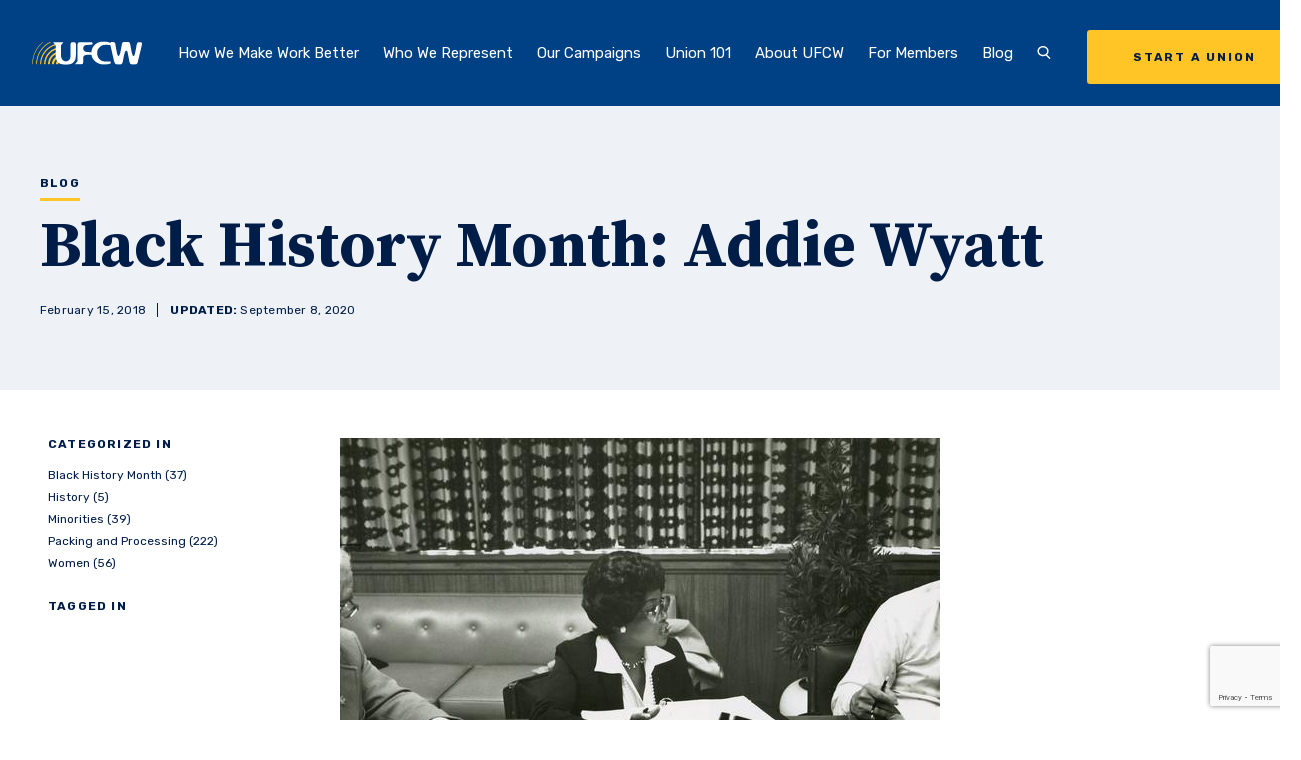

--- FILE ---
content_type: text/html; charset=UTF-8
request_url: https://www.ufcw.org/black-history-month-addie-wyatt/
body_size: 19817
content:
<!DOCTYPE html>
<html lang="en">
    <head>
        
        <meta charset="UTF-8">
        <meta name="viewport" content="width=device-width, initial-scale=1.0">
        <meta http-equiv="X-UA-Compatible" content="ie=edge">
        <title> Black History Month: Addie Wyatt - The United Food &amp; Commercial Workers International Union |  The United Food &amp; Commercial Workers International Union</title>

                <meta name='robots' content='index, follow, max-image-preview:large, max-snippet:-1, max-video-preview:-1' />
	<style>img:is([sizes="auto" i], [sizes^="auto," i]) { contain-intrinsic-size: 3000px 1500px }</style>
	<link rel="alternate" hreflang="en" href="https://www.ufcw.org/black-history-month-addie-wyatt/" />
<link rel="alternate" hreflang="x-default" href="https://www.ufcw.org/black-history-month-addie-wyatt/" />

<!-- Google Tag Manager for WordPress by gtm4wp.com -->
<script data-cfasync="false" data-pagespeed-no-defer>
	var gtm4wp_datalayer_name = "dataLayer";
	var dataLayer = dataLayer || [];
</script>
<!-- End Google Tag Manager for WordPress by gtm4wp.com -->
	<!-- This site is optimized with the Yoast SEO plugin v26.4 - https://yoast.com/wordpress/plugins/seo/ -->
	<link rel="canonical" href="https://www.ufcw.org/black-history-month-addie-wyatt/" />
	<meta property="og:locale" content="en_US" />
	<meta property="og:type" content="article" />
	<meta property="og:title" content="Black History Month: Addie Wyatt - The United Food &amp; Commercial Workers International Union" />
	<meta property="og:description" content="Earlier this Black History Month, we wrote about Russell Lasley of&nbsp;United Packinghouse Workers of America (UPWA), one of the most progressive champions for civil rights in the labor movement during the 1950s and 1960s. Lasley was instrumental in the development and implementation of the anti-discrimination programs of the UPWA. This week, we&nbsp;pay tribute to Addie [&hellip;]" />
	<meta property="og:url" content="https://www.ufcw.org/black-history-month-addie-wyatt/" />
	<meta property="og:site_name" content="The United Food &amp; Commercial Workers International Union" />
	<meta property="article:published_time" content="2018-02-15T19:34:03+00:00" />
	<meta property="article:modified_time" content="2020-09-08T17:25:30+00:00" />
	<meta property="og:image" content="https://www.ufcw.org/wp-content/blogs.dir/61/files/2018/02/addiewyatt.jpg" />
	<meta property="og:image:width" content="600" />
	<meta property="og:image:height" content="403" />
	<meta property="og:image:type" content="image/jpeg" />
	<meta name="twitter:card" content="summary_large_image" />
	<meta name="twitter:label1" content="Written by" />
	<meta name="twitter:data1" content="" />
	<meta name="twitter:label2" content="Est. reading time" />
	<meta name="twitter:data2" content="4 minutes" />
	<script type="application/ld+json" class="yoast-schema-graph">{"@context":"https://schema.org","@graph":[{"@type":"Article","@id":"https://www.ufcw.org/black-history-month-addie-wyatt/#article","isPartOf":{"@id":"https://www.ufcw.org/black-history-month-addie-wyatt/"},"author":{"name":"","@id":""},"headline":"Black History Month: Addie Wyatt","datePublished":"2018-02-15T19:34:03+00:00","dateModified":"2020-09-08T17:25:30+00:00","mainEntityOfPage":{"@id":"https://www.ufcw.org/black-history-month-addie-wyatt/"},"wordCount":707,"publisher":{"@id":"https://www.ufcw.org/#organization"},"image":{"@id":"https://www.ufcw.org/black-history-month-addie-wyatt/#primaryimage"},"thumbnailUrl":"https://www.ufcw.org/wp-content/blogs.dir/61/files/2018/02/addiewyatt.jpg","articleSection":["Black History Month","History","Minorities","Packing and Processing","Women"],"inLanguage":"en-US"},{"@type":"WebPage","@id":"https://www.ufcw.org/black-history-month-addie-wyatt/","url":"https://www.ufcw.org/black-history-month-addie-wyatt/","name":"Black History Month: Addie Wyatt - The United Food &amp; Commercial Workers International Union","isPartOf":{"@id":"https://www.ufcw.org/#website"},"primaryImageOfPage":{"@id":"https://www.ufcw.org/black-history-month-addie-wyatt/#primaryimage"},"image":{"@id":"https://www.ufcw.org/black-history-month-addie-wyatt/#primaryimage"},"thumbnailUrl":"https://www.ufcw.org/wp-content/blogs.dir/61/files/2018/02/addiewyatt.jpg","datePublished":"2018-02-15T19:34:03+00:00","dateModified":"2020-09-08T17:25:30+00:00","breadcrumb":{"@id":"https://www.ufcw.org/black-history-month-addie-wyatt/#breadcrumb"},"inLanguage":"en-US","potentialAction":[{"@type":"ReadAction","target":["https://www.ufcw.org/black-history-month-addie-wyatt/"]}]},{"@type":"ImageObject","inLanguage":"en-US","@id":"https://www.ufcw.org/black-history-month-addie-wyatt/#primaryimage","url":"https://www.ufcw.org/wp-content/blogs.dir/61/files/2018/02/addiewyatt.jpg","contentUrl":"https://www.ufcw.org/wp-content/blogs.dir/61/files/2018/02/addiewyatt.jpg","width":600,"height":403,"caption":"Addie Wyatt, of the United Packinghouse Worker's Association, is shown seated at a desk speaking during the Merger Talks. https://www.wisconsinhistory.org/Records/Image/IM4990"},{"@type":"BreadcrumbList","@id":"https://www.ufcw.org/black-history-month-addie-wyatt/#breadcrumb","itemListElement":[{"@type":"ListItem","position":1,"name":"Home","item":"https://www.ufcw.org/"},{"@type":"ListItem","position":2,"name":"Black History Month: Addie Wyatt"}]},{"@type":"WebSite","@id":"https://www.ufcw.org/#website","url":"https://www.ufcw.org/","name":"The United Food &amp; Commercial Workers International Union","description":"Official website of the United Food and Commercial Workers International Union","publisher":{"@id":"https://www.ufcw.org/#organization"},"potentialAction":[{"@type":"SearchAction","target":{"@type":"EntryPoint","urlTemplate":"https://www.ufcw.org/?s={search_term_string}"},"query-input":{"@type":"PropertyValueSpecification","valueRequired":true,"valueName":"search_term_string"}}],"inLanguage":"en-US"},{"@type":"Organization","@id":"https://www.ufcw.org/#organization","name":"United Food and Commercial Workers International Union","url":"https://www.ufcw.org/","logo":{"@type":"ImageObject","inLanguage":"en-US","@id":"https://www.ufcw.org/#/schema/logo/image/","url":"https://www.ufcw.org/wp-content/blogs.dir/61/files/2021/02/UFCW-Americas-Food-and-Retail-Union-2-color.png","contentUrl":"https://www.ufcw.org/wp-content/blogs.dir/61/files/2021/02/UFCW-Americas-Food-and-Retail-Union-2-color.png","width":415,"height":198,"caption":"United Food and Commercial Workers International Union"},"image":{"@id":"https://www.ufcw.org/#/schema/logo/image/"}},{"@type":"Person","@id":"","url":"https://www.ufcw.org/author/"}]}</script>
	<!-- / Yoast SEO plugin. -->


<link rel='dns-prefetch' href='//player.vimeo.com' />
<link rel='dns-prefetch' href='//ajax.googleapis.com' />
<link rel='dns-prefetch' href='//www.google.com' />
<script type="text/javascript">
/* <![CDATA[ */
window._wpemojiSettings = {"baseUrl":"https:\/\/s.w.org\/images\/core\/emoji\/16.0.1\/72x72\/","ext":".png","svgUrl":"https:\/\/s.w.org\/images\/core\/emoji\/16.0.1\/svg\/","svgExt":".svg","source":{"concatemoji":"https:\/\/www.ufcw.org\/wp-includes\/js\/wp-emoji-release.min.js?ver=6.8.3"}};
/*! This file is auto-generated */
!function(s,n){var o,i,e;function c(e){try{var t={supportTests:e,timestamp:(new Date).valueOf()};sessionStorage.setItem(o,JSON.stringify(t))}catch(e){}}function p(e,t,n){e.clearRect(0,0,e.canvas.width,e.canvas.height),e.fillText(t,0,0);var t=new Uint32Array(e.getImageData(0,0,e.canvas.width,e.canvas.height).data),a=(e.clearRect(0,0,e.canvas.width,e.canvas.height),e.fillText(n,0,0),new Uint32Array(e.getImageData(0,0,e.canvas.width,e.canvas.height).data));return t.every(function(e,t){return e===a[t]})}function u(e,t){e.clearRect(0,0,e.canvas.width,e.canvas.height),e.fillText(t,0,0);for(var n=e.getImageData(16,16,1,1),a=0;a<n.data.length;a++)if(0!==n.data[a])return!1;return!0}function f(e,t,n,a){switch(t){case"flag":return n(e,"\ud83c\udff3\ufe0f\u200d\u26a7\ufe0f","\ud83c\udff3\ufe0f\u200b\u26a7\ufe0f")?!1:!n(e,"\ud83c\udde8\ud83c\uddf6","\ud83c\udde8\u200b\ud83c\uddf6")&&!n(e,"\ud83c\udff4\udb40\udc67\udb40\udc62\udb40\udc65\udb40\udc6e\udb40\udc67\udb40\udc7f","\ud83c\udff4\u200b\udb40\udc67\u200b\udb40\udc62\u200b\udb40\udc65\u200b\udb40\udc6e\u200b\udb40\udc67\u200b\udb40\udc7f");case"emoji":return!a(e,"\ud83e\udedf")}return!1}function g(e,t,n,a){var r="undefined"!=typeof WorkerGlobalScope&&self instanceof WorkerGlobalScope?new OffscreenCanvas(300,150):s.createElement("canvas"),o=r.getContext("2d",{willReadFrequently:!0}),i=(o.textBaseline="top",o.font="600 32px Arial",{});return e.forEach(function(e){i[e]=t(o,e,n,a)}),i}function t(e){var t=s.createElement("script");t.src=e,t.defer=!0,s.head.appendChild(t)}"undefined"!=typeof Promise&&(o="wpEmojiSettingsSupports",i=["flag","emoji"],n.supports={everything:!0,everythingExceptFlag:!0},e=new Promise(function(e){s.addEventListener("DOMContentLoaded",e,{once:!0})}),new Promise(function(t){var n=function(){try{var e=JSON.parse(sessionStorage.getItem(o));if("object"==typeof e&&"number"==typeof e.timestamp&&(new Date).valueOf()<e.timestamp+604800&&"object"==typeof e.supportTests)return e.supportTests}catch(e){}return null}();if(!n){if("undefined"!=typeof Worker&&"undefined"!=typeof OffscreenCanvas&&"undefined"!=typeof URL&&URL.createObjectURL&&"undefined"!=typeof Blob)try{var e="postMessage("+g.toString()+"("+[JSON.stringify(i),f.toString(),p.toString(),u.toString()].join(",")+"));",a=new Blob([e],{type:"text/javascript"}),r=new Worker(URL.createObjectURL(a),{name:"wpTestEmojiSupports"});return void(r.onmessage=function(e){c(n=e.data),r.terminate(),t(n)})}catch(e){}c(n=g(i,f,p,u))}t(n)}).then(function(e){for(var t in e)n.supports[t]=e[t],n.supports.everything=n.supports.everything&&n.supports[t],"flag"!==t&&(n.supports.everythingExceptFlag=n.supports.everythingExceptFlag&&n.supports[t]);n.supports.everythingExceptFlag=n.supports.everythingExceptFlag&&!n.supports.flag,n.DOMReady=!1,n.readyCallback=function(){n.DOMReady=!0}}).then(function(){return e}).then(function(){var e;n.supports.everything||(n.readyCallback(),(e=n.source||{}).concatemoji?t(e.concatemoji):e.wpemoji&&e.twemoji&&(t(e.twemoji),t(e.wpemoji)))}))}((window,document),window._wpemojiSettings);
/* ]]> */
</script>
<style id='wp-emoji-styles-inline-css' type='text/css'>

	img.wp-smiley, img.emoji {
		display: inline !important;
		border: none !important;
		box-shadow: none !important;
		height: 1em !important;
		width: 1em !important;
		margin: 0 0.07em !important;
		vertical-align: -0.1em !important;
		background: none !important;
		padding: 0 !important;
	}
</style>
<style id='wp-block-library-inline-css' type='text/css'>
:root{--wp-admin-theme-color:#007cba;--wp-admin-theme-color--rgb:0,124,186;--wp-admin-theme-color-darker-10:#006ba1;--wp-admin-theme-color-darker-10--rgb:0,107,161;--wp-admin-theme-color-darker-20:#005a87;--wp-admin-theme-color-darker-20--rgb:0,90,135;--wp-admin-border-width-focus:2px;--wp-block-synced-color:#7a00df;--wp-block-synced-color--rgb:122,0,223;--wp-bound-block-color:var(--wp-block-synced-color)}@media (min-resolution:192dpi){:root{--wp-admin-border-width-focus:1.5px}}.wp-element-button{cursor:pointer}:root{--wp--preset--font-size--normal:16px;--wp--preset--font-size--huge:42px}:root .has-very-light-gray-background-color{background-color:#eee}:root .has-very-dark-gray-background-color{background-color:#313131}:root .has-very-light-gray-color{color:#eee}:root .has-very-dark-gray-color{color:#313131}:root .has-vivid-green-cyan-to-vivid-cyan-blue-gradient-background{background:linear-gradient(135deg,#00d084,#0693e3)}:root .has-purple-crush-gradient-background{background:linear-gradient(135deg,#34e2e4,#4721fb 50%,#ab1dfe)}:root .has-hazy-dawn-gradient-background{background:linear-gradient(135deg,#faaca8,#dad0ec)}:root .has-subdued-olive-gradient-background{background:linear-gradient(135deg,#fafae1,#67a671)}:root .has-atomic-cream-gradient-background{background:linear-gradient(135deg,#fdd79a,#004a59)}:root .has-nightshade-gradient-background{background:linear-gradient(135deg,#330968,#31cdcf)}:root .has-midnight-gradient-background{background:linear-gradient(135deg,#020381,#2874fc)}.has-regular-font-size{font-size:1em}.has-larger-font-size{font-size:2.625em}.has-normal-font-size{font-size:var(--wp--preset--font-size--normal)}.has-huge-font-size{font-size:var(--wp--preset--font-size--huge)}.has-text-align-center{text-align:center}.has-text-align-left{text-align:left}.has-text-align-right{text-align:right}#end-resizable-editor-section{display:none}.aligncenter{clear:both}.items-justified-left{justify-content:flex-start}.items-justified-center{justify-content:center}.items-justified-right{justify-content:flex-end}.items-justified-space-between{justify-content:space-between}.screen-reader-text{border:0;clip-path:inset(50%);height:1px;margin:-1px;overflow:hidden;padding:0;position:absolute;width:1px;word-wrap:normal!important}.screen-reader-text:focus{background-color:#ddd;clip-path:none;color:#444;display:block;font-size:1em;height:auto;left:5px;line-height:normal;padding:15px 23px 14px;text-decoration:none;top:5px;width:auto;z-index:100000}html :where(.has-border-color){border-style:solid}html :where([style*=border-top-color]){border-top-style:solid}html :where([style*=border-right-color]){border-right-style:solid}html :where([style*=border-bottom-color]){border-bottom-style:solid}html :where([style*=border-left-color]){border-left-style:solid}html :where([style*=border-width]){border-style:solid}html :where([style*=border-top-width]){border-top-style:solid}html :where([style*=border-right-width]){border-right-style:solid}html :where([style*=border-bottom-width]){border-bottom-style:solid}html :where([style*=border-left-width]){border-left-style:solid}html :where(img[class*=wp-image-]){height:auto;max-width:100%}:where(figure){margin:0 0 1em}html :where(.is-position-sticky){--wp-admin--admin-bar--position-offset:var(--wp-admin--admin-bar--height,0px)}@media screen and (max-width:600px){html :where(.is-position-sticky){--wp-admin--admin-bar--position-offset:0px}}
</style>
<style id='classic-theme-styles-inline-css' type='text/css'>
/*! This file is auto-generated */
.wp-block-button__link{color:#fff;background-color:#32373c;border-radius:9999px;box-shadow:none;text-decoration:none;padding:calc(.667em + 2px) calc(1.333em + 2px);font-size:1.125em}.wp-block-file__button{background:#32373c;color:#fff;text-decoration:none}
</style>
<link rel='stylesheet' id='wpsl-styles-css' href='https://www.ufcw.org/wp-content/plugins/wp-store-locator/css/styles.min.css?ver=2.2.261' type='text/css' media='all' />
<link rel='stylesheet' id='wpml-menu-item-0-css' href='https://www.ufcw.org/wp-content/plugins/sitepress-multilingual-cms/templates/language-switchers/menu-item/style.min.css?ver=1' type='text/css' media='all' />
<style id='wpml-menu-item-0-inline-css' type='text/css'>
.wpml-ls-slot-436, .wpml-ls-slot-436 a, .wpml-ls-slot-436 a:visited{color:#ffc600;}
</style>
<link rel='stylesheet' id='hc-styles-css' href='https://www.ufcw.org/wp-content/themes/hc-bootstrap/dist/main.min.css' type='text/css' media='' />
<link rel='stylesheet' id='wp-block-paragraph-css' href='https://www.ufcw.org/wp-includes/blocks/paragraph/style.min.css?ver=6.8.3' type='text/css' media='all' />
<link rel='stylesheet' id='wp-block-heading-css' href='https://www.ufcw.org/wp-includes/blocks/heading/style.min.css?ver=6.8.3' type='text/css' media='all' />
<script type="text/javascript" id="wpml-cookie-js-extra">
/* <![CDATA[ */
var wpml_cookies = {"wp-wpml_current_language":{"value":"en","expires":1,"path":"\/"}};
var wpml_cookies = {"wp-wpml_current_language":{"value":"en","expires":1,"path":"\/"}};
/* ]]> */
</script>
<script type="text/javascript" src="https://www.ufcw.org/wp-content/plugins/sitepress-multilingual-cms/res/js/cookies/language-cookie.js?ver=485900" id="wpml-cookie-js" defer="defer" data-wp-strategy="defer"></script>
<script type="text/javascript" src="https://ajax.googleapis.com/ajax/libs/jquery/3.1.1/jquery.min.js" id="jquery-js"></script>
<link rel="https://api.w.org/" href="https://www.ufcw.org/wp-json/" /><link rel="alternate" title="JSON" type="application/json" href="https://www.ufcw.org/wp-json/wp/v2/posts/29170" /><link rel="EditURI" type="application/rsd+xml" title="RSD" href="https://www.ufcw.org/xmlrpc.php?rsd" />
<meta name="generator" content="WordPress 6.8.3" />
<link rel='shortlink' href='https://www.ufcw.org/?p=29170' />
<link rel="alternate" title="oEmbed (JSON)" type="application/json+oembed" href="https://www.ufcw.org/wp-json/oembed/1.0/embed?url=https%3A%2F%2Fwww.ufcw.org%2Fblack-history-month-addie-wyatt%2F" />
<link rel="alternate" title="oEmbed (XML)" type="text/xml+oembed" href="https://www.ufcw.org/wp-json/oembed/1.0/embed?url=https%3A%2F%2Fwww.ufcw.org%2Fblack-history-month-addie-wyatt%2F&#038;format=xml" />
<script type="text/javascript">
	window._se_plugin_version = '8.1.9';
</script>
<meta name="generator" content="WPML ver:4.8.5 stt:1,2;" />

<!-- Google Tag Manager for WordPress by gtm4wp.com -->
<!-- GTM Container placement set to automatic -->
<script data-cfasync="false" data-pagespeed-no-defer type="text/javascript">
	var dataLayer_content = {"siteID":61,"siteName":"The United Food & Commercial Workers International Union","visitorType":"visitor-logged-out","pagePostType":"post","pagePostType2":"single-post","pageCategory":["blackhistory","history","minorities","packingprocessing","women"],"pagePostDate":"February 15, 2018","pagePostDateYear":2018,"pagePostDateMonth":2,"pagePostDateDay":15,"pagePostDateDayName":"Thursday","pagePostDateHour":19,"pagePostDateMinute":34,"pagePostDateIso":"2018-02-15T19:34:03-05:00","pagePostDateUnix":1518723243,"pagePostTerms":{"category":["Black History Month","History","Minorities","Packing and Processing","Women"],"meta":[]},"postFormat":"standard"};
	dataLayer.push( dataLayer_content );
</script>
<script data-cfasync="false" data-pagespeed-no-defer type="text/javascript">
(function(w,d,s,l,i){w[l]=w[l]||[];w[l].push({'gtm.start':
new Date().getTime(),event:'gtm.js'});var f=d.getElementsByTagName(s)[0],
j=d.createElement(s),dl=l!='dataLayer'?'&l='+l:'';j.async=true;j.src=
'//www.googletagmanager.com/gtm.js?id='+i+dl;f.parentNode.insertBefore(j,f);
})(window,document,'script','dataLayer','GTM-WPXCRR8');
</script>
<!-- End Google Tag Manager for WordPress by gtm4wp.com --><style> #wpadminbar{ background: #23282d !important; } #wp-admin-bar-environment .ab-empty-item {font-weight: bold;}</style>
<!-- Meta Pixel Code -->
<script type='text/javascript'>
!function(f,b,e,v,n,t,s){if(f.fbq)return;n=f.fbq=function(){n.callMethod?
n.callMethod.apply(n,arguments):n.queue.push(arguments)};if(!f._fbq)f._fbq=n;
n.push=n;n.loaded=!0;n.version='2.0';n.queue=[];t=b.createElement(e);t.async=!0;
t.src=v;s=b.getElementsByTagName(e)[0];s.parentNode.insertBefore(t,s)}(window,
document,'script','https://connect.facebook.net/en_US/fbevents.js?v=next');
</script>
<!-- End Meta Pixel Code -->

      <script type='text/javascript'>
        var url = window.location.origin + '?ob=open-bridge';
        fbq('set', 'openbridge', '218523845997616', url);
      </script>
    <script type='text/javascript'>fbq('init', '218523845997616', {}, {
    "agent": "wordpress-6.8.3-3.0.16"
})</script><script type='text/javascript'>
    fbq('track', 'PageView', []);
  </script>
<!-- Meta Pixel Code -->
<noscript>
<img height="1" width="1" style="display:none" alt="fbpx"
src="https://www.facebook.com/tr?id=218523845997616&ev=PageView&noscript=1" />
</noscript>
<!-- End Meta Pixel Code -->
<link rel="icon" href="https://www.ufcw.org/wp-content/blogs.dir/61/files/2020/08/cropped-android-icon-192x192-1-32x32.png" sizes="32x32" />
<link rel="icon" href="https://www.ufcw.org/wp-content/blogs.dir/61/files/2020/08/cropped-android-icon-192x192-1-192x192.png" sizes="192x192" />
<link rel="apple-touch-icon" href="https://www.ufcw.org/wp-content/blogs.dir/61/files/2020/08/cropped-android-icon-192x192-1-180x180.png" />
<meta name="msapplication-TileImage" content="https://www.ufcw.org/wp-content/blogs.dir/61/files/2020/08/cropped-android-icon-192x192-1-270x270.png" />
		<style type="text/css" id="wp-custom-css">
			p.small.tw-mt-4 {
	font-size: 1.1rem;
}

.wp-block-image.aligncenter {
	margin-left: auto;
	margin-right: auto;
}

.contents {
	background-color: #fff7dc;
	padding: 20px;
	line-height: 1.2
}

.contents-left {
	background-color: #fff7dc;
	padding: 20px;
	line-height: 1.2
}

.bluebox {
	background-color: #1f53aa;
	color: #fef4f3;
	text-align: center;
	padding: 20px;
	line-height: 1.2;
}

.bluebox a {
	color: #ffd966;   /* normal link */
	text-decoration: none; /* optional: removes underline */
}

.bluebox a:hover {
	color: #ffffff;   /* optional: link color on hover */
	text-decoration: underline; /* optional: adds underline on hover */
}
}

.blueboxleft {
	background-color: #1f53aa;
	color: #fef4f3;
	text-align: left;
	padding: 20px;
	line-height: 1.2
}


.alert {
	background-color: #e13c2e;
	color: #fef4f3;
	text-align: center;
	padding: 20px;
	line-height: 1.2
}

.alert-left {
	background-color: #e13c2e;
	color: #fef4f3;
	text-align: left;
	padding: 20px;
	line-height: 1.2
}



.details {
  background-color: #1f53aa;
  color: #fef4f3;
  cursor: pointer;
  padding: 18px;
  width: 100%;
  border: none;
  text-align: left;
  outline: none;
  font-size: 15px;
  transition: 0.4s;
}


.panel {
  padding: 0 18px;
  display: none;
  background-color: white;
  overflow: hidden;
}

@media (min-width: 900px) {
  .single-post .contained-block {
    margin-left: auto;
  }
}

@media(min-width: 1024px) {
	span.wpml-ls-native {
		color: #ffffff;
		font-weight: bold;
		background-color: #0047BA;
		padding: 1rem 1.25rem;
		border-radius: .2rem;
	}
	
	a.underline-in:has(.wpml-ls-native)::after {
		display: none;
	}
	
}		</style>
		
        
    </head>

    <body class="wp-singular post-template-default single single-post postid-29170 single-format-standard wp-theme-hc-bootstrap header-type-solid no-transition" data-template="blog-detail">
        
        <a href="#main" class="tw-sr-only">Skip to main content</a>

        



        

<header class="tw-flex tw-flex-wrap tw-items-center tw-w-full tw-z-20 tw-h-12.5 xl:tw-h-26.5">
    <div class="tw-w-full tw-h-full tw-absolute tw-top-0 tw-bg-inherit" data-id="headerinner">

                <div data-id="globalsearch" class="tw-hidden tw-bg-navy tw-w-full tw-h-32 tw-items-center tw-absolute tw-top-0 tw-left-0 tw-relative tw-pb-2.5 tw-z-1 xl:tw-flex">
            <div class="container tw-relative">
                <form action="/" method="GET">
                    <div class="tw-flex tw-items-center tw-border-b tw-border-white tw-relative tw-mr-17.5">

                        <svg version="1.1" xmlns="//www.w3.org/2000/svg" xmlns:xlink="//www.w3.org/1999/xlink" x="0px" y="0px" viewBox="0 0 14 15" xml:space="preserve" class="tw-w-9 tw-h-9 tw-absolute tw-text-white tw-top-5">
    <title>Search</title>
    <path d="M14,13l-3.72-3.72c1.01-0.99,1.64-2.31,1.64-3.78c0-3.03-2.67-5.5-5.96-5.5S0,2.47,0,5.5
    C0,8.53,2.67,11,5.96,11c1.14,0,2.2-0.3,3.11-0.82l3.88,3.88L14,13z M1.5,5.5c0-2.21,2-4,4.46-4s4.46,1.79,4.46,4s-2,4-4.46,4
    S1.5,7.71,1.5,5.5z" class="tw-fill-current" />
</svg>


                        <input
                            id="globalsearchinput"
                            class="tw-bg-transparent tw-flex-grow tw-mx-0 tw-text-white tw-font-bold tw-font-serif tw-text-56 tw-leading-0 tw-pl-15 tw-pr-27.5"
                            name="s"
                            placeholder="Search UFCW.org"
                            aria-label="Search UFCW.org"
                            type="text">

                        <button data-id="globalsearchsubmit" class="tw-absolute tw-right-0 tw-bottom-1.5 tw-text-white tw-font-bold tw-uppercase tw-pr-9.5 tw-text-12 tw-tracking-.1 tw-text-white hover:tw-text-bluegray-alt transition-300">
                            Search
                            <svg viewBox="0 0 14 8" fill="none" xmlns="//www.w3.org/2000/svg" class="tw-absolute tw-h-3 tw-w-5 tw-fill-current tw-top-.5 tw-right-0">
    <title>Arrow</title>
    <path d="M0.646446 3.64645C0.451184 3.84171 0.451184 4.15829 0.646446 4.35355L3.82843 7.53553C4.02369 7.7308 4.34027 7.7308 4.53553 7.53553C4.7308 7.34027 4.7308 7.02369 4.53553 6.82843L1.70711 4L4.53553 1.17157C4.7308 0.97631 4.7308 0.659727 4.53553 0.464465C4.34027 0.269203 4.02369 0.269203 3.82843 0.464465L0.646446 3.64645ZM14 3.5L1 3.5L1 4.5L14 4.5L14 3.5Z" />
</svg>

                        </button>
                    </div>
                </form>

                <button class="tw-absolute tw-h-4 tw-h-4 tw-top-0 tw-right-6 hover:tw-text-bluegray-alt transition-300" data-id="searchClose">
                   <svg width="14" height="14" viewBox="0 0 14 14" fill="none" xmlns="//www.w3.org/2000/svg" class="tw-h-3 tw-w-3 tw-fill-current">
    <title>Close</title>
    <path d="M9.05969 7.28969L13.2197 3.12969C13.7097 2.63969 13.7097 1.84969 13.2197 1.35969C12.7297 0.869687 11.9397 0.869687 11.4497 1.35969L7.28969 5.51969L3.12969 1.36969C2.63969 0.879687 1.84969 0.879687 1.35969 1.36969C0.869687 1.85969 0.869687 2.64969 1.35969 3.13969L5.51969 7.29969L1.35969 11.4597C0.869687 11.9497 0.869687 12.7397 1.35969 13.2297C1.59969 13.4697 1.91969 13.5997 2.23969 13.5997C2.55969 13.5997 2.87969 13.4797 3.11969 13.2297L7.27969 9.06969L11.4397 13.2297C11.6797 13.4697 11.9997 13.5997 12.3197 13.5997C12.6397 13.5997 12.9597 13.4797 13.1997 13.2297C13.6897 12.7397 13.6897 11.9497 13.1997 11.4597L9.05969 7.28969Z"/>
</svg>

                </button>

            </div>
        </div>

                <div data-id="mobilebar" class="tw-relative tw-w-full tw-flex tw-justify-between tw-items-center tw-pl-4 tw-pr-6 tw-z-100 tw-h-12.5 xl:tw-hidden">
            <a
                class="tw-w-21"
                href="https://www.ufcw.org">
                <img
                    alt=""
                    class="tw-w-full logo-img"
                    src="https://www.ufcw.org/wp-content/blogs.dir/61/files/2020/09/logo-1-1.svg">

                <img
                    alt=""
                    class="tw-w-full logo-img--alt"
                    src="https://www.ufcw.org/wp-content/blogs.dir/61/files/2016/04/UFCWlogo.png">

            </a>

            <button
                data-id="menuToggle"
                class="toggle eta tw-flex tw-items-center tw-uppercase"
            >
                <div class="tw-block tw-mr-2.5 menu-toggle" aria-hidden="true">
                    <span class="line one"></span>
                    <span class="line two"></span>
                    <span class="line three"></span>
                </div>
                <span data-id="menuToggle-text" class="tw-tracking-.15">Menu</span>
            </button>
        </div>

                <nav data-id="navbar" class="tw-w-full tw-mx-auto tw-max-w-400 tw-px-9 tw-block tw-items-center tw-justify-between tw-h-screen tw-fixed xl:tw-absolute tw-top-0 tw-pt-12.5 tw-bg-navy xl:tw-pt-0 xl:tw-px-4 xl:tw-flex xl:tw-top-auto xl:tw-bottom-0 xl:tw-bg-transparent xl:tw-h-26.5 2xl:tw-px-8" aria-label="Main navigation">
            <div class="tw-block tw-pt-11 xl:tw-pt-0 tw-pb-3 xl:tw-pb-0 xl:tw-flex xl:tw-items-center xl:tw-h-full xl:tw-flex-grow">
                <a
                    class="tw-hidden tw-relative tw-w-24 xl:tw-w-16 2xl:tw-w-27.5 xl:tw-py-4 xl:tw-h-full xl:tw-flex xl:tw-items-center transition-300 logo"
                    href="https://www.ufcw.org">
                    <img
                        alt=""
                        class="tw-w-full logo-img"
                        src="https://www.ufcw.org/wp-content/blogs.dir/61/files/2020/09/logo-1-1.svg">
                    <img
                        alt=""
                        class="tw-w-full logo-img--alt"
                        src="https://www.ufcw.org/wp-content/blogs.dir/61/files/2016/04/UFCWlogo.png">
                </a>

                <ul class="navbar tw-block xl:tw-flex xl:tw-items-end xl:tw-px-2 2xl:tw-px-6 xl:tw-h-full xl:tw-flex-grow" data-menu-depth="0">
                    
                                                <li
                            class="navbar-li tw-relative tw-block tw-text-18 tw-text-left xl:tw-text-12 xl:tw-px-2  xl:tw-flex xl:tw-items-center xl:tw-h-full 2xl:tw-text-15 2xl:tw-px-3 2xl:tw-text-center tw-transition-font-size tw-duration-300 tw-ease-in-out xl:tw-cursor-pointer"
                            data-id="submenuSet"
                            data-post-id="269"
                            data-children="issues">

                                                        <a
                                class="tw-py-3 tw-text-left tw-whitespace-no-wrap underline-in xl:tw-py-2  "
                                href="https://www.ufcw.org/better/"
                                data-id="submenuParent"
                            >
                                How We Make Work Better
                            </a>
                            

                            
                                                                <button
                                    class="toggle tw-absolute tw-flex tw-justify-center tw-items-center tw-right-0 xl:tw-hidden"
                                    data-id="submenuToggle"
                                    aria-label="Expand submenu"
                                >
                                    <span class="line one"></span>
                                    <span class="line two"></span>
                                </button>
                                
                                                                <ul
                                    class="navbar-li-submenu tw-overflow-hidden tw-text-left tw-hidden tw-text-13 tw-pb-3 xl:tw-bg-white xl:tw-w-68.5 xl:tw-absolute xl:tw-text-navy xl:tw-block xl:tw-rounded-b-lg xl:tw-pb-0 xl:tw-z-1 xl:tw-left-0"
                                    aria-expanded="false"
                                    data-id="submenuChild"
                                    data-height>
                                                                            <li class="tw-pl-3 xl:tw-pl-0">
                                            <a
                                                class="tw-block tw-p-2 xl:tw-flex xl:tw-items-center xl:tw-justify-start xl:tw-py-3 xl:tw-px-5 xl:tw-border-t xl:tw-border-gray transition-300"
                                                href="https://www.ufcw.org/better/better-wages/"
                                            >

                                                                                                    <img alt class="tw-hidden tw-w-5 tw-mr-4 xl:tw-block" src="https://www.ufcw.org/wp-content/blogs.dir/61/files/2020/09/Large-wages-1.svg" alt="" />
                                                
                                                Fighting for Better Wages and Benefits
                                            </a>
                                        </li>
                                                                            <li class="tw-pl-3 xl:tw-pl-0">
                                            <a
                                                class="tw-block tw-p-2 xl:tw-flex xl:tw-items-center xl:tw-justify-start xl:tw-py-3 xl:tw-px-5 xl:tw-border-t xl:tw-border-gray transition-300"
                                                href="https://www.ufcw.org/better/empowering-cannabis-workers/"
                                            >

                                                                                                    <img alt class="tw-hidden tw-w-5 tw-mr-4 xl:tw-block" src="https://www.ufcw.org/wp-content/blogs.dir/61/files/2020/09/Large-reuniting-families.svg" alt="" />
                                                
                                                Empowering Cannabis Workers
                                            </a>
                                        </li>
                                                                            <li class="tw-pl-3 xl:tw-pl-0">
                                            <a
                                                class="tw-block tw-p-2 xl:tw-flex xl:tw-items-center xl:tw-justify-start xl:tw-py-3 xl:tw-px-5 xl:tw-border-t xl:tw-border-gray transition-300"
                                                href="https://www.ufcw.org/better/fair-scheduling-and-leave/"
                                            >

                                                                                                    <img alt class="tw-hidden tw-w-5 tw-mr-4 xl:tw-block" src="https://www.ufcw.org/wp-content/blogs.dir/61/files/2020/09/Large-fair-scheduling-1.svg" alt="" />
                                                
                                                Fair Scheduling and Leave
                                            </a>
                                        </li>
                                                                            <li class="tw-pl-3 xl:tw-pl-0">
                                            <a
                                                class="tw-block tw-p-2 xl:tw-flex xl:tw-items-center xl:tw-justify-start xl:tw-py-3 xl:tw-px-5 xl:tw-border-t xl:tw-border-gray transition-300"
                                                href="https://www.ufcw.org/better/access-to-affordable-healthcare/"
                                            >

                                                                                                    <img alt class="tw-hidden tw-w-5 tw-mr-4 xl:tw-block" src="https://www.ufcw.org/wp-content/blogs.dir/61/files/2020/09/Large-healthcare-1.svg" alt="" />
                                                
                                                Access to Affordable Health Care
                                            </a>
                                        </li>
                                                                            <li class="tw-pl-3 xl:tw-pl-0">
                                            <a
                                                class="tw-block tw-p-2 xl:tw-flex xl:tw-items-center xl:tw-justify-start xl:tw-py-3 xl:tw-px-5 xl:tw-border-t xl:tw-border-gray transition-300"
                                                href="https://www.ufcw.org/better/keeping-workers-safe/"
                                            >

                                                                                                    <img alt class="tw-hidden tw-w-5 tw-mr-4 xl:tw-block" src="https://www.ufcw.org/wp-content/blogs.dir/61/files/2020/09/Large-safe-1.svg" alt="" />
                                                
                                                Making Workplaces Safer
                                            </a>
                                        </li>
                                                                            <li class="tw-pl-3 xl:tw-pl-0">
                                            <a
                                                class="tw-block tw-p-2 xl:tw-flex xl:tw-items-center xl:tw-justify-start xl:tw-py-3 xl:tw-px-5 xl:tw-border-t xl:tw-border-gray transition-300"
                                                href="https://www.ufcw.org/better/real-job-security-vs-right-to-work/"
                                            >

                                                                                                    <img alt class="tw-hidden tw-w-5 tw-mr-4 xl:tw-block" src="https://www.ufcw.org/wp-content/blogs.dir/61/files/2020/09/Large-job-security-1.svg" alt="" />
                                                
                                                Protecting Good Jobs
                                            </a>
                                        </li>
                                                                            <li class="tw-pl-3 xl:tw-pl-0">
                                            <a
                                                class="tw-block tw-p-2 xl:tw-flex xl:tw-items-center xl:tw-justify-start xl:tw-py-3 xl:tw-px-5 xl:tw-border-t xl:tw-border-gray transition-300"
                                                href="https://www.ufcw.org/better/equal-rights-and-workplace-diversity/"
                                            >

                                                                                                    <img alt class="tw-hidden tw-w-5 tw-mr-4 xl:tw-block" src="https://www.ufcw.org/wp-content/blogs.dir/61/files/2020/09/Large-equal-rights-1.svg" alt="" />
                                                
                                                Making Workplaces More Equitable
                                            </a>
                                        </li>
                                                                            <li class="tw-pl-3 xl:tw-pl-0">
                                            <a
                                                class="tw-block tw-p-2 xl:tw-flex xl:tw-items-center xl:tw-justify-start xl:tw-py-3 xl:tw-px-5 xl:tw-border-t xl:tw-border-gray transition-300"
                                                href="https://www.ufcw.org/better/technology-and-the-future-of-work/"
                                            >

                                                                                                    <img alt class="tw-hidden tw-w-5 tw-mr-4 xl:tw-block" src="https://www.ufcw.org/wp-content/blogs.dir/61/files/2020/09/Large-technology-1.svg" alt="" />
                                                
                                                Keeping Jobs Safe from Automation and AI Technology
                                            </a>
                                        </li>
                                                                            <li class="tw-pl-3 xl:tw-pl-0">
                                            <a
                                                class="tw-block tw-p-2 xl:tw-flex xl:tw-items-center xl:tw-justify-start xl:tw-py-3 xl:tw-px-5 xl:tw-border-t xl:tw-border-gray transition-300"
                                                href="https://www.ufcw.org/better/the-right-to-retire/"
                                            >

                                                                                                    <img alt class="tw-hidden tw-w-5 tw-mr-4 xl:tw-block" src="https://www.ufcw.org/wp-content/blogs.dir/61/files/2020/09/Large-retire-1.svg" alt="" />
                                                
                                                The Right to Retire
                                            </a>
                                        </li>
                                                                            <li class="tw-pl-3 xl:tw-pl-0">
                                            <a
                                                class="tw-block tw-p-2 xl:tw-flex xl:tw-items-center xl:tw-justify-start xl:tw-py-3 xl:tw-px-5 xl:tw-border-t xl:tw-border-gray transition-300"
                                                href="https://www.ufcw.org/better/championing-worker-rights/"
                                            >

                                                                                                    <img alt class="tw-hidden tw-w-5 tw-mr-4 xl:tw-block" src="https://www.ufcw.org/wp-content/blogs.dir/61/files/2020/09/Large-voting-rights-1.svg" alt="" />
                                                
                                                Championing Worker Rights
                                            </a>
                                        </li>
                                                                                                        </ul>
                                
                                                    </li>
                                            
                                                <li
                            class="navbar-li tw-relative tw-block tw-text-18 tw-text-left xl:tw-text-12 xl:tw-px-2  xl:tw-flex xl:tw-items-center xl:tw-h-full 2xl:tw-text-15 2xl:tw-px-3 2xl:tw-text-center tw-transition-font-size tw-duration-300 tw-ease-in-out xl:tw-cursor-pointer"
                            data-id="submenuSet"
                            data-post-id="35774"
                            data-children="industries">

                                                        <a
                                class="tw-py-3 tw-text-left tw-whitespace-no-wrap underline-in xl:tw-py-2  "
                                href="https://www.ufcw.org/who-we-represent/"
                                data-id="submenuParent"
                            >
                                Who We Represent
                            </a>
                            

                            
                                                                <button
                                    class="toggle tw-absolute tw-flex tw-justify-center tw-items-center tw-right-0 xl:tw-hidden"
                                    data-id="submenuToggle"
                                    aria-label="Expand submenu"
                                >
                                    <span class="line one"></span>
                                    <span class="line two"></span>
                                </button>
                                
                                                                <ul
                                    class="navbar-li-submenu tw-overflow-hidden tw-text-left tw-hidden tw-text-13 tw-pb-3 xl:tw-bg-white xl:tw-w-68.5 xl:tw-absolute xl:tw-text-navy xl:tw-block xl:tw-rounded-b-lg xl:tw-pb-0 xl:tw-z-1 xl:tw-left-0"
                                    aria-expanded="false"
                                    data-id="submenuChild"
                                    data-height>
                                                                            <li class="tw-pl-3 xl:tw-pl-0">
                                            <a
                                                class="tw-block tw-p-2 xl:tw-flex xl:tw-items-center xl:tw-justify-start xl:tw-py-3 xl:tw-px-5 xl:tw-border-t xl:tw-border-gray transition-300"
                                                href="https://www.ufcw.org/who-we-represent/grocery/"
                                            >

                                                
                                                Grocery
                                            </a>
                                        </li>
                                                                            <li class="tw-pl-3 xl:tw-pl-0">
                                            <a
                                                class="tw-block tw-p-2 xl:tw-flex xl:tw-items-center xl:tw-justify-start xl:tw-py-3 xl:tw-px-5 xl:tw-border-t xl:tw-border-gray transition-300"
                                                href="https://www.ufcw.org/who-we-represent/meatpacking/"
                                            >

                                                
                                                Meatpacking
                                            </a>
                                        </li>
                                                                            <li class="tw-pl-3 xl:tw-pl-0">
                                            <a
                                                class="tw-block tw-p-2 xl:tw-flex xl:tw-items-center xl:tw-justify-start xl:tw-py-3 xl:tw-px-5 xl:tw-border-t xl:tw-border-gray transition-300"
                                                href="https://www.ufcw.org/who-we-represent/food-processing-beverage-production/"
                                            >

                                                
                                                Food Processing &amp; Beverage Production
                                            </a>
                                        </li>
                                                                            <li class="tw-pl-3 xl:tw-pl-0">
                                            <a
                                                class="tw-block tw-p-2 xl:tw-flex xl:tw-items-center xl:tw-justify-start xl:tw-py-3 xl:tw-px-5 xl:tw-border-t xl:tw-border-gray transition-300"
                                                href="https://www.ufcw.org/who-we-represent/retail/"
                                            >

                                                
                                                Retail
                                            </a>
                                        </li>
                                                                            <li class="tw-pl-3 xl:tw-pl-0">
                                            <a
                                                class="tw-block tw-p-2 xl:tw-flex xl:tw-items-center xl:tw-justify-start xl:tw-py-3 xl:tw-px-5 xl:tw-border-t xl:tw-border-gray transition-300"
                                                href="https://www.ufcw.org/who-we-represent/healthcare/"
                                            >

                                                
                                                Health Care
                                            </a>
                                        </li>
                                                                            <li class="tw-pl-3 xl:tw-pl-0">
                                            <a
                                                class="tw-block tw-p-2 xl:tw-flex xl:tw-items-center xl:tw-justify-start xl:tw-py-3 xl:tw-px-5 xl:tw-border-t xl:tw-border-gray transition-300"
                                                href="https://www.ufcw.org/who-we-represent/cannabis/"
                                            >

                                                
                                                Cannabis
                                            </a>
                                        </li>
                                                                            <li class="tw-pl-3 xl:tw-pl-0">
                                            <a
                                                class="tw-block tw-p-2 xl:tw-flex xl:tw-items-center xl:tw-justify-start xl:tw-py-3 xl:tw-px-5 xl:tw-border-t xl:tw-border-gray transition-300"
                                                href="https://www.ufcw.org/who-we-represent/chemical-workers/"
                                            >

                                                
                                                Chemical
                                            </a>
                                        </li>
                                                                            <li class="tw-pl-3 xl:tw-pl-0">
                                            <a
                                                class="tw-block tw-p-2 xl:tw-flex xl:tw-items-center xl:tw-justify-start xl:tw-py-3 xl:tw-px-5 xl:tw-border-t xl:tw-border-gray transition-300"
                                                href="https://www.ufcw.org/who-we-represent/distillery/"
                                            >

                                                
                                                Distillery, Winery &amp; Brewery
                                            </a>
                                        </li>
                                                                            <li class="tw-pl-3 xl:tw-pl-0">
                                            <a
                                                class="tw-block tw-p-2 xl:tw-flex xl:tw-items-center xl:tw-justify-start xl:tw-py-3 xl:tw-px-5 xl:tw-border-t xl:tw-border-gray transition-300"
                                                href="https://www.ufcw.org/who-we-represent/pharmacy-and-drug/"
                                            >

                                                
                                                Pharmacy
                                            </a>
                                        </li>
                                                                            <li class="tw-pl-3 xl:tw-pl-0">
                                            <a
                                                class="tw-block tw-p-2 xl:tw-flex xl:tw-items-center xl:tw-justify-start xl:tw-py-3 xl:tw-px-5 xl:tw-border-t xl:tw-border-gray transition-300"
                                                href="https://www.ufcw.org/who-we-represent/booksellers-union/"
                                            >

                                                
                                                Booksellers
                                            </a>
                                        </li>
                                                                                                        </ul>
                                
                                                    </li>
                                            
                                                <li
                            class="navbar-li tw-relative tw-block tw-text-18 tw-text-left xl:tw-text-12 xl:tw-px-2  xl:tw-flex xl:tw-items-center xl:tw-h-full 2xl:tw-text-15 2xl:tw-px-3 2xl:tw-text-center tw-transition-font-size tw-duration-300 tw-ease-in-out xl:tw-cursor-pointer"
                            data-id="submenuSet"
                            data-post-id="35775"
                            data-children="">

                                                        <a
                                class="tw-py-3 tw-text-left tw-whitespace-no-wrap underline-in xl:tw-py-2  "
                                href="https://www.ufcw.org/actions/"
                                data-id="submenuParent"
                            >
                                Our Campaigns
                            </a>
                            

                                                    </li>
                                            
                                                <li
                            class="navbar-li tw-relative tw-block tw-text-18 tw-text-left xl:tw-text-12 xl:tw-px-2  xl:tw-flex xl:tw-items-center xl:tw-h-full 2xl:tw-text-15 2xl:tw-px-3 2xl:tw-text-center tw-transition-font-size tw-duration-300 tw-ease-in-out xl:tw-cursor-pointer"
                            data-id="submenuSet"
                            data-post-id="54293"
                            data-children="">

                                                        <a
                                class="tw-py-3 tw-text-left tw-whitespace-no-wrap underline-in xl:tw-py-2  tw-mr-8 xl:tw-mr-0"
                                href="https://www.ufcw.org/union-101/"
                                data-id="submenuParent"
                            >
                                Union 101
                            </a>
                            

                            
                                                                <button
                                    class="toggle tw-absolute tw-flex tw-justify-center tw-items-center tw-right-0 xl:tw-hidden"
                                    data-id="submenuToggle"
                                    aria-label="Expand submenu"
                                >
                                    <span class="line one"></span>
                                    <span class="line two"></span>
                                </button>
                                
                                                                <ul
                                    class="navbar-li-submenu tw-overflow-hidden tw-text-left tw-hidden tw-text-13 tw-pb-3 xl:tw-bg-white xl:tw-w-68.5 xl:tw-absolute xl:tw-text-navy xl:tw-block xl:tw-rounded-b-lg xl:tw-pb-0 xl:tw-z-1 xl:tw-left-0"
                                    aria-expanded="false"
                                    data-id="submenuChild"
                                    data-height>
                                                                                                                <li class="tw-pl-3 xl:tw-pl-0">
                                            <a
                                                class="tw-block tw-p-2 xl:tw-flex xl:tw-items-center xl:tw-justify-start xl:tw-py-3 xl:tw-px-5 xl:tw-border-t xl:tw-border-gray transition-300"
                                                href="https://www.ufcw.org/union-101/building-your-union/"
                                            >

                                                                                                                                                
                                                Building Your Union
                                            </a>
                                        </li>
                                                                            <li class="tw-pl-3 xl:tw-pl-0">
                                            <a
                                                class="tw-block tw-p-2 xl:tw-flex xl:tw-items-center xl:tw-justify-start xl:tw-py-3 xl:tw-px-5 xl:tw-border-t xl:tw-border-gray transition-300"
                                                href="https://www.ufcw.org/union-101/know-your-rights/"
                                            >

                                                                                                                                                
                                                Your Union Rights
                                            </a>
                                        </li>
                                                                            <li class="tw-pl-3 xl:tw-pl-0">
                                            <a
                                                class="tw-block tw-p-2 xl:tw-flex xl:tw-items-center xl:tw-justify-start xl:tw-py-3 xl:tw-px-5 xl:tw-border-t xl:tw-border-gray transition-300"
                                                href="https://www.ufcw.org/union-101/what-is-union-busting/"
                                            >

                                                                                                                                                
                                                What is Union Busting?
                                            </a>
                                        </li>
                                                                            <li class="tw-pl-3 xl:tw-pl-0">
                                            <a
                                                class="tw-block tw-p-2 xl:tw-flex xl:tw-items-center xl:tw-justify-start xl:tw-py-3 xl:tw-px-5 xl:tw-border-t xl:tw-border-gray transition-300"
                                                href="https://www.ufcw.org/union-101/union-contracts-and-bargaining/"
                                            >

                                                                                                                                                
                                                How Union Contracts Work
                                            </a>
                                        </li>
                                                                            <li class="tw-pl-3 xl:tw-pl-0">
                                            <a
                                                class="tw-block tw-p-2 xl:tw-flex xl:tw-items-center xl:tw-justify-start xl:tw-py-3 xl:tw-px-5 xl:tw-border-t xl:tw-border-gray transition-300"
                                                href="https://www.ufcw.org/union-101/frequently-asked-questions/"
                                            >

                                                                                                                                                
                                                Frequently Asked Questions
                                            </a>
                                        </li>
                                                                    </ul>
                                
                                                    </li>
                                            
                                                <li
                            class="navbar-li tw-relative tw-block tw-text-18 tw-text-left xl:tw-text-12 xl:tw-px-2  xl:tw-flex xl:tw-items-center xl:tw-h-full 2xl:tw-text-15 2xl:tw-px-3 2xl:tw-text-center tw-transition-font-size tw-duration-300 tw-ease-in-out xl:tw-cursor-pointer"
                            data-id="submenuSet"
                            data-post-id="54"
                            data-children="">

                                                        <a
                                class="tw-py-3 tw-text-left tw-whitespace-no-wrap underline-in xl:tw-py-2  "
                                href="https://www.ufcw.org/about/"
                                data-id="submenuParent"
                            >
                                About UFCW
                            </a>
                            

                                                    </li>
                                            
                                                <li
                            class="navbar-li tw-relative tw-block tw-text-18 tw-text-left xl:tw-text-12 xl:tw-px-2  xl:tw-flex xl:tw-items-center xl:tw-h-full 2xl:tw-text-15 2xl:tw-px-3 2xl:tw-text-center tw-transition-font-size tw-duration-300 tw-ease-in-out xl:tw-cursor-pointer"
                            data-id="submenuSet"
                            data-post-id="35776"
                            data-children="">

                                                        <a
                                class="tw-py-3 tw-text-left tw-whitespace-no-wrap underline-in xl:tw-py-2  "
                                href="https://www.ufcw.org/members/"
                                data-id="submenuParent"
                            >
                                For Members
                            </a>
                            

                                                    </li>
                                            
                                                <li
                            class="navbar-li tw-relative tw-block tw-text-18 tw-text-left xl:tw-text-12 xl:tw-px-2  xl:tw-flex xl:tw-items-center xl:tw-h-full 2xl:tw-text-15 2xl:tw-px-3 2xl:tw-text-center tw-transition-font-size tw-duration-300 tw-ease-in-out xl:tw-cursor-pointer"
                            data-id="submenuSet"
                            data-post-id="35320"
                            data-children="">

                                                        <a
                                class="tw-py-3 tw-text-left tw-whitespace-no-wrap underline-in xl:tw-py-2  "
                                href="https://www.ufcw.org/blog/"
                                data-id="submenuParent"
                            >
                                Blog
                            </a>
                            

                                                    </li>
                                            
                    <li class="navbar-li tw-relative tw-block tw-text-18 tw-text-left xl:tw-text-12 xl:tw-px-2  xl:tw-flex xl:tw-items-center xl:tw-h-full 2xl:tw-text-15 2xl:tw-px-3 2xl:tw-text-center tw-transition-font-size tw-duration-300 tw-ease-in-out tw-hidden xl:tw-flex">
                        <button class="tw-py-3 tw-text-left tw-whitespace-no-wrap underline-in xl:tw-py-2" data-id="searchToggle">
                            <svg version="1.1" xmlns="//www.w3.org/2000/svg" xmlns:xlink="//www.w3.org/1999/xlink" x="0px" y="0px" viewBox="0 0 14 15" xml:space="preserve" class="tw-h-3.5 tw-w-3.5">
    <title>Search</title>
    <path d="M14,13l-3.72-3.72c1.01-0.99,1.64-2.31,1.64-3.78c0-3.03-2.67-5.5-5.96-5.5S0,2.47,0,5.5
    C0,8.53,2.67,11,5.96,11c1.14,0,2.2-0.3,3.11-0.82l3.88,3.88L14,13z M1.5,5.5c0-2.21,2-4,4.46-4s4.46,1.79,4.46,4s-2,4-4.46,4
    S1.5,7.71,1.5,5.5z" class="tw-fill-current" />
</svg>

                        </button>
                    </li>
                </ul>
            </div>

            <div class="xl:tw-pt-6 xl:tw-pb-4 xl:tw-h-full xl:tw-flex xl:tw-items-center main-cta">
                                    <a href="https://www.ufcw.org/start-a-union/" target="" class="btn-large tw-whitespace-no-wrap main-cta-btn">Start a Union</a>
                            </div>

            <form class="tw-block xl:tw-hidden tw-my-13" action="/" method="GET">
                <label for="mobileSearch" class="tw-block tw-text-13 tw-mb-3">Search UFCW.org</label>

                <div class="tw-flex tw-items-center tw-rounded-full tw-bg-white tw-text-navy tw-text-14 tw-p-3">

                    <svg viewBox="0 0 15 16" fill="none" xmlns="//www.w3.org/2000/svg" class="tw-w-4 tw-h-4">
    <title>Search</title>
    <circle cx="6.5" cy="6.5" r="5.25" stroke-width="2.5" class="tw-stroke-current" />
    <line x1="13.5988" y1="14.8839" x2="9.25395" y2="10.5391" stroke-width="2.5" class="tw-stroke-current"/>
</svg>


                    <input id="mobileSearch" class="tw-flex-grow tw-mx-2" type="text" name="s">

                    <button
                        class="tw-text-blue tw-font-bold tw-px-1"
                    >
                        Submit
                    </button>
                </div>
            </form>
        </nav>

    </div>
</header>

        <main class="tw-overflow-hidden" id="main">
            
<section class="tw-relative tw-flex tw-items-center tw-bg-bluegray-light">
    <div class="container tw-w-full tw-max-w-390 tw-pt-10 tw-pb-12 lg:tw-py-16">
        <div class="tw-block tw-mb-4">
            <span class="zeta underline line-gold">
                Blog
            </span>
        </div>

        <h1 class="alpha tw-text-navy tw-max-w-screen-xl">
            Black History Month: Addie Wyatt
        </h1>

        <p class="small tw-text-navy tw-tracking-.1 tw-mt-6 tw-mb-2">
            February 15, 2018
                        <span class="tw-uppercase tw-font-bold tw-border-l tw-border-navy tw-border-sold tw-ml-2 tw-pl-3">Updated:</span> September 8, 2020
                    </p>
    </div>
</section>
<section class="container module-padding">
    <div class="tw-flex tw-flex-wrap tw--mx-6 lg:tw-relative">
                <aside class="tw-w-full lg:tw-w-1/5 lg:tw-absolute tw-ml-6 lg:tw-ml-6 xl:tw-ml-8 tw-order-2 lg:tw-order-1 tw-mt-12 lg:tw-mt-0">
            
                <h2 class="zeta tw-mb-4">Categorized In</h2>
                <ul class="tw-text-12">
                                            <li class="tw-my-1">
                            <a
                                href="https://www.ufcw.org/category/news/blackhistory/"
                            >
                                Black History Month (37)
                            </a>
                        </li>
                                            <li class="tw-my-1">
                            <a
                                href="https://www.ufcw.org/category/news/history/"
                            >
                                History (5)
                            </a>
                        </li>
                                            <li class="tw-my-1">
                            <a
                                href="https://www.ufcw.org/category/news/minorities/"
                            >
                                Minorities (39)
                            </a>
                        </li>
                                            <li class="tw-my-1">
                            <a
                                href="https://www.ufcw.org/category/industries/packingprocessing/"
                            >
                                Packing and Processing (222)
                            </a>
                        </li>
                                            <li class="tw-my-1">
                            <a
                                href="https://www.ufcw.org/category/news/gender-equity/women/"
                            >
                                Women (56)
                            </a>
                        </li>
                                    </ul>
                <br>
                <h2 class="zeta tw-mb-4">Tagged In</h2>
                <ul class="tw-text-12">
                                     </ul>
                    </aside>

                <div class="tw-w-full tw-order-1 lg:tw-order-2">

            <article>
                                                                                            <figure class="tw-max-w-217 tw-m-auto contained-block tw-mb-10">
                        <img
			    class="tw-m-auto"
			    alt=""
                            src="https://www.ufcw.org/wp-content/blogs.dir/61/files/2018/02/addiewyatt.jpg"
                            data-original-src="https://www.ufcw.org/wp-content/blogs.dir/61/files/2018/02/addiewyatt.jpg"
                        >
                                                    <figcaption class="tw-text-12 tw-text-gray-dark tw-mt-4">
                                Addie Wyatt, of the United Packinghouse Worker's Association, is shown seated at a desk speaking during the Merger Talks. https://www.wisconsinhistory.org/Records/Image/IM4990
                            </figcaption>
                                            </figure>
                
                                                        <div class="tw-max-w-217 tw-m-auto tw-px-6 rich-text contained-block" data-module="paragraph">
<p class="lead">Earlier this Black History Month, we wrote about <a href="https://www.ufcw.org/2018/02/06/upwa/">Russell Lasley of&nbsp;United Packinghouse Workers of America (UPWA),</a> one of the most progressive champions for civil rights in the labor movement during the 1950s and 1960s. Lasley was instrumental in the development and implementation of the anti-discrimination programs of the UPWA. This week, we&nbsp;pay tribute to Addie Wyatt, another leader who got her start through union activism at the UPWA and continued her fight for workers’ rights during the height of the American Feminist Movement.</p>
</div>

<div class="tw-max-w-217 tw-m-auto tw-px-6 rich-text contained-block" data-module="heading">
<h3 class="wp-block-heading">Early Life</h3>
</div>

<div class="tw-max-w-217 tw-m-auto tw-px-6 rich-text contained-block" data-module="paragraph">
<p>Addie Loraine Cameron, better known as&nbsp;<b>Addie L. Wyatt</b>&nbsp;(1924 –2012), was born in Mississippi and moved to Chicago with her family in 1930.&nbsp; When she was 17 years old, she began working in the meatpacking industry.&nbsp; Although she applied for a job as a typist for Armour and Company, African American women were barred from holding clerical positions at the time. Instead, she was sent to the canning department to pack stew in cans for the army.</p>
</div>

<div class="tw-max-w-217 tw-m-auto tw-px-6 rich-text contained-block" data-module="embed">
<figure class="wp-block-embed"><div class="wp-block-embed__wrapper">
<iframe title="Addie L. Wyatt from Interview with Alice Bernstein" width="500" height="375" src="https://www.youtube.com/embed/8oEDABGqxRw?feature=oembed" frameborder="0" allow="accelerometer; autoplay; clipboard-write; encrypted-media; gyroscope; picture-in-picture; web-share" referrerpolicy="strict-origin-when-cross-origin" allowfullscreen></iframe>
</div></figure>
</div>

<div class="tw-max-w-217 tw-m-auto tw-px-6 rich-text contained-block" data-module="paragraph">
<p>Due to a contract between Armour and the United Packinghouse Workers of America (UPWA), she ending up earned more working on the packinghouse floor canning stew than she would have made working as a typist, and joined the UPWA after learning that the union did not discriminate against its members.</p>
</div>

<div class="tw-max-w-217 tw-m-auto tw-px-6 rich-text contained-block" data-module="paragraph">
<p>&#8220;I was impressed,&#8221; said Wyatt in an interview with Alice Bernstein in 2005.&nbsp; &#8220;How could two young black women meet with two white bosses and achieve the success that we had achieved at that time? I was told that it was because of the union. It was a violation of the union contract&#8230;I was really moved to the extent that I wanted to do something to help this union. I didn&#8217;t know what the union was. But I know that I needed help and here was the place that I could get that help. I knew that I wanted to help other workers, and I found out that I could help them by joining with them and making the union strong and powerful enough to bring about change.&#8221;</p>
</div>

<div class="tw-max-w-217 tw-m-auto tw-px-6 rich-text contained-block" data-module="heading">
<h3 class="wp-block-heading">Rising Through the Ranks</h3>
</div>

<div class="tw-max-w-217 tw-m-auto tw-px-6 rich-text contained-block" data-module="paragraph">
<p>In 1953, she was elected vice president of UPWA Local 56. In 1954, she became the first woman president of the local, and was soon tapped to serve as an international representative. She held this position through the 1968 merger of UPWA and the Amalgamated Meat Cutters and Butcher Workmen until 1974, when she became director of the newly formed Women’s Affairs Department.</p>
</div>

<div class="tw-max-w-217 tw-m-auto tw-px-6 rich-text contained-block" data-module="image">
<div class="wp-block-image size-full wp-image-29171"><figure class="aligncenter"><img fetchpriority="high" decoding="async" width="600" height="403" src="https://www.ufcw.org/wp-content/blogs.dir/61/files/2018/02/addiewyatt.jpg" alt="" class="wp-image-29171" srcset="https://www.ufcw.org/wp-content/blogs.dir/61/files/2018/02/addiewyatt.jpg 600w, https://www.ufcw.org/wp-content/blogs.dir/61/files/2018/02/addiewyatt-300x202.jpg 300w" sizes="(max-width: 600px) 100vw, 600px" /><figcaption>Addie Wyatt, of the United Packinghouse Worker&#8217;s Association, is shown seated at a desk speaking during the Merger Talks.</figcaption></figure></div>
</div>

<div class="tw-max-w-217 tw-m-auto tw-px-6 rich-text contained-block" data-module="paragraph">
<p>In 1970s, she became the first female international vice president in the history of the Amalgamated Meat Cutters and Butcher Workmen and later served as director of its Human Rights and Women’s Affairs and Civil Rights Departments. She served as the first female African American international vice president of the UFCW after Amalgamated and the Retail Clerks International Union merged in 1979.</p>
</div>

<div class="tw-max-w-217 tw-m-auto tw-px-6 rich-text contained-block" data-module="heading">
<h3 class="wp-block-heading">A Leader in the Civil Rights Movement</h3>
</div>

<div class="tw-max-w-217 tw-m-auto tw-px-6 rich-text contained-block" data-module="image">
<div class="wp-block-image wp-image-29173"><figure class="alignleft"><img decoding="async" width="422" height="559" src="https://www.ufcw.org/wp-content/blogs.dir/61/files/2018/02/time-person-of-the-year-49.jpg" alt="" class="wp-image-29173" srcset="https://www.ufcw.org/wp-content/blogs.dir/61/files/2018/02/time-person-of-the-year-49.jpg 422w, https://www.ufcw.org/wp-content/blogs.dir/61/files/2018/02/time-person-of-the-year-49-226x300.jpg 226w" sizes="(max-width: 422px) 100vw, 422px" /><figcaption>Addie Wyatt appeared on the cover of Time Magazine in 1975 as one of the &#8220;Women of the Year&#8221;</figcaption></figure></div>
</div>

<div class="tw-max-w-217 tw-m-auto tw-px-6 rich-text contained-block" data-module="paragraph">
<p>Wyatt and her husband were ordained ministers and founded the Vernon Park Church of God in Chicago.&nbsp; She played an integral role in the civil rights movement, and joined Dr. Martin Luther King, Jr. in major civil rights marches, including the March on Washington, the march from Selma to Montgomery, Alabama, and the demonstration in Chicago. She was one of the founders of the Coalition of Labor Union Women, the country’s only national organization for union women. She was also a founding member of the Coalition of Black Trade Unionists and the National Organization of Women.</p>
</div>

<div class="tw-max-w-217 tw-m-auto tw-px-6 rich-text contained-block" data-module="paragraph">
<p>In honor of her work, she was named one of&nbsp;<i>Time</i>&nbsp;magazine′s Women of the Year in 1975, and one of&nbsp;<i>Ebony</i>&nbsp;magazine′s 100 most influential black Americans from 1980 to 1984. The Coalition of Black Trade Unionists established the Addie L. Wyatt Award in 1987. In 1984, Addie Wyatt retired from the labor movement as one of its highest ranked and most prominent African American and female officials. She was inducted into the Department of Labor’s Hall of Honor in 2012.</p>
</div>
                
                <div class="topline line-wide line-center tw-mt-16"></div>
            </article>
        </div>

    </div>
</section>


        </main>

        <!-- Classes -->



<footer class="container tw-mt-14 md:tw-mt-20 md:tw-mb-15">
    <div class="tw-flex tw-flex-wrap tw--mx-3 tw-my-2">
        <!-- Menus -->
                    <nav class="tw-w-1/2 sm:tw-w-1/4 xl:tw-w-1/5 tw-px-3 tw-mb-6 xl:tw-mb-0" aria-label="Footer navigation">
                <h3 class="tw-text-15 tw-font-serif tw-font-bold tw-leading-1.1875 md:tw-text-18">About</h3>

                                <ul class="tw-my-2">
                                            <li class="tw-block tw-font-bold tw-text-12 ">
                            <a href="https://www.ufcw.org/about/" class="tw-block tw-py-2 tw-text-navy-light hover:tw-text-navy tw-leading-1.1875">
                                About UFCW
                            </a>
                        </li>
                                            <li class="tw-block tw-font-bold tw-text-12 ">
                            <a href="https://www.ufcw.org/about/careers/" class="tw-block tw-py-2 tw-text-navy-light hover:tw-text-navy tw-leading-1.1875">
                                Careers
                            </a>
                        </li>
                                            <li class="tw-block tw-font-bold tw-text-12 ">
                            <a href="https://www.ufcw.org/about/press/" class="tw-block tw-py-2 tw-text-navy-light hover:tw-text-navy tw-leading-1.1875">
                                Press
                            </a>
                        </li>
                                            <li class="tw-block tw-font-bold tw-text-12 ">
                            <a href="https://www.ufcw.org/about/contact-us/" class="tw-block tw-py-2 tw-text-navy-light hover:tw-text-navy tw-leading-1.1875">
                                Contact Us
                            </a>
                        </li>
                                            <li class="tw-block tw-font-bold tw-text-12 ">
                            <a href="https://www.ufcw.org/about/privacy-policy/" class="tw-block tw-py-2 tw-text-navy-light hover:tw-text-navy tw-leading-1.1875">
                                Privacy Policy and Terms of Use
                            </a>
                        </li>
                                    </ul>
                           </nav>
                    <nav class="tw-w-1/2 sm:tw-w-1/4 xl:tw-w-1/5 tw-px-3 tw-mb-6 xl:tw-mb-0" aria-label="Footer navigation">
                <h3 class="tw-text-15 tw-font-serif tw-font-bold tw-leading-1.1875 md:tw-text-18">Resources for local unions</h3>

                                <ul class="tw-my-2">
                                            <li class="tw-block tw-font-bold tw-text-12 ">
                            <a href="http://www.kellydigital.com/q-store/store/default.asp?CompanyID=810" class="tw-block tw-py-2 tw-text-navy-light hover:tw-text-navy tw-leading-1.1875">
                                UFCW Print Store
                            </a>
                        </li>
                                            <li class="tw-block tw-font-bold tw-text-12 ">
                            <a href="http://forlocals.ufcw.org/category/onpoint/" class="tw-block tw-py-2 tw-text-navy-light hover:tw-text-navy tw-leading-1.1875">
                                OnPoint
                            </a>
                        </li>
                                            <li class="tw-block tw-font-bold tw-text-12 ">
                            <a href="http://locals.ufcw.org/" class="tw-block tw-py-2 tw-text-navy-light hover:tw-text-navy tw-leading-1.1875">
                                Sharepoint
                            </a>
                        </li>
                                    </ul>
                           </nav>
                    <nav class="tw-w-1/2 sm:tw-w-1/4 xl:tw-w-1/5 tw-px-3 tw-mb-6 xl:tw-mb-0" aria-label="Footer navigation">
                <h3 class="tw-text-15 tw-font-serif tw-font-bold tw-leading-1.1875 md:tw-text-18">Members</h3>

                                <ul class="tw-my-2">
                                            <li class="tw-block tw-font-bold tw-text-12 ">
                            <a href="https://www.ufcw.org/members/find-your-local/" class="tw-block tw-py-2 tw-text-navy-light hover:tw-text-navy tw-leading-1.1875">
                                Find your local union
                            </a>
                        </li>
                                            <li class="tw-block tw-font-bold tw-text-12 ">
                            <a href="https://www.ufcw.org/members/member-perks/" class="tw-block tw-py-2 tw-text-navy-light hover:tw-text-navy tw-leading-1.1875">
                                Member Perks
                            </a>
                        </li>
                                            <li class="tw-block tw-font-bold tw-text-12 ">
                            <a href="https://www.ufcw.org/members/education/" class="tw-block tw-py-2 tw-text-navy-light hover:tw-text-navy tw-leading-1.1875">
                                Education Benefits
                            </a>
                        </li>
                                            <li class="tw-block tw-font-bold tw-text-12 ">
                            <a href="https://www.ufcw.org/members/report-a-problem-at-work/" class="tw-block tw-py-2 tw-text-navy-light hover:tw-text-navy tw-leading-1.1875">
                                Report a problem at work
                            </a>
                        </li>
                                    </ul>
                           </nav>
        
        <!-- Social -->
        <section class="tw-w-1/2 sm:tw-w-1/4 xl:tw-w-1/5 tw-px-3 tw-mb-6 xl:tw-mb-0">
            <h3 class="tw-text-15 tw-font-serif tw-font-bold tw-leading-1.1875 md:tw-text-18">Follow UFCW</h3>

            <ul class="tw-my-2">
                                    <li class="tw-block tw-font-bold tw-text-12">
                        <a
                            class="tw-block tw-py-2 tw-text-navy-light hover:tw-text-navy tw-leading-1.1875 tw-flex tw-items-center "
                            href="https://www.facebook.com/ufcwinternational/"
                            target="_blank"
                        >
                            <img
                                alt
                                class="tw-block tw-mr-2"
                                src="/wp-content/themes/hc-bootstrap/src/icons/social-facebook.svg">
                            Facebook
                        </a>
                    </li>
                                    <li class="tw-block tw-font-bold tw-text-12">
                        <a
                            class="tw-block tw-py-2 tw-text-navy-light hover:tw-text-navy tw-leading-1.1875 tw-flex tw-items-center "
                            href="https://www.instagram.com/ufcwunion/"
                            target="_blank"
                        >
                            <img
                                alt
                                class="tw-block tw-mr-2"
                                src="/wp-content/themes/hc-bootstrap/src/icons/social-instagram.svg">
                            Instagram
                        </a>
                    </li>
                                    <li class="tw-block tw-font-bold tw-text-12">
                        <a
                            class="tw-block tw-py-2 tw-text-navy-light hover:tw-text-navy tw-leading-1.1875 tw-flex tw-items-center "
                            href="https://twitter.com/UFCW"
                            target="_blank"
                        >
                            <img
                                alt
                                class="tw-block tw-mr-2"
                                src="/wp-content/themes/hc-bootstrap/src/icons/social-twitter.svg">
                            Twitter
                        </a>
                    </li>
                            </ul>
        </section>

        <!-- Find your local chapter -->
        <section class="tw-w-full lg:tw-w-1/5 lg:tw-pr-13 tw-px-3 tw-mb-6 xl:tw-mb-0">
            <h3 class="tw-text-15 tw-font-serif tw-font-bold tw-leading-1.1875 tw-mb-4 md:tw-text-18">Find your Local Union</h3>
            <p class="tw-text-navy-light tw-leading-1.1875 tw-text-12 tw-mb-4">Each UFCW member belongs to a local union that serves their specific area.</p>
            <form class="form-styles footer-wpsl-locator" action="https://www.ufcw.org/members/find-your-local" method="GET">
                <label for="zip">Enter ZIP code:</label>
                <input id="zip" name="wpsl-search-input" class="footer-wpsl-zip" type="text" />
                <input type="submit" class="btn-beta btn-navy footer-wpsl-submit" value="Search" />
            </form>
        </section>
    </div>

    <!-- Legal -->
    <div class="tw-block tw-mt-8 lg:tw-mt-0 tw-leading-1.1875 tw-text-12 xl:tw-w-1/2">
        <div class="tw-text-navy-light tw-mb-4">
            <p>Copyright © 2025–Present The United Food and Commercial Workers International Union (UFCW). All rights reserved.</p>

        </div>

        <div class="tw-text-gray-dark tw-mb-4">
            <p>Legal notice: Courts have enjoined non-Associate UFCW agents from entering Walmart property, except to shop, in AR, CO, FL, OH, TX, and MD and from doing non-shopping activity inside CA stores. <a href="https://www.ufcw.org/walmart-permanent-injunctions/">Read orders here.</a></p>

        </div>
    </div>
</footer>
        <script type="speculationrules">
{"prefetch":[{"source":"document","where":{"and":[{"href_matches":"\/*"},{"not":{"href_matches":["\/wp-*.php","\/wp-admin\/*","\/wp-content\/blogs.dir\/61\/files\/*","\/wp-content\/*","\/wp-content\/plugins\/*","\/wp-content\/themes\/hc-bootstrap\/*","\/*\\?(.+)"]}},{"not":{"selector_matches":"a[rel~=\"nofollow\"]"}},{"not":{"selector_matches":".no-prefetch, .no-prefetch a"}}]},"eagerness":"conservative"}]}
</script>
    <!-- Meta Pixel Event Code -->
    <script type='text/javascript'>
        document.addEventListener( 'wpcf7mailsent', function( event ) {
        if( "fb_pxl_code" in event.detail.apiResponse){
          eval(event.detail.apiResponse.fb_pxl_code);
        }
      }, false );
    </script>
    <!-- End Meta Pixel Event Code -->
    <div id='fb-pxl-ajax-code'></div><style id='wp-block-embed-inline-css' type='text/css'>
.wp-block-embed.alignleft,.wp-block-embed.alignright,.wp-block[data-align=left]>[data-type="core/embed"],.wp-block[data-align=right]>[data-type="core/embed"]{max-width:360px;width:100%}.wp-block-embed.alignleft .wp-block-embed__wrapper,.wp-block-embed.alignright .wp-block-embed__wrapper,.wp-block[data-align=left]>[data-type="core/embed"] .wp-block-embed__wrapper,.wp-block[data-align=right]>[data-type="core/embed"] .wp-block-embed__wrapper{min-width:280px}.wp-block-cover .wp-block-embed{min-height:240px;min-width:320px}.wp-block-embed{overflow-wrap:break-word}.wp-block-embed :where(figcaption){margin-bottom:1em;margin-top:.5em}.wp-block-embed iframe{max-width:100%}.wp-block-embed__wrapper{position:relative}.wp-embed-responsive .wp-has-aspect-ratio .wp-block-embed__wrapper:before{content:"";display:block;padding-top:50%}.wp-embed-responsive .wp-has-aspect-ratio iframe{bottom:0;height:100%;left:0;position:absolute;right:0;top:0;width:100%}.wp-embed-responsive .wp-embed-aspect-21-9 .wp-block-embed__wrapper:before{padding-top:42.85%}.wp-embed-responsive .wp-embed-aspect-18-9 .wp-block-embed__wrapper:before{padding-top:50%}.wp-embed-responsive .wp-embed-aspect-16-9 .wp-block-embed__wrapper:before{padding-top:56.25%}.wp-embed-responsive .wp-embed-aspect-4-3 .wp-block-embed__wrapper:before{padding-top:75%}.wp-embed-responsive .wp-embed-aspect-1-1 .wp-block-embed__wrapper:before{padding-top:100%}.wp-embed-responsive .wp-embed-aspect-9-16 .wp-block-embed__wrapper:before{padding-top:177.77%}.wp-embed-responsive .wp-embed-aspect-1-2 .wp-block-embed__wrapper:before{padding-top:200%}
</style>
<style id='wp-block-image-inline-css' type='text/css'>
.wp-block-image>a,.wp-block-image>figure>a{display:inline-block}.wp-block-image img{box-sizing:border-box;height:auto;max-width:100%;vertical-align:bottom}@media not (prefers-reduced-motion){.wp-block-image img.hide{visibility:hidden}.wp-block-image img.show{animation:show-content-image .4s}}.wp-block-image[style*=border-radius] img,.wp-block-image[style*=border-radius]>a{border-radius:inherit}.wp-block-image.has-custom-border img{box-sizing:border-box}.wp-block-image.aligncenter{text-align:center}.wp-block-image.alignfull>a,.wp-block-image.alignwide>a{width:100%}.wp-block-image.alignfull img,.wp-block-image.alignwide img{height:auto;width:100%}.wp-block-image .aligncenter,.wp-block-image .alignleft,.wp-block-image .alignright,.wp-block-image.aligncenter,.wp-block-image.alignleft,.wp-block-image.alignright{display:table}.wp-block-image .aligncenter>figcaption,.wp-block-image .alignleft>figcaption,.wp-block-image .alignright>figcaption,.wp-block-image.aligncenter>figcaption,.wp-block-image.alignleft>figcaption,.wp-block-image.alignright>figcaption{caption-side:bottom;display:table-caption}.wp-block-image .alignleft{float:left;margin:.5em 1em .5em 0}.wp-block-image .alignright{float:right;margin:.5em 0 .5em 1em}.wp-block-image .aligncenter{margin-left:auto;margin-right:auto}.wp-block-image :where(figcaption){margin-bottom:1em;margin-top:.5em}.wp-block-image.is-style-circle-mask img{border-radius:9999px}@supports ((-webkit-mask-image:none) or (mask-image:none)) or (-webkit-mask-image:none){.wp-block-image.is-style-circle-mask img{border-radius:0;-webkit-mask-image:url('data:image/svg+xml;utf8,<svg viewBox="0 0 100 100" xmlns="http://www.w3.org/2000/svg"><circle cx="50" cy="50" r="50"/></svg>');mask-image:url('data:image/svg+xml;utf8,<svg viewBox="0 0 100 100" xmlns="http://www.w3.org/2000/svg"><circle cx="50" cy="50" r="50"/></svg>');mask-mode:alpha;-webkit-mask-position:center;mask-position:center;-webkit-mask-repeat:no-repeat;mask-repeat:no-repeat;-webkit-mask-size:contain;mask-size:contain}}:root :where(.wp-block-image.is-style-rounded img,.wp-block-image .is-style-rounded img){border-radius:9999px}.wp-block-image figure{margin:0}.wp-lightbox-container{display:flex;flex-direction:column;position:relative}.wp-lightbox-container img{cursor:zoom-in}.wp-lightbox-container img:hover+button{opacity:1}.wp-lightbox-container button{align-items:center;-webkit-backdrop-filter:blur(16px) saturate(180%);backdrop-filter:blur(16px) saturate(180%);background-color:#5a5a5a40;border:none;border-radius:4px;cursor:zoom-in;display:flex;height:20px;justify-content:center;opacity:0;padding:0;position:absolute;right:16px;text-align:center;top:16px;width:20px;z-index:100}@media not (prefers-reduced-motion){.wp-lightbox-container button{transition:opacity .2s ease}}.wp-lightbox-container button:focus-visible{outline:3px auto #5a5a5a40;outline:3px auto -webkit-focus-ring-color;outline-offset:3px}.wp-lightbox-container button:hover{cursor:pointer;opacity:1}.wp-lightbox-container button:focus{opacity:1}.wp-lightbox-container button:focus,.wp-lightbox-container button:hover,.wp-lightbox-container button:not(:hover):not(:active):not(.has-background){background-color:#5a5a5a40;border:none}.wp-lightbox-overlay{box-sizing:border-box;cursor:zoom-out;height:100vh;left:0;overflow:hidden;position:fixed;top:0;visibility:hidden;width:100%;z-index:100000}.wp-lightbox-overlay .close-button{align-items:center;cursor:pointer;display:flex;justify-content:center;min-height:40px;min-width:40px;padding:0;position:absolute;right:calc(env(safe-area-inset-right) + 16px);top:calc(env(safe-area-inset-top) + 16px);z-index:5000000}.wp-lightbox-overlay .close-button:focus,.wp-lightbox-overlay .close-button:hover,.wp-lightbox-overlay .close-button:not(:hover):not(:active):not(.has-background){background:none;border:none}.wp-lightbox-overlay .lightbox-image-container{height:var(--wp--lightbox-container-height);left:50%;overflow:hidden;position:absolute;top:50%;transform:translate(-50%,-50%);transform-origin:top left;width:var(--wp--lightbox-container-width);z-index:9999999999}.wp-lightbox-overlay .wp-block-image{align-items:center;box-sizing:border-box;display:flex;height:100%;justify-content:center;margin:0;position:relative;transform-origin:0 0;width:100%;z-index:3000000}.wp-lightbox-overlay .wp-block-image img{height:var(--wp--lightbox-image-height);min-height:var(--wp--lightbox-image-height);min-width:var(--wp--lightbox-image-width);width:var(--wp--lightbox-image-width)}.wp-lightbox-overlay .wp-block-image figcaption{display:none}.wp-lightbox-overlay button{background:none;border:none}.wp-lightbox-overlay .scrim{background-color:#fff;height:100%;opacity:.9;position:absolute;width:100%;z-index:2000000}.wp-lightbox-overlay.active{visibility:visible}@media not (prefers-reduced-motion){.wp-lightbox-overlay.active{animation:turn-on-visibility .25s both}.wp-lightbox-overlay.active img{animation:turn-on-visibility .35s both}.wp-lightbox-overlay.show-closing-animation:not(.active){animation:turn-off-visibility .35s both}.wp-lightbox-overlay.show-closing-animation:not(.active) img{animation:turn-off-visibility .25s both}.wp-lightbox-overlay.zoom.active{animation:none;opacity:1;visibility:visible}.wp-lightbox-overlay.zoom.active .lightbox-image-container{animation:lightbox-zoom-in .4s}.wp-lightbox-overlay.zoom.active .lightbox-image-container img{animation:none}.wp-lightbox-overlay.zoom.active .scrim{animation:turn-on-visibility .4s forwards}.wp-lightbox-overlay.zoom.show-closing-animation:not(.active){animation:none}.wp-lightbox-overlay.zoom.show-closing-animation:not(.active) .lightbox-image-container{animation:lightbox-zoom-out .4s}.wp-lightbox-overlay.zoom.show-closing-animation:not(.active) .lightbox-image-container img{animation:none}.wp-lightbox-overlay.zoom.show-closing-animation:not(.active) .scrim{animation:turn-off-visibility .4s forwards}}@keyframes show-content-image{0%{visibility:hidden}99%{visibility:hidden}to{visibility:visible}}@keyframes turn-on-visibility{0%{opacity:0}to{opacity:1}}@keyframes turn-off-visibility{0%{opacity:1;visibility:visible}99%{opacity:0;visibility:visible}to{opacity:0;visibility:hidden}}@keyframes lightbox-zoom-in{0%{transform:translate(calc((-100vw + var(--wp--lightbox-scrollbar-width))/2 + var(--wp--lightbox-initial-left-position)),calc(-50vh + var(--wp--lightbox-initial-top-position))) scale(var(--wp--lightbox-scale))}to{transform:translate(-50%,-50%) scale(1)}}@keyframes lightbox-zoom-out{0%{transform:translate(-50%,-50%) scale(1);visibility:visible}99%{visibility:visible}to{transform:translate(calc((-100vw + var(--wp--lightbox-scrollbar-width))/2 + var(--wp--lightbox-initial-left-position)),calc(-50vh + var(--wp--lightbox-initial-top-position))) scale(var(--wp--lightbox-scale));visibility:hidden}}
</style>
<style id='global-styles-inline-css' type='text/css'>
:root{--wp--preset--aspect-ratio--square: 1;--wp--preset--aspect-ratio--4-3: 4/3;--wp--preset--aspect-ratio--3-4: 3/4;--wp--preset--aspect-ratio--3-2: 3/2;--wp--preset--aspect-ratio--2-3: 2/3;--wp--preset--aspect-ratio--16-9: 16/9;--wp--preset--aspect-ratio--9-16: 9/16;--wp--preset--color--black: #000000;--wp--preset--color--cyan-bluish-gray: #abb8c3;--wp--preset--color--white: #ffffff;--wp--preset--color--pale-pink: #f78da7;--wp--preset--color--vivid-red: #cf2e2e;--wp--preset--color--luminous-vivid-orange: #ff6900;--wp--preset--color--luminous-vivid-amber: #fcb900;--wp--preset--color--light-green-cyan: #7bdcb5;--wp--preset--color--vivid-green-cyan: #00d084;--wp--preset--color--pale-cyan-blue: #8ed1fc;--wp--preset--color--vivid-cyan-blue: #0693e3;--wp--preset--color--vivid-purple: #9b51e0;--wp--preset--color--text-blue: #0052B0;--wp--preset--color--text-navy: #001D48;--wp--preset--color--text-gold: #FFC425;--wp--preset--color--text-white: #FFFFFF;--wp--preset--color--text-black: #000000;--wp--preset--gradient--vivid-cyan-blue-to-vivid-purple: linear-gradient(135deg,rgba(6,147,227,1) 0%,rgb(155,81,224) 100%);--wp--preset--gradient--light-green-cyan-to-vivid-green-cyan: linear-gradient(135deg,rgb(122,220,180) 0%,rgb(0,208,130) 100%);--wp--preset--gradient--luminous-vivid-amber-to-luminous-vivid-orange: linear-gradient(135deg,rgba(252,185,0,1) 0%,rgba(255,105,0,1) 100%);--wp--preset--gradient--luminous-vivid-orange-to-vivid-red: linear-gradient(135deg,rgba(255,105,0,1) 0%,rgb(207,46,46) 100%);--wp--preset--gradient--very-light-gray-to-cyan-bluish-gray: linear-gradient(135deg,rgb(238,238,238) 0%,rgb(169,184,195) 100%);--wp--preset--gradient--cool-to-warm-spectrum: linear-gradient(135deg,rgb(74,234,220) 0%,rgb(151,120,209) 20%,rgb(207,42,186) 40%,rgb(238,44,130) 60%,rgb(251,105,98) 80%,rgb(254,248,76) 100%);--wp--preset--gradient--blush-light-purple: linear-gradient(135deg,rgb(255,206,236) 0%,rgb(152,150,240) 100%);--wp--preset--gradient--blush-bordeaux: linear-gradient(135deg,rgb(254,205,165) 0%,rgb(254,45,45) 50%,rgb(107,0,62) 100%);--wp--preset--gradient--luminous-dusk: linear-gradient(135deg,rgb(255,203,112) 0%,rgb(199,81,192) 50%,rgb(65,88,208) 100%);--wp--preset--gradient--pale-ocean: linear-gradient(135deg,rgb(255,245,203) 0%,rgb(182,227,212) 50%,rgb(51,167,181) 100%);--wp--preset--gradient--electric-grass: linear-gradient(135deg,rgb(202,248,128) 0%,rgb(113,206,126) 100%);--wp--preset--gradient--midnight: linear-gradient(135deg,rgb(2,3,129) 0%,rgb(40,116,252) 100%);--wp--preset--font-size--small: 13px;--wp--preset--font-size--medium: 20px;--wp--preset--font-size--large: 36px;--wp--preset--font-size--x-large: 42px;--wp--preset--spacing--20: 0.44rem;--wp--preset--spacing--30: 0.67rem;--wp--preset--spacing--40: 1rem;--wp--preset--spacing--50: 1.5rem;--wp--preset--spacing--60: 2.25rem;--wp--preset--spacing--70: 3.38rem;--wp--preset--spacing--80: 5.06rem;--wp--preset--shadow--natural: 6px 6px 9px rgba(0, 0, 0, 0.2);--wp--preset--shadow--deep: 12px 12px 50px rgba(0, 0, 0, 0.4);--wp--preset--shadow--sharp: 6px 6px 0px rgba(0, 0, 0, 0.2);--wp--preset--shadow--outlined: 6px 6px 0px -3px rgba(255, 255, 255, 1), 6px 6px rgba(0, 0, 0, 1);--wp--preset--shadow--crisp: 6px 6px 0px rgba(0, 0, 0, 1);}:where(.is-layout-flex){gap: 0.5em;}:where(.is-layout-grid){gap: 0.5em;}body .is-layout-flex{display: flex;}.is-layout-flex{flex-wrap: wrap;align-items: center;}.is-layout-flex > :is(*, div){margin: 0;}body .is-layout-grid{display: grid;}.is-layout-grid > :is(*, div){margin: 0;}:where(.wp-block-columns.is-layout-flex){gap: 2em;}:where(.wp-block-columns.is-layout-grid){gap: 2em;}:where(.wp-block-post-template.is-layout-flex){gap: 1.25em;}:where(.wp-block-post-template.is-layout-grid){gap: 1.25em;}.has-black-color{color: var(--wp--preset--color--black) !important;}.has-cyan-bluish-gray-color{color: var(--wp--preset--color--cyan-bluish-gray) !important;}.has-white-color{color: var(--wp--preset--color--white) !important;}.has-pale-pink-color{color: var(--wp--preset--color--pale-pink) !important;}.has-vivid-red-color{color: var(--wp--preset--color--vivid-red) !important;}.has-luminous-vivid-orange-color{color: var(--wp--preset--color--luminous-vivid-orange) !important;}.has-luminous-vivid-amber-color{color: var(--wp--preset--color--luminous-vivid-amber) !important;}.has-light-green-cyan-color{color: var(--wp--preset--color--light-green-cyan) !important;}.has-vivid-green-cyan-color{color: var(--wp--preset--color--vivid-green-cyan) !important;}.has-pale-cyan-blue-color{color: var(--wp--preset--color--pale-cyan-blue) !important;}.has-vivid-cyan-blue-color{color: var(--wp--preset--color--vivid-cyan-blue) !important;}.has-vivid-purple-color{color: var(--wp--preset--color--vivid-purple) !important;}.has-black-background-color{background-color: var(--wp--preset--color--black) !important;}.has-cyan-bluish-gray-background-color{background-color: var(--wp--preset--color--cyan-bluish-gray) !important;}.has-white-background-color{background-color: var(--wp--preset--color--white) !important;}.has-pale-pink-background-color{background-color: var(--wp--preset--color--pale-pink) !important;}.has-vivid-red-background-color{background-color: var(--wp--preset--color--vivid-red) !important;}.has-luminous-vivid-orange-background-color{background-color: var(--wp--preset--color--luminous-vivid-orange) !important;}.has-luminous-vivid-amber-background-color{background-color: var(--wp--preset--color--luminous-vivid-amber) !important;}.has-light-green-cyan-background-color{background-color: var(--wp--preset--color--light-green-cyan) !important;}.has-vivid-green-cyan-background-color{background-color: var(--wp--preset--color--vivid-green-cyan) !important;}.has-pale-cyan-blue-background-color{background-color: var(--wp--preset--color--pale-cyan-blue) !important;}.has-vivid-cyan-blue-background-color{background-color: var(--wp--preset--color--vivid-cyan-blue) !important;}.has-vivid-purple-background-color{background-color: var(--wp--preset--color--vivid-purple) !important;}.has-black-border-color{border-color: var(--wp--preset--color--black) !important;}.has-cyan-bluish-gray-border-color{border-color: var(--wp--preset--color--cyan-bluish-gray) !important;}.has-white-border-color{border-color: var(--wp--preset--color--white) !important;}.has-pale-pink-border-color{border-color: var(--wp--preset--color--pale-pink) !important;}.has-vivid-red-border-color{border-color: var(--wp--preset--color--vivid-red) !important;}.has-luminous-vivid-orange-border-color{border-color: var(--wp--preset--color--luminous-vivid-orange) !important;}.has-luminous-vivid-amber-border-color{border-color: var(--wp--preset--color--luminous-vivid-amber) !important;}.has-light-green-cyan-border-color{border-color: var(--wp--preset--color--light-green-cyan) !important;}.has-vivid-green-cyan-border-color{border-color: var(--wp--preset--color--vivid-green-cyan) !important;}.has-pale-cyan-blue-border-color{border-color: var(--wp--preset--color--pale-cyan-blue) !important;}.has-vivid-cyan-blue-border-color{border-color: var(--wp--preset--color--vivid-cyan-blue) !important;}.has-vivid-purple-border-color{border-color: var(--wp--preset--color--vivid-purple) !important;}.has-vivid-cyan-blue-to-vivid-purple-gradient-background{background: var(--wp--preset--gradient--vivid-cyan-blue-to-vivid-purple) !important;}.has-light-green-cyan-to-vivid-green-cyan-gradient-background{background: var(--wp--preset--gradient--light-green-cyan-to-vivid-green-cyan) !important;}.has-luminous-vivid-amber-to-luminous-vivid-orange-gradient-background{background: var(--wp--preset--gradient--luminous-vivid-amber-to-luminous-vivid-orange) !important;}.has-luminous-vivid-orange-to-vivid-red-gradient-background{background: var(--wp--preset--gradient--luminous-vivid-orange-to-vivid-red) !important;}.has-very-light-gray-to-cyan-bluish-gray-gradient-background{background: var(--wp--preset--gradient--very-light-gray-to-cyan-bluish-gray) !important;}.has-cool-to-warm-spectrum-gradient-background{background: var(--wp--preset--gradient--cool-to-warm-spectrum) !important;}.has-blush-light-purple-gradient-background{background: var(--wp--preset--gradient--blush-light-purple) !important;}.has-blush-bordeaux-gradient-background{background: var(--wp--preset--gradient--blush-bordeaux) !important;}.has-luminous-dusk-gradient-background{background: var(--wp--preset--gradient--luminous-dusk) !important;}.has-pale-ocean-gradient-background{background: var(--wp--preset--gradient--pale-ocean) !important;}.has-electric-grass-gradient-background{background: var(--wp--preset--gradient--electric-grass) !important;}.has-midnight-gradient-background{background: var(--wp--preset--gradient--midnight) !important;}.has-small-font-size{font-size: var(--wp--preset--font-size--small) !important;}.has-medium-font-size{font-size: var(--wp--preset--font-size--medium) !important;}.has-large-font-size{font-size: var(--wp--preset--font-size--large) !important;}.has-x-large-font-size{font-size: var(--wp--preset--font-size--x-large) !important;}
</style>
<script type="text/javascript" src="https://www.ufcw.org/wp-content/plugins/duracelltomi-google-tag-manager/dist/js/gtm4wp-form-move-tracker.js?ver=1.22.2" id="gtm4wp-form-move-tracker-js"></script>
<script type="text/javascript" src="https://player.vimeo.com/api/player.js?ver=1.0" id="gtm4wp-vimeo-api-js"></script>
<script type="text/javascript" src="https://www.ufcw.org/wp-content/plugins/duracelltomi-google-tag-manager/dist/js/gtm4wp-vimeo.js?ver=1.22.2" id="gtm4wp-vimeo-js"></script>
<script type="text/javascript" src="https://www.ufcw.org/wp-content/themes/hc-bootstrap/dist/main.min.js" id="hc-script-js"></script>
<script type="text/javascript" src="https://www.ufcw.org/wp-content/plugins/page-links-to/dist/new-tab.js?ver=3.3.7" id="page-links-to-js"></script>
<script type="text/javascript" id="gforms_recaptcha_recaptcha-js-extra">
/* <![CDATA[ */
var gforms_recaptcha_recaptcha_strings = {"nonce":"a20bb8b78b","disconnect":"Disconnecting","change_connection_type":"Resetting","spinner":"https:\/\/www.ufcw.org\/wp-content\/plugins\/gravityforms\/images\/spinner.svg","connection_type":"classic","disable_badge":"","change_connection_type_title":"Change Connection Type","change_connection_type_message":"Changing the connection type will delete your current settings.  Do you want to proceed?","disconnect_title":"Disconnect","disconnect_message":"Disconnecting from reCAPTCHA will delete your current settings.  Do you want to proceed?","site_key":"6Lct1nMoAAAAAIm9gMqG3zvSfjVsVfGgDmq-LPaF"};
/* ]]> */
</script>
<script type="text/javascript" src="https://www.google.com/recaptcha/api.js?render=6Lct1nMoAAAAAIm9gMqG3zvSfjVsVfGgDmq-LPaF&amp;ver=2.1.0" id="gforms_recaptcha_recaptcha-js" defer="defer" data-wp-strategy="defer"></script>
<script type="text/javascript" src="https://www.ufcw.org/wp-content/plugins/gravityformsrecaptcha/js/frontend.min.js?ver=2.1.0" id="gforms_recaptcha_frontend-js" defer="defer" data-wp-strategy="defer"></script>

        <script>
var sc_project=12388491; 
var sc_invisible=1; 
var sc_security="0a650751"; 
var sc_https=1; 
</script>

<div class="statcounter"><a title="Web Analytics
Made Easy - StatCounter" href="https://statcounter.com/" target="_blank"><img class="statcounter" src="https://c.statcounter.com/12388491/0/0a650751/1/" alt="Web Analytics Made Easy -
StatCounter"></a></div>
    </body>
</html>


--- FILE ---
content_type: text/html; charset=utf-8
request_url: https://www.google.com/recaptcha/api2/anchor?ar=1&k=6Lct1nMoAAAAAIm9gMqG3zvSfjVsVfGgDmq-LPaF&co=aHR0cHM6Ly93d3cudWZjdy5vcmc6NDQz&hl=en&v=7gg7H51Q-naNfhmCP3_R47ho&size=invisible&anchor-ms=20000&execute-ms=30000&cb=18qpvzcmu9lm
body_size: 48146
content:
<!DOCTYPE HTML><html dir="ltr" lang="en"><head><meta http-equiv="Content-Type" content="text/html; charset=UTF-8">
<meta http-equiv="X-UA-Compatible" content="IE=edge">
<title>reCAPTCHA</title>
<style type="text/css">
/* cyrillic-ext */
@font-face {
  font-family: 'Roboto';
  font-style: normal;
  font-weight: 400;
  font-stretch: 100%;
  src: url(//fonts.gstatic.com/s/roboto/v48/KFO7CnqEu92Fr1ME7kSn66aGLdTylUAMa3GUBHMdazTgWw.woff2) format('woff2');
  unicode-range: U+0460-052F, U+1C80-1C8A, U+20B4, U+2DE0-2DFF, U+A640-A69F, U+FE2E-FE2F;
}
/* cyrillic */
@font-face {
  font-family: 'Roboto';
  font-style: normal;
  font-weight: 400;
  font-stretch: 100%;
  src: url(//fonts.gstatic.com/s/roboto/v48/KFO7CnqEu92Fr1ME7kSn66aGLdTylUAMa3iUBHMdazTgWw.woff2) format('woff2');
  unicode-range: U+0301, U+0400-045F, U+0490-0491, U+04B0-04B1, U+2116;
}
/* greek-ext */
@font-face {
  font-family: 'Roboto';
  font-style: normal;
  font-weight: 400;
  font-stretch: 100%;
  src: url(//fonts.gstatic.com/s/roboto/v48/KFO7CnqEu92Fr1ME7kSn66aGLdTylUAMa3CUBHMdazTgWw.woff2) format('woff2');
  unicode-range: U+1F00-1FFF;
}
/* greek */
@font-face {
  font-family: 'Roboto';
  font-style: normal;
  font-weight: 400;
  font-stretch: 100%;
  src: url(//fonts.gstatic.com/s/roboto/v48/KFO7CnqEu92Fr1ME7kSn66aGLdTylUAMa3-UBHMdazTgWw.woff2) format('woff2');
  unicode-range: U+0370-0377, U+037A-037F, U+0384-038A, U+038C, U+038E-03A1, U+03A3-03FF;
}
/* math */
@font-face {
  font-family: 'Roboto';
  font-style: normal;
  font-weight: 400;
  font-stretch: 100%;
  src: url(//fonts.gstatic.com/s/roboto/v48/KFO7CnqEu92Fr1ME7kSn66aGLdTylUAMawCUBHMdazTgWw.woff2) format('woff2');
  unicode-range: U+0302-0303, U+0305, U+0307-0308, U+0310, U+0312, U+0315, U+031A, U+0326-0327, U+032C, U+032F-0330, U+0332-0333, U+0338, U+033A, U+0346, U+034D, U+0391-03A1, U+03A3-03A9, U+03B1-03C9, U+03D1, U+03D5-03D6, U+03F0-03F1, U+03F4-03F5, U+2016-2017, U+2034-2038, U+203C, U+2040, U+2043, U+2047, U+2050, U+2057, U+205F, U+2070-2071, U+2074-208E, U+2090-209C, U+20D0-20DC, U+20E1, U+20E5-20EF, U+2100-2112, U+2114-2115, U+2117-2121, U+2123-214F, U+2190, U+2192, U+2194-21AE, U+21B0-21E5, U+21F1-21F2, U+21F4-2211, U+2213-2214, U+2216-22FF, U+2308-230B, U+2310, U+2319, U+231C-2321, U+2336-237A, U+237C, U+2395, U+239B-23B7, U+23D0, U+23DC-23E1, U+2474-2475, U+25AF, U+25B3, U+25B7, U+25BD, U+25C1, U+25CA, U+25CC, U+25FB, U+266D-266F, U+27C0-27FF, U+2900-2AFF, U+2B0E-2B11, U+2B30-2B4C, U+2BFE, U+3030, U+FF5B, U+FF5D, U+1D400-1D7FF, U+1EE00-1EEFF;
}
/* symbols */
@font-face {
  font-family: 'Roboto';
  font-style: normal;
  font-weight: 400;
  font-stretch: 100%;
  src: url(//fonts.gstatic.com/s/roboto/v48/KFO7CnqEu92Fr1ME7kSn66aGLdTylUAMaxKUBHMdazTgWw.woff2) format('woff2');
  unicode-range: U+0001-000C, U+000E-001F, U+007F-009F, U+20DD-20E0, U+20E2-20E4, U+2150-218F, U+2190, U+2192, U+2194-2199, U+21AF, U+21E6-21F0, U+21F3, U+2218-2219, U+2299, U+22C4-22C6, U+2300-243F, U+2440-244A, U+2460-24FF, U+25A0-27BF, U+2800-28FF, U+2921-2922, U+2981, U+29BF, U+29EB, U+2B00-2BFF, U+4DC0-4DFF, U+FFF9-FFFB, U+10140-1018E, U+10190-1019C, U+101A0, U+101D0-101FD, U+102E0-102FB, U+10E60-10E7E, U+1D2C0-1D2D3, U+1D2E0-1D37F, U+1F000-1F0FF, U+1F100-1F1AD, U+1F1E6-1F1FF, U+1F30D-1F30F, U+1F315, U+1F31C, U+1F31E, U+1F320-1F32C, U+1F336, U+1F378, U+1F37D, U+1F382, U+1F393-1F39F, U+1F3A7-1F3A8, U+1F3AC-1F3AF, U+1F3C2, U+1F3C4-1F3C6, U+1F3CA-1F3CE, U+1F3D4-1F3E0, U+1F3ED, U+1F3F1-1F3F3, U+1F3F5-1F3F7, U+1F408, U+1F415, U+1F41F, U+1F426, U+1F43F, U+1F441-1F442, U+1F444, U+1F446-1F449, U+1F44C-1F44E, U+1F453, U+1F46A, U+1F47D, U+1F4A3, U+1F4B0, U+1F4B3, U+1F4B9, U+1F4BB, U+1F4BF, U+1F4C8-1F4CB, U+1F4D6, U+1F4DA, U+1F4DF, U+1F4E3-1F4E6, U+1F4EA-1F4ED, U+1F4F7, U+1F4F9-1F4FB, U+1F4FD-1F4FE, U+1F503, U+1F507-1F50B, U+1F50D, U+1F512-1F513, U+1F53E-1F54A, U+1F54F-1F5FA, U+1F610, U+1F650-1F67F, U+1F687, U+1F68D, U+1F691, U+1F694, U+1F698, U+1F6AD, U+1F6B2, U+1F6B9-1F6BA, U+1F6BC, U+1F6C6-1F6CF, U+1F6D3-1F6D7, U+1F6E0-1F6EA, U+1F6F0-1F6F3, U+1F6F7-1F6FC, U+1F700-1F7FF, U+1F800-1F80B, U+1F810-1F847, U+1F850-1F859, U+1F860-1F887, U+1F890-1F8AD, U+1F8B0-1F8BB, U+1F8C0-1F8C1, U+1F900-1F90B, U+1F93B, U+1F946, U+1F984, U+1F996, U+1F9E9, U+1FA00-1FA6F, U+1FA70-1FA7C, U+1FA80-1FA89, U+1FA8F-1FAC6, U+1FACE-1FADC, U+1FADF-1FAE9, U+1FAF0-1FAF8, U+1FB00-1FBFF;
}
/* vietnamese */
@font-face {
  font-family: 'Roboto';
  font-style: normal;
  font-weight: 400;
  font-stretch: 100%;
  src: url(//fonts.gstatic.com/s/roboto/v48/KFO7CnqEu92Fr1ME7kSn66aGLdTylUAMa3OUBHMdazTgWw.woff2) format('woff2');
  unicode-range: U+0102-0103, U+0110-0111, U+0128-0129, U+0168-0169, U+01A0-01A1, U+01AF-01B0, U+0300-0301, U+0303-0304, U+0308-0309, U+0323, U+0329, U+1EA0-1EF9, U+20AB;
}
/* latin-ext */
@font-face {
  font-family: 'Roboto';
  font-style: normal;
  font-weight: 400;
  font-stretch: 100%;
  src: url(//fonts.gstatic.com/s/roboto/v48/KFO7CnqEu92Fr1ME7kSn66aGLdTylUAMa3KUBHMdazTgWw.woff2) format('woff2');
  unicode-range: U+0100-02BA, U+02BD-02C5, U+02C7-02CC, U+02CE-02D7, U+02DD-02FF, U+0304, U+0308, U+0329, U+1D00-1DBF, U+1E00-1E9F, U+1EF2-1EFF, U+2020, U+20A0-20AB, U+20AD-20C0, U+2113, U+2C60-2C7F, U+A720-A7FF;
}
/* latin */
@font-face {
  font-family: 'Roboto';
  font-style: normal;
  font-weight: 400;
  font-stretch: 100%;
  src: url(//fonts.gstatic.com/s/roboto/v48/KFO7CnqEu92Fr1ME7kSn66aGLdTylUAMa3yUBHMdazQ.woff2) format('woff2');
  unicode-range: U+0000-00FF, U+0131, U+0152-0153, U+02BB-02BC, U+02C6, U+02DA, U+02DC, U+0304, U+0308, U+0329, U+2000-206F, U+20AC, U+2122, U+2191, U+2193, U+2212, U+2215, U+FEFF, U+FFFD;
}
/* cyrillic-ext */
@font-face {
  font-family: 'Roboto';
  font-style: normal;
  font-weight: 500;
  font-stretch: 100%;
  src: url(//fonts.gstatic.com/s/roboto/v48/KFO7CnqEu92Fr1ME7kSn66aGLdTylUAMa3GUBHMdazTgWw.woff2) format('woff2');
  unicode-range: U+0460-052F, U+1C80-1C8A, U+20B4, U+2DE0-2DFF, U+A640-A69F, U+FE2E-FE2F;
}
/* cyrillic */
@font-face {
  font-family: 'Roboto';
  font-style: normal;
  font-weight: 500;
  font-stretch: 100%;
  src: url(//fonts.gstatic.com/s/roboto/v48/KFO7CnqEu92Fr1ME7kSn66aGLdTylUAMa3iUBHMdazTgWw.woff2) format('woff2');
  unicode-range: U+0301, U+0400-045F, U+0490-0491, U+04B0-04B1, U+2116;
}
/* greek-ext */
@font-face {
  font-family: 'Roboto';
  font-style: normal;
  font-weight: 500;
  font-stretch: 100%;
  src: url(//fonts.gstatic.com/s/roboto/v48/KFO7CnqEu92Fr1ME7kSn66aGLdTylUAMa3CUBHMdazTgWw.woff2) format('woff2');
  unicode-range: U+1F00-1FFF;
}
/* greek */
@font-face {
  font-family: 'Roboto';
  font-style: normal;
  font-weight: 500;
  font-stretch: 100%;
  src: url(//fonts.gstatic.com/s/roboto/v48/KFO7CnqEu92Fr1ME7kSn66aGLdTylUAMa3-UBHMdazTgWw.woff2) format('woff2');
  unicode-range: U+0370-0377, U+037A-037F, U+0384-038A, U+038C, U+038E-03A1, U+03A3-03FF;
}
/* math */
@font-face {
  font-family: 'Roboto';
  font-style: normal;
  font-weight: 500;
  font-stretch: 100%;
  src: url(//fonts.gstatic.com/s/roboto/v48/KFO7CnqEu92Fr1ME7kSn66aGLdTylUAMawCUBHMdazTgWw.woff2) format('woff2');
  unicode-range: U+0302-0303, U+0305, U+0307-0308, U+0310, U+0312, U+0315, U+031A, U+0326-0327, U+032C, U+032F-0330, U+0332-0333, U+0338, U+033A, U+0346, U+034D, U+0391-03A1, U+03A3-03A9, U+03B1-03C9, U+03D1, U+03D5-03D6, U+03F0-03F1, U+03F4-03F5, U+2016-2017, U+2034-2038, U+203C, U+2040, U+2043, U+2047, U+2050, U+2057, U+205F, U+2070-2071, U+2074-208E, U+2090-209C, U+20D0-20DC, U+20E1, U+20E5-20EF, U+2100-2112, U+2114-2115, U+2117-2121, U+2123-214F, U+2190, U+2192, U+2194-21AE, U+21B0-21E5, U+21F1-21F2, U+21F4-2211, U+2213-2214, U+2216-22FF, U+2308-230B, U+2310, U+2319, U+231C-2321, U+2336-237A, U+237C, U+2395, U+239B-23B7, U+23D0, U+23DC-23E1, U+2474-2475, U+25AF, U+25B3, U+25B7, U+25BD, U+25C1, U+25CA, U+25CC, U+25FB, U+266D-266F, U+27C0-27FF, U+2900-2AFF, U+2B0E-2B11, U+2B30-2B4C, U+2BFE, U+3030, U+FF5B, U+FF5D, U+1D400-1D7FF, U+1EE00-1EEFF;
}
/* symbols */
@font-face {
  font-family: 'Roboto';
  font-style: normal;
  font-weight: 500;
  font-stretch: 100%;
  src: url(//fonts.gstatic.com/s/roboto/v48/KFO7CnqEu92Fr1ME7kSn66aGLdTylUAMaxKUBHMdazTgWw.woff2) format('woff2');
  unicode-range: U+0001-000C, U+000E-001F, U+007F-009F, U+20DD-20E0, U+20E2-20E4, U+2150-218F, U+2190, U+2192, U+2194-2199, U+21AF, U+21E6-21F0, U+21F3, U+2218-2219, U+2299, U+22C4-22C6, U+2300-243F, U+2440-244A, U+2460-24FF, U+25A0-27BF, U+2800-28FF, U+2921-2922, U+2981, U+29BF, U+29EB, U+2B00-2BFF, U+4DC0-4DFF, U+FFF9-FFFB, U+10140-1018E, U+10190-1019C, U+101A0, U+101D0-101FD, U+102E0-102FB, U+10E60-10E7E, U+1D2C0-1D2D3, U+1D2E0-1D37F, U+1F000-1F0FF, U+1F100-1F1AD, U+1F1E6-1F1FF, U+1F30D-1F30F, U+1F315, U+1F31C, U+1F31E, U+1F320-1F32C, U+1F336, U+1F378, U+1F37D, U+1F382, U+1F393-1F39F, U+1F3A7-1F3A8, U+1F3AC-1F3AF, U+1F3C2, U+1F3C4-1F3C6, U+1F3CA-1F3CE, U+1F3D4-1F3E0, U+1F3ED, U+1F3F1-1F3F3, U+1F3F5-1F3F7, U+1F408, U+1F415, U+1F41F, U+1F426, U+1F43F, U+1F441-1F442, U+1F444, U+1F446-1F449, U+1F44C-1F44E, U+1F453, U+1F46A, U+1F47D, U+1F4A3, U+1F4B0, U+1F4B3, U+1F4B9, U+1F4BB, U+1F4BF, U+1F4C8-1F4CB, U+1F4D6, U+1F4DA, U+1F4DF, U+1F4E3-1F4E6, U+1F4EA-1F4ED, U+1F4F7, U+1F4F9-1F4FB, U+1F4FD-1F4FE, U+1F503, U+1F507-1F50B, U+1F50D, U+1F512-1F513, U+1F53E-1F54A, U+1F54F-1F5FA, U+1F610, U+1F650-1F67F, U+1F687, U+1F68D, U+1F691, U+1F694, U+1F698, U+1F6AD, U+1F6B2, U+1F6B9-1F6BA, U+1F6BC, U+1F6C6-1F6CF, U+1F6D3-1F6D7, U+1F6E0-1F6EA, U+1F6F0-1F6F3, U+1F6F7-1F6FC, U+1F700-1F7FF, U+1F800-1F80B, U+1F810-1F847, U+1F850-1F859, U+1F860-1F887, U+1F890-1F8AD, U+1F8B0-1F8BB, U+1F8C0-1F8C1, U+1F900-1F90B, U+1F93B, U+1F946, U+1F984, U+1F996, U+1F9E9, U+1FA00-1FA6F, U+1FA70-1FA7C, U+1FA80-1FA89, U+1FA8F-1FAC6, U+1FACE-1FADC, U+1FADF-1FAE9, U+1FAF0-1FAF8, U+1FB00-1FBFF;
}
/* vietnamese */
@font-face {
  font-family: 'Roboto';
  font-style: normal;
  font-weight: 500;
  font-stretch: 100%;
  src: url(//fonts.gstatic.com/s/roboto/v48/KFO7CnqEu92Fr1ME7kSn66aGLdTylUAMa3OUBHMdazTgWw.woff2) format('woff2');
  unicode-range: U+0102-0103, U+0110-0111, U+0128-0129, U+0168-0169, U+01A0-01A1, U+01AF-01B0, U+0300-0301, U+0303-0304, U+0308-0309, U+0323, U+0329, U+1EA0-1EF9, U+20AB;
}
/* latin-ext */
@font-face {
  font-family: 'Roboto';
  font-style: normal;
  font-weight: 500;
  font-stretch: 100%;
  src: url(//fonts.gstatic.com/s/roboto/v48/KFO7CnqEu92Fr1ME7kSn66aGLdTylUAMa3KUBHMdazTgWw.woff2) format('woff2');
  unicode-range: U+0100-02BA, U+02BD-02C5, U+02C7-02CC, U+02CE-02D7, U+02DD-02FF, U+0304, U+0308, U+0329, U+1D00-1DBF, U+1E00-1E9F, U+1EF2-1EFF, U+2020, U+20A0-20AB, U+20AD-20C0, U+2113, U+2C60-2C7F, U+A720-A7FF;
}
/* latin */
@font-face {
  font-family: 'Roboto';
  font-style: normal;
  font-weight: 500;
  font-stretch: 100%;
  src: url(//fonts.gstatic.com/s/roboto/v48/KFO7CnqEu92Fr1ME7kSn66aGLdTylUAMa3yUBHMdazQ.woff2) format('woff2');
  unicode-range: U+0000-00FF, U+0131, U+0152-0153, U+02BB-02BC, U+02C6, U+02DA, U+02DC, U+0304, U+0308, U+0329, U+2000-206F, U+20AC, U+2122, U+2191, U+2193, U+2212, U+2215, U+FEFF, U+FFFD;
}
/* cyrillic-ext */
@font-face {
  font-family: 'Roboto';
  font-style: normal;
  font-weight: 900;
  font-stretch: 100%;
  src: url(//fonts.gstatic.com/s/roboto/v48/KFO7CnqEu92Fr1ME7kSn66aGLdTylUAMa3GUBHMdazTgWw.woff2) format('woff2');
  unicode-range: U+0460-052F, U+1C80-1C8A, U+20B4, U+2DE0-2DFF, U+A640-A69F, U+FE2E-FE2F;
}
/* cyrillic */
@font-face {
  font-family: 'Roboto';
  font-style: normal;
  font-weight: 900;
  font-stretch: 100%;
  src: url(//fonts.gstatic.com/s/roboto/v48/KFO7CnqEu92Fr1ME7kSn66aGLdTylUAMa3iUBHMdazTgWw.woff2) format('woff2');
  unicode-range: U+0301, U+0400-045F, U+0490-0491, U+04B0-04B1, U+2116;
}
/* greek-ext */
@font-face {
  font-family: 'Roboto';
  font-style: normal;
  font-weight: 900;
  font-stretch: 100%;
  src: url(//fonts.gstatic.com/s/roboto/v48/KFO7CnqEu92Fr1ME7kSn66aGLdTylUAMa3CUBHMdazTgWw.woff2) format('woff2');
  unicode-range: U+1F00-1FFF;
}
/* greek */
@font-face {
  font-family: 'Roboto';
  font-style: normal;
  font-weight: 900;
  font-stretch: 100%;
  src: url(//fonts.gstatic.com/s/roboto/v48/KFO7CnqEu92Fr1ME7kSn66aGLdTylUAMa3-UBHMdazTgWw.woff2) format('woff2');
  unicode-range: U+0370-0377, U+037A-037F, U+0384-038A, U+038C, U+038E-03A1, U+03A3-03FF;
}
/* math */
@font-face {
  font-family: 'Roboto';
  font-style: normal;
  font-weight: 900;
  font-stretch: 100%;
  src: url(//fonts.gstatic.com/s/roboto/v48/KFO7CnqEu92Fr1ME7kSn66aGLdTylUAMawCUBHMdazTgWw.woff2) format('woff2');
  unicode-range: U+0302-0303, U+0305, U+0307-0308, U+0310, U+0312, U+0315, U+031A, U+0326-0327, U+032C, U+032F-0330, U+0332-0333, U+0338, U+033A, U+0346, U+034D, U+0391-03A1, U+03A3-03A9, U+03B1-03C9, U+03D1, U+03D5-03D6, U+03F0-03F1, U+03F4-03F5, U+2016-2017, U+2034-2038, U+203C, U+2040, U+2043, U+2047, U+2050, U+2057, U+205F, U+2070-2071, U+2074-208E, U+2090-209C, U+20D0-20DC, U+20E1, U+20E5-20EF, U+2100-2112, U+2114-2115, U+2117-2121, U+2123-214F, U+2190, U+2192, U+2194-21AE, U+21B0-21E5, U+21F1-21F2, U+21F4-2211, U+2213-2214, U+2216-22FF, U+2308-230B, U+2310, U+2319, U+231C-2321, U+2336-237A, U+237C, U+2395, U+239B-23B7, U+23D0, U+23DC-23E1, U+2474-2475, U+25AF, U+25B3, U+25B7, U+25BD, U+25C1, U+25CA, U+25CC, U+25FB, U+266D-266F, U+27C0-27FF, U+2900-2AFF, U+2B0E-2B11, U+2B30-2B4C, U+2BFE, U+3030, U+FF5B, U+FF5D, U+1D400-1D7FF, U+1EE00-1EEFF;
}
/* symbols */
@font-face {
  font-family: 'Roboto';
  font-style: normal;
  font-weight: 900;
  font-stretch: 100%;
  src: url(//fonts.gstatic.com/s/roboto/v48/KFO7CnqEu92Fr1ME7kSn66aGLdTylUAMaxKUBHMdazTgWw.woff2) format('woff2');
  unicode-range: U+0001-000C, U+000E-001F, U+007F-009F, U+20DD-20E0, U+20E2-20E4, U+2150-218F, U+2190, U+2192, U+2194-2199, U+21AF, U+21E6-21F0, U+21F3, U+2218-2219, U+2299, U+22C4-22C6, U+2300-243F, U+2440-244A, U+2460-24FF, U+25A0-27BF, U+2800-28FF, U+2921-2922, U+2981, U+29BF, U+29EB, U+2B00-2BFF, U+4DC0-4DFF, U+FFF9-FFFB, U+10140-1018E, U+10190-1019C, U+101A0, U+101D0-101FD, U+102E0-102FB, U+10E60-10E7E, U+1D2C0-1D2D3, U+1D2E0-1D37F, U+1F000-1F0FF, U+1F100-1F1AD, U+1F1E6-1F1FF, U+1F30D-1F30F, U+1F315, U+1F31C, U+1F31E, U+1F320-1F32C, U+1F336, U+1F378, U+1F37D, U+1F382, U+1F393-1F39F, U+1F3A7-1F3A8, U+1F3AC-1F3AF, U+1F3C2, U+1F3C4-1F3C6, U+1F3CA-1F3CE, U+1F3D4-1F3E0, U+1F3ED, U+1F3F1-1F3F3, U+1F3F5-1F3F7, U+1F408, U+1F415, U+1F41F, U+1F426, U+1F43F, U+1F441-1F442, U+1F444, U+1F446-1F449, U+1F44C-1F44E, U+1F453, U+1F46A, U+1F47D, U+1F4A3, U+1F4B0, U+1F4B3, U+1F4B9, U+1F4BB, U+1F4BF, U+1F4C8-1F4CB, U+1F4D6, U+1F4DA, U+1F4DF, U+1F4E3-1F4E6, U+1F4EA-1F4ED, U+1F4F7, U+1F4F9-1F4FB, U+1F4FD-1F4FE, U+1F503, U+1F507-1F50B, U+1F50D, U+1F512-1F513, U+1F53E-1F54A, U+1F54F-1F5FA, U+1F610, U+1F650-1F67F, U+1F687, U+1F68D, U+1F691, U+1F694, U+1F698, U+1F6AD, U+1F6B2, U+1F6B9-1F6BA, U+1F6BC, U+1F6C6-1F6CF, U+1F6D3-1F6D7, U+1F6E0-1F6EA, U+1F6F0-1F6F3, U+1F6F7-1F6FC, U+1F700-1F7FF, U+1F800-1F80B, U+1F810-1F847, U+1F850-1F859, U+1F860-1F887, U+1F890-1F8AD, U+1F8B0-1F8BB, U+1F8C0-1F8C1, U+1F900-1F90B, U+1F93B, U+1F946, U+1F984, U+1F996, U+1F9E9, U+1FA00-1FA6F, U+1FA70-1FA7C, U+1FA80-1FA89, U+1FA8F-1FAC6, U+1FACE-1FADC, U+1FADF-1FAE9, U+1FAF0-1FAF8, U+1FB00-1FBFF;
}
/* vietnamese */
@font-face {
  font-family: 'Roboto';
  font-style: normal;
  font-weight: 900;
  font-stretch: 100%;
  src: url(//fonts.gstatic.com/s/roboto/v48/KFO7CnqEu92Fr1ME7kSn66aGLdTylUAMa3OUBHMdazTgWw.woff2) format('woff2');
  unicode-range: U+0102-0103, U+0110-0111, U+0128-0129, U+0168-0169, U+01A0-01A1, U+01AF-01B0, U+0300-0301, U+0303-0304, U+0308-0309, U+0323, U+0329, U+1EA0-1EF9, U+20AB;
}
/* latin-ext */
@font-face {
  font-family: 'Roboto';
  font-style: normal;
  font-weight: 900;
  font-stretch: 100%;
  src: url(//fonts.gstatic.com/s/roboto/v48/KFO7CnqEu92Fr1ME7kSn66aGLdTylUAMa3KUBHMdazTgWw.woff2) format('woff2');
  unicode-range: U+0100-02BA, U+02BD-02C5, U+02C7-02CC, U+02CE-02D7, U+02DD-02FF, U+0304, U+0308, U+0329, U+1D00-1DBF, U+1E00-1E9F, U+1EF2-1EFF, U+2020, U+20A0-20AB, U+20AD-20C0, U+2113, U+2C60-2C7F, U+A720-A7FF;
}
/* latin */
@font-face {
  font-family: 'Roboto';
  font-style: normal;
  font-weight: 900;
  font-stretch: 100%;
  src: url(//fonts.gstatic.com/s/roboto/v48/KFO7CnqEu92Fr1ME7kSn66aGLdTylUAMa3yUBHMdazQ.woff2) format('woff2');
  unicode-range: U+0000-00FF, U+0131, U+0152-0153, U+02BB-02BC, U+02C6, U+02DA, U+02DC, U+0304, U+0308, U+0329, U+2000-206F, U+20AC, U+2122, U+2191, U+2193, U+2212, U+2215, U+FEFF, U+FFFD;
}

</style>
<link rel="stylesheet" type="text/css" href="https://www.gstatic.com/recaptcha/releases/7gg7H51Q-naNfhmCP3_R47ho/styles__ltr.css">
<script nonce="XHPLQELU_SbJHb3utZc0GA" type="text/javascript">window['__recaptcha_api'] = 'https://www.google.com/recaptcha/api2/';</script>
<script type="text/javascript" src="https://www.gstatic.com/recaptcha/releases/7gg7H51Q-naNfhmCP3_R47ho/recaptcha__en.js" nonce="XHPLQELU_SbJHb3utZc0GA">
      
    </script></head>
<body><div id="rc-anchor-alert" class="rc-anchor-alert"></div>
<input type="hidden" id="recaptcha-token" value="[base64]">
<script type="text/javascript" nonce="XHPLQELU_SbJHb3utZc0GA">
      recaptcha.anchor.Main.init("[\x22ainput\x22,[\x22bgdata\x22,\x22\x22,\[base64]/[base64]/bmV3IFpbdF0obVswXSk6Sz09Mj9uZXcgWlt0XShtWzBdLG1bMV0pOks9PTM/bmV3IFpbdF0obVswXSxtWzFdLG1bMl0pOks9PTQ/[base64]/[base64]/[base64]/[base64]/[base64]/[base64]/[base64]/[base64]/[base64]/[base64]/[base64]/[base64]/[base64]/[base64]\\u003d\\u003d\x22,\[base64]\\u003d\\u003d\x22,\x22w6M1VkzCucKawrTClcOpwqgZJsO/w4DDqXkawpXDpsOmwo7DmkgaBsKcwooCMBVJBcO/[base64]/CgU4kBcOIP1XCkVARw7jDuwjCl10tQsO+w6ESw7/[base64]/Dv8KrW8KEwrnCgMOaWGHCkSnDpHfCtzJDa8OQB8O5wrjDn8O7wqVqwrpMVUx+OMO4wpMBGcObbxPCi8KecFLDmBUzRGh+EUzCsMKGwpo/BRXCl8KSc0/Duh/[base64]/w441w5JOw4wjPsK0w71Rw7dvBD7DpQ7Cu8Kkw7s9w443w7nCn8KvAcKFTwrDicOMBsO7BmTCisKoAiTDplpVYwPDtibDtUkOTsOxCcK2wofDhsKka8KWwqQrw6U/XHEcwrMFw4DCtsOURsKbw5wHwoItMsKhwqvCncOgwpEmDcKCw4RSwo3Cs0jCgsOpw43CqsKhw5hCF8KCR8KdwpvDiAXCiMKKwoUgPDYebUbCksKzUk4WLsKYVVfCr8OxwrDDuAkVw53DuUjCilPCljNVIMKuwpPCrnp7wrHCkyJnwozCom/CnMKgPGgbwpTCucKGw5/DtEbCv8OGIsOOdzEjDjd+ccO4wqvDglNCTSbCrMKJwrPDhMKbSMK4w5RfaxLCmMO7XQQyworCn8ODw5h7w5wPw6vCl8O5AXQ1W8ONNMOJw5XClMO5VcKuw797GMKjwoLDoDp1XMK/[base64]/Dk8KEFMOLesKXwrXDj1/[base64]/wrx5wocxwqdQw71uJCvCnCbCs8KBwqk3w7l0w6HCjWQ1w6zCkw/DrsK4w73Ckm3DiR3CjMODMwJrBsOhw69TwovCkMOFwpcewph2w6c+bsOXwpnDjcOWCUbChsOBwqMVw6/Dswgqw5/[base64]/ChcOCAGR3Xj9Owq7CrcOyw5TCq8K+w49xXwFnE2cCwoDCi2fDg3jChcOGw7XDtsKqY3bDsS/CtsOkw4PCj8KswoA9Hx3DlxUzOALCsMKxPl7CnW7CrcO0wp/CnXEZWTVuw6DDiV3Ctk1LL3t/w4fDljl7TxhLPMKAPcOVPVjDicOAesK4w58JVjdqwrDDvMKGOcKzWnlVBsKRwrHCizzCuQkjwrjDq8KLwpzCtMK9wpvCusKdwpx9woLCjcK5fsKSwq/CpVRcwrgcDm3CusK6wq7CiMObJ8OoW3zDg8OVUB3Dt2TDpcOHw6EuF8KNw6DDmRDCt8K6ckNzB8KRYcOVwqPDsMKpwpFMwrbCvkgrw4XDoMKlw7NfM8OiXcKucHrChcOCJMKWwoooHF8vbcKlw7xgw6FkAsKlP8K/wrHCngnDucKUDMO6cy3Dr8O7OsOjHcOow7Z6wpzCpcO3XwYGbMOpZwMFw7JLw65xeyteRcOeHUBmVMKJYCjDuXPCicKZw5Vow7DCu8Kzw53CksKec34rwrFnaMKrIAvDmcKewqNVRgN7wpvCgmDDqHMicsOGwr8VwrNpfcKhQsOmwrPDsmEMXyp+U0DDmX/DtlTCrsKew5nCmMKKRsKTWmUXwpjDrDx1A8Kaw7vDlRAmEx7Cpglzwq1AOcK1GBHDpsO3F8K3VDt/aQMzFMORIyHCucOdw7ACMXw3wp7CoVV1wpLDrMKTbAASST5Iw5BKworCrcOBwo3CpCPDsMOOJsOswonCiQHDtH7Dii1ebMOTfgrDgcKWQcOmwohzwpjDnyLDkcKDwqV5wr5Mwr3Chn5UcMKnOlEEwrYUw7tawqXCuiA7acK7w4AWwrDDlcOXw7HCmSEDA3fDocKywqo/w6PCqTB+VMOYP8Kcw4Vxw5sqQlvDi8OJwqvDvz5jw4PCtkcuwrvDlVR9w7rDokZXwpRuOinCuGHDi8KGwoTCr8KawqwKw4LChsKDYX7DuMKLKMKAwpVgwoICw4PCjAA1wr8DwrnDii9NwrHDk8O7wqEUWBHCryMAw4nCiU/[base64]/CkGzChcOVwrtrCMOXwrbDq8OtEcKuwocaw4rCul3CpcO+bcOnw4gzwrF/CBoqwoXDlMO9dEscwrA6w5vDumN5w6p5MzMDwq18w4PDscKBCgY/GBXCqMO9w6BpQMKmwpvCo8OJF8K+XMOhDcKvIBLCqMK3wpjDu8OvJwgsTlHDllBbwo/[base64]/w7XCmcK1w78TwrgIw5vDqwBbwoHCg0ZGw7/[base64]/w5Y+w7ICGRondMKQKzvCjcO/[base64]/CvmcIw5rCscKxw6hwORvDmG53Fi/DlwxlwpPDv3vDnGPCsS5fwq4BwobChUx3E2IMVcKMMm0jdMOUwq8DwqU0w78ywpoLQj/DrjErLcOuWMKvw4XDrcKUw4rDqxRgVcOUwqMbDcOvGE4gWFIjwq81wrxFwpzDssKEE8ODw5nDtcOGZRI/KH7Do8Otwo4Ow4hjwqHDvBLCnMOLwq1xwrrCoi/Co8KfSQQceV/Dp8OpQiMCw4zDvkjCtMKGw712EWo9wogTcsKsYsOQw4sQwqEUAMKjw53CkMORHcK8wp15HTjDl1FCP8K5UQfCpFwLwpzDjEg/[base64]/wp9wwr0MUjPDpn/CgSQMw5fDsMO2a8O5emg+wogQwrbCqMK0wo3CqcKmw7jDgcOuwo9uw5EKLi0Pwpwca8KZw67CqlNFEhNRV8OEwpDCmsKBP1/[base64]/DrSbDv8KGX8Kyw7rDj0jCuDI6w63CtcOjwoTCpcKDEinCicOMw4ENDDnCssK0KnxpUlfDtsOOSQk+VsKKAMKyc8KDwqbCg8Obc8OjX8Oqwpk4dQ/CusOfwo3CjMKBw4hVwpXDsj9SOMKEYmvCg8KyYiYMw4x+w79vXsKLw5l/wqB3wqPCuB/CisKjAcOxwot9wrk+w7zCiH5zw5XCtWPDhcOJw64tfj5iwqPDlD5NwpxsaMOrw6TDq1hvwoXCmsKZRcKbFDfCiAHDtGF9wocvw5cjFMKGbm57w7/CjMO/woXCsMObwoDDr8Kcd8KKdsOdwovCj8Kjw5zDucKTccKGwoIrwp81YcOxw5/DsMO6w4vDh8KSw7vChQZpwo7CmUBMTALCsTbCrxsjw7nCgMOvf8KMw6bDrsKXwokOW1LDkATDpMKLw7DCuB0Hw6MbcMOQwqTCmcKIwpzDkcKQL8OYW8KYw4LDqcO5w5fClgTCq0YDw5HCny/CoVJYw4DCrRFEwo/[base64]/LUPCscOME8OKwo/DjcO9JsKPI8OJNSLDhsOLKHFdw5gmAcKTBsO+w5nChQEqaGHDkyl4wpNYwrVaOTUORMKVZcKbw5kNw7IYwopDf8K3w6x6w5JtRcKdAcK2wrwSw7/[base64]/DojI5wpnCqsKPw6DCucO6w5ceXCYkMFJ4YDbClMKtBWJVw7rCpSjCnk80wpcQwpU2wqvDjsO3wrgHw4PCmsKhwoTCvQvDhxHDgRppwqtME27CkMOOw63CsMKxwprCgsOzXcKuf8O5w5vCiVbCp8KgwpNWwq/Cq3hQw7jDjMK8GDMtwqzCviTDqgLCl8OlwrrCr3sdwqZQwrrDncOUJcKTWcOjeXlNEyICLcKrwpMGw784ZU4XH8OhBUQjODXDiD9bd8OmORElHsK7LnXCh3fChWRlw6lvw47ChcO5w5xvwoTDhiM6KQdnwr/CtcOew4HCoBnDmiDDlcKyw7dGw6DCgwVIwqbDvDDDsMKnwoLCjUwZwrkGw7x/w5XDg17Dt3DDuXDDgsKyAE7Dh8Kiwp3DsX01wrwiOMKPwrBSI8OIeMOdw6PDmsOCczPDjsK9wp9Ow6xCw7LCkwprXX/Dq8O6w7/CmxtFRsOLwpHCucKCYxfDmMOIw6dKdMO/w4JNFsK3w5cSGsOjUxDClsKyecOPL23CvG5AwpN2W1/Ck8Odw5LDgcO4wpLDssOHS2QKwqnCjcKZwp4VSl7DvsOGe1HDi8O+b1fDv8Oyw7sRXcOMbsKJwo8uaW7Dr8KZw6fCpQ/[base64]/CvcKVwo3Cg8OHfsK8wrDDq0LDj8KQw7HDgUp4wprCjcKlPsOLF8OIRSdcPcKBVhYuBifDpmtdwqp0PAVYLcOdw5rChVnDp1vDmsOJG8OQasOKwpXCosK/wp3CnTMow5BHw70nYlsSw7zDhcKFJUYff8O/[base64]/[base64]/CrsOTQX/CvB3DgU7DumopeWzCsBrCmTRYBhlfccOuUsOAw6RKMUTCjyV4VMK0XmAHwqMzw6/CqcKuCsKRw6/CjsKdw7ghw79+GsOBMnHCqMOqd8OVw6LDhC/Cp8OzwrMUKMOxGyjCosOQOSJQD8OtwqDCpRHDjcOWOHknw53DimrCqsKSwozDmsO3WSbDmcKywpjCgFbCuEAkw4LDssKlwo5mw5cYwpDCg8K7wpzDv0DCh8Kjwq3DlS9Iwph9wqIww4/Dk8OcW8KTw787fcOVUsK0Yg7CjMKKw7cSw7jClzvCqzQhBC/[base64]/cMO2RlFkwqNHcQFZX2ROwrgnw6HDqMKMDsKowqvDlGrCpsOdKMOQw7odw6FSw5FsXBJxei/[base64]/Cq8O5woXDs8Oiwq3Cg0DDmcK0w5d0w4Asw6zDtH3CqTvCqBwTZ8OWw5Zzw7LDujDDpUrCvS0ob2zDo1vDoVQ6w5IIdWTCqcKxw5/DtsOxwqdDCMO9N8OEH8OAecKfwohlw5YrDcOyw4gnw5rDs3A0GsOeUMOIOcKrADPClcKrOzHCuMKvw4TChV3Cu1UAY8OgwrLCvS0Gbixdwr3CqcO8wo4mw4cywp/CgiIcw4zDl8OqwoZVAWvDqsKUO1FRTGTDqcKxw4oLwr0oG8OXZljDnREdEsKgwqHDiElDY0VOwrDDiQtwwqlxw5vCj2rChwc+CcOdZEjCtMK6w6lvYCfDixrChG1Mwr/DmMOJbsOrw5Ekw7/CiMO4RG0mOcKQwrTCmsKIMsOwTxXCihY7VsOdw5rCiDccw6sKwpJdX1HDqMKFfxfDhwUgVsOSw58La0nCsHLDp8K5w4LDkwDCsMKsw7dtwqLDhitWBmlKNFdqwoMiw6jChEHCuArDsVdHw7BgIH8LPQDDnMO/NMOuw4YDFEJyVBbCmcKCeVtrbn4vRMO9CMKTCwZqQirChsO1T8KFHFFhJihVWjAwwrLDky1RHcKuwojCiQjChRR4w6kawqE6G0wkw4jCk0XCtX7Dg8Kjw7Vuw5ISWsOzw6wywrPCncO9NHHDvsOcUcOjFcOiw6jDucOLw5LCh33DhTEUAzfCqSdcJ2TCvcOiw7o5wo/Ds8KZwqPDgkwYw6YeEV7Drmw6wqPDhGPDrkBhw6fDmATDgFrCncKXw6BYGMKHC8OGw5zCo8KqLjs+w7rCq8OrdT4+TcOzdzjDlToIw5HDp2lcesOawo1SEmrDpnpnw7bDncOLwooYwoFLwqvCoMOtwqFEOkjCuAB7wp9qw4fDtMOOd8K0w4PDrsKSDlZTw50lAMO/JTzDhUZPa2vCmcKte0PDkcKDwqHDlxduw6HCkcOFw6BFw7jDgcOpwoPDqMKANMK6d3xFSMOPwr8KQXnCpMOIwr/Cim3Dt8O/w7XCrMKHaE8MZQnDuiXCmcKEBAfDuTzDryrDjMOOwrB6wqR0w7vCuMOwwp3CmsKdfj/Dr8Kkw6gEXigKw5g/PsOcJsK7GsKtwqRrwpvDicOow4dVbMKEwqnCrSI4wrDDqMO2WMKowogGc8OIQ8KXXMOHY8Orw6jDjnzDkMK/DMK1UTbCtCHDvAswwptHwp3DqHLCoC3CusK3W8KuZxHDvcORH8K4asOPK1vClsOewqjDnGYIJsOVLMO/w7DDhjnCiMOnwpfCt8OEZMKPw4/DpcO3w7fDuUtVAsKsLMODOjs4esOOejjDuwDDg8KkbMK3RcOuwpXCsMKgMRrCqcKfwrHCsxF/w6nCr2AIScO4ayZcwrXDki7Dv8Oow5nCgsOhw44EJsOFw6zCp8KsSMOWw7oDw5jDjcKQwpPCtcKRPCMnwoZSelvDin7CiivCrjbDtx3DhcKBR1M4w4bCqy/[base64]/[base64]/Ct8KBCsKbfXVSwo56wqPCpB4dQzc5ChN5wqHCh8KXB8OUwqHCk8KaDQYnNhFIF37DnjvDgsONbkHChMO7EMKZRcO7w4whw7sTw5DDvkd5f8Omwq8xT8OZw5DChcKPPcOsUR7CocKjJ1bCm8OiAcO0w4LDp27Cq8Omw6/DoH/Cmw3ChVXDiDY2wq8Zw5k4R8OswrkrBgl+wqbDjjPDrsOKQMKVEGrDg8O/w7fCp1cuwqY0WcKtw7ItwoJtLsK3UsKiwpVfKzwvEMOkw7RNZ8Knw5zCgcO8AsK6G8OVw4LCiV93JDJZwp9oD3PDsR3DkWB/wqnDuVl0eMOaw6HDiMO7wrY9w4LCi2lkD8KDf8KBwqMOw5DCo8OcwobCm8Kww6TCucKbNXTDkCB0fMK/NQx9Y8OyPMKwwrrDqsOgbU3ClHfDhUbCukhRwodrwpUCLcOkwp3DgUdUFXJnw6soGz1vwp/[base64]/DlXROwoPCgmktUgxzVMOcw59qw5dpwr5vG27Ds30hwp0dfE/[base64]/[base64]/CrlrChMOhDwUrw4TDh8KuMxbClk7Dg2lQw5bCj8Oqfhpoak8Vwqggw6DCthJFw6UcVMO8wpYkw7NLw5LDplMRwrs8w7bDmxRQJsK9esOUPzfClj5Jc8K8wqFDwpXDmWtZwpgNwrATVsKqw69FwoPDvsKIwq8AHHnCtxPDtMO3QxHDr8O2IlvDjMKJwoQ/V1YPBTBBw4kaRMKwPmwBI1ocZ8OYI8KYwrQXTS/CnU86w65+wpRHw4LDkXfCv8OfAmthCsOnHnF2ZnjCo0hFE8K+w5MYbcOrZWXCmREWPTzDoMO6w4jDpcKRw4DDlm7DoMKeHEvChMORw7zDpsKpw55ePGExw4Z8DMKpwrtYw68wCcKYAzDDuMOgw4/DgcOOwrvDnQthw6IDPsOgwq3DhCrDrsOVJcObw4BPw6UDw54Zwq4AS0zDvE8awoMPbcOaw4xQBMK+WsOpGx18wo/DmSLCn3/CgW/Ck0DCsmjCmHAYUTrColfDoFUafcKrwqYdwo8qwp8zwrQTwoJFZMKhCA3DkUpfGsKcw6MLIwtGwqRKMsKqw4xww43Cr8O4w7tGCMOuwpcDEMOfw7vDr8Kdw43Cnjp0wofCozYkJsKmCsKoS8KGwo9Ewq4Dw6JnRnvCu8OYA1/CpsKEDmt6w6jDgmsEUm7CqMO/w70PwpoZDSxXX8OOwrzDnm3DqMO6RMK1WcKWNcOxTWDCgsORwqjDkjwjwrHCvcODwqnCum9jwrHDlsKRwqZQwpFjw6vDmhoCJX3DisODWsKIw4Rlw7PDuAzColcWw5lgw6DCpSzDpw9HFcK7FnDDlMK1CgrDoAAzL8KYworDosK6RsKgOWtkw5AJI8Kqw5nDgcKuw7/CiMKeXAI2wpDCqQFLIcKzw6bCmQE7Ni7DncKQwoFJw6jDhFRaHcK2wrzCrArDpFZ+w5zDv8Ogw5LCkcOPw7hGW8O2YkI6aMOCbXhILzVRw6DDhwVhwoRnwoRLw47DqkJvwqHCpzwQwqt/wp1dUj/CnMKrw6wzwqZ+NEIcw7ZZwqjCscKTH1kULn3Dp2bCpcK3wrjDsRcEw6caw7nDrmrDhsKYw5TDhHVAw7Ijw5o/KsO/w7fDlCfCrWQSZyA9woXCgWfDhQnCk1B/[base64]/fcKkXcKaw6JQwpTDjMOIwqoLw77CpcKgw7TCgzTDhk5QacOywoAQBSrCj8KLw5LCvsOqwqzDm2rCr8ObwobCtwnDp8Kuw5bCuMK5w7ZjJgENCcKbwrkRwrA+McO0K20sVcKHI27DusK+NMKwwozCvifCvF9ebWE5wovDoCwNeUvCrsKqFhjDksKHw7UqOH/CiiLDjMOew7gSw7nDpsKLUFrDnMO8w6NRasKAwonCtcKcHjF4ZUrDmS5TwpZEfMKwfcOiw70Mw58Hwr/Du8OLA8Ouw6B6wovDjsOZwoQ6wpjCt2HDq8KSVmFzw7LCjmsTdcKNY8OEw5/CiMOpw43CqzXCpMOGAns0w6PCo1/CnmvCqXDDqcKJw4QbwrDCh8O5wrthaitVKcOzV1I/woLCtwlGZQd0e8OpW8OAwqDDvDdvwpjDtRJ8w6/DmcOXw5t+wqrCrDfCvlvDq8KibcOWdsKMw6g+w6F+wpXCksKkVnBqKg7CscKdwoNFwpfCgl8Dw50nbcKrwoDDgMK2WsKZwoPDisKHw68Iw5AwHHplw4s9GxDDjXzDtcO4Gn3CgUnDiz94J8O/woDDv3lVwqHCgsKiPX8uw6PDosOqaMKWIQXCkQbCiBAgwpl2aTLCmcK3w5UdYA7DsBzDvcKwBELDrcOiGSAtP8KTM0Ngwp3CgsKHY30FwoNpSSoNw6w7JAzCmMKnw6ATJ8Ojw6nCiMOWLFnCk8O+w4/DqxLDrsOXwoUnw7c6fG/CjsKXGcOHURrCjsKUDUzCucO7w55RfBZnwrUYSBVRb8K5wqdVw5/[base64]/[base64]/wp3CmC3CqCXCh8Kbw4nCrCzDj8OofsKdwqh3wqrCmGIOIQo6Z8KdOhkwSsOjBsKnTRHChw/Do8O0PgxqwoANw5V5woXDgMOEen0bbcKgw4DCtxbDlAHCucKDwprCm2BzdCo3wrV+wpDDolvDukHChzJmwpTCo1TDhV7CrRnDhcOAwpAWw6V8UHHDuMKIw5EpwrcvOMKRw47Dn8O1wp7CvCB6wpnCtMKufcKBwpHCi8KHw75Nw5TDhMKqw5wBw7bCs8Olw7cvw4/CmVxOwojChMK3wrcnw4wDwqhaF8O6IQnDn37DtcKxwpkYworDi8O9fWvCgcKWwrLCukxgKsKkw5QpwrjCs8K/[base64]/wprDu3jDhQDDncOfwpHDhRE9MA8dw5jDuw3DlMKgFwvCryBIw5jDvz/Cois1wpRUwp3DhcOPwpltwpTCgw/DpMKkwp4/FypvwrY2dsKWw7jChGnDolTCllrCnsOZw6N3wq/DssKhwq3CkQZwaMOlwoXDisK1wr4xAmPDhsONwpEZDsKiw4rCisONwrfDtsO4w4rDu0/[base64]/CkSPCusKow4cfw4/[base64]/DrcOINHHCksOTw4zDnMOPXsKzwrp7wrUHSlE8Lh53NkvDsFwtwqUhw67DnsKGw4LDgMOkMMONwp0MdsK7bcK4w5rCh20WORzCuHvDhkrDiMK+w5LCn8OEwpdmwpVTexTDuTjCuU7ChiLDsMODw4AtE8Kxwqh7ZsKLFsK3BcOCw73DosK/w4BhwqNJw53DgwEww40EwpzDpgVFVcOFT8Oew7vDr8OkWTk4wqfDnRNNZk1aPi3Dt8K2VsKiQR8+RcK0W8KPwrXDqMOzw6PDtMKKS0HCrcOLWcOKw4bDkMOnel3CqX8iw4/Dg8KCSTLDgMO0wq/DskjCtMONXcO3VcOxT8Kaw7DCgsOnBsOrwq96wpRsIMOzw7hhwqgXJXRbwrxjw6HCjcOMwqtfwoTCq8KLwosDw4TCo1nDtMOTwpjCsmNKUMKgw5rClgIZw7ogbcKsw4ckPsKCNTpfw4QQSsOnMCVaw4kpw6Ewwp1HaWFUPBfCusKPBx3DljYOw5jClsKYw43CpH/CtknCncK8w6UOw5PDn0NGKcONw5Ucw77CuxPDsBrDpMOKw4DDmg7CiMOJw4XDoHPDq8K/wqvDgMKGwpfCqEUKVsKPwpgkw5DCksO5d0TCh8OMUGDDkAHCgx0vwq3Dpx7Ds2nDusKQCx/CucKYw4ZsWcKTDAocPhPCr1o4wr4ACxXCnkTDusOAwr51w4NqwqJXWsOEw6k7FMKvw60FbBZEw7HDusOCecO9bxVkw5JCTMK9wohUBwdswoTDjsOcw5gRQTrDmcOxBsKCwpPDhMKuwqfDsGTCscOjAT/[base64]/DpX3Cm8KFCys9wq0AO3MYa8Kfwq8PAiHCmMOEwos4w5fDqcKjBRVHwpQ5wp/CqcKSU1FScsOQY21owpxMwqjDr194O8Kow7lLfkFULk9uBFUMw4s3TcOfEcOEHhzCusKSK2rDp0HDvsKRbcOYdGQDX8K/w7YCO8KWbDnDncKGDMKXw6sNwrUVBFHDiMOwdMKvZ37CscO8w4sEw41Xw6XCqcOhw7RzfkMsH8KIw6oXBsOqwp8ZwoJSwpVJO8KLXX/Cr8OoIcKHesOKOwPCrMOgwprClcOkS1VEw7nDvSIuGxLChVLDhwsBw6nDph/CqAYiV3TCkltOw4TDncOQw7PDmCIOw7rDhcOUw4LCmiQfHcKDwrlKw59OHMOPLSjCj8Ose8KXEl7CtsKXwp9VwoQEc8OawrbChxNxw7vDicKScz3CoQFgw7pyw5PCo8O5w6Ibw5nCmFIOwpgKw5tNMXnClMOTVsKwFMOMJsKmS8K3JkZTawZ/TnvCucOAw6HCsH1Pw6Rhwo3Cp8OicsK8wpLDtyoZwqRfX3vDngLDhx0Vw4skNzbDvi0VwpBWw7hcJMKFZ3lew5ktaMKqKGc/[base64]/DoTZIw6nDuk8ywpk4wpUnN8Otw5xkPWHDpsKfwrxIARhsF8O2w6/CqD8tLh3DtizCqcOewo1ew5LDgg3DrcOnV8KUwqnCscOBw5UGw4cPw7XCncKewqVpwp5vw6zCgMOMOcOeS8KGYHIjA8OJw5/[base64]/UHwgcnscw7DCvcOuRljDni56w69+w7XCi8OwfsKNMsKRw6Zaw7RWBsK3wq/CqMK7SRPCv1TDqx4jwpHCmiNNKsK5SCp1PU5GworCuMKveXVTQyLCl8KQwpZ1w7rCrsOjc8O1FsKkw6zCoipJOX/DjSEawowaw7DDt8O2ehpxw6/CnWRJw4TDtcO/HcOJS8KHViZYw6/CiRrCmUXChFNbdcKTwrN8Vy4twp9+fAbCjRAyVsKMwq7DoA9mw7zCgh/CqsOBwrrDqGrDocOtFMObw63CowHDp8O4wrXDg2zCkSBEwpARwpU2IknCt8K7w6HCp8OrC8OEQwrCvMKJOiE8w71dWHHDlFzCmXE4T8OXV13DvEfDoMKhwrvCo8K0eEA8wrTDs8KCwoIyw6AowqrDhxfCtsKCw4Vnw4w/[base64]/CmsOSSMO3w74cw50ow7dzw5bCg8Krwoxcwq7CjsKUw5pJw6/DkMOiw5g4FMOpdsOlZcOZSSR2CkfCkcOTEcOnw4/DvMKUwrbCt2Vtw5bCvXw6HmTCmm7DsVHCo8KEehfCg8KbDj8iw7jClMOywrxuSMKRw68tw4cKwrw1FHtdY8Kqwr5mwoLCnETDp8OOXj7CvDfCjsK/[base64]/CpsOpw5hXw5lqw5BdIG95GsKbHQ3Cs8KFZsO2J1tUQzPDlnhZwqXCkVpdBcK4w69kwr5Lw5wzwpZdQEdmIcOCSsOmwpgjwo9Vw4/DhsKmO8KSwo8aChU/SMKcw79LLws0SBA8wp7DqcO5DcK+EcOZFRTCpzPCuMOmIcK6K19Rw5jDq8OWa8OfwpgVEcKnOWLCmMOEw5PCl0nChC8fw4/CtcOQw60OeFJkEcKxIRvCuEPChR8xwqXDjsO1w7TDlwDDtwJ0Cj1XbMKhwrt+HsOsw4V9wrNJc8KvwrLDhsO9w7Ztw5XDmypfFz3Ch8ONw655TcKPw5TDmsK9w7LCuzIXwq9/SAUGQTAmw4ZuwotDwolFNMKJTcOgw77DjUlBAcOnw6PDicOlGgBQw5/Cm13DokfDkSbCusOVWQNbf8OyQsOpw65tw5fCq0/CqsOAw5rCksKAw5MrcUhVdcOEQDPDjsOWLwB6w4gLw7fCtsOpw53DocKEwobCvT8mw5/DuMKsw49HwrfDpRVVwpjDp8KwwpNJwpUJL8K2IMOQw7PDqmZ/ZQQ9wonDkMKVwrPCvF/DnFvDuwLCmlDCqS/DuX0owr8xWDXDr8Kgw7HCksOkwrF/BS/CscKSw5bCv2FgI8KAw6XChSJCwp9lBnQOwqY4YkbDnmB3w5pdKF5bwr/[base64]/Q3M5w6NVwpLDicKcWcKWwoI0wqjDp8KBwq3DqUU5VMO1w7TDpnPCmsOvw6E9wr0jwprClcOdw5LCkxZqwrM8w4B/wpnCpDLDuiFdZEYGSsK3wphUWMOowq7Cj2vDhcOnw4xVQMONSGPCmMKmGGMDQB40wpR5wpVab2nDi8OTVxDDnsKBKFwGwpNQCsOXw4fCuSXCgk3ClCjDrcKowojCosO5EsKdT3/Duk9Cw4NFecO9w7huw5UwF8KGIRfDqMOBOcKjwqDDlMKkZRwQBMK7wrnDozxZwqHCsmzDm8OZPcOaGS3DhQTDuz/CjcOUKWXCtSM1wo4gHkVPFsO3w6ZjGsKJw7/CpnTCjHLDsMO3w63DuTZAw7TDoQJJKcO0wprDkx7DnQhww4jCrH8swoDCpcKff8OibMKxw43Cr1B3UQTDlmBDwpxPZQ/CvTgNwqPCpMKJTkUbwqFrwropwqU5w7geEcOMRsOpw710woRXbzXDvH0je8OAwoLCmxhpwrIZwovDg8O4OcKFEMOZBUEqwqs0wpbDnMOdWcKXOEVDJcOSPjPDuGnDp27DgMKWQsOiw40Xb8Oew77ClWYjw6jDtcOEMsO9wpvCmVTCl0Z/[base64]/CpGslf8KYPsOxTiPCm8OdOAMTe8KuVUV+QDvCjMOyw6zDpE3DqcKYw488w58DwqYRwoggEW/Ch8ORGcKnEcOjJMKLTsK8w6ABw6JbbGIPZ3Qaw6LDj2nDqGx9wrfCjcO3MQElOlXCoMK7PVJJNcKfcwvCtcKuRA8zwpk0wrvCk8KdEVLClWjCksKXwq7Cj8O+ZTHCpgjDnGHCm8KkAgPChTM/DC7CsxpDw4HDgcOrfUrDtRwQw5PCkMKew5zCjcK8VkpNfCkRB8Kcw6JLOMOtL29+w7kuw5/[base64]/DnwDDv8K2dnkxCVLCmDcSw75DYEMCwrx3wpEYVGbDo8OLwrPCtFAEWsKSNcKVEMOrSWoUD8KxEsOSwr0Ew6LChyBWEBnDiDYaE8KXZV9yPQIIOGgjJwvCulXDqkvDixghwpMOw7BZbsKGLHASBMK/w4rCi8O7wpXCkXtrw6o3acKdW8O+b33ChQdfw5NcB3zDqiDCs8Oow73ClVt8SHjDvwVeWMOxwppfLRN2WUdKTD5sMEbDokfCpsKKVQPDpD/DqSLCgTjDoR/[base64]/CisK/w47DhzA+McKNw7bDr8KwRMOXwrkbwpHDn8KJw7DCjsO4woHDs8KEGkYjSxI4w7ArCsOpMsKMfTlFGhFRw4TDvcOywpJzwpbDnCoPw582wqvCpSHCphZlwqnDqRDChMKoSnYCIB7CmsOuLsOlwpBgVsK3wozCsXPCscKZHMKHPCHDghM+w4zDpynCvRpzX8Kqwo/CrjDDp8ONfMKPc3IEb8Ojw6cwWjPChibDsVVsNMOZKsOUwpbDmA7DnMOtYDPDkgbCgn84WcOFwqbDgB/[base64]/SHXCt8K3NhN9w4jCuSXCvcOSwoELb2zDncOUGUvCicOXIGw/ecK/ecOGw41PGGLCtcOWwqjCpTvCr8O7QMKZVcKiYsOcZyoFIsKPwqTDl3sQwpkMQAzCrh/DoRfDu8O8E1ZBw5jDh8KSw63Ck8OAwrBlwqkxw6Vcw580wrtFwrTDk8KawrJGwpw7NnPCksKowr8rwq5Ew7t2IMOMFcKzw4jCmMONw7EWE1nDoMOawoLCvGTCisOYwr3Cr8O3wrp/WMOWUcOxT8OYXcK2wqosbcOQbjRdw5vCmBwyw4dcw4zDlAbDh8KVXcOWAw/DqcKGwoTDrilEwrobBRs5w64EQ8KWEMOrw7BKPy1Qwo1EOSvDswlEMsOBDh0jU8Ouw6fChD9heMKJRcKBf8OEKTbDp07DgcO/woLChMKWwrDDs8OlF8KswqANEcO9w7wtwrXCpyIKw45Gw73DjDDDjgghIcOmIcOmc35UwqMEWsKGMsKjVT11Ll7DgQPCjGDCngvCucOAdMOQw5fDjhF6woAZT8OVUlbCnsKTw5JGZAhfwqMXwpsfbsOUw5ZKd1/[base64]/Ct8KGwp3DsV8/[base64]/wrfDnGp3w6omPDVrAFxZwq4FdwMpGWkFBE3CrABcw7vDixLCpsOxw73CintDDmc5wqHCmiTDucKow45Cw6xjw4bDn8KSwr4yVwzCksOnwo0hwoI0wo/Cm8Kjw67CnEJYcz9Qw7NtHnIicCjCuMK2wp9dFksTbRQ6wonCnhPDsGbCgW3Cvi3CscOqYnAHwpbDrx9qwqLCsMO4SGjDjcKWc8KZwrRFfMKuw5JvPj/DhFDDmyHDuW5Kw65Mw70HAsK3w4EZw419FjYFw6PCrArCn0ITwr86Si/CgsKATAEHwrByacO/ZMObwqnCpsK+aEVtwrsew7kmB8Kaw60zJ8K5wp9aaMKTwrkaZMKMwqQAHMOoL8OyAMOjO8OybMOgHQjCtMKUw491wr3Cvh/Dl3nCoMKOwqQ7XkkCA1nDgMOKwqXDsCDCu8K+RMKwFTNGasOUwpxCOMOewowgYMOuwoAFd8OkNcOSw6orJ8KKKcOqw6DCt2wswosASWnCpEvCicKmw6zCkU4/Xy7DhcOKw51/[base64]/QnPCv8KGw41Sf8O2dMOXI8OdeMKMwq/CuWkdw4vCgcOIacKZw4oQOsK5dglyP05JwqxLwr1DI8K/[base64]/DgFZrwq7Djnw/w7PCql3CvkV/dUE5fMOdPR1GAUjDv07CnMOlwojCocKGBVPCu17CuA5nfxLCgMOww4xCwpV9w6BzwqJaRgHCllLCicOcR8O/DMKfTCQGwrfCoX0Jw6zCplbCpsOBQ8OMMgTCqMO9wq/[base64]/CnkgWw6DCpRd3w7PCiwXDmT1dw4HDksOkRRrDncOMW8Kbw4hQOsOiw6lWw4gcwoXCnsOnw5cjWALCgcKcAlpGwpHCnjM3M8KSFS3DuWMFOELDnsKLR1rCicO5wpsMwrTCo8KDdsOoXyTDksOsDHF/[base64]/DjcOswoQDw4g8w6Q/[base64]/CpnnDjz3CsMOGwrrCkXnCosK3SDR3SSDCvS3DrsO1BcK/HljCu8K6W0MlRsOITFbCscKEAcOaw7diQGICw7DDmcKvwqbCoBYwwp3DiMKwNMKxesOdXzzCpFBoQ3nCnlTCtkHDtHQVwpZJDMOIw4N0BcOXKcKYHcOjwpxoCTTDtcK4w6RYfsO9w5tew5fCkkZyw4XDhT9CY1tiFSTCqcKHw65VwovDg8O/[base64]/DnMOKRzBHw65Zwr3CvsKqwowoIMKowpc9wqrDs8OwPMKeGsKtw48dGhPCo8Odw7ldDg3DrHrCqRwww4rCmks3wq3CsMOtO8KiBT4ew5rDnMKtJBTCv8KhODrDvWDDhgnDhTgCTcOXJsK/RcO6w4hjw78ewrLDnMK1wqDChjTClcOBwpoXwpPDoGfDmxZtMBU8NhHCs8KlwpwvKcO6wrpXwpJNwqBcbsKlw4XDhcOxYhBTOMKKwroGw5LCqwh7KMO3alzCn8OfFMKLf8Kcw7p0w4gIcsOmPMKdC8OpwpzDkcK3w6vDncOsIyjDkcKywpM/[base64]/Cu8KoW8OcAFsFIVEWw4zDtcKNw7wYwr9vw7dOw6B3I0MCLGgBwpPCompHesOdwq7Cv8KLIg7DgcKXelYHwrNBH8O3wp/DgMO+w7p1AmARwq0tesKyU2vDg8KYwq4kw5HDksKxGsK6EsK9esOcHMK+w4HDgMOjwq7DrgbCjMOwb8OswpYgDnHDnhzCqcO3w6rCr8Khw7jCkkLCo8OYw7wibsOsPMKMVyFMw4NYw7ZGP1Y4VcKIXyrCpG/[base64]/[base64]/DtMOBw4Z1LzbClVjDtsODwroEwoDDlFzDkg0awrPCinjCh8OqPQIlFEnCnDjDhcOSw6fCssO3T1vCpXvDqsK3VsOGw6HCrxBAw6kuPMKURQ91V8OOwoc4wqXDj3IBWMKLI0lOw7/DrcO/w5nDvcKsw4TCu8KAw5l1FMKgwqouw6DCgsK/RXI1w7DCmcKWwrXDvMOhTsKRwrZPG3JgwpsNw6ANfXVuwrh+CsOTwqQCOizDqxhPEiPDnMKBw6LDuMO9wp1KMk/CjDbCtT/ChsOkLCrDglrCucKmw5MawqfDj8KvecK1wqUZP1h/wpXDu8KHfz5JC8OGY8OdAlTCscOww4B5AcORGzMVw4XCisO3a8OFw7PDgh/ChEUxGikle3DDm8KBwpHCq0YQfsODQcOQw7XCssOSLMOtw5YSLsOJwq4ewoJXwrzCscKpE8Kfwq7DgcKtJcO8w7zDn8OQw7/Dk1bDuQtLw7EbcMOdw4bClsOUbsOjw7TDm8OyegQywr3Cr8O2FcKYYMOXwrkMS8K4QMKQw5NgTsKYXTYFwpjCl8OcETFxFsO3wq/Dv1J2ay3CosO7RcOQZFc0RCzDrcOwASFiOUUtKMOkRHvDrMOASsKTHMOnwqPDgsOuJT3CrW9tw7LCkcO6wrjClMOCXgXDqEfDmsOFwpoETwvCkcOow4LCgsKBXcKLw5ovD3XCr2BqLhvDgcOEGh/DpV7DowRDwptWWibCk18Yw5nCsCcdwqjCusO/[base64]/[base64]/wqjDqcK2w6HCvcKpVMObDTk+KcKNXl47wq7DrcOkw6jCgcO/w5Anw75CKMODwrXDrQjDk0Eow49Sw78bw7E\\u003d\x22],null,[\x22conf\x22,null,\x226Lct1nMoAAAAAIm9gMqG3zvSfjVsVfGgDmq-LPaF\x22,0,null,null,null,1,[21,125,63,73,95,87,41,43,42,83,102,105,109,121],[-1442069,592],0,null,null,null,null,0,null,0,null,700,1,null,0,\[base64]/tzcYADoGZWF6dTZkEg4Iiv2INxgAOgVNZklJNBoZCAMSFR0U8JfjNw7/vqUGGcSdCRmc4owCGQ\\u003d\\u003d\x22,0,0,null,null,1,null,0,0],\x22https://www.ufcw.org:443\x22,null,[3,1,1],null,null,null,1,3600,[\x22https://www.google.com/intl/en/policies/privacy/\x22,\x22https://www.google.com/intl/en/policies/terms/\x22],\x224lkP+29bxGymkfw7OsUrKoUdPOc2UuaV5EhUwgQmI5o\\u003d\x22,1,0,null,1,1766550749855,0,0,[250,244,114,223],null,[122,253,36,89],\x22RC-NptV8Ucs3OCAVw\x22,null,null,null,null,null,\x220dAFcWeA4hC9hS6QWUfZNfoltx0D4BgcqyRXEXA5VJ11eFj-BlMOCHnbwqAr0BplI7ZQtC2K9RO3kAC8HhWaw0B149p0a6wyzJHw\x22,1766633549980]");
    </script></body></html>

--- FILE ---
content_type: text/css
request_url: https://www.ufcw.org/wp-content/themes/hc-bootstrap/dist/main.min.css
body_size: 19460
content:
@import url(https://fonts.googleapis.com/css2?family=Rubik:ital,wght@0,400;0,700;1,400;1,700&family=Source+Serif+Pro:ital,wght@0,400;0,700;1,400;1,700&display=swap);
/*! normalize.css v8.0.1 | MIT License | github.com/necolas/normalize.css */html{line-height:1.15;-webkit-text-size-adjust:100%}body{margin:0}main{display:block}h1{font-size:2em;margin:.67em 0}hr{-webkit-box-sizing:content-box;box-sizing:content-box;height:0;overflow:visible}pre{font-family:monospace,monospace;font-size:1em}a{background-color:transparent}abbr[title]{border-bottom:none;text-decoration:underline;-webkit-text-decoration:underline dotted;text-decoration:underline dotted}b,strong{font-weight:bolder}code,kbd,samp{font-family:monospace,monospace;font-size:1em}small{font-size:80%}sub,sup{font-size:75%;line-height:0;position:relative;vertical-align:baseline}sub{bottom:-.25em}sup{top:-.5em}img{border-style:none}button,input,optgroup,select,textarea{font-family:inherit;font-size:100%;line-height:1.15;margin:0}button,input{overflow:visible}button,select{text-transform:none}[type=button],[type=reset],[type=submit],button{-webkit-appearance:button}[type=button]::-moz-focus-inner,[type=reset]::-moz-focus-inner,[type=submit]::-moz-focus-inner,button::-moz-focus-inner{border-style:none;padding:0}[type=button]:-moz-focusring,[type=reset]:-moz-focusring,[type=submit]:-moz-focusring,button:-moz-focusring{outline:1px dotted ButtonText}fieldset{padding:.35em .75em .625em}legend{-webkit-box-sizing:border-box;box-sizing:border-box;color:inherit;display:table;max-width:100%;padding:0;white-space:normal}progress{vertical-align:baseline}textarea{overflow:auto}[type=checkbox],[type=radio]{-webkit-box-sizing:border-box;box-sizing:border-box;padding:0}[type=number]::-webkit-inner-spin-button,[type=number]::-webkit-outer-spin-button{height:auto}[type=search]{-webkit-appearance:textfield;outline-offset:-2px}[type=search]::-webkit-search-decoration{-webkit-appearance:none}::-webkit-file-upload-button{-webkit-appearance:button;font:inherit}details{display:block}summary{display:list-item}[hidden],template{display:none}blockquote,dd,dl,figure,h1,h2,h3,h4,h5,h6,hr,p,pre{margin:0}button{background-color:transparent;background-image:none}button:focus{outline:1px dotted;outline:5px auto -webkit-focus-ring-color}fieldset,ol,ul{margin:0;padding:0}ol,ul{list-style:none}html{font-family:Rubik,system-ui,-apple-system,BlinkMacSystemFont,Segoe UI,Roboto,Helvetica Neue,Arial,Noto Sans,sans-serif;line-height:1.5}*,:after,:before{-webkit-box-sizing:border-box;box-sizing:border-box;border:0 solid #e0e0e0}hr{border-top-width:1px}img{border-style:solid}textarea{resize:vertical}input::-webkit-input-placeholder, textarea::-webkit-input-placeholder{color:#a0aec0}input::-moz-placeholder, textarea::-moz-placeholder{color:#a0aec0}input:-ms-input-placeholder, textarea:-ms-input-placeholder{color:#a0aec0}input::-ms-input-placeholder, textarea::-ms-input-placeholder{color:#a0aec0}input::placeholder,textarea::placeholder{color:#a0aec0}[role=button],button{cursor:pointer}table{border-collapse:collapse}h1,h2,h3,h4,h5,h6{font-size:inherit;font-weight:inherit}a{color:inherit;text-decoration:inherit}button,input,optgroup,select,textarea{padding:0;line-height:inherit;color:inherit}code,kbd,pre,samp{font-family:SFMono-Regular,Menlo,Monaco,Consolas,Liberation Mono,Courier New,monospace}audio,canvas,embed,iframe,img,object,svg,video{display:block;vertical-align:middle}img,video{max-width:100%;height:auto}.alpha{font-weight:700;line-height:.99;font-size:2.5rem;margin-bottom:1rem;font-family:Source Serif Pro,Georgia,Cambria,Times New Roman,Times,serif}@media (min-width:900px){.alpha{font-size:3.5rem;line-height:.96}}@media (min-width:1024px){.alpha{font-size:4rem;line-height:.96}}@media (min-width:1024px){.alpha.large{font-size:5.125rem}}.beta{font-weight:700;line-height:1.1875;font-size:1.5rem;margin-bottom:1rem;font-family:Source Serif Pro,Georgia,Cambria,Times New Roman,Times,serif}@media (min-width:900px){.beta{font-size:2.9375rem;line-height:1.04}}@media (min-width:1024px){.beta{font-size:3.5rem}}.gamma{font-weight:700;line-height:1.25;font-size:1.375rem;margin-bottom:.75rem;font-family:Source Serif Pro,Georgia,Cambria,Times New Roman,Times,serif}@media (min-width:900px){.gamma{font-size:1.75rem}}.delta{font-weight:700;line-height:1.1875;font-size:1.0625rem;margin-bottom:1rem}@media (min-width:900px){.delta{font-size:1.1875rem}}.epsilon{font-size:1rem;line-height:1.25;margin-bottom:1rem;font-family:Source Serif Pro,Georgia,Cambria,Times New Roman,Times,serif}@media (min-width:900px){.epsilon{font-size:1.125rem}}.zeta{text-transform:uppercase;line-height:1;letter-spacing:.1em}.eta,.zeta{font-weight:700;font-size:.75rem}.eta{line-height:1.375}.theta{font-weight:700;line-height:1.1875;font-size:1.5rem;margin-bottom:1rem;font-family:Source Serif Pro,Georgia,Cambria,Times New Roman,Times,serif}@media (min-width:900px){.theta{font-size:2.25rem}}@media (min-width:1280px){.theta{font-size:2.5rem}}.gsection_title,.iota{font-weight:700;line-height:1.04;font-size:1.875rem;margin-bottom:1rem;font-family:Source Serif Pro,Georgia,Cambria,Times New Roman,Times,serif}@media (min-width:900px){.gsection_title,.iota{font-size:2.375rem}}.rich-text h1{font-weight:700;line-height:1.1875;font-size:1.5rem;margin-bottom:1rem;font-family:Source Serif Pro,Georgia,Cambria,Times New Roman,Times,serif}@media (min-width:900px){.rich-text h1{font-size:2.9375rem;line-height:1.04}}@media (min-width:1024px){.rich-text h1{font-size:3.5rem}}.rich-text h2{font-weight:700;line-height:1.04;font-size:1.875rem;margin-bottom:1rem;font-family:Source Serif Pro,Georgia,Cambria,Times New Roman,Times,serif}@media (min-width:900px){.rich-text h2{font-size:2.375rem}}.rich-text h3{font-weight:700;line-height:1.25;font-size:1.375rem;margin-bottom:.75rem;font-family:Source Serif Pro,Georgia,Cambria,Times New Roman,Times,serif}@media (min-width:900px){.rich-text h3{font-size:1.75rem}}.rich-text h4{font-weight:700;line-height:1.1875;font-size:1.0625rem;margin-bottom:1rem}@media (min-width:900px){.rich-text h4{font-size:1.1875rem}}.rich-text h5{font-size:1rem;line-height:1.25;margin-bottom:1rem;font-family:Source Serif Pro,Georgia,Cambria,Times New Roman,Times,serif}@media (min-width:900px){.rich-text h5{font-size:1.125rem}}.rich-text h6{font-weight:700;text-transform:uppercase;line-height:1;letter-spacing:.1em;font-size:.75rem}.rich-text h1,.rich-text h2{margin-bottom:1.5rem;padding-top:2.625rem}.rich-text h3,.rich-text h4,.rich-text h5,.rich-text h6{margin-bottom:1.125rem;padding-top:2.625rem}.rich-text p{line-height:1.6rem;margin-bottom:1.5rem;font-family:Rubik,system-ui,-apple-system,BlinkMacSystemFont,Segoe UI,Roboto,Helvetica Neue,Arial,Noto Sans,sans-serif;font-size:.875rem}@media (min-width:768px){.rich-text p{font-size:1.1rem}}.rich-text a:not(.wp-block-button__link){text-decoration:underline;--text-opacity:1;color:#0052b0;color:rgba(0,82,176,var(--text-opacity))}@media (min-width:1024px){.rich-text a:not(.wp-block-button__link):hover{--text-opacity:1;color:#001d48;color:rgba(0,29,72,var(--text-opacity))}}.rich-text figure{margin-top:2rem;margin-bottom:2rem}.rich-text blockquote{margin-top:3rem;margin-bottom:3rem;padding-left:2rem;position:relative}.rich-text blockquote p{font-weight:700;line-height:1.25;font-size:1.375rem;margin-bottom:.75rem;font-family:Source Serif Pro,Georgia,Cambria,Times New Roman,Times,serif}@media (min-width:900px){.rich-text blockquote p{font-size:1.75rem}}.rich-text blockquote p{line-height:1.15}.rich-text blockquote:after{display:block;position:absolute;left:0;top:0;height:100%;--bg-opacity:1;background-color:#ffc425;background-color:rgba(255,196,37,var(--bg-opacity));content:"";width:3px}@media (min-width:768px){.rich-text blockquote{padding-left:3rem}}@media (min-width:900px){.rich-text blockquote{padding-left:4rem}}.rich-text ol,.rich-text ul{margin-left:1.25rem;margin-bottom:1.8rem}.rich-text ol{list-style-type:decimal}.rich-text ul{list-style-type:disc}.rich-text table{font-size:.8125rem;min-width:100%}.rich-text table td,.rich-text table th{padding:.25rem 1rem}@media (min-width:768px){.rich-text table td,.rich-text table th{padding-top:.75rem;padding-bottom:.75rem}}.rich-text table td:first-child{padding-top:.75rem}.rich-text table thead{--bg-opacity:1;background-color:#eef2f7;background-color:rgba(238,242,247,var(--bg-opacity))}@media (min-width:768px){.rich-text table tbody td{--border-opacity:1;border-color:#e0e0e0;border-bottom:1px;border-color:rgba(224,224,224,var(--border-opacity));border-style:solid}}.rich-text table .tablesaw-cell-content{width:50%}.rich-text table svg{width:20px;height:20px}@media (min-width:768px){.rich-text table svg{width:30px;height:30px}}.rich-text .tablesaw-stack td .tablesaw-cell-label{text-align:right;width:45%}.rich-text .has-text-blue-color{--text-opacity:1;color:#0052b0;color:rgba(0,82,176,var(--text-opacity))}.rich-text .has-text-blue-background-color{--bg-opacity:1;background-color:#0052b0;background-color:rgba(0,82,176,var(--bg-opacity))}.rich-text .has-text-navy-color{--text-opacity:1;color:#001d48;color:rgba(0,29,72,var(--text-opacity))}.rich-text .has-text-navy-background-color{--bg-opacity:1;background-color:#001d48;background-color:rgba(0,29,72,var(--bg-opacity))}.rich-text .has-text-gold-color{--text-opacity:1;color:#ffc425;color:rgba(255,196,37,var(--text-opacity))}.rich-text .has-text-gold-background-color{--bg-opacity:1;background-color:#ffc425;background-color:rgba(255,196,37,var(--bg-opacity))}.rich-text .has-text-white-color{--text-opacity:1;color:#fff;color:rgba(255,255,255,var(--text-opacity))}.rich-text .has-text-white-background-color{--bg-opacity:1;background-color:#fff;background-color:rgba(255,255,255,var(--bg-opacity))}.rich-text .has-text-black-color{--text-opacity:1;color:#000;color:rgba(0,0,0,var(--text-opacity))}.rich-text .has-text-black-background-color{--bg-opacity:1;background-color:#000;background-color:rgba(0,0,0,var(--bg-opacity))}html{scroll-behavior:smooth}:target:before{content:"";display:block;height:50px;margin:-50px 0 0}body{--text-opacity:1;color:#001d48;color:rgba(0,29,72,var(--text-opacity));-webkit-font-smoothing:antialiased;-moz-osx-font-smoothing:grayscale;overflow-x:hidden}p{line-height:1.375}p.large{font-size:.9375rem;line-height:1.25}@media (min-width:768px){p.large{font-size:1.1875rem;line-height:1.375}}p.medium{font-size:.875rem}@media (min-width:768px){p.medium{font-size:1rem}}p.small{font-size:.75rem;letter-spacing:.02em}a{-webkit-transition-duration:.3s;transition-duration:.3s;-webkit-transition-timing-function:cubic-bezier(.4,0,.2,1);transition-timing-function:cubic-bezier(.4,0,.2,1)}[data-module=paragraph] a.is-external{background:url(/wp-content/themes/hc-bootstrap/src/icons/external-link.svg) 100% no-repeat;padding-right:15px;background-size:12px}.no-transition [data-accent-wrap] *,.no-transition header *{-webkit-transition-property:none!important;transition-property:none!important}.no-transition header [data-id=submenuChild]{display:none}.no-transition header .logo{-webkit-transition-property:all!important;transition-property:all!important}.height-fix:after{content:"";min-height:inherit;font-size:0;visibility:hidden;display:block}.background{position:relative}.background:after{display:block;position:absolute;top:0;right:0;bottom:0;left:0;height:100%;width:100%;content:"";--bg-opacity:1;background-color:#fff3d3;background-color:rgba(255,243,211,var(--bg-opacity));z-index:-1}@media (min-width:768px){.background:after{width:calc(100% - 30px);margin-left:auto;border-radius:.5rem}}.play-button{position:relative}.play-button:after{display:block;position:absolute;top:0;right:0;bottom:0;left:0;height:100%;width:100%;content:"";background-repeat:no-repeat;background-position:50%;background-image:url(/wp-content/themes/hc-bootstrap/dist/781e950ff7e53b995c6fe4bdad045885.svg);background-size:100px}.columns-2,.columns-3,.columns-4,.columns-5,.columns-6{grid-column-gap:2.5rem;-moz-column-gap:2.5rem;-webkit-column-gap:2.5rem;     column-gap:2.5rem;overflow:hidden}.columns-2>*,.columns-3>*,.columns-4>*,.columns-5>*,.columns-6>*{page-break-inside:avoid;-moz-column-break-inside:avoid;-webkit-column-break-inside:avoid;     break-inside:avoid}@media (min-width:640px){.columns-2,.columns-3,.columns-4,.columns-5,.columns-6{grid-column-gap:4rem;-moz-column-gap:4rem;-webkit-column-gap:4rem;     column-gap:4rem}}@media (min-width:768px){.columns-2,.columns-3,.columns-4,.columns-5,.columns-6{grid-column-gap:5rem;-moz-column-gap:5rem;-webkit-column-gap:5rem;     column-gap:5rem}}.columns-2,.columns-3,.columns-4,.columns-5,.columns-6{-moz-columns:2;-webkit-column-count:2;-moz-column-count:2;     column-count:2}@media (min-width:640px){.columns-2.columns-sm,.columns-3.columns-sm,.columns-4.columns-sm,.columns-5.columns-sm,.columns-6.columns-sm{-moz-column-count:auto;-webkit-column-count:auto;     column-count:auto}}@media (min-width:768px){.columns-2.columns-md,.columns-3.columns-md,.columns-4.columns-md,.columns-5.columns-md,.columns-6.columns-md{-moz-column-count:auto;-webkit-column-count:auto;     column-count:auto}}@media (min-width:900px){.columns-2.columns-lg,.columns-3.columns-lg,.columns-4.columns-lg,.columns-5.columns-lg,.columns-6.columns-lg{-moz-column-count:auto;-webkit-column-count:auto;     column-count:auto}}@media (min-width:640px){.columns-3,.columns-4,.columns-5,.columns-6{-moz-columns:3;-webkit-column-count:3;-moz-column-count:3;     column-count:3}}@media (min-width:768px){.columns-4,.columns-5,.columns-6{-moz-columns:4;-webkit-column-count:4;-moz-column-count:4;     column-count:4}}@media (min-width:900px){.columns-5{-moz-columns:5;-webkit-column-count:5;-moz-column-count:5;     column-count:5}}@media (min-width:900px){.columns-6{-moz-columns:6;-webkit-column-count:6;-moz-column-count:6;     column-count:6}}.gradient,.gradient-from-left,.gradient-from-top,.gradient-from-top-left,.gradient-radial-gold{position:relative}.gradient-from-left:after,.gradient-from-top-left:after,.gradient-from-top:after,.gradient-radial-gold:after,.gradient:after{display:block;position:absolute;top:0;right:0;bottom:0;left:0;height:100%;width:100%;content:""}.gradient-from-left.tw-absolute,.gradient-from-top-left.tw-absolute,.gradient-from-top.tw-absolute,.gradient-radial-gold.tw-absolute,.gradient.tw-absolute{position:absolute}.gradient-from-left:after{background:-webkit-gradient(linear,left top, right top,color-stop(14.42%, rgba(0,0,0,.5)),color-stop(97.09%, transparent));background:linear-gradient(90deg,rgba(0,0,0,.5) 14.42%,transparent 97.09%)}.gradient-from-top:after{background:-webkit-gradient(linear,left top, left bottom,from(rgba(0,0,0,.5)),to(transparent));background:linear-gradient(180deg,rgba(0,0,0,.5),transparent)}.gradient-from-top-left:after{background:-webkit-gradient(linear,left top, right top,color-stop(14.42%, rgba(0,0,0,.4)),color-stop(97.09%, transparent)),-webkit-gradient(linear,left top, left bottom,from(rgba(0,0,0,.4)),to(transparent));background:linear-gradient(90deg,rgba(0,0,0,.4) 14.42%,transparent 97.09%),linear-gradient(180deg,rgba(0,0,0,.4),transparent)}.gradient-radial-gold{z-index:0}.gradient-radial-gold:after{margin-left:auto;margin-right:auto;z-index:-1;background:radial-gradient(ellipse at center,rgba(255,196,37,.25) 0,rgba(255,196,37,0) 60%);height:500px;width:500px}.absolute-vertical{position:absolute;top:50%;-webkit-transform:translateY(-50%);transform:translateY(-50%)}.absolute-horizonal{position:absolute;left:50%;-webkit-transform:translateX(-50%);transform:translateX(-50%)}.box-shadow{-webkit-box-shadow:20px 20px 40px rgba(46,21,88,.2);box-shadow:20px 20px 40px rgba(46,21,88,.2)}.transition-200{-webkit-transition-property:all;transition-property:all;-webkit-transition-duration:.2s;transition-duration:.2s;-webkit-transition-timing-function:cubic-bezier(.4,0,.2,1);transition-timing-function:cubic-bezier(.4,0,.2,1)}.transition-300{-webkit-transition-property:all;transition-property:all;-webkit-transition-duration:.3s;transition-duration:.3s;-webkit-transition-timing-function:cubic-bezier(.4,0,.2,1);transition-timing-function:cubic-bezier(.4,0,.2,1)}.transition-500{-webkit-transition-property:all;transition-property:all;-webkit-transition-duration:.5s;transition-duration:.5s;-webkit-transition-timing-function:cubic-bezier(.4,0,.2,1);transition-timing-function:cubic-bezier(.4,0,.2,1)}[data-accent-bottom] svg,[data-accent-top] svg{opacity:0;-webkit-transition-property:opacity;transition-property:opacity;-webkit-transition-duration:.3s;transition-duration:.3s;-webkit-transition-timing-function:cubic-bezier(.76,.71,.53,.91);transition-timing-function:cubic-bezier(.76,.71,.53,.91)}[data-accent-cta] svg{-webkit-transition-property:right;transition-property:right;-webkit-transition-duration:.3s;transition-duration:.3s;-webkit-transition-timing-function:cubic-bezier(.4,0,.2,1);transition-timing-function:cubic-bezier(.4,0,.2,1)}[data-accent-img]{-webkit-transform-origin:bottom;transform-origin:bottom;--transform-translate-x:0;--transform-translate-y:0;--transform-rotate:0;--transform-skew-x:0;--transform-skew-y:0;--transform-scale-x:1;--transform-scale-y:1;-webkit-transform:translateX(var(--transform-translate-x)) translateY(var(--transform-translate-y)) rotate(var(--transform-rotate)) skewX(var(--transform-skew-x)) skewY(var(--transform-skew-y)) scaleX(var(--transform-scale-x)) scaleY(var(--transform-scale-y));transform:translateX(var(--transform-translate-x)) translateY(var(--transform-translate-y)) rotate(var(--transform-rotate)) skewX(var(--transform-skew-x)) skewY(var(--transform-skew-y)) scaleX(var(--transform-scale-x)) scaleY(var(--transform-scale-y));-webkit-transition-delay:.3s;transition-delay:.3s;-webkit-transition-duration:.5s;transition-duration:.5s;-webkit-transition-timing-function:cubic-bezier(.4,0,.2,1);transition-timing-function:cubic-bezier(.4,0,.2,1)}[data-accent-img][data-ll-status=loaded]{position:absolute}@media (min-width:768px){[data-accent-wrap]:focus [data-accent-bottom] svg,[data-accent-wrap]:focus [data-accent-top] svg,[data-accent-wrap]:hover [data-accent-bottom] svg,[data-accent-wrap]:hover [data-accent-top] svg{opacity:1}[data-accent-wrap]:focus [data-accent-cta] svg,[data-accent-wrap]:hover [data-accent-cta] svg{right:-.625rem}[data-accent-wrap]:focus [data-accent-img],[data-accent-wrap]:hover [data-accent-img]{-webkit-transform:scale(1.02);transform:scale(1.02);-webkit-transition-delay:0ms;transition-delay:0ms}}@supports ((-webkit-clip-path: circle(1% at 100% 100%)) or (clip-path: circle(1% at 100% 100%))){[data-accent-bottom] svg,[data-accent-top] svg{-webkit-clip-path:circle(1% at 100% 100%);clip-path:circle(1% at 100% 100%);opacity:1;-webkit-transition-property:-webkit-clip-path;transition-property:-webkit-clip-path;transition-property:clip-path;transition-property:clip-path, -webkit-clip-path}[data-accent-top] svg{-webkit-transition-delay:.15s;transition-delay:.15s}@media (min-width:768px){[data-accent-wrap]:focus [data-accent-bottom] svg,[data-accent-wrap]:focus [data-accent-top] svg,[data-accent-wrap]:hover [data-accent-bottom] svg,[data-accent-wrap]:hover [data-accent-top] svg{-webkit-clip-path:circle(100% at 100% 100%);clip-path:circle(100% at 100% 100%)}[data-accent-wrap]:focus [data-accent-bottom] svg,[data-accent-wrap]:hover [data-accent-bottom] svg{-webkit-transition-delay:.15s;transition-delay:.15s}[data-accent-wrap]:focus [data-accent-top] svg,[data-accent-wrap]:hover [data-accent-top] svg{-webkit-transition-delay:0ms;transition-delay:0ms}}}#wpsl-search-btn,.btn-alpha,.btn-base,.btn-beta,.gform_wrapper .gform_footer input.button,.gform_wrapper .gform_footer input[type=submit],.gform_wrapper .gform_page_footer input.button,.gform_wrapper .gform_page_footer input[type=submit],.main-cta-btn,.wp-block-button__link{-webkit-transition-property:all;transition-property:all;-webkit-transition-duration:.2s;transition-duration:.2s;-webkit-transition-timing-function:cubic-bezier(.4,0,.2,1);transition-timing-function:cubic-bezier(.4,0,.2,1);position:relative;display:inline-block;border-radius:.2rem;text-transform:uppercase;letter-spacing:.15em;font-weight:700;font-size:.75rem;text-align:center;padding:.625rem 2.25rem;border-width:.125rem;--border-opacity:1;border-color:#ffc425;border-color:rgba(255,196,37,var(--border-opacity));overflow:hidden;z-index:0}#wpsl-search-btn.btn-blue,.btn-alpha.btn-blue,.btn-base.btn-blue,.btn-beta.btn-blue,.gform_wrapper .gform_footer input.button.btn-blue,.gform_wrapper .gform_footer input[type=submit].btn-blue,.gform_wrapper .gform_page_footer input.button.btn-blue,.gform_wrapper .gform_page_footer input[type=submit].btn-blue,.main-cta-btn.btn-blue,.wp-block-button__link.btn-blue{--border-opacity:1;border-color:#0052b0;border-color:rgba(0,82,176,var(--border-opacity))}#wpsl-search-btn.btn-navy,.btn-alpha.btn-navy,.btn-base.btn-navy,.btn-beta.btn-navy,.gform_wrapper .gform_footer input.button.btn-navy,.gform_wrapper .gform_footer input[type=submit].btn-navy,.gform_wrapper .gform_page_footer input.button.btn-navy,.gform_wrapper .gform_page_footer input[type=submit].btn-navy,.main-cta-btn.btn-navy,.wp-block-button__link.btn-navy{--border-opacity:1;border-color:#001d48;border-color:rgba(0,29,72,var(--border-opacity))}#wpsl-search-btn,.btn-alpha,.main-cta-btn,.wp-block-button__link{--text-opacity:1;color:#001d48;color:rgba(0,29,72,var(--text-opacity));--bg-opacity:1;background-color:#ffc425;background-color:rgba(255,196,37,var(--bg-opacity))}#wpsl-search-btn:after,.btn-alpha:after,.main-cta-btn:after,.wp-block-button__link:after{-webkit-transition-property:all;transition-property:all;-webkit-transition-duration:.5s;transition-duration:.5s;-webkit-transition-timing-function:cubic-bezier(.4,0,.2,1);transition-timing-function:cubic-bezier(.4,0,.2,1);display:block;position:absolute;bottom:0;left:0;--bg-opacity:1;background-color:#fff3d3;background-color:rgba(255,243,211,var(--bg-opacity));border-radius:9999px;z-index:-1;content:"";height:400px;-webkit-transform:translateX(-100%) translateY(100%);transform:translateX(-100%) translateY(100%);width:400px}#wpsl-search-btn:hover,.btn-alpha:hover,.main-cta-btn:hover,.wp-block-button__link:hover{--border-opacity:1;border-color:#fff3d3;border-color:rgba(255,243,211,var(--border-opacity))}#wpsl-search-btn:hover:after,.btn-alpha:hover:after,.main-cta-btn:hover:after,.wp-block-button__link:hover:after{-webkit-transform:translateX(-20%) translateY(50%);transform:translateX(-20%) translateY(50%)}#wpsl-search-btn.btn-blue,.btn-alpha.btn-blue,.main-cta-btn.btn-blue,.wp-block-button__link.btn-blue{--text-opacity:1;color:#fff;color:rgba(255,255,255,var(--text-opacity));--bg-opacity:1;background-color:#0052b0;background-color:rgba(0,82,176,var(--bg-opacity))}#wpsl-search-btn.btn-blue:hover,.btn-alpha.btn-blue:hover,.main-cta-btn.btn-blue:hover,.wp-block-button__link.btn-blue:hover{--border-opacity:1;border-color:#004085;border-color:rgba(0,64,133,var(--border-opacity))}#wpsl-search-btn.btn-blue:after,.btn-alpha.btn-blue:after,.main-cta-btn.btn-blue:after,.wp-block-button__link.btn-blue:after{--bg-opacity:1;background-color:#004085;background-color:rgba(0,64,133,var(--bg-opacity))}#wpsl-search-btn.btn-navy,.btn-alpha.btn-navy,.main-cta-btn.btn-navy,.wp-block-button__link.btn-navy{--text-opacity:1;color:#fff;color:rgba(255,255,255,var(--text-opacity));--bg-opacity:1;background-color:#001d48;background-color:rgba(0,29,72,var(--bg-opacity))}#wpsl-search-btn.btn-navy:hover,.btn-alpha.btn-navy:hover,.main-cta-btn.btn-navy:hover,.wp-block-button__link.btn-navy:hover{--border-opacity:1;border-color:#004085;border-color:rgba(0,64,133,var(--border-opacity))}#wpsl-search-btn.btn-navy:after,.btn-alpha.btn-navy:after,.main-cta-btn.btn-navy:after,.wp-block-button__link.btn-navy:after{--bg-opacity:1;background-color:#004085;background-color:rgba(0,64,133,var(--bg-opacity))}#wpsl-search-btn.btn-white,.btn-alpha.btn-white,.main-cta-btn.btn-white,.wp-block-button__link.btn-white{--text-opacity:1;color:#001d48;color:rgba(0,29,72,var(--text-opacity));--bg-opacity:1;background-color:#fff;background-color:rgba(255,255,255,var(--bg-opacity))}#wpsl-search-btn.btn-white:hover,.btn-alpha.btn-white:hover,.main-cta-btn.btn-white:hover,.wp-block-button__link.btn-white:hover{--border-opacity:1;border-color:#fff;border-color:rgba(255,255,255,var(--border-opacity))}#wpsl-search-btn.btn-white:after,.btn-alpha.btn-white:after,.main-cta-btn.btn-white:after,.wp-block-button__link.btn-white:after{--bg-opacity:1;background-color:#fff;background-color:rgba(255,255,255,var(--bg-opacity))}@media (min-width:768px){#wpsl-search-btn.btn-large,.btn-alpha.btn-large,.main-cta-btn.btn-large,.wp-block-button__link.btn-large{padding:1rem 2.75rem}}.btn-beta{--text-opacity:1;color:#ffc425;color:rgba(255,196,37,var(--text-opacity))}.btn-beta.btn-navy{--text-opacity:1;color:#001d48;color:rgba(0,29,72,var(--text-opacity))}.btn-beta.btn-navy:hover{--border-opacity:1;border-color:#0052b0;border-color:rgba(0,82,176,var(--border-opacity));--text-opacity:1;color:#0052b0;color:rgba(0,82,176,var(--text-opacity))}@media (min-width:768px){.btn-beta.btn-large{padding:1rem 2.75rem}}.btn-arrow{-webkit-transition-property:all;transition-property:all;-webkit-transition-duration:.2s;transition-duration:.2s;-webkit-transition-timing-function:cubic-bezier(.4,0,.2,1);transition-timing-function:cubic-bezier(.4,0,.2,1);display:block;--text-opacity:1;color:#001d48;color:rgba(0,29,72,var(--text-opacity))}.btn-arrow .btn-wrap{display:inline;position:relative}.btn-arrow .btn-wrap:after{-webkit-transition-property:all;transition-property:all;-webkit-transition-duration:.3s;transition-duration:.3s;-webkit-transition-timing-function:cubic-bezier(.4,0,.2,1);transition-timing-function:cubic-bezier(.4,0,.2,1);vertical-align:text-bottom;background-position:50%;background-size:contain;background-repeat:no-repeat;height:1rem;display:inline-block;margin-left:.5rem;opacity:0;width:1rem;content:"";background-image:url(/wp-content/themes/hc-bootstrap/dist/99c2df9efcf8d09c88182922ef234d38.svg);-webkit-transform:translateX(-5px);transform:translateX(-5px)}.btn-arrow:hover{--text-opacity:1;color:#0052b0;color:rgba(0,82,176,var(--text-opacity))}.btn-arrow:hover .btn-wrap:after{opacity:1;-webkit-transform:translateX(0);transform:translateX(0)}.wp-block-button:not(.is-style-outline) .wp-block-button__link{--border-opacity:1;border-color:#0052b0;border-color:rgba(0,82,176,var(--border-opacity));--text-opacity:1;color:#fff;color:rgba(255,255,255,var(--text-opacity));--bg-opacity:1;background-color:#0052b0;background-color:rgba(0,82,176,var(--bg-opacity))}.wp-block-button:not(.is-style-outline) .wp-block-button__link:hover{--border-opacity:1;border-color:#004085;border-color:rgba(0,64,133,var(--border-opacity))}.wp-block-button:not(.is-style-outline) .wp-block-button__link:after{--bg-opacity:1;background-color:#004085;background-color:rgba(0,64,133,var(--bg-opacity))}.underline,.underline-in,[data-id=tabs-link][data-active=true]{-webkit-backface-visibility:hidden;backface-visibility:hidden;position:relative;display:inline-block;padding-bottom:.75rem}.underline-in:after,.underline:after,[data-id=tabs-link][data-active=true]:after{-webkit-transition-property:all;transition-property:all;-webkit-transition-duration:.3s;transition-duration:.3s;-webkit-transition-timing-function:cubic-bezier(.4,0,.2,1);transition-timing-function:cubic-bezier(.4,0,.2,1);display:block;position:absolute;left:0;bottom:0;width:100%;--bg-opacity:1;background-color:#ffc425;background-color:rgba(255,196,37,var(--bg-opacity));content:"";height:3px}.underline-in:after{width:0;-webkit-transform:translateX(-2px);transform:translateX(-2px)}.underline-in:hover:after{width:100%;-webkit-transform:translateX(0);transform:translateX(0)}.topline{position:relative;padding-top:.625rem}.topline:after{-webkit-transition-property:all;transition-property:all;-webkit-transition-duration:.3s;transition-duration:.3s;-webkit-transition-timing-function:cubic-bezier(.4,0,.2,1);transition-timing-function:cubic-bezier(.4,0,.2,1);display:block;position:absolute;left:0;top:0;--bg-opacity:1;background-color:#ffc425;background-color:rgba(255,196,37,var(--bg-opacity));content:"";height:3px;width:52px}@media (min-width:768px){.topline{padding-top:1rem}}.topline-in{position:relative;overflow:hidden}.topline-in:after{-webkit-transition-property:all;transition-property:all;-webkit-transition-duration:.3s;transition-duration:.3s;-webkit-transition-timing-function:cubic-bezier(.4,0,.2,1);transition-timing-function:cubic-bezier(.4,0,.2,1);display:block;position:absolute;left:0;top:0;width:0;--bg-opacity:1;background-color:#ffc425;background-color:rgba(255,196,37,var(--bg-opacity));content:"";-webkit-transform:translateX(-2px);transform:translateX(-2px);height:3px}.topline-in:hover:after{width:100%;-webkit-transform:translateX(0);transform:translateX(0)}.topline-extra-padding{padding-top:1.25rem}.line-blue:after{--bg-opacity:1;background-color:#0052b0;background-color:rgba(0,82,176,var(--bg-opacity))}.line-blue-alt:after{--bg-opacity:1;background-color:#0151af;background-color:rgba(1,81,175,var(--bg-opacity))}.line-right:after{left:auto}.line-wide:after{width:153px}.line-center:after{right:0;margin-left:auto;margin-right:auto}.line-lg-up:after,.line-md-up:after,.line-sm-up:after{display:none}@media (min-width:640px){.line-sm-up:after{display:block}}@media (min-width:768px){.line-md-up:after{display:block}}@media (min-width:900px){.line-lg-up:after{display:block}}.line-right:after{left:auto;right:0}@media (min-width:768px){.line-left-md-up:after{left:0;right:auto}}@media (min-width:1600px){.line-left-4xl-up:after{left:0}}@media (min-width:768px){.line-left-alt:after{left:0;top:0}}@media (min-width:1280px){.line-left-alt:after{left:auto;right:0}}.tw-group:focus .line-blue-active:after,.tw-group:hover .line-blue-active:after{--bg-opacity:1;background-color:#0052b0;background-color:rgba(0,82,176,var(--bg-opacity))}.text-underline{background-image:-webkit-gradient(linear,left top, right top,color-stop(0, #ffc425),to(#ffc425));background-image:linear-gradient(90deg,#ffc425 0,#ffc425);background-position:0 1.11em;background-repeat:repeat-x;background-size:8px 1px;-webkit-transition-property:all;transition-property:all;-webkit-transition-duration:.3s;transition-duration:.3s;-webkit-transition-timing-function:cubic-bezier(.4,0,.2,1);transition-timing-function:cubic-bezier(.4,0,.2,1)}.text-underline:focus,.text-underline:hover{--bg-opacity:1;background-color:#ffc425;background-color:rgba(255,196,37,var(--bg-opacity))}.border-mask{position:relative}@media (min-width:768px){.border-mask:after{pointer-events:none;position:absolute;border:6px solid #fff;content:"";top:-3px;left:-3px;width:calc(100% + 4px);height:calc(100% + 4px)}}.tablesaw-cell-label{display:none}.card-image{-webkit-box-flex:0;-ms-flex:0 0 8rem;flex:0 0 8rem;width:8rem;display:-webkit-box;display:-ms-flexbox;display:flex;overflow:hidden}@media (min-width:768px){.card-image{width:12.5rem;-webkit-box-flex:0;-ms-flex:0 0 12.5rem;flex:0 0 12.5rem}}.card-image img{-o-object-fit:cover;object-fit:cover;width:100%;height:100%}.card-icon{-webkit-box-flex:0;-ms-flex:0 0 2rem;flex:0 0 2rem}@media (min-width:768px){.card-icon{-webkit-box-flex:0;-ms-flex:0 0 3rem;flex:0 0 3rem}}.card-image-action{width:100%;display:-webkit-box;display:-ms-flexbox;display:flex;overflow:hidden}@media (min-width:768px){.card-image-action{width:13rem;-webkit-box-flex:0;-ms-flex:0 0 13rem;flex:0 0 13rem}}.card-image-action img{-o-object-fit:cover;object-fit:cover;width:100%;height:100%}.card-image-listing{-webkit-box-flex:0;-ms-flex:0 0 6.625rem;flex:0 0 6.625rem;display:-webkit-box;display:-ms-flexbox;display:flex;width:6.625rem;height:4.375rem;overflow:hidden}.card-image-listing img{-o-object-fit:cover;object-fit:cover;width:100%;height:100%}@media (min-width:640px){.card-image-listing{-webkit-box-flex:0;-ms-flex:0 0 12rem;flex:0 0 12rem;width:12rem;height:8.125rem}}.card-image-three-up{-webkit-box-flex:0;-ms-flex:0 0 6.625rem;flex:0 0 6.625rem;display:-webkit-box;display:-ms-flexbox;display:flex;width:6.625rem;height:4.375rem;overflow:hidden}.card-image-three-up img{-o-object-fit:cover;object-fit:cover;width:100%;height:100%}@media (min-width:1400px){.card-image-three-up{-webkit-box-flex:0;-ms-flex:0 0 9.375rem;flex:0 0 9.375rem;width:9.375rem;height:6.875rem;margin-right:2rem}}.card-hover:focus,.card-hover:hover{-webkit-transform:translateY(-.5rem);transform:translateY(-.5rem)}.carousel-slider--slider{opacity:0}.carousel-slider--slider.slick-initialized{opacity:1}.carousel-slider .slick-dots{position:relative;bottom:0;text-align:left}.carousel-slider .slick-dots li{height:auto;width:auto}.carousel-slider .slick-dots li button{--bg-opacity:1;background-color:#0052b0;background-color:rgba(0,82,176,var(--bg-opacity));border-radius:9999px;opacity:.25;height:.5rem;width:.5rem}.carousel-slider .slick-dots li button:before{display:none}.carousel-slider .slick-dots li.slick-active button{opacity:1}.carousel-slider .slick-arrow[aria-disabled=true]{pointer-events:none}.carousel-slider-range-wrap:after{display:block;--bg-opacity:1;background-color:#e0e0e0;background-color:rgba(224,224,224,var(--bg-opacity));position:absolute;z-index:-1;content:"";height:2px;width:200%;top:50%;-webkit-transform:translateY(-50%);transform:translateY(-50%)}.gform_wrapper{display:block!important}.page .gform_wrapper,.single .gform_wrapper{max-width:100%;width:54.25rem;margin-left:auto;margin-right:auto;padding-left:1.5rem;padding-right:1.5rem;margin-top:0}.page .gform_wrapper .gform_title,.single .gform_wrapper .gform_title{margin-top:0}.page .gform_wrapper .gsection,.single .gform_wrapper .gsection{border-bottom-width:1px;--border-opacity:1;border-color:#e0e0e0;border-color:rgba(224,224,224,var(--border-opacity))}.page .gform_wrapper .address_country,.page .gform_wrapper .hidden_label input,.single .gform_wrapper .address_country,.single .gform_wrapper .hidden_label input{margin-top:0}.page .gform_wrapper .gfield,.single .gform_wrapper .gfield{margin-bottom:2.75rem}.page .gform_wrapper .ginput_container,.single .gform_wrapper .ginput_container{margin-top:0!important}.page .gform_wrapper .field_sublabel_above .ginput_container_address.ginput_complex input[type=text],.page .gform_wrapper .field_sublabel_above .ginput_container_address.ginput_complex select,.single .gform_wrapper .field_sublabel_above .ginput_container_address.ginput_complex input[type=text],.single .gform_wrapper .field_sublabel_above .ginput_container_address.ginput_complex select{margin-bottom:2.75rem}.page .gform_wrapper .ginput_container_address,.single .gform_wrapper .ginput_container_address{margin-bottom:-2.75rem}.page .gform_wrapper .ginput_container span:not(.ginput_price),.single .gform_wrapper .ginput_container span:not(.ginput_price){margin-bottom:0!important}.page .gform_wrapper input:not([type=radio]):not([type=checkbox]):not([type=submit]):not([type=button]):not([type=image]):not([type=file]),.page .gform_wrapper textarea,.single .gform_wrapper input:not([type=radio]):not([type=checkbox]):not([type=submit]):not([type=button]):not([type=image]):not([type=file]),.single .gform_wrapper textarea{--bg-opacity:1;background-color:#fff;background-color:rgba(255,255,255,var(--bg-opacity));border-radius:.25rem;font-size:.8125rem;padding:.6875rem .9375rem;min-height:2.6875rem;line-height:1;border:1px solid rgba(46,21,88,.15);-webkit-box-shadow:8px 8px 18px rgba(46,21,88,.12);box-shadow:8px 8px 18px rgba(46,21,88,.12)}.page .gform_wrapper .gform_fields .gfield .ginput_complex .ginput_left select,.page .gform_wrapper .gform_fields .gfield .ginput_complex .ginput_right select,.page .gform_wrapper .gform_fields .gfield select,.single .gform_wrapper .gform_fields .gfield .ginput_complex .ginput_left select,.single .gform_wrapper .gform_fields .gfield .ginput_complex .ginput_right select,.single .gform_wrapper .gform_fields .gfield select{--bg-opacity:1;background-color:#fff;background-color:rgba(255,255,255,var(--bg-opacity));border-radius:.25rem;font-size:.8125rem;padding:.6875rem .9375rem;min-height:2.6875rem;line-height:1;border:1px solid rgba(46,21,88,.15);-webkit-box-shadow:8px 8px 18px rgba(46,21,88,.12);box-shadow:8px 8px 18px rgba(46,21,88,.12);background-image:url(/wp-content/themes/hc-bootstrap/dist/3cbb423d1a859d39a2723065008586f5.svg);-webkit-appearance:none;-moz-appearance:none;appearance:none;background-repeat:no-repeat;background-position:96%}.page .gform_wrapper .ginput_container_radio,.single .gform_wrapper .ginput_container_radio{margin-top:0!important}.page .gform_wrapper .gfield_radio li label,.single .gform_wrapper .gfield_radio li label{font-size:1.0625rem;margin-top:.375rem;margin-left:.9375rem}.page .gform_wrapper .gfield_radio li input[type=radio]:checked+label,.single .gform_wrapper .gfield_radio li input[type=radio]:checked+label{font-weight:400}.page .gform_wrapper .ginput_container_checkbox,.single .gform_wrapper .ginput_container_checkbox{margin-top:0!important}.page .gform_wrapper .gfield_checkbox li label,.single .gform_wrapper .gfield_checkbox li label{font-size:1.0625rem;margin-top:.375rem;margin-left:.9375rem}.page .gform_wrapper .gfield_checkbox li input[type=checkbox],.single .gform_wrapper .gfield_checkbox li input[type=checkbox]{height:1rem;width:16px!important}.page .gform_wrapper .gfield_checkbox li input[type=checkbox]:checked+label,.single .gform_wrapper .gfield_checkbox li input[type=checkbox]:checked+label{font-weight:400}.page .gform_wrapper .gfield_label,.page .gform_wrapper .ginput_container:not(.ginput_container_radio):not(.ginput_container_checkbox) label,.single .gform_wrapper .gfield_label,.single .gform_wrapper .ginput_container:not(.ginput_container_radio):not(.ginput_container_checkbox) label{font-size:1.0625rem!important;margin-top:1rem!important;margin-bottom:1rem!important;line-height:1.1875!important;font-weight:700}.page .gform_wrapper .field_sublabel_below .ginput_container_address.ginput_complex label,.single .gform_wrapper .field_sublabel_below .ginput_container_address.ginput_complex label{margin-bottom:2.75rem!important}.page .gform_wrapper .gform_footer input.button,.page .gform_wrapper .gform_footer input[type=submit],.page .gform_wrapper .gform_page_footer input.button,.page .gform_wrapper .gform_page_footer input[type=submit],.single .gform_wrapper .gform_footer input.button,.single .gform_wrapper .gform_footer input[type=submit],.single .gform_wrapper .gform_page_footer input.button,.single .gform_wrapper .gform_page_footer input[type=submit]{-webkit-transition-property:all;transition-property:all;-webkit-transition-duration:.2s;transition-duration:.2s;-webkit-transition-timing-function:cubic-bezier(.4,0,.2,1);transition-timing-function:cubic-bezier(.4,0,.2,1);position:relative;display:inline-block;border-radius:.2rem;text-transform:uppercase;letter-spacing:.15em;font-weight:700;font-size:.75rem;text-align:center;padding:.625rem 2.25rem!important;border-width:.125rem;overflow:hidden;z-index:0;--border-opacity:1;border-color:#0052b0;border-color:rgba(0,82,176,var(--border-opacity));--text-opacity:1;color:#fff;color:rgba(255,255,255,var(--text-opacity));--bg-opacity:1;background-color:#001d48;background-color:rgba(0,29,72,var(--bg-opacity));cursor:pointer}@media (min-width:640px){.page .gform_wrapper .gform_footer input.button,.page .gform_wrapper .gform_footer input[type=submit],.page .gform_wrapper .gform_page_footer input.button,.page .gform_wrapper .gform_page_footer input[type=submit],.single .gform_wrapper .gform_footer input.button,.single .gform_wrapper .gform_footer input[type=submit],.single .gform_wrapper .gform_page_footer input.button,.single .gform_wrapper .gform_page_footer input[type=submit]{font-size:.75rem}}.page .gform_wrapper .gform_footer input.button:hover,.page .gform_wrapper .gform_footer input[type=submit]:hover,.page .gform_wrapper .gform_page_footer input.button:hover,.page .gform_wrapper .gform_page_footer input[type=submit]:hover,.single .gform_wrapper .gform_footer input.button:hover,.single .gform_wrapper .gform_footer input[type=submit]:hover,.single .gform_wrapper .gform_page_footer input.button:hover,.single .gform_wrapper .gform_page_footer input[type=submit]:hover{--border-opacity:1;border-color:#004085;border-color:rgba(0,64,133,var(--border-opacity));--bg-opacity:1;background-color:#004085;background-color:rgba(0,64,133,var(--bg-opacity))}.page .gform_wrapper .gfield_required,.single .gform_wrapper .gfield_required{--text-opacity:1;color:#c91128;color:rgba(201,17,40,var(--text-opacity))}.page .gform_wrapper .description,.page .gform_wrapper .gfield_description,.page .gform_wrapper .gsection_description,.page .gform_wrapper .instruction,.single .gform_wrapper .description,.single .gform_wrapper .gfield_description,.single .gform_wrapper .gsection_description,.single .gform_wrapper .instruction{--text-opacity:1;color:#767676;color:rgba(118,118,118,var(--text-opacity));font-size:.75rem}.page .gform_wrapper .validation_error,.single .gform_wrapper .validation_error{border-style:none;font-weight:700;font-size:1.0625rem;line-height:1.1875;--text-opacity:1;color:#c91128;color:rgba(201,17,40,var(--text-opacity));text-align:left}.page .gform_wrapper .gfield_error .gfield_label,.single .gform_wrapper .gfield_error .gfield_label{--text-opacity:1;color:#001d48;color:rgba(0,29,72,var(--text-opacity))}.page .gform_wrapper .gfield.gfield_error,.page .gform_wrapper .gfield.gfield_error.gfield_contains_required.gfield_creditcard_warning,.single .gform_wrapper .gfield.gfield_error,.single .gform_wrapper .gfield.gfield_error.gfield_contains_required.gfield_creditcard_warning{border-style:none;--bg-opacity:1;background-color:#fff;background-color:rgba(255,255,255,var(--bg-opacity))}.page .gform_wrapper .gfield.gfield_error.gfield_contains_required.gfield_creditcard_warning .validation_message,.page .gform_wrapper .gfield.gfield_error .validation_message,.single .gform_wrapper .gfield.gfield_error.gfield_contains_required.gfield_creditcard_warning .validation_message,.single .gform_wrapper .gfield.gfield_error .validation_message{--text-opacity:1;color:#c91128;color:rgba(201,17,40,var(--text-opacity));font-weight:400}.page .gform_wrapper .gfield_error input:not([type=radio]):not([type=checkbox]):not([type=submit]):not([type=button]):not([type=image]):not([type=file]),.page .gform_wrapper .gfield_error textarea,.single .gform_wrapper .gfield_error input:not([type=radio]):not([type=checkbox]):not([type=submit]):not([type=button]):not([type=image]):not([type=file]),.single .gform_wrapper .gfield_error textarea{--border-opacity:1;border-color:#c91128;border-color:rgba(201,17,40,var(--border-opacity));--bg-opacity:1;background-color:#fffaed;background-color:rgba(255,250,237,var(--bg-opacity))}@media (min-width:640px){.page .gform_wrapper .width-control,.single .gform_wrapper .width-control{width:50%;float:left;clear:none}}.gform_wrapper .form-icon{display:block;background-size:contain;background-repeat:no-repeat;display:inline-block;margin-bottom:1rem;position:relative;background-position:50%;width:52px;height:24px}.gform_wrapper .form-icon:after{content:"";height:3px;bottom:-10px;position:absolute;left:0;width:100%;--bg-opacity:1;background-color:#ffc425;background-color:rgba(255,196,37,var(--bg-opacity))}.gform_wrapper .form-icon.form-icon-card{background-image:url(/wp-content/themes/hc-bootstrap/dist/492b46d1c26a5799cc59b0580800a545.png)}.gform_wrapper .form-icon.form-icon-work{background-image:url(/wp-content/themes/hc-bootstrap/dist/8a8679fa0495d776561db60b8571e338.png)}.gform_wrapper .form-icon.form-icon-question{background-image:url(/wp-content/themes/hc-bootstrap/dist/1db9efd4c061f5a713ff56fc573fb7ae.png)}.page [data-module=ufcw-form] .gform_wrapper .gsection_title,.single [data-module=ufcw-form] .gform_wrapper .gsection_title{--text-opacity:1;color:#fff;color:rgba(255,255,255,var(--text-opacity))}.page [data-module=ufcw-form] .gform_wrapper .gsection_description,.single [data-module=ufcw-form] .gform_wrapper .gsection_description{--text-opacity:1;color:#fff;color:rgba(255,255,255,var(--text-opacity));margin-top:1rem}.page [data-module=ufcw-form] .gform_wrapper ul.gform_fields,.single [data-module=ufcw-form] .gform_wrapper ul.gform_fields{border-width:0;display:-webkit-box;display:-ms-flexbox;display:flex;-ms-flex-wrap:wrap;flex-wrap:wrap;margin-bottom:3rem}.page [data-module=ufcw-form] .gform_wrapper ul.gform_fields .gfield,.single [data-module=ufcw-form] .gform_wrapper ul.gform_fields .gfield{width:100%;margin-bottom:.5rem}@media (min-width:900px){.page [data-module=ufcw-form] .gform_wrapper ul.gform_fields .gfield,.single [data-module=ufcw-form] .gform_wrapper ul.gform_fields .gfield{width:50%}}.page [data-module=ufcw-form] .gform_wrapper ul.gform_fields .gfield input,.single [data-module=ufcw-form] .gform_wrapper ul.gform_fields .gfield input{width:100%;border-radius:.2rem}.page [data-module=ufcw-form] .gform_wrapper ul.gform_fields .gfield label,.single [data-module=ufcw-form] .gform_wrapper ul.gform_fields .gfield label{--text-opacity:1;color:#fff;color:rgba(255,255,255,var(--text-opacity));margin-bottom:0}.page [data-module=ufcw-form] .gform_wrapper ul.gform_fields .gfield.gfield_html,.single [data-module=ufcw-form] .gform_wrapper ul.gform_fields .gfield.gfield_html{width:100%;margin-top:6rem}.page [data-module=ufcw-form] .gform_wrapper ul.gform_fields .gfield.gsection,.single [data-module=ufcw-form] .gform_wrapper ul.gform_fields .gfield.gsection{border-width:0;margin:0;width:100%}.page [data-module=ufcw-form] .gform_wrapper ul.gform_fields .gfield.gfield.field_description_below+li.gsection,.single [data-module=ufcw-form] .gform_wrapper ul.gform_fields .gfield.gfield.field_description_below+li.gsection{margin-top:0!important}.page [data-module=ufcw-form] .gform_wrapper ul.gform_fields .gfield .ginput_container_textarea textarea,.single [data-module=ufcw-form] .gform_wrapper ul.gform_fields .gfield .ginput_container_textarea textarea{border-radius:.2rem}.page [data-module=ufcw-form] .gform_wrapper ul.gform_fields .gfield:last-child,.single [data-module=ufcw-form] .gform_wrapper ul.gform_fields .gfield:last-child{width:100%}.page [data-module=ufcw-form] .gform_wrapper .gform_footer input.button,.page [data-module=ufcw-form] .gform_wrapper .gform_footer input[type=submit],.page [data-module=ufcw-form] .gform_wrapper .gform_page_footer input.button,.page [data-module=ufcw-form] .gform_wrapper .gform_page_footer input[type=submit],.single [data-module=ufcw-form] .gform_wrapper .gform_footer input.button,.single [data-module=ufcw-form] .gform_wrapper .gform_footer input[type=submit],.single [data-module=ufcw-form] .gform_wrapper .gform_page_footer input.button,.single [data-module=ufcw-form] .gform_wrapper .gform_page_footer input[type=submit]{--text-opacity:1;color:#001d48;color:rgba(0,29,72,var(--text-opacity));--bg-opacity:1;background-color:#ffc425;background-color:rgba(255,196,37,var(--bg-opacity))}.page [data-module=ufcw-form] .gform_wrapper .gform_footer input.button:after,.page [data-module=ufcw-form] .gform_wrapper .gform_footer input[type=submit]:after,.page [data-module=ufcw-form] .gform_wrapper .gform_page_footer input.button:after,.page [data-module=ufcw-form] .gform_wrapper .gform_page_footer input[type=submit]:after,.single [data-module=ufcw-form] .gform_wrapper .gform_footer input.button:after,.single [data-module=ufcw-form] .gform_wrapper .gform_footer input[type=submit]:after,.single [data-module=ufcw-form] .gform_wrapper .gform_page_footer input.button:after,.single [data-module=ufcw-form] .gform_wrapper .gform_page_footer input[type=submit]:after{-webkit-transition-property:all;transition-property:all;-webkit-transition-duration:.5s;transition-duration:.5s;-webkit-transition-timing-function:cubic-bezier(.4,0,.2,1);transition-timing-function:cubic-bezier(.4,0,.2,1);display:block;position:absolute;bottom:0;left:0;--bg-opacity:1;background-color:#fff3d3;background-color:rgba(255,243,211,var(--bg-opacity));border-radius:9999px;z-index:-1;content:"";height:400px;-webkit-transform:translateX(-100%) translateY(100%);transform:translateX(-100%) translateY(100%);width:400px}.page [data-module=ufcw-form] .gform_wrapper .gform_footer input.button:hover,.page [data-module=ufcw-form] .gform_wrapper .gform_footer input[type=submit]:hover,.page [data-module=ufcw-form] .gform_wrapper .gform_page_footer input.button:hover,.page [data-module=ufcw-form] .gform_wrapper .gform_page_footer input[type=submit]:hover,.single [data-module=ufcw-form] .gform_wrapper .gform_footer input.button:hover,.single [data-module=ufcw-form] .gform_wrapper .gform_footer input[type=submit]:hover,.single [data-module=ufcw-form] .gform_wrapper .gform_page_footer input.button:hover,.single [data-module=ufcw-form] .gform_wrapper .gform_page_footer input[type=submit]:hover{--border-opacity:1;border-color:#fff3d3;border-color:rgba(255,243,211,var(--border-opacity))}.page [data-module=ufcw-form] .gform_wrapper .gform_footer input.button:hover:after,.page [data-module=ufcw-form] .gform_wrapper .gform_footer input[type=submit]:hover:after,.page [data-module=ufcw-form] .gform_wrapper .gform_page_footer input.button:hover:after,.page [data-module=ufcw-form] .gform_wrapper .gform_page_footer input[type=submit]:hover:after,.single [data-module=ufcw-form] .gform_wrapper .gform_footer input.button:hover:after,.single [data-module=ufcw-form] .gform_wrapper .gform_footer input[type=submit]:hover:after,.single [data-module=ufcw-form] .gform_wrapper .gform_page_footer input.button:hover:after,.single [data-module=ufcw-form] .gform_wrapper .gform_page_footer input[type=submit]:hover:after{-webkit-transform:translateX(-20%) translateY(50%);transform:translateX(-20%) translateY(50%)}.form-styles label{font-weight:700;font-size:.75rem;line-height:1.1875;margin-bottom:.8125rem;display:block}.form-styles input[type=text]{--bg-opacity:1;background-color:#fff;background-color:rgba(255,255,255,var(--bg-opacity));border-radius:.25rem;font-size:.8125rem;padding:.6875rem .9375rem;min-height:2.6875rem;line-height:1;margin-bottom:.8125rem;display:block;width:100%;max-width:20.625rem;border:1px solid rgba(46,21,88,.15);-webkit-box-shadow:8px 8px 18px rgba(46,21,88,.12);box-shadow:8px 8px 18px rgba(46,21,88,.12)}.cta-styles .gform_wrapper .gform_title{font-size:1rem}.cta-styles .gform_wrapper .gfield{margin-bottom:0}.cta-styles .gform_wrapper .gform_footer input.button,.cta-styles .gform_wrapper .gform_footer input[type=submit],.cta-styles .gform_wrapper .gform_page_footer input.button,.cta-styles .gform_wrapper .gform_page_footer input[type=submit]{-webkit-transition-property:all;transition-property:all;-webkit-transition-duration:.2s;transition-duration:.2s;-webkit-transition-timing-function:cubic-bezier(.4,0,.2,1);transition-timing-function:cubic-bezier(.4,0,.2,1);position:relative;display:inline-block;border-radius:.2rem;text-transform:uppercase;letter-spacing:.15em;font-weight:700;font-size:.75rem;text-align:center;padding:.625rem 2.25rem!important;border-width:.125rem;overflow:hidden;z-index:0;--border-opacity:1;border-color:#001d48;border-color:rgba(0,29,72,var(--border-opacity));--text-opacity:1;color:#001d48;color:rgba(0,29,72,var(--text-opacity));background-color:transparent}.cta-styles .gform_wrapper .gform_footer input.button:hover,.cta-styles .gform_wrapper .gform_footer input[type=submit]:hover,.cta-styles .gform_wrapper .gform_page_footer input.button:hover,.cta-styles .gform_wrapper .gform_page_footer input[type=submit]:hover{--border-opacity:1;border-color:#004085;border-color:rgba(0,64,133,var(--border-opacity));--text-opacity:1;color:#004085;color:rgba(0,64,133,var(--text-opacity));background-color:transparent}[data-module=ufcw-form]:after,[data-module=ufcw-form]:before{content:"";z-index:-1;width:100vw;position:absolute;--bg-opacity:1;background-color:#0052b0;background-color:rgba(0,82,176,var(--bg-opacity));top:0;height:100%}[data-module=ufcw-form]:after{right:0}[data-module=ufcw-form]:before{left:0}.wpsl-input,.wpsl-select-wrap{display:block}.wpsl-input label,.wpsl-select-wrap label{display:block;font-weight:700;line-height:1.1875;margin-bottom:.8125rem;font-size:1.0625rem}.wpsl-input input[type=text],.wpsl-select-wrap input[type=text]{--bg-opacity:1;background-color:#fff;background-color:rgba(255,255,255,var(--bg-opacity));border-radius:.25rem;font-size:.8125rem;padding:.6875rem .9375rem;line-height:1;margin-bottom:0;display:block;width:100%;max-width:26.25rem}.wpsl-input .wpsl-dropdown,.wpsl-input input[type=text],.wpsl-select-wrap .wpsl-dropdown,.wpsl-select-wrap input[type=text]{min-height:2.6875rem;border:1px solid rgba(46,21,88,.15);-webkit-box-shadow:8px 8px 18px rgba(46,21,88,.12);box-shadow:8px 8px 18px rgba(46,21,88,.12)}#wpsl-search-btn{--text-opacity:1;color:#fff;color:rgba(255,255,255,var(--text-opacity));--bg-opacity:1;background-color:#0052b0;background-color:rgba(0,82,176,var(--bg-opacity));float:none;background-image:none;text-transform:uppercase!important;min-width:160px}#wpsl-search-btn:hover{--border-opacity:1;border-color:#004085;border-color:rgba(0,64,133,var(--border-opacity))}#wpsl-search-btn:after{--bg-opacity:1;background-color:#004085;background-color:rgba(0,64,133,var(--bg-opacity))}[data-module=html] #can_embed_form{border-style:none!important}[data-module=html] #can_embed_form #can_embed_form_inner *{font-family:Rubik,system-ui,-apple-system,BlinkMacSystemFont,Segoe UI,Roboto,Helvetica Neue,Arial,Noto Sans,sans-serif!important;--text-opacity:1!important;color:#001d48!important;color:rgba(0,29,72,var(--text-opacity))!important;border-top:none!important;border-bottom:none!important}[data-module=html] #can_embed_form #can_embed_form_inner h1,[data-module=html] #can_embed_form #can_embed_form_inner h2,[data-module=html] #can_embed_form #can_embed_form_inner h3,[data-module=html] #can_embed_form #can_embed_form_inner h4,[data-module=html] #can_embed_form #can_embed_form_inner h5,[data-module=html] #can_embed_form #can_embed_form_inner h6{text-align:left!important;margin-bottom:0!important}[data-module=html] #can_embed_form #can_embed_form_inner h1:after,[data-module=html] #can_embed_form #can_embed_form_inner h2:after,[data-module=html] #can_embed_form #can_embed_form_inner h3:after,[data-module=html] #can_embed_form #can_embed_form_inner h4:after,[data-module=html] #can_embed_form #can_embed_form_inner h5:after,[data-module=html] #can_embed_form #can_embed_form_inner h6:after{display:none!important}[data-module=html] #can_embed_form #can_embed_form_inner .international_link,[data-module=html] #can_embed_form #can_embed_form_inner label{font-weight:700!important;font-size:1.0625rem!important;line-height:1.1875!important;margin-bottom:1rem!important;text-transform:none!important;display:block!important}[data-module=html] #can_embed_form #can_embed_form_inner .control-group,[data-module=html] #can_embed_form #can_embed_form_inner .core_field{margin-bottom:1.8125rem!important}[data-module=html] #can_embed_form #can_embed_form_inner div[id^=form_col]{float:none!important;width:100%!important}[data-module=html] #can_embed_form #can_embed_form_inner input[type=email],[data-module=html] #can_embed_form #can_embed_form_inner input[type=number],[data-module=html] #can_embed_form #can_embed_form_inner input[type=password],[data-module=html] #can_embed_form #can_embed_form_inner input[type=tel],[data-module=html] #can_embed_form #can_embed_form_inner input[type=text],[data-module=html] #can_embed_form #can_embed_form_inner input[type=url],[data-module=html] #can_embed_form #can_embed_form_inner span.can_select,[data-module=html] #can_embed_form #can_embed_form_inner textarea{min-height:2.6875rem;max-width:20.625rem;border-radius:.25rem!important;font-size:.8125rem!important;line-height:1!important;margin-bottom:.8125rem!important;padding:.6875rem .9375rem!important;border:1px solid rgba(46,21,88,.15)!important;-webkit-box-shadow:8px 8px 18px rgba(46,21,88,.12)!important;box-shadow:8px 8px 18px rgba(46,21,88,.12)!important}[data-module=html] #can_embed_form #can_embed_form_inner .country_drop_wrap{margin-bottom:2.625rem!important;max-width:20.625rem!important}[data-module=html] #can_embed_form #can_embed_form_inner .country_drop_wrap select{margin-bottom:0!important}[data-module=html] #can_embed_form #can_embed_form_inner #d_sharing label{font-size:.8125rem!important;margin-top:.375rem!important;margin-left:.9375rem!important;font-weight:400!important}[data-module=html] #can_embed_form #can_embed_form_inner #d_sharing input[type=checkbox]{height:1rem!important;width:1rem!important}[data-module=html] #can_embed_form #can_embed_form_inner input[type=submit]{-webkit-transition-property:all!important;transition-property:all!important;-webkit-transition-duration:.2s!important;transition-duration:.2s!important;-webkit-transition-timing-function:cubic-bezier(.4,0,.2,1)!important;transition-timing-function:cubic-bezier(.4,0,.2,1)!important;display:inline-block!important;border-radius:.2rem!important;text-transform:uppercase!important;letter-spacing:.15em!important;font-weight:700!important;font-size:.75rem!important;text-align:center!important;padding:.625rem 2.25rem!important;border-width:.125rem!important;overflow:hidden!important;z-index:0!important;--border-opacity:1!important;border-color:#0052b0!important;border-color:rgba(0,82,176,var(--border-opacity))!important;--text-opacity:1!important;color:#fff!important;color:rgba(255,255,255,var(--text-opacity))!important;--bg-opacity:1!important;background-color:#001d48!important;background-color:rgba(0,29,72,var(--bg-opacity))!important;cursor:pointer!important;width:auto!important}@media (min-width:640px){[data-module=html] #can_embed_form #can_embed_form_inner input[type=submit]{font-size:.75rem!important}}[data-module=html] #can_embed_form #can_embed_form_inner input[type=submit]:hover{--border-opacity:1!important;border-color:#004085!important;border-color:rgba(0,64,133,var(--border-opacity))!important;--bg-opacity:1!important;background-color:#004085!important;background-color:rgba(0,64,133,var(--bg-opacity))!important}.full-width-slider--slider{opacity:0}.full-width-slider--slider.slick-initialized{opacity:1}.full-width-slider--slider.slick-dotted.slick-slider{margin-bottom:0}.full-width-slider--slider .slick-list{padding-right:10%;padding-left:.75rem}@media (min-width:768px){.full-width-slider--slider .slick-list{padding-left:0;padding-right:0}}.full-width-slider--slider .slick-track{display:-webkit-box;display:-ms-flexbox;display:flex;padding-bottom:3.75rem;padding-top:1.25rem}@media (min-width:900px){.full-width-slider--slider .slick-track{max-width:97.5rem}}.full-width-slider--slider .slick-track .slick-slide{display:-webkit-box;display:-ms-flexbox;display:flex;height:auto;margin-left:.75rem;margin-right:.75rem}.full-width-slider--slider .slick-track .slick-slide>div{height:100%;width:100%}@media (min-width:900px){.full-width-slider--slider .slick-track .slick-slide{margin-left:1.375rem;margin-right:1.375rem}}.full-width-slider .slick-dots{position:relative;bottom:0;display:-webkit-box;display:-ms-flexbox;display:flex;-webkit-box-pack:center;-ms-flex-pack:center;justify-content:center}.full-width-slider .slick-dots li{height:auto;width:auto}.full-width-slider .slick-dots li button{--bg-opacity:1;background-color:#0052b0;background-color:rgba(0,82,176,var(--bg-opacity));border-radius:9999px;opacity:.25;height:.5rem;width:.5rem}.full-width-slider .slick-dots li button:before{display:none}.full-width-slider .slick-dots li.slick-active button{opacity:1}body.has-sidebar [data-id=hero]{padding-bottom:3.75rem}@media (min-width:900px){body.has-sidebar [data-id=hero]{padding-bottom:5rem}}[data-template=issue-index] [data-id=hero]{position:relative}[data-template=issue-index] [data-id=hero]:before{content:"";position:absolute;--bg-opacity:1;background-color:#eef2f7;background-color:rgba(238,242,247,var(--bg-opacity));height:100%;width:100vw;top:0;right:0;z-index:-1}.notice__content--mobile{display:none}.notice--has-mobile .notice__content--mobile{display:block}.notice--has-mobile .notice__content{display:none}@media (min-width:1024px){.notice--has-mobile .notice__content--mobile{display:none}.notice--has-mobile .notice__content{display:block}}[data-id=hero-related-content]{opacity:0}[data-id=hero-related-content].active{opacity:1}[data-id=bigSearchForm] input#searchText{font-weight:700}@media (min-width:900px){[data-id=bigSearchForm] input#searchText{font-weight:700;line-height:1.1875;font-size:1.5rem;margin-bottom:1rem;font-family:Source Serif Pro,Georgia,Cambria,Times New Roman,Times,serif}}@media (min-width:900px) and (min-width:900px){[data-id=bigSearchForm] input#searchText{font-size:2.25rem}}@media (min-width:900px) and (min-width:1280px){[data-id=bigSearchForm] input#searchText{font-size:2.5rem}}@media (min-width:900px){[data-id=bigSearchForm] input#searchText{margin:0;line-height:unset}}[data-id=bigSearchForm] input#searchText::-webkit-input-placeholder{color:rgba(0,29,72,.5)}[data-id=bigSearchForm] input#searchText:-ms-input-placeholder,[data-id=bigSearchForm] input#searchText::-webkit-input-placeholder,[data-id=bigSearchForm] input#searchText::placeholder{color:rgba(0,29,72,.5)}[data-id=globalsearch]{-webkit-transform:translateY(-100%);transform:translateY(-100%);-webkit-transition-property:-webkit-transform;transition-property:-webkit-transform;transition-property:transform;transition-property:transform, -webkit-transform;-webkit-transition-duration:.5s;transition-duration:.5s;-webkit-transition-timing-function:cubic-bezier(.4,0,.2,1);transition-timing-function:cubic-bezier(.4,0,.2,1)}[data-id=globalsearchsubmit] svg{-webkit-transform:rotate(180deg);transform:rotate(180deg)}@media (min-width:1024px){[data-id=headerinner]{-webkit-transition-property:height;transition-property:height;-webkit-transition-duration:.5s;transition-duration:.5s;-webkit-transition-timing-function:cubic-bezier(.4,0,.2,1);transition-timing-function:cubic-bezier(.4,0,.2,1)}}.header-type-text-white header.global-search-active{--bg-opacity:1;background-color:#004085;background-color:rgba(0,64,133,var(--bg-opacity))}header.global-search-active [data-id=globalsearch]{-webkit-transform:translateY(0);transform:translateY(0)}header.global-search-active [data-id=searchToggle]:after{width:100%;-webkit-transform:translateX(0);transform:translateX(0)}header.global-search-active [data-id=headerinner]{height:14.625rem}header.global-search-active.sticky [data-id=headerinner]{height:11.125rem}[data-id=aside-nav]{margin-top:calc(-3rem - 50px)}[data-id=aside-nav-header]{height:50px}[data-stat-heading]{font-size:calc(150% + 2.5vw)}@media (min-width:640px){[data-stat-heading]{font-size:calc(150% + 1vw)}}@media (min-width:1024px){[data-stat-heading]{font-size:calc(150% + 1.5vw)}}@media (min-width:1280px){[data-stat-heading]{font-size:calc(150% + 2vw)}}@media (min-width:1400px){[data-stat-heading]{font-size:calc(150% + 2.5vw)}}.store-locator__column{display:none}.store-locator__column.is-active{display:block}.store-locator__toggle{position:relative;display:inline-block;padding-bottom:.5rem}.store-locator__toggle.is-active{--text-opacity:1;color:#0052b0;color:rgba(0,82,176,var(--text-opacity))}.store-locator__toggle.is-active:after{-webkit-transition-property:all;transition-property:all;-webkit-transition-duration:.3s;transition-duration:.3s;-webkit-transition-timing-function:cubic-bezier(.4,0,.2,1);transition-timing-function:cubic-bezier(.4,0,.2,1);display:block;position:absolute;left:0;bottom:0;width:100%;--bg-opacity:1;background-color:#ffc425;background-color:rgba(255,196,37,var(--bg-opacity));content:"";height:2px}@media (min-width:768px){.store-locator__toggle.is-active:after{height:3px}}.store-locator [data-current-store-active="Employer Address"] .store-locator__label--employer{display:block}.store-locator [data-current-store-active="Employer Address"] .store-locator__label--zip{display:none}.store-locator [data-current-store-active="Employer Address"] .wpsl-select-wrap{display:block}.store-locator [data-current-store-active="Zip Code"] .store-locator__label--employer{display:none}.store-locator [data-current-store-active="Zip Code"] .store-locator__label--zip{display:block}.store-locator [data-current-store-active="Zip Code"] .wpsl-select-wrap{display:none}.store-locator #wpsl-search-btn,.store-locator #wpsl-search-wrap,.store-locator #wpsl-search-wrap div,.store-locator #wpsl-search-wrap div label{float:none}.store-locator #wpsl-search-wrap #wpsl-radius,.store-locator #wpsl-search-wrap #wpsl-results,.store-locator #wpsl-search-wrap .wpsl-input,.store-locator #wpsl-search-wrap .wpsl-input input,.store-locator #wpsl-search-wrap .wpsl-input label,.store-locator #wpsl-search-wrap .wpsl-select-wrap,.store-locator .wpsl-dropdown{display:block;float:none;width:auto}.store-locator #wpsl-radius,.store-locator #wpsl-search-input,.store-locator .wpsl-input input{width:100%}.store-locator input[type=text]{font-size:16px}.store-locator .wpsl-dropdown>div{position:absolute;width:100%;--bg-opacity:1;background-color:#fff;background-color:rgba(255,255,255,var(--bg-opacity));border-radius:.25rem;border:1px solid rgba(46,21,88,.15);-webkit-box-shadow:8px 8px 18px rgba(46,21,88,.12);box-shadow:8px 8px 18px rgba(46,21,88,.12);top:40px}.store-locator #wpsl-radius-dropdown{width:100%;height:41px}.store-locator .store-locator-list{font-family:Source Serif Pro,Georgia,Cambria,Times New Roman,Times,serif;font-size:1rem}.store-locator #wpsl-gmap{height:200px}@media (min-width:768px){.store-locator #wpsl-gmap{height:600px;width:50%}}@media (min-width:1024px){.store-locator #wpsl-gmap{height:1200px;width:60%}}@media (min-width:768px){.store-locator #wpsl-result-list{width:50%}}@media (min-width:1024px){.store-locator #wpsl-result-list{width:40%}}.store-locator #wpsl-stores{height:1200px}@media (min-width:768px){.store-locator #wpsl-stores{height:600px}}@media (min-width:1024px){.store-locator #wpsl-stores{height:1200px;width:100%}}.store-locator .store-locator__toggler{width:111px}.store-locator [data-current-store-active=Number] #wpsl-gmap{--bg-opacity:1;background-color:#000;background-color:rgba(0,0,0,var(--bg-opacity))}.store-locator [data-current-store-active=Number] #wpsl-gmap>div{opacity:.5}#wpsl-wrap #wpsl-result-list li{padding:0 0 1.5rem;border-style:solid}#wpsl-wrap #wpsl-result-list li strong{font-weight:400}#wpsl-wrap #wpsl-result-list li .zeta strong{font-weight:bolder}[data-id=tabs-link][data-active=true]{--text-opacity:1;color:#001d48;color:rgba(0,29,72,var(--text-opacity))}[data-id=tabs-content]{height:0;overflow:hidden}[data-id=tabs-content][aria-hidden=false]{height:auto;overflow:visible}.ticker{opacity:0}.ticker.active{opacity:1}.ticker-inner{opacity:0;-webkit-transition:opacity .25s ease-in;transition:opacity .25s ease-in}.ticker-inner.active{opacity:1}.ticker-inner:before{content:"";z-index:1;height:75%;width:100%;bottom:0;left:0;position:absolute}.tw-bg-white .ticker-inner:before{background:-webkit-gradient(linear,left bottom, left top,color-stop(52%, hsla(0,0%,100%,.8)),to(hsla(0,0%,100%,0)));background:linear-gradient(0deg,hsla(0,0%,100%,.8) 52%,hsla(0,0%,100%,0))}.tw-bg-navy-light .ticker-inner:before{background:linear-gradient(1turn,rgba(0,63,133,.93) 26.9%,rgba(0,63,133,0) 93.91%)}.tw-bg-bluegray-light .ticker-inner:before{background:linear-gradient(1turn,rgba(238,242,247,.93) 26.9%,rgba(238,242,247,0) 93.91%)}@media (min-width:768px){.md\:tw-bg-white .ticker-inner:before{background:-webkit-gradient(linear,left bottom, left top,color-stop(52%, hsla(0,0%,100%,.8)),to(hsla(0,0%,100%,0)));background:linear-gradient(0deg,hsla(0,0%,100%,.8) 52%,hsla(0,0%,100%,0))}}.ticker-inner.active .ticker-rows{-webkit-transition:bottom 2.5s cubic-bezier(.4,.36,.36,1.01) .1s;transition:bottom 2.5s cubic-bezier(.4,.36,.36,1.01) .1s}.ticker-row{margin-bottom:0;line-height:1.1}.ticker-row:first-child{display:none}.ticker-inner.final .ticker-row:not(.display){opacity:0}.ticker-headline{margin-bottom:0}@media (min-width:900px){article[data-id=with-aside]>.contained-block,article[data-id=with-aside]>.container.limited{padding-left:3rem;margin-left:25%;max-width:75%}}@media (min-width:1024px){article[data-id=with-aside]>.contained-block,article[data-id=with-aside]>.container.limited{padding-left:4rem;margin-left:20%;max-width:60%}}.module-padding article .contained-block.rich-text:first-child h1,.module-padding article .contained-block.rich-text:first-child h2,.module-padding article .contained-block.rich-text:first-child h3,.module-padding article .contained-block.rich-text:first-child h4,.module-padding article .contained-block.rich-text:first-child h5,.module-padding article .contained-block.rich-text:first-child h6,article[data-id=with-aside] .contained-block.rich-text:first-child h1,article[data-id=with-aside] .contained-block.rich-text:first-child h2,article[data-id=with-aside] .contained-block.rich-text:first-child h3,article[data-id=with-aside] .contained-block.rich-text:first-child h4,article[data-id=with-aside] .contained-block.rich-text:first-child h5,article[data-id=with-aside] .contained-block.rich-text:first-child h6{padding-top:0}.single-post .contained-block{max-width:768px}@media (min-width:900px){.single-post .contained-block{margin-left:20%}}.container{width:100%;max-width:97.5rem;margin-left:auto;margin-right:auto;padding-left:1.5rem;padding-right:1.5rem}@media (min-width:900px){.container{padding-left:2rem;padding-right:2rem}}@media (min-width:1280px){.container{padding-left:2.5rem;padding-right:2.5rem}}.container.limited{max-width:54.25rem}.container.max-mobile{padding-left:0;padding-right:0}@media (min-width:768px){.container.max-mobile{padding-left:1.5rem;padding-right:1.5rem}}.max-width{max-width:108.125rem;margin-left:auto;margin-right:auto;width:100%}body:not(.header-type-text-navy).sticky-nav,body:not(.header-type-text-white).sticky-nav{padding-top:65px}body:not(.header-type-text-navy).sticky-nav [data-id=alert],body:not(.header-type-text-white).sticky-nav [data-id=alert]{margin-top:-65px}body.admin-bar:not(.header-type-text-navy).sticky-nav,body.admin-bar:not(.header-type-text-white).sticky-nav{padding-top:97px}@media screen and (max-width:782px){body.admin-bar:not(.header-type-text-navy).sticky-nav,body.admin-bar:not(.header-type-text-white).sticky-nav{padding-top:111px}}body.admin-bar header.sticky{top:32px}@media screen and (max-width:782px){body.admin-bar header.sticky{top:46px}}body.header-type-text-white header{-webkit-transition-property:background;transition-property:background;-webkit-transition-duration:.5s;transition-duration:.5s;-webkit-transition-timing-function:cubic-bezier(.4,0,.2,1);transition-timing-function:cubic-bezier(.4,0,.2,1)}body.header-type-text-navy header,body.header-type-text-white header{position:absolute;background-color:transparent;--text-opacity:1;color:#fff;color:rgba(255,255,255,var(--text-opacity))}@media (min-width:1024px){body.header-type-text-navy header{--text-opacity:1;color:#001d48;color:rgba(0,29,72,var(--text-opacity))}}body.header-type-solid header{position:relative;top:0;--bg-opacity:1;background-color:#004085;background-color:rgba(0,64,133,var(--bg-opacity));--text-opacity:1;color:#fff;color:rgba(255,255,255,var(--text-opacity))}body.expanded-menu.header-type-solid,body.expanded-menu.header-type-text-navy,body.expanded-menu.header-type-text-white{overflow:hidden}body.expanded-menu.header-type-solid header,body.expanded-menu.header-type-text-navy header,body.expanded-menu.header-type-text-white header{display:block}body.expanded-menu.header-type-solid header [data-id=navbar],body.expanded-menu.header-type-text-navy header [data-id=navbar],body.expanded-menu.header-type-text-white header [data-id=navbar]{-webkit-transform:translateX(0);transform:translateX(0);z-index:99}@media screen and (max-width:1200px){body:not(.expanded-menu) .main-cta-btn{padding-left:.75rem;padding-right:.75rem;min-width:10rem}}.header-type-solid header.sticky,.header-type-text-navy header.sticky,.header-type-text-white header.sticky{position:fixed;top:0;--bg-opacity:1;background-color:#004085;background-color:rgba(0,64,133,var(--bg-opacity))}@media (min-width:1024px){.header-type-solid header.sticky,.header-type-text-navy header.sticky,.header-type-text-white header.sticky{height:3.125rem;--text-opacity:1;color:#fff;color:rgba(255,255,255,var(--text-opacity))}.header-type-solid header.sticky [data-id=navbar],.header-type-text-navy header.sticky [data-id=navbar],.header-type-text-white header.sticky [data-id=navbar]{opacity:0}.header-type-solid header.sticky.sticky-mode [data-id=navbar],.header-type-text-navy header.sticky.sticky-mode [data-id=navbar],.header-type-text-white header.sticky.sticky-mode [data-id=navbar]{opacity:1;height:3.125rem;-webkit-transition-property:opacity;transition-property:opacity}.header-type-solid header.sticky.sticky-mode .navbar,.header-type-text-navy header.sticky.sticky-mode .navbar,.header-type-text-white header.sticky.sticky-mode .navbar{--bg-opacity:1;background-color:#004085;background-color:rgba(0,64,133,var(--bg-opacity))}.header-type-solid header.sticky.sticky-mode .logo,.header-type-solid header.sticky.sticky-mode .main-cta,.header-type-text-navy header.sticky.sticky-mode .logo,.header-type-text-navy header.sticky.sticky-mode .main-cta,.header-type-text-white header.sticky.sticky-mode .logo,.header-type-text-white header.sticky.sticky-mode .main-cta{padding-top:.5rem;padding-bottom:.5rem}.header-type-solid header.sticky.sticky-mode .main-cta-btn,.header-type-text-navy header.sticky.sticky-mode .main-cta-btn,.header-type-text-white header.sticky.sticky-mode .main-cta-btn{font-size:.75rem;padding-top:.5rem;padding-bottom:.5rem}}@media (min-width:1280px){.header-type-solid header.sticky.sticky-mode .navbar-li,.header-type-text-navy header.sticky.sticky-mode .navbar-li,.header-type-text-white header.sticky.sticky-mode .navbar-li{font-size:.8125rem}}.admin-bar header.sticky{margin-top:2rem}@media (min-width:1024px){.header-type-solid .navbar{--bg-opacity:1;background-color:#004085;background-color:rgba(0,64,133,var(--bg-opacity))}}.toggle .line{-webkit-transition-property:-webkit-transform;transition-property:-webkit-transform;transition-property:transform;transition-property:transform, -webkit-transform;-webkit-transition-duration:.3s;transition-duration:.3s;-webkit-transition-timing-function:cubic-bezier(.4,0,.2,1);transition-timing-function:cubic-bezier(.4,0,.2,1);display:block;height:1px;width:12px;margin-bottom:3px}.toggle .line:last-of-type{margin-bottom:0}.header-type-text-navy .toggle .line{--bg-opacity:1;background-color:#001d48;background-color:rgba(0,29,72,var(--bg-opacity))}.expanded-menu .toggle .line,.header-type-solid .toggle .line,.header-type-text-white .toggle .line,header.sticky .toggle .line{--bg-opacity:1;background-color:#fff;background-color:rgba(255,255,255,var(--bg-opacity))}[data-id=menuToggle] .menu-toggle{-webkit-transition-property:-webkit-transform;transition-property:-webkit-transform;transition-property:transform;transition-property:transform, -webkit-transform;-webkit-transition-duration:.3s;transition-duration:.3s;-webkit-transition-timing-function:cubic-bezier(.4,0,.2,1);transition-timing-function:cubic-bezier(.4,0,.2,1);-webkit-transform:translateX(0);transform:translateX(0)}[data-id=menuToggle] .line.one{-webkit-transform-origin:top left;transform-origin:top left}[data-id=menuToggle] .line.three{-webkit-transform-origin:bottom left;transform-origin:bottom left}[data-id=menuToggle].active .menu-toggle{-webkit-transform:translateX(2px);transform:translateX(2px)}[data-id=menuToggle].active .line.one{-webkit-transform:rotate(45deg);transform:rotate(45deg)}[data-id=menuToggle].active .line.two{width:0}[data-id=menuToggle].active .line.three{-webkit-transform:rotate(-45deg);transform:rotate(-45deg)}.header-type-text-navy [data-id=menuToggle]{--text-opacity:1;color:#001d48;color:rgba(0,29,72,var(--text-opacity))}.expanded-menu [data-id=menuToggle],.header-type-solid [data-id=menuToggle],.header-type-text-white [data-id=menuToggle],header.sticky [data-id=menuToggle]{--text-opacity:1;color:#fff;color:rgba(255,255,255,var(--text-opacity))}[data-id=submenuToggle]{height:16px;width:16px;top:14px}[data-id=submenuToggle] .line{position:absolute}[data-id=submenuToggle] .line.two{-webkit-transform:rotate(-90deg);transform:rotate(-90deg)}[data-id=submenuToggle].active .line.two{-webkit-transform:rotate(0deg);transform:rotate(0deg)}[data-id=navbar]{-webkit-transform:translateX(100%);transform:translateX(100%);-webkit-transition-property:-webkit-transform;transition-property:-webkit-transform;transition-property:transform;transition-property:transform, -webkit-transform;-webkit-transition-duration:.5s;transition-duration:.5s;-webkit-transition-timing-function:cubic-bezier(.4,0,.2,1);transition-timing-function:cubic-bezier(.4,0,.2,1)}@media (min-width:1024px){[data-id=navbar]{-webkit-transform:translateX(-50%);transform:translateX(-50%);left:50%}}[data-id=submenuParent].underline-in:after{display:none}@media (min-width:1024px){[data-id=submenuParent].underline-in:after{display:block}}[data-id=submenuParent].underline-in:after{bottom:-8px}.sticky [data-id=submenuParent].underline-in:after{bottom:0}@media (min-width:1024px){.header-type-text-navy header:not(.sticky) [data-id=submenuParent].underline-in:after{--bg-opacity:1;background-color:#0052b0;background-color:rgba(0,82,176,var(--bg-opacity))}}.sticky [data-id=submenuSetSpacer]{display:none}@media (min-width:1024px){[data-id=submenuChild]{top:100%;-webkit-box-shadow:20px 20px 40px rgba(46,21,88,.2);box-shadow:20px 20px 40px rgba(46,21,88,.2);pointer-events:none}.header-type-solid [data-id=submenuChild],.sticky [data-id=submenuChild]{z-index:-1}[data-id=submenuChild] a:hover{--bg-opacity:1;background-color:#fff3d3;background-color:rgba(255,243,211,var(--bg-opacity))}[data-id=submenuChild][aria-expanded=true]{pointer-events:auto}}.navbar-li>a{opacity:0;-webkit-transform:translateX(25px);transform:translateX(25px)}@media (min-width:1024px){.navbar-li>a{opacity:1;-webkit-transform:translateX(0);transform:translateX(0)}}.navbar-li>a.animate-in{opacity:1;-webkit-transform:translateX(0);transform:translateX(0)}.logo-img--alt{display:none}.header-type-text-navy .logo-img--alt{display:block}.header-type-text-navy.expanded-menu .logo-img--alt,.header-type-text-navy .logo-img,.header-type-text-navy header.sticky .logo-img--alt{display:none}.header-type-text-navy.expanded-menu .logo-img,.header-type-text-navy header.sticky .logo-img{display:block}@media (min-width:1024px){.header-type-text-navy header:not(.sticky) .main-cta-btn{--text-opacity:1;color:#001d48;color:rgba(0,29,72,var(--text-opacity));--border-opacity:1;border-color:#001d48;border-color:rgba(0,29,72,var(--border-opacity))}.header-type-text-navy header:not(.sticky) .main-cta-btn:hover{--border-opacity:1;border-color:#0052b0;border-color:rgba(0,82,176,var(--border-opacity));--text-opacity:1;color:#0052b0;color:rgba(0,82,176,var(--text-opacity))}.header-type-text-navy header:not(.sticky) .main-cta-btn:after{display:none}}.module-margin{margin-top:3rem;margin-bottom:3rem}.module-padding{padding-top:3rem;padding-bottom:3rem}.module-padding-y{padding-top:2rem;padding-bottom:2rem}@media (min-width:768px){.module-padding-y{padding-top:3rem;padding-bottom:3rem}}.module-padding-top{padding-top:2rem}@media (min-width:768px){.module-padding-top{padding-top:3rem}}.module-padding-bottom{padding-bottom:2rem}@media (min-width:768px){.module-padding-bottom{padding-bottom:3rem}}@media (min-width:768px){.module-padding-md-up{padding-top:3rem;padding-bottom:3rem}}

/*! Lity - v2.4.1 - 2020-04-26
* http://sorgalla.com/lity/
* Copyright (c) 2015-2020 Jan Sorgalla; Licensed MIT */.lity{z-index:9990;position:fixed;top:0;right:0;bottom:0;left:0;white-space:nowrap;background:#0b0b0b;background:rgba(0,0,0,.9);outline:none!important;opacity:0;-webkit-transition:opacity .3s ease;transition:opacity .3s ease}.lity.lity-opened{opacity:1}.lity.lity-closed{opacity:0}.lity *{-webkit-box-sizing:border-box;box-sizing:border-box}.lity-wrap{z-index:9990;position:fixed;top:0;right:0;bottom:0;left:0;text-align:center;outline:none!important}.lity-wrap:before{content:"";display:inline-block;height:100%;vertical-align:middle;margin-right:-.25em}.lity-loader{z-index:9991;color:#fff;position:absolute;top:50%;margin-top:-.8em;width:100%;text-align:center;font-size:14px;font-family:Arial,Helvetica,sans-serif;opacity:0;-webkit-transition:opacity .3s ease;transition:opacity .3s ease}.lity-loading .lity-loader{opacity:1}.lity-container{z-index:9992;position:relative;text-align:left;vertical-align:middle;display:inline-block;white-space:normal;max-width:100%;max-height:100%;outline:none!important}.lity-content{z-index:9993;width:100%;-webkit-transform:scale(1);transform:scale(1);-webkit-transition:-webkit-transform .3s ease;transition:-webkit-transform .3s ease;transition:transform .3s ease;transition:transform .3s ease, -webkit-transform .3s ease}.lity-closed .lity-content,.lity-loading .lity-content{-webkit-transform:scale(.8);transform:scale(.8)}.lity-content:after{content:"";position:absolute;left:0;top:0;bottom:0;display:block;right:0;width:auto;height:auto;z-index:-1;-webkit-box-shadow:0 0 8px rgba(0,0,0,.6);box-shadow:0 0 8px rgba(0,0,0,.6)}.lity-close{z-index:9994;width:35px;height:35px;position:absolute;right:0;top:-50px;-webkit-appearance:none;cursor:pointer;text-decoration:none;text-align:center;padding:0;color:#fff;font-style:normal;font-size:35px;font-family:Arial,Baskerville,monospace;line-height:35px;text-shadow:0 1px 2px rgba(0,0,0,.6);border:0;background:none;outline:none;-webkit-box-shadow:none;box-shadow:none}@media (min-width:1280px){.lity-close{right:-50px}}.lity-close::-moz-focus-inner{border:0;padding:0}.lity-close:active,.lity-close:focus,.lity-close:hover,.lity-close:visited{text-decoration:none;text-align:center;padding:0;color:#fff;font-style:normal;font-size:35px;font-family:Arial,Baskerville,monospace;line-height:35px;text-shadow:0 1px 2px rgba(0,0,0,.6);border:0;background:none;outline:none;-webkit-box-shadow:none;box-shadow:none}.lity-close:active{top:-50px}.lity-image img{max-width:100%;display:block;line-height:0;border:0}.lity-facebookvideo .lity-container,.lity-googlemaps .lity-container,.lity-iframe .lity-container,.lity-vimeo .lity-container,.lity-youtube .lity-container{width:100%;max-width:964px}.lity-iframe-container{width:100%;height:0;padding-top:56.25%;overflow:auto;pointer-events:auto;-webkit-transform:translateZ(0);transform:translateZ(0);-webkit-overflow-scrolling:touch}.lity-iframe-container iframe{position:absolute;display:block;top:0;left:0;width:100%;height:100%;-webkit-box-shadow:0 0 8px rgba(0,0,0,.6);box-shadow:0 0 8px rgba(0,0,0,.6);background:#000}.lity-hide{display:none}.slick-next,.slick-prev{font-size:0;line-height:0;position:absolute;top:50%;display:block;width:20px;height:20px;padding:0;-webkit-transform:translateY(-50%);transform:translateY(-50%);cursor:pointer;border:none}.slick-next,.slick-next:focus,.slick-next:hover,.slick-prev,.slick-prev:focus,.slick-prev:hover{color:transparent;outline:none;background:transparent}.slick-next:focus:before,.slick-next:hover:before,.slick-prev:focus:before,.slick-prev:hover:before{opacity:1}.slick-next.slick-disabled:before,.slick-prev.slick-disabled:before{opacity:.25}.slick-next:before,.slick-prev:before{font-size:20px;line-height:1;opacity:.75;color:#fff;-webkit-font-smoothing:antialiased;-moz-osx-font-smoothing:grayscale}.slick-prev{left:-25px}[dir=rtl] .slick-prev{right:-25px;left:auto}.slick-prev:before{content:"←"}[dir=rtl] .slick-prev:before{content:"→"}.slick-next{right:-25px}[dir=rtl] .slick-next{right:auto;left:-25px}.slick-next:before{content:"→"}[dir=rtl] .slick-next:before{content:"←"}.slick-dotted.slick-slider{margin-bottom:30px}.slick-dots{position:absolute;bottom:-25px;display:block;width:100%;padding:0;margin:0;list-style:none;text-align:center}.slick-dots li{position:relative;display:inline-block;margin:0 5px;padding:0}.slick-dots li,.slick-dots li button{width:20px;height:20px;cursor:pointer}.slick-dots li button{font-size:0;line-height:0;display:block;padding:5px;color:transparent;border:0;outline:none;background:transparent}.slick-dots li button:focus,.slick-dots li button:hover{outline:none}.slick-dots li button:focus:before,.slick-dots li button:hover:before{opacity:1}.slick-dots li button:before{font-size:6px;line-height:20px;position:absolute;top:0;left:0;width:20px;height:20px;content:"•";text-align:center;opacity:.25;color:#000;-webkit-font-smoothing:antialiased;-moz-osx-font-smoothing:grayscale}.slick-dots li.slick-active button:before{opacity:.75;color:#000}.slick-slider{-webkit-box-sizing:border-box;box-sizing:border-box;-webkit-user-select:none;-moz-user-select:none;-ms-user-select:none;user-select:none;-webkit-touch-callout:none;-khtml-user-select:none;-ms-touch-action:pan-y;touch-action:pan-y;-webkit-tap-highlight-color:transparent}.slick-list,.slick-slider{position:relative;display:block}.slick-list{overflow:hidden;margin:0;padding:0}.slick-list:focus{outline:none}.slick-list.dragging{cursor:pointer;cursor:hand}.slick-slider .slick-list,.slick-slider .slick-track{-webkit-transform:translateZ(0);transform:translateZ(0)}.slick-track{position:relative;top:0;left:0;display:block;margin-left:auto;margin-right:auto}.slick-track:after,.slick-track:before{display:table;content:""}.slick-track:after{clear:both}.slick-loading .slick-track{visibility:hidden}.slick-slide{display:none;float:left;height:100%;min-height:1px}[dir=rtl] .slick-slide{float:right}.slick-slide img{display:block}.slick-slide.slick-loading img{display:none}.slick-slide.dragging img{pointer-events:none}.slick-initialized .slick-slide{display:block}.slick-loading .slick-slide{visibility:hidden}.slick-vertical .slick-slide{display:block;height:auto;border:1px solid transparent}.slick-arrow.slick-hidden{display:none}

/*! Tablesaw - v3.1.2 - 2019-03-19
* https://github.com/filamentgroup/tablesaw
* Copyright (c) 2019 Filament Group; Licensed MIT */.tablesaw{width:100%;max-width:100%;empty-cells:show;border-collapse:collapse;border:0;padding:0}.tablesaw *{-webkit-box-sizing:border-box;box-sizing:border-box}.tablesaw-stack td .tablesaw-cell-label,.tablesaw-stack th .tablesaw-cell-label{display:none}@media only all{.tablesaw-stack{clear:both}.tablesaw-stack td,.tablesaw-stack th{display:block}.tablesaw-stack tr{clear:both;display:table-row}.tablesaw-stack td .tablesaw-cell-label,.tablesaw-stack th .tablesaw-cell-label{display:inline-block;padding:0 .6em 0 0;width:30%}.tablesaw-stack td .tablesaw-cell-label-top,.tablesaw-stack th .tablesaw-cell-label-top{display:block;padding:.4em 0;margin:.4em 0}.tablesaw-cell-label{display:block}.tablesaw-stack tbody th.group{margin-top:-1px}.tablesaw-stack th.group b.tablesaw-cell-label{display:none!important}}@media (max-width:39.9375em){.tablesaw-stack tbody tr{display:block;width:100%;border-bottom:1px solid #dfdfdf}.tablesaw-stack thead td,.tablesaw-stack thead th{display:none}.tablesaw-stack tbody td,.tablesaw-stack tbody th{display:block;float:left;clear:left;width:100%}.tablesaw-cell-label{vertical-align:top}.tablesaw-cell-content{display:inline-block;max-width:67%}.tablesaw-stack .tablesaw-stack-block .tablesaw-cell-content,.tablesaw-stack .tablesaw-stack-block .tablesaw-cell-label{display:block;width:100%;max-width:100%;padding:0}.tablesaw-stack td:empty,.tablesaw-stack th:empty{display:none}}@media (min-width:40em){.tablesaw-stack tr{display:table-row}.tablesaw-stack td,.tablesaw-stack th,.tablesaw-stack thead td,.tablesaw-stack thead th{display:table-cell;margin:0}.tablesaw-stack td .tablesaw-cell-label,.tablesaw-stack th .tablesaw-cell-label{display:none!important}}.tw-container{width:100%}@media (min-width:400px){.tw-container{max-width:400px}}@media (min-width:480px){.tw-container{max-width:480px}}@media (min-width:640px){.tw-container{max-width:640px}}@media (min-width:768px){.tw-container{max-width:768px}}@media (min-width:900px){.tw-container{max-width:900px}}@media (min-width:1024px){.tw-container{max-width:1024px}}@media (min-width:1150px){.tw-container{max-width:1150px}}@media (min-width:1280px){.tw-container{max-width:1280px}}@media (min-width:1400px){.tw-container{max-width:1400px}}@media (min-width:1600px){.tw-container{max-width:1600px}}@media (min-width:400px){.\32xs\:tw-container{width:100%;max-width:400px}@media (min-width:480px){.\32xs\:tw-container{max-width:480px}}@media (min-width:640px){.\32xs\:tw-container{max-width:640px}}@media (min-width:768px){.\32xs\:tw-container{max-width:768px}}@media (min-width:900px){.\32xs\:tw-container{max-width:900px}}@media (min-width:1024px){.\32xs\:tw-container{max-width:1024px}}@media (min-width:1150px){.\32xs\:tw-container{max-width:1150px}}@media (min-width:1280px){.\32xs\:tw-container{max-width:1280px}}@media (min-width:1400px){.\32xs\:tw-container{max-width:1400px}}@media (min-width:1600px){.\32xs\:tw-container{max-width:1600px}}}@media (min-width:480px){.xs\:tw-container{width:100%}@media (min-width:400px){.xs\:tw-container{max-width:400px}}@media (min-width:480px){.xs\:tw-container{max-width:480px}}@media (min-width:640px){.xs\:tw-container{max-width:640px}}@media (min-width:768px){.xs\:tw-container{max-width:768px}}@media (min-width:900px){.xs\:tw-container{max-width:900px}}@media (min-width:1024px){.xs\:tw-container{max-width:1024px}}@media (min-width:1150px){.xs\:tw-container{max-width:1150px}}@media (min-width:1280px){.xs\:tw-container{max-width:1280px}}@media (min-width:1400px){.xs\:tw-container{max-width:1400px}}@media (min-width:1600px){.xs\:tw-container{max-width:1600px}}}@media (min-width:640px){.sm\:tw-container{width:100%}@media (min-width:400px){.sm\:tw-container{max-width:400px}}@media (min-width:480px){.sm\:tw-container{max-width:480px}}@media (min-width:640px){.sm\:tw-container{max-width:640px}}@media (min-width:768px){.sm\:tw-container{max-width:768px}}@media (min-width:900px){.sm\:tw-container{max-width:900px}}@media (min-width:1024px){.sm\:tw-container{max-width:1024px}}@media (min-width:1150px){.sm\:tw-container{max-width:1150px}}@media (min-width:1280px){.sm\:tw-container{max-width:1280px}}@media (min-width:1400px){.sm\:tw-container{max-width:1400px}}@media (min-width:1600px){.sm\:tw-container{max-width:1600px}}}@media (min-width:768px){.md\:tw-container{width:100%}@media (min-width:400px){.md\:tw-container{max-width:400px}}@media (min-width:480px){.md\:tw-container{max-width:480px}}@media (min-width:640px){.md\:tw-container{max-width:640px}}@media (min-width:768px){.md\:tw-container{max-width:768px}}@media (min-width:900px){.md\:tw-container{max-width:900px}}@media (min-width:1024px){.md\:tw-container{max-width:1024px}}@media (min-width:1150px){.md\:tw-container{max-width:1150px}}@media (min-width:1280px){.md\:tw-container{max-width:1280px}}@media (min-width:1400px){.md\:tw-container{max-width:1400px}}@media (min-width:1600px){.md\:tw-container{max-width:1600px}}}@media (min-width:900px){.lg\:tw-container{width:100%}@media (min-width:400px){.lg\:tw-container{max-width:400px}}@media (min-width:480px){.lg\:tw-container{max-width:480px}}@media (min-width:640px){.lg\:tw-container{max-width:640px}}@media (min-width:768px){.lg\:tw-container{max-width:768px}}@media (min-width:900px){.lg\:tw-container{max-width:900px}}@media (min-width:1024px){.lg\:tw-container{max-width:1024px}}@media (min-width:1150px){.lg\:tw-container{max-width:1150px}}@media (min-width:1280px){.lg\:tw-container{max-width:1280px}}@media (min-width:1400px){.lg\:tw-container{max-width:1400px}}@media (min-width:1600px){.lg\:tw-container{max-width:1600px}}}@media (min-width:1024px){.xl\:tw-container{width:100%}@media (min-width:400px){.xl\:tw-container{max-width:400px}}@media (min-width:480px){.xl\:tw-container{max-width:480px}}@media (min-width:640px){.xl\:tw-container{max-width:640px}}@media (min-width:768px){.xl\:tw-container{max-width:768px}}@media (min-width:900px){.xl\:tw-container{max-width:900px}}@media (min-width:1024px){.xl\:tw-container{max-width:1024px}}@media (min-width:1150px){.xl\:tw-container{max-width:1150px}}@media (min-width:1280px){.xl\:tw-container{max-width:1280px}}@media (min-width:1400px){.xl\:tw-container{max-width:1400px}}@media (min-width:1600px){.xl\:tw-container{max-width:1600px}}}@media (min-width:1150px){.intermediate\:tw-container{width:100%}@media (min-width:400px){.intermediate\:tw-container{max-width:400px}}@media (min-width:480px){.intermediate\:tw-container{max-width:480px}}@media (min-width:640px){.intermediate\:tw-container{max-width:640px}}@media (min-width:768px){.intermediate\:tw-container{max-width:768px}}@media (min-width:900px){.intermediate\:tw-container{max-width:900px}}@media (min-width:1024px){.intermediate\:tw-container{max-width:1024px}}@media (min-width:1150px){.intermediate\:tw-container{max-width:1150px}}@media (min-width:1280px){.intermediate\:tw-container{max-width:1280px}}@media (min-width:1400px){.intermediate\:tw-container{max-width:1400px}}@media (min-width:1600px){.intermediate\:tw-container{max-width:1600px}}}@media (min-width:1280px){.\32xl\:tw-container{width:100%}@media (min-width:400px){.\32xl\:tw-container{max-width:400px}}@media (min-width:480px){.\32xl\:tw-container{max-width:480px}}@media (min-width:640px){.\32xl\:tw-container{max-width:640px}}@media (min-width:768px){.\32xl\:tw-container{max-width:768px}}@media (min-width:900px){.\32xl\:tw-container{max-width:900px}}@media (min-width:1024px){.\32xl\:tw-container{max-width:1024px}}@media (min-width:1150px){.\32xl\:tw-container{max-width:1150px}}@media (min-width:1280px){.\32xl\:tw-container{max-width:1280px}}@media (min-width:1400px){.\32xl\:tw-container{max-width:1400px}}@media (min-width:1600px){.\32xl\:tw-container{max-width:1600px}}}@media (min-width:1400px){.\33xl\:tw-container{width:100%}@media (min-width:400px){.\33xl\:tw-container{max-width:400px}}@media (min-width:480px){.\33xl\:tw-container{max-width:480px}}@media (min-width:640px){.\33xl\:tw-container{max-width:640px}}@media (min-width:768px){.\33xl\:tw-container{max-width:768px}}@media (min-width:900px){.\33xl\:tw-container{max-width:900px}}@media (min-width:1024px){.\33xl\:tw-container{max-width:1024px}}@media (min-width:1150px){.\33xl\:tw-container{max-width:1150px}}@media (min-width:1280px){.\33xl\:tw-container{max-width:1280px}}@media (min-width:1400px){.\33xl\:tw-container{max-width:1400px}}@media (min-width:1600px){.\33xl\:tw-container{max-width:1600px}}}@media (min-width:1600px){.\34xl\:tw-container{width:100%}@media (min-width:400px){.\34xl\:tw-container{max-width:400px}}@media (min-width:480px){.\34xl\:tw-container{max-width:480px}}@media (min-width:640px){.\34xl\:tw-container{max-width:640px}}@media (min-width:768px){.\34xl\:tw-container{max-width:768px}}@media (min-width:900px){.\34xl\:tw-container{max-width:900px}}@media (min-width:1024px){.\34xl\:tw-container{max-width:1024px}}@media (min-width:1150px){.\34xl\:tw-container{max-width:1150px}}@media (min-width:1280px){.\34xl\:tw-container{max-width:1280px}}@media (min-width:1400px){.\34xl\:tw-container{max-width:1400px}}@media (min-width:1600px){.\34xl\:tw-container{max-width:1600px}}}
.tw-space-y-1>:not(template)~:not(template){--space-y-reverse:0;margin-top:calc(0.25rem*(1 - var(--space-y-reverse)));margin-bottom:calc(0.25rem*var(--space-y-reverse))}.tw-space-y-5>:not(template)~:not(template){--space-y-reverse:0;margin-top:calc(1.25rem*(1 - var(--space-y-reverse)));margin-bottom:calc(1.25rem*var(--space-y-reverse))}.tw-space-y-1\.15>:not(template)~:not(template){--space-y-reverse:0;margin-top:calc(1.15rem*(1 - var(--space-y-reverse)));margin-bottom:calc(1.15rem*var(--space-y-reverse))}.tw-sr-only{position:absolute;width:1px;height:1px;padding:0;margin:-1px;overflow:hidden;clip:rect(0,0,0,0);white-space:nowrap;border-width:0}.tw-bg-transparent{background-color:transparent}.tw-bg-white{--bg-opacity:1;background-color:#fff;background-color:rgba(255,255,255,var(--bg-opacity))}.tw-bg-blue{--bg-opacity:1;background-color:#0052b0;background-color:rgba(0,82,176,var(--bg-opacity))}.tw-bg-bluegray{--bg-opacity:1;background-color:#e0e7ef;background-color:rgba(224,231,239,var(--bg-opacity))}.tw-bg-bluegray-light{--bg-opacity:1;background-color:#eef2f7;background-color:rgba(238,242,247,var(--bg-opacity))}.tw-bg-gold{--bg-opacity:1;background-color:#ffc425;background-color:rgba(255,196,37,var(--bg-opacity))}.tw-bg-gold-light{--bg-opacity:1;background-color:#fff3d3;background-color:rgba(255,243,211,var(--bg-opacity))}.tw-bg-gray-light{--bg-opacity:1;background-color:#ebebeb;background-color:rgba(235,235,235,var(--bg-opacity))}.tw-bg-navy{--bg-opacity:1;background-color:#001d48;background-color:rgba(0,29,72,var(--bg-opacity))}.tw-bg-navy-light{--bg-opacity:1;background-color:#004085;background-color:rgba(0,64,133,var(--bg-opacity))}.tw-bg-red{--bg-opacity:1;background-color:#cf3e3e;background-color:rgba(207,62,62,var(--bg-opacity))}.tw-bg-inherit{background-color:inherit}.hover\:tw-bg-bluegray:hover{--bg-opacity:1;background-color:#e0e7ef;background-color:rgba(224,231,239,var(--bg-opacity))}.hover\:tw-bg-gold-light:hover{--bg-opacity:1;background-color:#fff3d3;background-color:rgba(255,243,211,var(--bg-opacity))}.focus\:tw-bg-bluegray:focus{--bg-opacity:1;background-color:#e0e7ef;background-color:rgba(224,231,239,var(--bg-opacity))}.tw-bg-center{background-position:50%}.tw-bg-no-repeat{background-repeat:no-repeat}.tw-bg-cover{background-size:cover}.tw-border-transparent{border-color:transparent}.tw-border-white{--border-opacity:1;border-color:#fff;border-color:rgba(255,255,255,var(--border-opacity))}.tw-border-gray{--border-opacity:1;border-color:#e0e0e0;border-color:rgba(224,224,224,var(--border-opacity))}.tw-border-navy,.tw-group:focus .group-focus\:tw-border-navy,.tw-group:hover .group-hover\:tw-border-navy{--border-opacity:1;border-color:#001d48;border-color:rgba(0,29,72,var(--border-opacity))}.tw-border-opacity-50{--border-opacity:0.5}.tw-rounded{border-radius:.25rem}.tw-rounded-lg{border-radius:.5rem}.tw-rounded-full{border-radius:9999px}.tw-rounded-t-lg{border-top-left-radius:.5rem;border-top-right-radius:.5rem}.tw-border-solid{border-style:solid}.tw-border{border-width:1px}.tw-border-t{border-top-width:1px}.tw-border-r{border-right-width:1px}.tw-border-b{border-bottom-width:1px}.tw-border-l{border-left-width:1px}.tw-block{display:block}.tw-inline-block{display:inline-block}.tw-flex{display:-webkit-box;display:-ms-flexbox;display:flex}.tw-hidden{display:none}.tw-flex-col{-webkit-box-orient:vertical;-webkit-box-direction:normal;-ms-flex-direction:column;flex-direction:column}.tw-flex-wrap{-ms-flex-wrap:wrap;flex-wrap:wrap}.tw-items-start{-webkit-box-align:start;-ms-flex-align:start;align-items:flex-start}.tw-items-end{-webkit-box-align:end;-ms-flex-align:end;align-items:flex-end}.tw-items-center{-webkit-box-align:center;-ms-flex-align:center;align-items:center}.tw-items-stretch{-webkit-box-align:stretch;-ms-flex-align:stretch;align-items:stretch}.tw-self-end{-ms-flex-item-align:end;align-self:flex-end}.tw-justify-start{-webkit-box-pack:start;-ms-flex-pack:start;justify-content:flex-start}.tw-justify-end{-webkit-box-pack:end;-ms-flex-pack:end;justify-content:flex-end}.tw-justify-center{-webkit-box-pack:center;-ms-flex-pack:center;justify-content:center}.tw-justify-between{-webkit-box-pack:justify;-ms-flex-pack:justify;justify-content:space-between}.tw-flex-grow{-webkit-box-flex:1;-ms-flex-positive:1;flex-grow:1}.tw-order-1{-webkit-box-ordinal-group:2;-ms-flex-order:1;order:1}.tw-order-2{-webkit-box-ordinal-group:3;-ms-flex-order:2;order:2}.tw-float-none{float:none}.tw-font-sans{font-family:Rubik,system-ui,-apple-system,BlinkMacSystemFont,Segoe UI,Roboto,Helvetica Neue,Arial,Noto Sans,sans-serif}.tw-font-serif{font-family:Source Serif Pro,Georgia,Cambria,Times New Roman,Times,serif}.tw-font-bold{font-weight:700}.tw-h-0{height:0}.tw-h-2{height:.5rem}.tw-h-3{height:.75rem}.tw-h-4{height:1rem}.tw-h-5{height:1.25rem}.tw-h-9{height:2.25rem}.tw-h-10{height:2.5rem}.tw-h-12{height:3rem}.tw-h-13{height:3.25rem}.tw-h-32{height:8rem}.tw-h-72{height:18rem}.tw-h-75{height:18.75rem}.tw-h-80{height:20rem}.tw-h-90{height:22.5rem}.tw-h-100{height:25rem}.tw-h-2\.5{height:.625rem}.tw-h-3\.5{height:.875rem}.tw-h-4\.5{height:1.125rem}.tw-h-10\.5{height:2.625rem}.tw-h-12\.5{height:3.125rem}.tw-h-13\.5{height:3.375rem}.tw-h-full{height:100%}.tw-h-1\/2{height:50%}.tw-h-screen{height:100vh}.tw-group:hover .group-hover\:tw-h-10{height:2.5rem}.tw-group:hover .group-hover\:tw-h-10\.5{height:2.625rem}.tw-group:focus .group-focus\:tw-h-10{height:2.5rem}.tw-group:focus .group-focus\:tw-h-10\.5{height:2.625rem}.tw-text-12{font-size:.75rem}.tw-text-13{font-size:.8125rem}.tw-text-14{font-size:.875rem}.tw-text-15{font-size:.9375rem}.tw-text-18{font-size:1.125rem}.tw-text-19{font-size:1.1875rem}.tw-text-20{font-size:1.25rem}.tw-text-22{font-size:1.375rem}.tw-text-56{font-size:3.5rem}.tw-leading-0{line-height:0}.tw-leading-1{line-height:1}.tw-leading-\.7{line-height:.7}.tw-leading-1\.1875{line-height:1.1875}.tw-leading-1\.25{line-height:1.25}.tw-leading-1\.625{line-height:1.625}.tw-m-6{margin:1.5rem}.tw-m-auto{margin:auto}.tw-mx-0{margin-left:0;margin-right:0}.tw-my-1{margin-top:.25rem;margin-bottom:.25rem}.tw-my-2{margin-top:.5rem;margin-bottom:.5rem}.tw-mx-2{margin-left:.5rem;margin-right:.5rem}.tw-my-3{margin-top:.75rem;margin-bottom:.75rem}.tw-mx-3{margin-left:.75rem;margin-right:.75rem}.tw-mx-4{margin-left:1rem;margin-right:1rem}.tw-my-5{margin-top:1.25rem;margin-bottom:1.25rem}.tw-mx-6{margin-left:1.5rem;margin-right:1.5rem}.tw-my-8{margin-top:2rem;margin-bottom:2rem}.tw-my-13{margin-top:3.25rem;margin-bottom:3.25rem}.tw-mx-auto{margin-left:auto;margin-right:auto}.tw-my-1\.5{margin-top:.375rem;margin-bottom:.375rem}.tw-my-5\.5{margin-top:1.375rem;margin-bottom:1.375rem}.tw--mx-3{margin-left:-.75rem;margin-right:-.75rem}.tw--mx-4{margin-left:-1rem;margin-right:-1rem}.tw--mx-6{margin-left:-1.5rem;margin-right:-1.5rem}.tw-mt-0{margin-top:0}.tw-mr-0{margin-right:0}.tw-mb-0{margin-bottom:0}.tw-mb-1{margin-bottom:.25rem}.tw-mt-2{margin-top:.5rem}.tw-mr-2{margin-right:.5rem}.tw-mb-2{margin-bottom:.5rem}.tw-ml-2{margin-left:.5rem}.tw-mt-3{margin-top:.75rem}.tw-mb-3{margin-bottom:.75rem}.tw-mt-4{margin-top:1rem}.tw-mr-4{margin-right:1rem}.tw-mb-4{margin-bottom:1rem}.tw-mt-5{margin-top:1.25rem}.tw-mb-5{margin-bottom:1.25rem}.tw-mt-6{margin-top:1.5rem}.tw-mb-6{margin-bottom:1.5rem}.tw-ml-6{margin-left:1.5rem}.tw-mt-7{margin-top:1.75rem}.tw-mr-7{margin-right:1.75rem}.tw-mb-7{margin-bottom:1.75rem}.tw-mt-8{margin-top:2rem}.tw-mr-8{margin-right:2rem}.tw-mb-8{margin-bottom:2rem}.tw-mt-10{margin-top:2.5rem}.tw-mb-10{margin-bottom:2.5rem}.tw-mt-12{margin-top:3rem}.tw-mb-12{margin-bottom:3rem}.tw-mt-14{margin-top:3.5rem}.tw-mt-16{margin-top:4rem}.tw-mr-17{margin-right:4.25rem}.tw-mb-21{margin-bottom:5.25rem}.tw-mb-25{margin-bottom:6.25rem}.tw-mr-40{margin-right:10rem}.tw-mr-auto{margin-right:auto}.tw-mb-1\.5{margin-bottom:.375rem}.tw-mr-2\.5{margin-right:.625rem}.tw-mb-3\.25{margin-bottom:.8125rem}.tw-mb-3\.5{margin-bottom:.875rem}.tw-mb-12\.5{margin-bottom:3.125rem}.tw-mr-17\.5{margin-right:4.375rem}.tw--mb-1{margin-bottom:-.25rem}.tw--ml-6{margin-left:-1.5rem}.tw--mb-15{margin-bottom:-3.75rem}.tw--ml-20{margin-left:-5rem}.tw--mt-25{margin-top:-6.25rem}.tw--mr-px{margin-right:-.0625rem}.tw--mb-px{margin-bottom:-.0625rem}.tw-group:focus .group-focus\:tw-mb-2,.tw-group:hover .group-hover\:tw-mb-2{margin-bottom:.5rem}.tw-max-w-32{max-width:8rem}.tw-max-w-48{max-width:12rem}.tw-max-w-50{max-width:12.5rem}.tw-max-w-56{max-width:14rem}.tw-max-w-64{max-width:16rem}.tw-max-w-100{max-width:25rem}.tw-max-w-105{max-width:26.25rem}.tw-max-w-217{max-width:54.25rem}.tw-max-w-305{max-width:76.25rem}.tw-max-w-390{max-width:97.5rem}.tw-max-w-400{max-width:100rem}.tw-max-w-none{max-width:none}.tw-max-w-screen-xs{max-width:480px}.tw-max-w-screen-sm{max-width:640px}.tw-max-w-screen-md{max-width:768px}.tw-max-w-screen-xl{max-width:1024px}.tw-max-w-screen-3xl{max-width:1400px}.tw-min-h-12{min-height:3rem}.tw-min-h-15{min-height:3.75rem}.tw-min-h-43{min-height:10.75rem}.tw-min-h-65{min-height:16.25rem}.tw-min-h-72{min-height:18rem}.tw-min-h-80{min-height:20rem}.tw-min-h-94{min-height:23.5rem}.tw-min-h-inherit{min-height:inherit}.tw-min-h-42\.5{min-height:10.625rem}.tw-min-h-97\.5{min-height:24.375rem}.tw-min-h-108\.5{min-height:27.125rem}.tw-min-w-4{min-width:1rem}.tw-min-w-15{min-width:3.75rem}.tw-min-w-52{min-width:13rem}.tw-min-w-56{min-width:14rem}.tw-min-w-52\.5{min-width:13.125rem}.tw-object-contain{-o-object-fit:contain;object-fit:contain}.tw-object-cover{-o-object-fit:cover;object-fit:cover}.tw-opacity-0{opacity:0}.tw-group:focus .group-focus\:tw-opacity-100,.tw-group:hover .group-hover\:tw-opacity-100{opacity:1}.tw-overflow-auto{overflow:auto}.tw-overflow-hidden{overflow:hidden}.tw-p-0{padding:0}.tw-p-2{padding:.5rem}.tw-p-3{padding:.75rem}.tw-p-4{padding:1rem}.tw-px-1{padding-left:.25rem;padding-right:.25rem}.tw-py-2{padding-top:.5rem;padding-bottom:.5rem}.tw-px-2{padding-left:.5rem;padding-right:.5rem}.tw-py-3{padding-top:.75rem;padding-bottom:.75rem}.tw-px-3{padding-left:.75rem;padding-right:.75rem}.tw-py-4{padding-top:1rem;padding-bottom:1rem}.tw-px-4{padding-left:1rem;padding-right:1rem}.tw-px-5{padding-left:1.25rem;padding-right:1.25rem}.tw-px-6{padding-left:1.5rem;padding-right:1.5rem}.tw-py-7{padding-top:1.75rem;padding-bottom:1.75rem}.tw-px-7{padding-left:1.75rem;padding-right:1.75rem}.tw-py-8{padding-top:2rem;padding-bottom:2rem}.tw-px-9{padding-left:2.25rem;padding-right:2.25rem}.tw-py-10{padding-top:2.5rem;padding-bottom:2.5rem}.tw-py-12{padding-top:3rem;padding-bottom:3rem}.tw-py-2\.5{padding-top:.625rem;padding-bottom:.625rem}.tw-py-3\.25{padding-top:.8125rem;padding-bottom:.8125rem}.tw-py-4\.5{padding-top:1.125rem;padding-bottom:1.125rem}.tw-px-5\.5{padding-left:1.375rem;padding-right:1.375rem}.tw-py-7\.5{padding-top:1.875rem;padding-bottom:1.875rem}.tw-px-7\.5{padding-left:1.875rem;padding-right:1.875rem}.tw-py-10\.5{padding-top:2.625rem;padding-bottom:2.625rem}.tw-pb-1{padding-bottom:.25rem}.tw-pt-2{padding-top:.5rem}.tw-pb-2{padding-bottom:.5rem}.tw-pt-3{padding-top:.75rem}.tw-pb-3{padding-bottom:.75rem}.tw-pl-3{padding-left:.75rem}.tw-pt-4{padding-top:1rem}.tw-pb-4{padding-bottom:1rem}.tw-pl-4{padding-left:1rem}.tw-pt-5{padding-top:1.25rem}.tw-pb-5{padding-bottom:1.25rem}.tw-pt-6{padding-top:1.5rem}.tw-pr-6{padding-right:1.5rem}.tw-pl-6{padding-left:1.5rem}.tw-pt-7{padding-top:1.75rem}.tw-pr-7{padding-right:1.75rem}.tw-pb-7{padding-bottom:1.75rem}.tw-pl-7{padding-left:1.75rem}.tw-pt-8{padding-top:2rem}.tw-pb-8{padding-bottom:2rem}.tw-pt-9{padding-top:2.25rem}.tw-pr-9{padding-right:2.25rem}.tw-pt-10{padding-top:2.5rem}.tw-pt-11{padding-top:2.75rem}.tw-pt-12{padding-top:3rem}.tw-pb-12{padding-bottom:3rem}.tw-pt-13{padding-top:3.25rem}.tw-pb-14{padding-bottom:3.5rem}.tw-pt-15{padding-top:3.75rem}.tw-pl-15{padding-left:3.75rem}.tw-pt-16{padding-top:4rem}.tw-pt-17{padding-top:4.25rem}.tw-pb-20{padding-bottom:5rem}.tw-pb-25{padding-bottom:6.25rem}.tw-pb-32{padding-bottom:8rem}.tw-pb-50{padding-bottom:12.5rem}.tw-pt-2\.5{padding-top:.625rem}.tw-pb-2\.5{padding-bottom:.625rem}.tw-pb-3\.5{padding-bottom:.875rem}.tw-pt-7\.5{padding-top:1.875rem}.tw-pr-7\.5{padding-right:1.875rem}.tw-pb-7\.5{padding-bottom:1.875rem}.tw-pt-8\.5{padding-top:2.125rem}.tw-pr-9\.5{padding-right:2.375rem}.tw-pt-12\.5{padding-top:3.125rem}.tw-pb-12\.5{padding-bottom:3.125rem}.tw-pt-13\.5{padding-top:3.375rem}.tw-pr-27\.5{padding-right:6.875rem}.focus\:tw-pt-4:focus,.hover\:tw-pt-4:hover{padding-top:1rem}.tw-group:focus .group-focus\:tw-px-0,.tw-group:hover .group-hover\:tw-px-0{padding-left:0;padding-right:0}.tw-placeholder-navy::-webkit-input-placeholder{--placeholder-opacity:1;color:#001d48;color:rgba(0,29,72,var(--placeholder-opacity))}.tw-placeholder-navy::-moz-placeholder{--placeholder-opacity:1;color:#001d48;color:rgba(0,29,72,var(--placeholder-opacity))}.tw-placeholder-navy:-ms-input-placeholder{--placeholder-opacity:1;color:#001d48;color:rgba(0,29,72,var(--placeholder-opacity))}.tw-placeholder-navy::-ms-input-placeholder{--placeholder-opacity:1;color:#001d48;color:rgba(0,29,72,var(--placeholder-opacity))}.tw-placeholder-navy::placeholder{--placeholder-opacity:1;color:#001d48;color:rgba(0,29,72,var(--placeholder-opacity))}.tw-pointer-events-none{pointer-events:none}.tw-pointer-events-auto{pointer-events:auto}.tw-fixed{position:fixed}.tw-absolute{position:absolute}.tw-relative{position:relative}.tw-inset-0{top:0;right:0;bottom:0;left:0}.tw-top-0{top:0}.tw-right-0{right:0}.tw-bottom-0{bottom:0}.tw-left-0{left:0}.tw-bottom-1{bottom:.25rem}.tw-bottom-2{bottom:.5rem}.tw-bottom-4{bottom:1rem}.tw-top-5{top:1.25rem}.tw-right-6{right:1.5rem}.tw-top-\.5{top:.125rem}.tw-bottom-1\.5{bottom:.375rem}.tw-bottom-4\.5{bottom:1.125rem}.tw--bottom-6{bottom:-1.5rem}.tw--left-7{left:-1.75rem}.tw--bottom-15{bottom:-3.75rem}.tw--right-17{right:-4.25rem}.tw--right-20{right:-5rem}.tw--left-7\.5{left:-1.875rem}.tw-fill-current{fill:currentColor}.tw-stroke-current{stroke:currentColor}.tw-text-left{text-align:left}.tw-text-center{text-align:center}.tw-text-right{text-align:right}.tw-text-white{--text-opacity:1;color:#fff;color:rgba(255,255,255,var(--text-opacity))}.tw-text-blue{--text-opacity:1;color:#0052b0;color:rgba(0,82,176,var(--text-opacity))}.tw-text-gold{--text-opacity:1;color:#ffc425;color:rgba(255,196,37,var(--text-opacity))}.tw-text-gray-dark{--text-opacity:1;color:#767676;color:rgba(118,118,118,var(--text-opacity))}.tw-text-navy{--text-opacity:1;color:#001d48;color:rgba(0,29,72,var(--text-opacity))}.tw-text-navy-light{--text-opacity:1;color:#004085;color:rgba(0,64,133,var(--text-opacity))}.hover\:tw-text-blue:hover{--text-opacity:1;color:#0052b0;color:rgba(0,82,176,var(--text-opacity))}.hover\:tw-text-bluegray-alt:hover{--text-opacity:1;color:#7faee6;color:rgba(127,174,230,var(--text-opacity))}.focus\:tw-text-navy:focus,.hover\:tw-text-navy:hover{--text-opacity:1;color:#001d48;color:rgba(0,29,72,var(--text-opacity))}.tw-uppercase{text-transform:uppercase}.hover\:tw-underline:hover,.tw-underline{text-decoration:underline}.tw-tracking-\.1{letter-spacing:.1em}.tw-tracking-\.15{letter-spacing:.15em}.tw-tracking-\.2{letter-spacing:.2em}.tw-whitespace-no-wrap{white-space:nowrap}.tw-w-2{width:.5rem}.tw-w-3{width:.75rem}.tw-w-4{width:1rem}.tw-w-5{width:1.25rem}.tw-w-6{width:1.5rem}.tw-w-8{width:2rem}.tw-w-9{width:2.25rem}.tw-w-12{width:3rem}.tw-w-21{width:5.25rem}.tw-w-24{width:6rem}.tw-w-90{width:22.5rem}.tw-w-100{width:25rem}.tw-w-2\.5{width:.625rem}.tw-w-3\.5{width:.875rem}.tw-w-4\.5{width:1.125rem}.tw-w-1\/2{width:50%}.tw-w-1\/3{width:33.333333%}.tw-w-2\/3{width:66.666667%}.tw-w-2\/5{width:40%}.tw-w-3\/5{width:60%}.tw-w-full{width:100%}.tw-group:focus .group-focus\:tw-w-8,.tw-group:hover .group-hover\:tw-w-8{width:2rem}.tw-z-1{z-index:1}.tw-z-2{z-index:2}.tw-z-10{z-index:10}.tw-z-20{z-index:20}.tw-z-30{z-index:30}.tw-z-100{z-index:100}.tw--z-1{z-index:-1}.tw-transform{--transform-translate-x:0;--transform-translate-y:0;--transform-rotate:0;--transform-skew-x:0;--transform-skew-y:0;--transform-scale-x:1;--transform-scale-y:1;-webkit-transform:translateX(var(--transform-translate-x)) translateY(var(--transform-translate-y)) rotate(var(--transform-rotate)) skewX(var(--transform-skew-x)) skewY(var(--transform-skew-y)) scaleX(var(--transform-scale-x)) scaleY(var(--transform-scale-y));transform:translateX(var(--transform-translate-x)) translateY(var(--transform-translate-y)) rotate(var(--transform-rotate)) skewX(var(--transform-skew-x)) skewY(var(--transform-skew-y)) scaleX(var(--transform-scale-x)) scaleY(var(--transform-scale-y))}.tw-rotate-180{--transform-rotate:180deg}.tw-transition-font-size{-webkit-transition-property:font-size;transition-property:font-size}.tw-ease-in-out{-webkit-transition-timing-function:cubic-bezier(.4,0,.2,1);transition-timing-function:cubic-bezier(.4,0,.2,1)}.tw-duration-300{-webkit-transition-duration:.3s;transition-duration:.3s}@-webkit-keyframes spin{to{-webkit-transform:rotate(1turn);transform:rotate(1turn)}}@keyframes spin{to{-webkit-transform:rotate(1turn);transform:rotate(1turn)}}@-webkit-keyframes ping{75%,to{-webkit-transform:scale(2);transform:scale(2);opacity:0}}@keyframes ping{75%,to{-webkit-transform:scale(2);transform:scale(2);opacity:0}}@-webkit-keyframes pulse{50%{opacity:.5}}@keyframes pulse{50%{opacity:.5}}@-webkit-keyframes bounce{0%,to{-webkit-transform:translateY(-25%);transform:translateY(-25%);-webkit-animation-timing-function:cubic-bezier(.8,0,1,1);animation-timing-function:cubic-bezier(.8,0,1,1)}50%{-webkit-transform:none;transform:none;-webkit-animation-timing-function:cubic-bezier(0,0,.2,1);animation-timing-function:cubic-bezier(0,0,.2,1)}}@keyframes bounce{0%,to{-webkit-transform:translateY(-25%);transform:translateY(-25%);-webkit-animation-timing-function:cubic-bezier(.8,0,1,1);animation-timing-function:cubic-bezier(.8,0,1,1)}50%{-webkit-transform:none;transform:none;-webkit-animation-timing-function:cubic-bezier(0,0,.2,1);animation-timing-function:cubic-bezier(0,0,.2,1)}}.tw-aspect-ratio-16\/9{padding-bottom:56.25%}@media (min-width:400px){.\32xs\:tw-mr-6{margin-right:1.5rem}.\32xs\:tw--ml-12{margin-left:-3rem}.\32xs\:tw-max-w-56{max-width:14rem}.\32xs\:tw-max-w-68\.5{max-width:17.125rem}}@media (min-width:480px){.xs\:tw-justify-start{-webkit-box-pack:start;-ms-flex-pack:start;justify-content:flex-start}.xs\:tw-max-w-72{max-width:18rem}.xs\:tw-max-w-90{max-width:22.5rem}.xs\:tw-w-2\/5{width:40%}.xs\:tw-w-3\/5{width:60%}}@media (min-width:640px){.sm\:tw-block{display:block}.sm\:tw-flex{display:-webkit-box;display:-ms-flexbox;display:flex}.sm\:tw-self-center{-ms-flex-item-align:center;align-self:center}.sm\:tw-h-94{height:23.5rem}.sm\:tw-mb-0{margin-bottom:0}.sm\:tw-mt-8{margin-top:2rem}.sm\:tw--mr-10{margin-right:-2.5rem}.sm\:tw--ml-40{margin-left:-10rem}.sm\:tw-max-w-80{max-width:20rem}.sm\:tw-max-w-122{max-width:30.5rem}.sm\:tw-py-4{padding-top:1rem;padding-bottom:1rem}.sm\:tw-py-6{padding-top:1.5rem;padding-bottom:1.5rem}.sm\:tw-px-8{padding-left:2rem;padding-right:2rem}.sm\:tw-px-10{padding-left:2.5rem;padding-right:2.5rem}.sm\:tw-pr-4{padding-right:1rem}.sm\:tw-pb-8{padding-bottom:2rem}.sm\:tw-w-1\/2{width:50%}.sm\:tw-w-1\/3{width:33.333333%}.sm\:tw-w-1\/4{width:25%}}@media (min-width:768px){.md\:tw-bg-white{--bg-opacity:1;background-color:#fff;background-color:rgba(255,255,255,var(--bg-opacity))}.md\:tw-rounded-lg{border-radius:.5rem}.md\:tw-border-0{border-width:0}.md\:tw-block{display:block}.md\:tw-flex{display:-webkit-box;display:-ms-flexbox;display:flex}.md\:tw-hidden{display:none}.md\:tw-flex-row{-webkit-box-orient:horizontal;-webkit-box-direction:normal;-ms-flex-direction:row;flex-direction:row}.md\:tw-flex-row-reverse{-webkit-box-orient:horizontal;-webkit-box-direction:reverse;-ms-flex-direction:row-reverse;flex-direction:row-reverse}.md\:tw-flex-wrap{-ms-flex-wrap:wrap;flex-wrap:wrap}.md\:tw-flex-no-wrap{-ms-flex-wrap:nowrap;flex-wrap:nowrap}.md\:tw-items-start{-webkit-box-align:start;-ms-flex-align:start;align-items:flex-start}.md\:tw-items-center{-webkit-box-align:center;-ms-flex-align:center;align-items:center}.md\:tw-items-stretch{-webkit-box-align:stretch;-ms-flex-align:stretch;align-items:stretch}.md\:tw-justify-end{-webkit-box-pack:end;-ms-flex-pack:end;justify-content:flex-end}.md\:tw-justify-center{-webkit-box-pack:center;-ms-flex-pack:center;justify-content:center}.md\:tw-flex-1{-webkit-box-flex:1;-ms-flex:1 1 0%;flex:1 1 0%}.md\:tw-flex-grow-0{-webkit-box-flex:0;-ms-flex-positive:0;flex-grow:0}.md\:tw-h-3{height:.75rem}.md\:tw-h-4{height:1rem}.md\:tw-h-13{height:3.25rem}.md\:tw-h-122{height:30.5rem}.md\:tw-h-auto{height:auto}.md\:tw-h-13\.5{height:3.375rem}.md\:tw-h-full{height:100%}.md\:tw-h-105\/100{height:105%}.md\:tw-text-10{font-size:.625rem}.md\:tw-text-11{font-size:.6875rem}.md\:tw-text-12{font-size:.75rem}.md\:tw-text-13{font-size:.8125rem}.md\:tw-text-14{font-size:.875rem}.md\:tw-text-15{font-size:.9375rem}.md\:tw-text-16{font-size:1rem}.md\:tw-text-17{font-size:1.0625rem}.md\:tw-text-18{font-size:1.125rem}.md\:tw-text-19{font-size:1.1875rem}.md\:tw-text-20{font-size:1.25rem}.md\:tw-text-22{font-size:1.375rem}.md\:tw-text-24{font-size:1.5rem}.md\:tw-text-27{font-size:1.6875rem}.md\:tw-text-28{font-size:1.75rem}.md\:tw-text-30{font-size:1.875rem}.md\:tw-text-36{font-size:2.25rem}.md\:tw-text-38{font-size:2.375rem}.md\:tw-text-40{font-size:2.5rem}.md\:tw-text-44{font-size:2.75rem}.md\:tw-text-46{font-size:2.875rem}.md\:tw-text-47{font-size:2.9375rem}.md\:tw-text-51{font-size:3.1875rem}.md\:tw-text-53{font-size:3.3125rem}.md\:tw-text-56{font-size:3.5rem}.md\:tw-text-61{font-size:3.8125rem}.md\:tw-text-64{font-size:4rem}.md\:tw-text-73{font-size:4.5625rem}.md\:tw-text-80{font-size:5rem}.md\:tw-text-82{font-size:5.125rem}.md\:tw-text-100{font-size:6.25rem}.md\:tw-m-10{margin:2.5rem}.md\:tw-mx-0{margin-left:0;margin-right:0}.md\:tw-mx-6{margin-left:1.5rem;margin-right:1.5rem}.md\:tw-mt-0{margin-top:0}.md\:tw-mr-0{margin-right:0}.md\:tw-mb-0{margin-bottom:0}.md\:tw-ml-0{margin-left:0}.md\:tw-mt-3{margin-top:.75rem}.md\:tw-mb-4{margin-bottom:1rem}.md\:tw-ml-4{margin-left:1rem}.md\:tw-mb-5{margin-bottom:1.25rem}.md\:tw-mb-7{margin-bottom:1.75rem}.md\:tw-mt-8{margin-top:2rem}.md\:tw-mb-11{margin-bottom:2.75rem}.md\:tw-mt-12{margin-top:3rem}.md\:tw-mb-15{margin-bottom:3.75rem}.md\:tw-mt-20{margin-top:5rem}.md\:tw-mt-auto{margin-top:auto}.md\:tw-ml-auto{margin-left:auto}.md\:tw-mb-\.5{margin-bottom:.125rem}.md\:tw-mt-3\.5{margin-top:.875rem}.md\:tw-mb-4\.5{margin-bottom:1.125rem}.md\:tw-mb-11\.5{margin-bottom:2.875rem}.md\:tw-max-w-48{max-width:12rem}.md\:tw-max-w-90{max-width:22.5rem}.md\:tw-max-w-96{max-width:24rem}.md\:tw-max-w-122{max-width:30.5rem}.md\:tw-max-w-144{max-width:36rem}.md\:tw-max-w-144\.5{max-width:36.125rem}.md\:tw-min-h-55{min-height:13.75rem}.md\:tw-min-h-80{min-height:20rem}.md\:tw-min-h-105{min-height:26.25rem}.md\:tw-overflow-visible{overflow:visible}.md\:tw-px-0{padding-left:0;padding-right:0}.md\:tw-px-1{padding-left:.25rem;padding-right:.25rem}.md\:tw-py-6{padding-top:1.5rem;padding-bottom:1.5rem}.md\:tw-px-6{padding-left:1.5rem;padding-right:1.5rem}.md\:tw-px-12{padding-left:3rem;padding-right:3rem}.md\:tw-pt-0{padding-top:0}.md\:tw-pl-0{padding-left:0}.md\:tw-pt-3{padding-top:.75rem}.md\:tw-pt-4{padding-top:1rem}.md\:tw-pr-4{padding-right:1rem}.md\:tw-pb-4{padding-bottom:1rem}.md\:tw-pl-4{padding-left:1rem}.md\:tw-pt-6{padding-top:1.5rem}.md\:tw-pr-6{padding-right:1.5rem}.md\:tw-pl-6{padding-left:1.5rem}.md\:tw-pt-7{padding-top:1.75rem}.md\:tw-pr-7{padding-right:1.75rem}.md\:tw-pb-7{padding-bottom:1.75rem}.md\:tw-pr-8{padding-right:2rem}.md\:tw-pl-8{padding-left:2rem}.md\:tw-pt-9{padding-top:2.25rem}.md\:tw-pt-12{padding-top:3rem}.md\:tw-pb-12{padding-bottom:3rem}.md\:tw-pl-12{padding-left:3rem}.md\:tw-pb-14{padding-bottom:3.5rem}.md\:tw-pr-16{padding-right:4rem}.md\:tw-pt-17{padding-top:4.25rem}.md\:tw-pt-20{padding-top:5rem}.md\:tw-pb-30{padding-bottom:7.5rem}.md\:tw-pt-7\.5{padding-top:1.875rem}.md\:tw-pr-7\.5{padding-right:1.875rem}.md\:tw-pb-7\.5{padding-bottom:1.875rem}.md\:even\:tw-pr-4:nth-child(2n){padding-right:1rem}.md\:odd\:tw-pl-4:nth-child(odd){padding-left:1rem}.md\:tw-top-0{top:0}.md\:tw-right-0{right:0}.md\:tw-bottom-0{bottom:0}.md\:tw-left-16{left:4rem}.md\:tw-text-left{text-align:left}.md\:tw-text-center{text-align:center}.md\:tw-text-right{text-align:right}.md\:tw-text-justify{text-align:justify}.md\:tw-text-transparent{color:transparent}.md\:tw-text-current{color:currentColor}.md\:tw-text-black{--text-opacity:1;color:#000;color:rgba(0,0,0,var(--text-opacity))}.md\:tw-text-white{--text-opacity:1;color:#fff;color:rgba(255,255,255,var(--text-opacity))}.md\:tw-text-blue{--text-opacity:1;color:#0052b0;color:rgba(0,82,176,var(--text-opacity))}.md\:tw-text-blue-light{--text-opacity:1;color:#a9cefb;color:rgba(169,206,251,var(--text-opacity))}.md\:tw-text-blue-alt{--text-opacity:1;color:#0151af;color:rgba(1,81,175,var(--text-opacity))}.md\:tw-text-bluegray{--text-opacity:1;color:#e0e7ef;color:rgba(224,231,239,var(--text-opacity))}.md\:tw-text-bluegray-light{--text-opacity:1;color:#eef2f7;color:rgba(238,242,247,var(--text-opacity))}.md\:tw-text-bluegray-alt{--text-opacity:1;color:#7faee6;color:rgba(127,174,230,var(--text-opacity))}.md\:tw-text-gold{--text-opacity:1;color:#ffc425;color:rgba(255,196,37,var(--text-opacity))}.md\:tw-text-gold-light{--text-opacity:1;color:#fff3d3;color:rgba(255,243,211,var(--text-opacity))}.md\:tw-text-gold-alt{--text-opacity:1;color:#fffaed;color:rgba(255,250,237,var(--text-opacity))}.md\:tw-text-gray{--text-opacity:1;color:#e0e0e0;color:rgba(224,224,224,var(--text-opacity))}.md\:tw-text-gray-dark{--text-opacity:1;color:#767676;color:rgba(118,118,118,var(--text-opacity))}.md\:tw-text-gray-light{--text-opacity:1;color:#ebebeb;color:rgba(235,235,235,var(--text-opacity))}.md\:tw-text-indigo{--text-opacity:1;color:#2e1558;color:rgba(46,21,88,var(--text-opacity))}.md\:tw-text-navy{--text-opacity:1;color:#001d48;color:rgba(0,29,72,var(--text-opacity))}.md\:tw-text-navy-light{--text-opacity:1;color:#004085;color:rgba(0,64,133,var(--text-opacity))}.md\:tw-text-red{--text-opacity:1;color:#cf3e3e;color:rgba(207,62,62,var(--text-opacity))}.md\:tw-text-red-dark{--text-opacity:1;color:#c91128;color:rgba(201,17,40,var(--text-opacity))}.md\:tw-text-opacity-0{--text-opacity:0}.md\:tw-text-opacity-25{--text-opacity:0.25}.md\:tw-text-opacity-50{--text-opacity:0.5}.md\:tw-text-opacity-75{--text-opacity:0.75}.md\:tw-text-opacity-100{--text-opacity:1}.md\:tw-w-3{width:.75rem}.md\:tw-w-4{width:1rem}.md\:tw-w-8{width:2rem}.md\:tw-w-11{width:2.75rem}.md\:tw-w-12{width:3rem}.md\:tw-w-8\.25{width:2.0625rem}.md\:tw-w-1\/2{width:50%}.md\:tw-w-1\/3{width:33.333333%}.md\:tw-w-2\/3{width:66.666667%}.md\:tw-w-2\/5{width:40%}.md\:tw-w-3\/5{width:60%}.md\:tw-w-full{width:100%}.md\:tw-z-1{z-index:1}}@media (min-width:900px){.lg\:tw-bg-transparent{background-color:transparent}.lg\:tw-rounded-lg{border-radius:.5rem}.lg\:tw-block{display:block}.lg\:tw-flex{display:-webkit-box;display:-ms-flexbox;display:flex}.lg\:tw-hidden{display:none}.lg\:tw-flex-row{-webkit-box-orient:horizontal;-webkit-box-direction:normal;-ms-flex-direction:row;flex-direction:row}.lg\:tw-items-start{-webkit-box-align:start;-ms-flex-align:start;align-items:flex-start}.lg\:tw-items-end{-webkit-box-align:end;-ms-flex-align:end;align-items:flex-end}.lg\:tw-self-center{-ms-flex-item-align:center;align-self:center}.lg\:tw-order-1{-webkit-box-ordinal-group:2;-ms-flex-order:1;order:1}.lg\:tw-order-2{-webkit-box-ordinal-group:3;-ms-flex-order:2;order:2}.lg\:tw-h-7{height:1.75rem}.lg\:tw-h-12{height:3rem}.lg\:tw-h-125{height:31.25rem}.lg\:tw-h-140{height:35rem}.lg\:tw-h-12\.5{height:3.125rem}.lg\:tw-text-16{font-size:1rem}.lg\:tw-text-28{font-size:1.75rem}.lg\:tw-text-40{font-size:2.5rem}.lg\:tw-my-7{margin-top:1.75rem;margin-bottom:1.75rem}.lg\:tw--mx-6{margin-left:-1.5rem;margin-right:-1.5rem}.lg\:tw-mt-0{margin-top:0}.lg\:tw-mb-0{margin-bottom:0}.lg\:tw-ml-0{margin-left:0}.lg\:tw-mb-4{margin-bottom:1rem}.lg\:tw-mr-5{margin-right:1.25rem}.lg\:tw-ml-6{margin-left:1.5rem}.lg\:tw-mr-8{margin-right:2rem}.lg\:tw-mr-20{margin-right:5rem}.lg\:tw--mt-20{margin-top:-5rem}.lg\:tw--mb-20{margin-bottom:-5rem}.lg\:tw--ml-32{margin-left:-8rem}.lg\:tw-max-w-110{max-width:27.5rem}.lg\:tw-max-w-full{max-width:100%}.lg\:tw-max-w-1\/2{max-width:50%}.lg\:tw-min-h-135{min-height:33.75rem}.lg\:tw-min-h-200{min-height:50rem}.lg\:tw-min-h-127\.5{min-height:31.875rem}.lg\:tw-min-h-167\.5{min-height:41.875rem}.lg\:tw-min-w-0{min-width:0}.lg\:tw-p-8{padding:2rem}.lg\:tw-px-0{padding-left:0;padding-right:0}.lg\:tw-px-10{padding-left:2.5rem;padding-right:2.5rem}.lg\:tw-px-13{padding-left:3.25rem;padding-right:3.25rem}.lg\:tw-py-16{padding-top:4rem;padding-bottom:4rem}.lg\:tw-pt-0{padding-top:0}.lg\:tw-pr-0{padding-right:0}.lg\:tw-pb-0{padding-bottom:0}.lg\:tw-pl-0{padding-left:0}.lg\:tw-pt-2{padding-top:.5rem}.lg\:tw-pr-4{padding-right:1rem}.lg\:tw-pr-6{padding-right:1.5rem}.lg\:tw-pl-8{padding-left:2rem}.lg\:tw-pt-12{padding-top:3rem}.lg\:tw-pr-13{padding-right:3.25rem}.lg\:tw-pl-14{padding-left:3.5rem}.lg\:tw-pt-20{padding-top:5rem}.lg\:tw-pt-30{padding-top:7.5rem}.lg\:tw-pb-35{padding-bottom:8.75rem}.lg\:tw-absolute{position:absolute}.lg\:tw-relative{position:relative}.lg\:tw-left-auto{left:auto}.lg\:tw--right-16{right:-4rem}.lg\:tw--bottom-20{bottom:-5rem}.lg\:tw-w-30{width:7.5rem}.lg\:tw-w-125{width:31.25rem}.lg\:tw-w-140{width:35rem}.lg\:tw-w-1\/2{width:50%}.lg\:tw-w-1\/3{width:33.333333%}.lg\:tw-w-2\/3{width:66.666667%}.lg\:tw-w-1\/4{width:25%}.lg\:tw-w-1\/5{width:20%}.lg\:tw-w-2\/5{width:40%}.lg\:tw-w-3\/5{width:60%}.lg\:tw-w-4\/5{width:80%}}@media (min-width:1024px){.xl\:tw-bg-transparent{background-color:transparent}.xl\:tw-bg-white{--bg-opacity:1;background-color:#fff;background-color:rgba(255,255,255,var(--bg-opacity))}.xl\:tw-border-gray{--border-opacity:1;border-color:#e0e0e0;border-color:rgba(224,224,224,var(--border-opacity))}.xl\:tw-rounded-b-lg{border-bottom-right-radius:.5rem;border-bottom-left-radius:.5rem}.xl\:tw-border-t{border-top-width:1px}.xl\:tw-cursor-pointer{cursor:pointer}.xl\:tw-block{display:block}.xl\:tw-flex{display:-webkit-box;display:-ms-flexbox;display:flex}.xl\:tw-hidden{display:none}.xl\:tw-flex-wrap{-ms-flex-wrap:wrap;flex-wrap:wrap}.xl\:tw-items-start{-webkit-box-align:start;-ms-flex-align:start;align-items:flex-start}.xl\:tw-items-end{-webkit-box-align:end;-ms-flex-align:end;align-items:flex-end}.xl\:tw-items-center{-webkit-box-align:center;-ms-flex-align:center;align-items:center}.xl\:tw-justify-start{-webkit-box-pack:start;-ms-flex-pack:start;justify-content:flex-start}.xl\:tw-flex-grow{-webkit-box-flex:1;-ms-flex-positive:1;flex-grow:1}.xl\:tw-h-48{height:12rem}.xl\:tw-h-26\.5{height:6.625rem}.xl\:tw-h-full{height:100%}.xl\:tw-text-12{font-size:.75rem}.xl\:tw--mx-10{margin-left:-2.5rem;margin-right:-2.5rem}.xl\:tw-mr-0{margin-right:0}.xl\:tw-mb-0{margin-bottom:0}.xl\:tw-mr-8{margin-right:2rem}.xl\:tw-ml-8{margin-left:2rem}.xl\:tw-mb-10{margin-bottom:2.5rem}.xl\:tw-max-h-90{max-height:22.5rem}.xl\:tw-max-w-96{max-width:24rem}.xl\:tw-max-w-144{max-width:36rem}.xl\:tw-max-w-none{max-width:none}.xl\:tw-py-2{padding-top:.5rem;padding-bottom:.5rem}.xl\:tw-px-2{padding-left:.5rem;padding-right:.5rem}.xl\:tw-py-3{padding-top:.75rem;padding-bottom:.75rem}.xl\:tw-py-4{padding-top:1rem;padding-bottom:1rem}.xl\:tw-px-4{padding-left:1rem;padding-right:1rem}.xl\:tw-px-5{padding-left:1.25rem;padding-right:1.25rem}.xl\:tw-pt-0{padding-top:0}.xl\:tw-pb-0{padding-bottom:0}.xl\:tw-pl-0{padding-left:0}.xl\:tw-pr-4{padding-right:1rem}.xl\:tw-pb-4{padding-bottom:1rem}.xl\:tw-pt-6{padding-top:1.5rem}.xl\:tw-pr-6{padding-right:1.5rem}.xl\:tw-pl-6{padding-left:1.5rem}.xl\:tw-pl-12{padding-left:3rem}.xl\:tw-pb-17{padding-bottom:4.25rem}.xl\:tw-pb-32{padding-bottom:8rem}.xl\:tw-absolute{position:absolute}.xl\:tw-bottom-0{bottom:0}.xl\:tw-left-0{left:0}.xl\:tw-top-auto{top:auto}.xl\:tw-text-navy{--text-opacity:1;color:#001d48;color:rgba(0,29,72,var(--text-opacity))}.xl\:tw-w-16{width:4rem}.xl\:tw-w-68\.5{width:17.125rem}.xl\:tw-w-1\/2{width:50%}.xl\:tw-w-1\/3{width:33.333333%}.xl\:tw-w-1\/5{width:20%}.xl\:tw-w-4\/5{width:80%}.xl\:tw-w-2\/6{width:33.333333%}.xl\:tw-w-4\/6{width:66.666667%}.xl\:tw-w-11\/100{width:11.11%}.xl\:tw-z-1{z-index:1}}@media (min-width:1150px){.intermediate\:tw-max-h-100{max-height:25rem}.intermediate\:tw-w-1\/5{width:20%}}@media (min-width:1280px){.\32xl\:tw-flex-row{-webkit-box-orient:horizontal;-webkit-box-direction:normal;-ms-flex-direction:row;flex-direction:row}.\32xl\:tw-flex-col{-webkit-box-orient:vertical;-webkit-box-direction:normal;-ms-flex-direction:column;flex-direction:column}.\32xl\:tw-items-center{-webkit-box-align:center;-ms-flex-align:center;align-items:center}.\32xl\:tw-justify-start{-webkit-box-pack:start;-ms-flex-pack:start;justify-content:flex-start}.\32xl\:tw-flex-grow{-webkit-box-flex:1;-ms-flex-positive:1;flex-grow:1}.\32xl\:tw-h-155{height:38.75rem}.\32xl\:tw-h-162\.5{height:40.625rem}.\32xl\:tw-h-3\/4{height:75%}.\32xl\:tw-text-15{font-size:.9375rem}.\32xl\:tw-mx-9{margin-left:2.25rem;margin-right:2.25rem}.\32xl\:tw-mr-0{margin-right:0}.\32xl\:tw-mb-10{margin-bottom:2.5rem}.\32xl\:tw-mr-16{margin-right:4rem}.\32xl\:tw--mt-12{margin-top:-3rem}.\32xl\:tw--ml-48{margin-left:-12rem}.\32xl\:tw-max-h-110{max-height:27.5rem}.\32xl\:tw-max-h-144{max-height:36rem}.\32xl\:tw-max-h-167\.5{max-height:41.875rem}.\32xl\:tw-max-w-96{max-width:24rem}.\32xl\:tw-max-w-242\.5{max-width:60.625rem}.\32xl\:tw-px-3{padding-left:.75rem;padding-right:.75rem}.\32xl\:tw-px-4{padding-left:1rem;padding-right:1rem}.\32xl\:tw-px-6{padding-left:1.5rem;padding-right:1.5rem}.\32xl\:tw-px-8{padding-left:2rem;padding-right:2rem}.\32xl\:tw-py-9{padding-top:2.25rem;padding-bottom:2.25rem}.\32xl\:tw-px-10{padding-left:2.5rem;padding-right:2.5rem}.\32xl\:tw-pt-4{padding-top:1rem}.\32xl\:tw-pr-11{padding-right:2.75rem}.\32xl\:tw-pr-11\.5{padding-right:2.875rem}.\32xl\:tw-bottom-0{bottom:0}.\32xl\:tw-text-center{text-align:center}.\32xl\:tw-text-right{text-align:right}.\32xl\:tw-w-27\.5{width:6.875rem}.\32xl\:tw-w-162\.5{width:40.625rem}.\32xl\:tw-w-1\/2{width:50%}.\32xl\:tw-w-1\/3{width:33.333333%}.\32xl\:tw-w-2\/5{width:40%}.\32xl\:tw-w-3\/5{width:60%}.\32xl\:tw-w-23\/50{width:46%}.\32xl\:tw-w-27\/50{width:54%}.\32xl\:tw-w-full{width:100%}}@media (min-width:1400px){.\33xl\:tw-flex-no-wrap{-ms-flex-wrap:nowrap;flex-wrap:nowrap}.\33xl\:tw-flex-grow{-webkit-box-flex:1;-ms-flex-positive:1;flex-grow:1}.\33xl\:tw-text-16{font-size:1rem}.\33xl\:tw-mb-3{margin-bottom:.75rem}.\33xl\:tw-py-10{padding-top:2.5rem;padding-bottom:2.5rem}.\33xl\:tw-pt-0{padding-top:0}.\33xl\:tw-pt-6{padding-top:1.5rem}.\33xl\:tw-bottom-4{bottom:1rem}}@media (min-width:1600px){.\34xl\:tw-items-start{-webkit-box-align:start;-ms-flex-align:start;align-items:flex-start}.\34xl\:tw-h-full{height:100%}.\34xl\:tw-max-h-144{max-height:36rem}.\34xl\:tw-right-0{right:0}}


--- FILE ---
content_type: image/svg+xml
request_url: https://www.ufcw.org/wp-content/blogs.dir/61/files/2020/09/Large-reuniting-families.svg
body_size: 2360
content:
<?xml version="1.0" encoding="utf-8"?>
<!-- Generator: Adobe Illustrator 24.1.3, SVG Export Plug-In . SVG Version: 6.00 Build 0)  -->
<svg version="1.1" id="Layer_1" xmlns="http://www.w3.org/2000/svg" xmlns:xlink="http://www.w3.org/1999/xlink" x="0px" y="0px"
	 width="40px" height="39px" viewBox="0 0 40 39" style="enable-background:new 0 0 40 39;" xml:space="preserve">
<style type="text/css">
	.st0{fill:url(#SVGID_1_);}
	.st1{fill:#004085;}
</style>
<linearGradient id="SVGID_1_" gradientUnits="userSpaceOnUse" x1="14.0625" y1="32.7769" x2="26.2586" y2="32.7769" gradientTransform="matrix(1 0 0 -1 0 40)">
	<stop  offset="0" style="stop-color:#FFFFFF"/>
	<stop  offset="1" style="stop-color:#FEC604"/>
</linearGradient>
<path class="st0" d="M20.2,12.5L15,7.4c-1.2-1.2-1.2-3.3,0-4.5c1.2-1.2,3.3-1.2,4.5,0l0.7,0.7l0.7-0.7c1.2-1.2,3.3-1.2,4.5,0
	s1.2,3.3,0,4.5L20.2,12.5z"/>
<g>
	<path class="st1" d="M19.1,13.6c0.3,0.3,0.7,0.4,1.1,0.4s0.8-0.2,1.1-0.4l5.2-5.2c1.8-1.8,1.8-4.8,0-6.6c-0.9-0.9-2.1-1.4-3.3-1.4
		c-1.1,0-2.1,0.4-2.9,1c-0.8-0.7-1.8-1-2.9-1c-1.2,0-2.4,0.5-3.3,1.4c-1.8,1.8-1.8,4.8,0,6.6L19.1,13.6z M16.1,3.9
		c0.3-0.3,0.7-0.5,1.2-0.5c0.4,0,0.9,0.2,1.2,0.5l0.7,0.7c0.6,0.6,1.6,0.6,2.1,0l0.7-0.7c0.6-0.6,1.7-0.6,2.4,0
		c0.7,0.7,0.7,1.7,0,2.4l-4.1,4.1l-4.1-4.1C15.4,5.6,15.4,4.6,16.1,3.9z"/>
	<path class="st1" d="M35.3,25.5c1.2-1,2-2.5,2-4.1c0-3-2.4-5.4-5.4-5.4s-5.4,2.4-5.4,5.4c0,1.7,0.8,3.2,2,4.1
		c-0.7,0.3-1.4,0.8-1.9,1.3c-1-0.9-2.1-1.6-3.4-2c1.4-1,2.3-2.6,2.3-4.4c0-3-2.4-5.4-5.4-5.4c-3,0-5.4,2.4-5.4,5.4
		c0,1.8,0.9,3.4,2.3,4.4c-1.3,0.4-2.4,1.1-3.4,2c-0.6-0.5-1.2-1-1.9-1.3c1.2-1,2-2.5,2-4.1c0-3-2.4-5.4-5.4-5.4
		c-3,0-5.4,2.4-5.4,5.4c0,1.7,0.8,3.2,2,4.1c-2.7,1.3-4.6,4-4.6,7.2c0,0.7,0.3,1.8,1.5,2.6c1.5,1.1,4,1.5,6.4,1.5
		c1.3,0,2.6-0.1,3.7-0.4c0.5,0.4,1.2,0.8,2.1,1.1c1.6,0.6,3.8,0.9,6,0.9c3,0,6.3-0.6,8.1-2.1c1.1,0.2,2.4,0.4,3.6,0.4
		c2.5,0,5.1-0.5,6.6-1.6c1.2-0.9,1.4-1.9,1.4-2.6C39.9,29.5,38,26.8,35.3,25.5z M31.9,19c1.3,0,2.4,1.1,2.4,2.4s-1.1,2.4-2.4,2.4
		s-2.4-1.1-2.4-2.4S30.6,19,31.9,19z M20.2,18c1.3,0,2.4,1.1,2.4,2.4c0,1.3-1.1,2.4-2.4,2.4c-1.3,0-2.4-1.1-2.4-2.4
		C17.8,19,18.9,18,20.2,18z M8.4,19c1.3,0,2.4,1.1,2.4,2.4s-1.1,2.4-2.4,2.4c-1.3,0-2.4-1.1-2.4-2.4S7.1,19,8.4,19z M3.4,32.7
		c0-2.7,2.2-5,5-5c1.3,0,2.5,0.5,3.5,1.4c-0.8,1.4-1.2,2.9-1.2,4.6C7.5,34.2,3.8,33.5,3.4,32.7z M20.2,35.6c-4.2,0-6.5-1.2-6.5-1.8
		c0-3.6,2.9-6.5,6.5-6.5c3.6,0,6.5,2.9,6.5,6.5C26.7,34.4,24.4,35.6,20.2,35.6z M29.7,33.7c0-1.7-0.4-3.2-1.2-4.6
		c0.9-0.9,2.2-1.4,3.5-1.4c2.7,0,5,2.2,5,4.9C36.6,33.5,32.9,34.3,29.7,33.7z"/>
</g>
</svg>


--- FILE ---
content_type: image/svg+xml
request_url: https://www.ufcw.org/wp-content/themes/hc-bootstrap/src/icons/social-instagram.svg
body_size: 1017
content:
<svg width="14" height="15" viewBox="0 0 14 15" fill="none" xmlns="http://www.w3.org/2000/svg">
<path fill-rule="evenodd" clip-rule="evenodd" d="M12.1781 14.3994H1.67502C0.805118 14.3994 0.0999756 13.6939 0.0999756 12.8236V2.32114C0.0999756 1.45124 0.805118 0.746094 1.67502 0.746094H12.1781C13.0482 0.746094 13.7533 1.45124 13.7533 2.32114V12.8236C13.7533 13.6939 13.0482 14.3994 12.1781 14.3994ZM6.92646 4.94652C5.47637 4.94652 4.30094 6.12176 4.30094 7.57205C4.30094 9.02195 5.47637 10.198 6.92646 10.198C8.37675 10.198 9.55237 9.02195 9.55237 7.57205C9.55237 6.12176 8.37675 4.94652 6.92646 4.94652ZM12.1781 2.84583C12.1781 2.55593 11.9431 2.32069 11.6524 2.32069H10.0775C9.78744 2.32069 9.5524 2.55593 9.5524 2.84583V4.42145C9.5524 4.71136 9.78744 4.9466 10.0775 4.9466H11.6524C11.9431 4.9466 12.1781 4.71136 12.1781 4.42145V2.84583ZM12.1781 6.52152H10.9897C11.0762 6.85771 11.1274 7.20895 11.1274 7.57219C11.1274 9.89276 9.24648 11.7733 6.92648 11.7733C4.60667 11.7733 2.72572 9.89276 2.72572 7.57219C2.72572 7.20895 2.77715 6.85771 2.86381 6.52152H1.67505V12.2985C1.67505 12.588 1.91029 12.8232 2.20077 12.8232H11.6524C11.9431 12.8232 12.1781 12.588 12.1781 12.2985V6.52152Z" fill="#004085"/>
</svg>


--- FILE ---
content_type: image/svg+xml
request_url: https://www.ufcw.org/wp-content/blogs.dir/61/files/2020/09/Large-technology-1.svg
body_size: 1464
content:
<?xml version="1.0" encoding="utf-8"?>
<!-- Generator: Adobe Illustrator 24.2.3, SVG Export Plug-In . SVG Version: 6.00 Build 0)  -->
<svg version="1.1" id="Layer_1" xmlns="http://www.w3.org/2000/svg" xmlns:xlink="http://www.w3.org/1999/xlink" x="0px" y="0px"
	 viewBox="0 0 40 40" style="enable-background:new 0 0 40 40;" xml:space="preserve">
<style type="text/css">
	.st0{fill:url(#SVGID_1_);}
	.st1{fill:#004085;}
</style>
<g>
	<g>
		
			<linearGradient id="SVGID_1_" gradientUnits="userSpaceOnUse" x1="35.2239" y1="776.5626" x2="35.2239" y2="762.1055" gradientTransform="matrix(1 0 0 1 0 -751.2821)">
			<stop  offset="9.895830e-02" style="stop-color:#FFC425;stop-opacity:0"/>
			<stop  offset="1" style="stop-color:#FFC425"/>
		</linearGradient>
		<path class="st0" d="M35.2,13.1c-2.6,0-4.8,2.1-4.8,4.8s2.1,4.8,4.8,4.8c2.6,0,4.8-2.1,4.8-4.8S37.9,13.1,35.2,13.1z"/>
		<path class="st1" d="M37.8,0.5h-5.3c-0.7,0-1.2,0.6-1.2,1.2v3.2H8.8c-0.9-1.3-2.4-2.2-4-2.2C2.2,2.7,0,4.8,0,7.5
			c0,2.5,1.9,4.5,4.4,4.7l13.2,15.1c-1.6,0.6-2.8,2.2-2.8,4v0.6h-4.2c-0.7,0-1.2,0.6-1.2,1.2v5.3c0,0.7,0.6,1.2,1.2,1.2H35
			c0.7,0,1.2-0.6,1.2-1.2v-5.2c0-0.7-0.6-1.2-1.2-1.2h-4.2v-0.6c0-2.4-1.9-4.3-4.2-4.3h-0.2L9.5,7.7V7.6V7.5h21.8v3.7
			c0,0.7,0.6,1.2,1.2,1.2h1.5v2.8c0,0.7,0.6,1.2,1.2,1.2c0.6,0,1.2-0.6,1.2-1.2v-2.8h1.3c0.7,0,1.2-0.6,1.2-1.2V1.7
			C39,1,38.5,0.5,37.8,0.5z M2.5,7.5c0-1.3,1-2.3,2.3-2.3s2.3,1,2.3,2.3S6,9.8,4.8,9.8S2.5,8.8,2.5,7.5z M33.8,37.1H11.9v-2.8h21.9
			V37.1z M28.5,31.2v0.6H17.3v-0.6c0-1,0.8-1.8,1.7-1.8h7.7C27.7,29.5,28.5,30.2,28.5,31.2z M23.2,27h-2.5L7.2,11.5
			c0.5-0.3,1-0.7,1.4-1.3L23.2,27z M36.5,9.9h-2.8V3h2.8V9.9z"/>
	</g>
</g>
</svg>


--- FILE ---
content_type: image/svg+xml
request_url: https://www.ufcw.org/wp-content/blogs.dir/61/files/2020/09/Large-retire-1.svg
body_size: 3569
content:
<?xml version="1.0" encoding="utf-8"?>
<!-- Generator: Adobe Illustrator 24.2.3, SVG Export Plug-In . SVG Version: 6.00 Build 0)  -->
<svg version="1.1" id="Layer_1" xmlns="http://www.w3.org/2000/svg" xmlns:xlink="http://www.w3.org/1999/xlink" x="0px" y="0px"
	 viewBox="0 0 40 40" style="enable-background:new 0 0 40 40;" xml:space="preserve">
<style type="text/css">
	.st0{fill:url(#SVGID_1_);}
	.st1{fill:#004085;}
	.st2{fill:none;}
</style>
<g>
	
		<linearGradient id="SVGID_1_" gradientUnits="userSpaceOnUse" x1="29.5212" y1="750.1166" x2="29.5212" y2="771.0959" gradientTransform="matrix(1 0 0 1 0 -748)">
		<stop  offset="0" style="stop-color:#FEC604"/>
		<stop  offset="0.2141" style="stop-color:#FED64C"/>
		<stop  offset="0.4244" style="stop-color:#FFE58C"/>
		<stop  offset="0.6139" style="stop-color:#FFF0BE"/>
		<stop  offset="0.779" style="stop-color:#FFF8E1"/>
		<stop  offset="0.9133" style="stop-color:#FFFDF7"/>
		<stop  offset="1" style="stop-color:#FFFFFF"/>
	</linearGradient>
	<path class="st0" d="M29.5,23.1c5.8,0,10.5-4.7,10.5-10.5S35.3,2.1,29.5,2.1C23.7,2.1,19,6.9,19,12.6C19,18.4,23.7,23.1,29.5,23.1z
		"/>
	<path class="st1" d="M36.6,35.7h-1.7l-1.5-4.4c-0.2-0.5-0.5-0.7-1.1-0.7H11.6L5,22.9c-0.4-0.5-1.1-0.5-1.6-0.1
		c-0.5,0.4-0.5,1.1-0.2,1.5l6.5,7.6l-1.3,3.7H4.8c-0.6,0-1.1,0.5-1.1,1.1s0.5,1.1,1.1,1.1h31.8c0.6,0,1.1-0.5,1.1-1.1
		S37.3,35.7,36.6,35.7z M11.8,32.9c0.1,0,0.1-0.1,0.2-0.1h19.5l1,2.9H10.8L11.8,32.9z"/>
	<g>
		<path class="st2" d="M8.8,18.8V13c-0.8,1.1-1.5,3.1-1.6,5.8H8.8z"/>
		<path class="st2" d="M11.1,18.8h2c-0.2-3-1.1-5.2-2-6.2V18.8z"/>
		<path class="st2" d="M2.3,18.8h2.6c0.1-2.2,0.5-4.2,1.3-5.6C4.1,14.4,2.6,16.4,2.3,18.8z"/>
		<path class="st2" d="M14.1,13.2c0.7,1.5,1.2,3.5,1.3,5.6h2.6C17.7,16.4,16.2,14.4,14.1,13.2z"/>
		<path class="st1" d="M11.1,9.9V9.5c0-0.6-0.5-1.1-1.1-1.1C9.5,8.4,8.9,9,8.9,9.5V10C3.8,10.5,0,14.8,0,20c0,0.6,0.5,1.1,1.1,1.1H6
			h2.8v3.4l2.3,2.6v-6h3.2h4.9c0.6,0,1.1-0.5,1.1-1.1C20.4,14.7,16.3,10.3,11.1,9.9z M4.9,18.8H2.3c0.4-2.5,1.8-4.5,3.8-5.6
			C5.5,14.7,5,16.6,4.9,18.8z M8.8,18.8H7.2c0.2-2.6,0.9-4.7,1.6-5.8V18.8z M11.1,18.8v-6.2c0.9,1,1.8,3.2,2,6.2H11.1z M15.4,18.8
			c-0.1-2.2-0.5-4.2-1.3-5.6c2,1.2,3.5,3.3,3.8,5.6H15.4z"/>
	</g>
	<g>
		<path class="st1" d="M29.5,9.4c-1.7,0-3.2,1.5-3.2,3.2s1.5,3.2,3.2,3.2c1.7,0,3.2-1.5,3.2-3.2C32.7,10.8,31.3,9.4,29.5,9.4z
			 M29.5,13.5c-0.5,0-0.9-0.5-0.9-0.9c0-0.5,0.5-0.9,0.9-0.9s0.9,0.5,0.9,0.9C30.4,13.1,30,13.5,29.5,13.5z"/>
		<path class="st1" d="M35.3,11.4h-0.8c-0.6,0-1.1,0.5-1.1,1.1c0,0.5,0.5,1.1,1.1,1.1h0.8c0.6,0,1.1-0.5,1.1-1.1
			C36.4,12,35.9,11.4,35.3,11.4z"/>
		<path class="st1" d="M25.6,12.6c0-0.6-0.5-1.1-1.1-1.1h-0.8c-0.6,0-1.1,0.5-1.1,1.1c0,0.5,0.5,1.1,1.1,1.1h0.8
			C25.1,13.7,25.6,13.3,25.6,12.6z"/>
		<path class="st1" d="M33.7,15.3c-0.5-0.5-1.2-0.5-1.6,0c-0.5,0.5-0.5,1.2,0,1.6l0.6,0.6c0.2,0.2,0.5,0.4,0.8,0.4
			c0.3,0,0.5-0.1,0.8-0.4c0.5-0.5,0.5-1.2,0-1.6L33.7,15.3z"/>
		<path class="st1" d="M25.1,9.9c0.2,0.2,0.5,0.4,0.8,0.4s0.5-0.1,0.8-0.4c0.5-0.5,0.5-1.2,0-1.6l-0.6-0.5c-0.5-0.5-1.2-0.5-1.6,0
			s-0.5,1.2,0,1.6L25.1,9.9z"/>
		<path class="st1" d="M29.4,16.4c-0.6,0-1.1,0.5-1.1,1.1v0.8c0,0.6,0.5,1.1,1.1,1.1c0.5,0,1.1-0.5,1.1-1.1v-0.8
			C30.5,16.9,30.1,16.4,29.4,16.4z"/>
		<path class="st1" d="M29.4,8.8c0.6,0,1.1-0.5,1.1-1.1V6.8c0-0.6-0.5-1.1-1.1-1.1c-0.5,0-1.2,0.5-1.2,1.1v0.8
			C28.2,8.2,28.8,8.8,29.4,8.8z"/>
		<path class="st1" d="M25.1,15.3l-0.6,0.6c-0.5,0.5-0.5,1.2,0,1.6c0.2,0.2,0.5,0.4,0.8,0.4s0.5-0.1,0.8-0.4l0.6-0.6
			c0.5-0.5,0.5-1.2,0-1.6C26.3,14.8,25.5,14.9,25.1,15.3z"/>
		<path class="st1" d="M33,10.3c0.3,0,0.5-0.1,0.8-0.4l0.6-0.6c0.5-0.5,0.5-1.2,0-1.6c-0.5-0.5-1.2-0.5-1.6,0l-0.6,0.6
			c-0.5,0.5-0.5,1.2,0,1.6C32.3,10.2,32.6,10.3,33,10.3z"/>
	</g>
</g>
</svg>


--- FILE ---
content_type: image/svg+xml
request_url: https://www.ufcw.org/wp-content/blogs.dir/61/files/2020/09/Large-equal-rights-1.svg
body_size: 109522
content:
<?xml version="1.0" encoding="utf-8"?>
<!-- Generator: Adobe Illustrator 24.2.3, SVG Export Plug-In . SVG Version: 6.00 Build 0)  -->
<svg version="1.1" id="Layer_1" xmlns="http://www.w3.org/2000/svg" xmlns:xlink="http://www.w3.org/1999/xlink" x="0px" y="0px"
	 viewBox="0 0 40 40" style="enable-background:new 0 0 40 40;" xml:space="preserve">
<style type="text/css">
	.st0{clip-path:url(#SVGID_2_);fill:#FFFFFF;}
	.st1{clip-path:url(#SVGID_4_);fill:#FFFFFF;}
	.st2{clip-path:url(#SVGID_6_);fill:#FFFFFE;}
	.st3{clip-path:url(#SVGID_8_);fill:#FFFFFD;}
	.st4{clip-path:url(#SVGID_10_);fill:#FFFEFC;}
	.st5{clip-path:url(#SVGID_12_);fill:#FFFEFB;}
	.st6{clip-path:url(#SVGID_14_);fill:#FFFEF9;}
	.st7{clip-path:url(#SVGID_16_);fill:#FFFEF8;}
	.st8{clip-path:url(#SVGID_18_);fill:#FFFDF7;}
	.st9{clip-path:url(#SVGID_20_);fill:#FFFDF6;}
	.st10{clip-path:url(#SVGID_22_);fill:#FFFDF6;}
	.st11{clip-path:url(#SVGID_24_);fill:#FFFDF5;}
	.st12{clip-path:url(#SVGID_26_);fill:#FFFDF4;}
	.st13{clip-path:url(#SVGID_28_);fill:#FFFCF3;}
	.st14{clip-path:url(#SVGID_30_);fill:#FFFCF2;}
	.st15{clip-path:url(#SVGID_32_);fill:#FFFCF1;}
	.st16{clip-path:url(#SVGID_34_);fill:#FFFCF0;}
	.st17{clip-path:url(#SVGID_36_);fill:#FFFBEF;}
	.st18{clip-path:url(#SVGID_38_);fill:#FFFBEE;}
	.st19{clip-path:url(#SVGID_40_);fill:#FFFBED;}
	.st20{clip-path:url(#SVGID_42_);fill:#FFFBEC;}
	.st21{clip-path:url(#SVGID_44_);fill:#FFFAEB;}
	.st22{clip-path:url(#SVGID_46_);fill:#FFFAEA;}
	.st23{clip-path:url(#SVGID_48_);fill:#FFFAE8;}
	.st24{clip-path:url(#SVGID_50_);fill:#FFFAE7;}
	.st25{clip-path:url(#SVGID_52_);fill:#FFF9E6;}
	.st26{clip-path:url(#SVGID_54_);fill:#FFF9E5;}
	.st27{clip-path:url(#SVGID_56_);fill:#FFF9E4;}
	.st28{clip-path:url(#SVGID_58_);fill:#FFF9E3;}
	.st29{clip-path:url(#SVGID_60_);fill:#FFF8E2;}
	.st30{clip-path:url(#SVGID_62_);fill:#FFF8E1;}
	.st31{clip-path:url(#SVGID_64_);fill:#FFF8E0;}
	.st32{clip-path:url(#SVGID_66_);fill:#FFF8DF;}
	.st33{clip-path:url(#SVGID_68_);fill:#FFF7DE;}
	.st34{clip-path:url(#SVGID_70_);fill:#FFF7DD;}
	.st35{clip-path:url(#SVGID_72_);fill:#FFF7DC;}
	.st36{clip-path:url(#SVGID_74_);fill:#FFF7DC;}
	.st37{clip-path:url(#SVGID_76_);fill:#FFF7DB;}
	.st38{clip-path:url(#SVGID_78_);fill:#FFF7DA;}
	.st39{clip-path:url(#SVGID_80_);fill:#FFF6D9;}
	.st40{clip-path:url(#SVGID_82_);fill:#FFF6D8;}
	.st41{clip-path:url(#SVGID_84_);fill:#FFF6D7;}
	.st42{clip-path:url(#SVGID_86_);fill:#FFF6D6;}
	.st43{clip-path:url(#SVGID_88_);fill:#FFF5D5;}
	.st44{clip-path:url(#SVGID_90_);fill:#FFF5D4;}
	.st45{clip-path:url(#SVGID_92_);fill:#FFF5D3;}
	.st46{clip-path:url(#SVGID_94_);fill:#FFF5D2;}
	.st47{clip-path:url(#SVGID_96_);fill:#FFF5D1;}
	.st48{clip-path:url(#SVGID_98_);fill:#FFF4D0;}
	.st49{clip-path:url(#SVGID_100_);fill:#FFF4CF;}
	.st50{clip-path:url(#SVGID_102_);fill:#FFF4CE;}
	.st51{clip-path:url(#SVGID_104_);fill:#FFF4CD;}
	.st52{clip-path:url(#SVGID_106_);fill:#FFF3CC;}
	.st53{clip-path:url(#SVGID_108_);fill:#FFF3CB;}
	.st54{clip-path:url(#SVGID_110_);fill:#FFF3CA;}
	.st55{clip-path:url(#SVGID_112_);fill:#FFF3C9;}
	.st56{clip-path:url(#SVGID_114_);fill:#FFF3C8;}
	.st57{clip-path:url(#SVGID_116_);fill:#FFF2C6;}
	.st58{clip-path:url(#SVGID_118_);fill:#FFF2C5;}
	.st59{clip-path:url(#SVGID_120_);fill:#FFF2C4;}
	.st60{clip-path:url(#SVGID_122_);fill:#FFF2C3;}
	.st61{clip-path:url(#SVGID_124_);fill:#FFF1C2;}
	.st62{clip-path:url(#SVGID_126_);fill:#FFF1C1;}
	.st63{clip-path:url(#SVGID_128_);fill:#FFF1C0;}
	.st64{clip-path:url(#SVGID_130_);fill:#FFF1BF;}
	.st65{clip-path:url(#SVGID_132_);fill:#FFF0BE;}
	.st66{clip-path:url(#SVGID_134_);fill:#FFF0BD;}
	.st67{clip-path:url(#SVGID_136_);fill:#FFF0BC;}
	.st68{clip-path:url(#SVGID_138_);fill:#FFF0BB;}
	.st69{clip-path:url(#SVGID_140_);fill:#FFF0BA;}
	.st70{clip-path:url(#SVGID_142_);fill:#FFEFB9;}
	.st71{clip-path:url(#SVGID_144_);fill:#FFEFB8;}
	.st72{clip-path:url(#SVGID_146_);fill:#FFEFB7;}
	.st73{clip-path:url(#SVGID_148_);fill:#FFEFB6;}
	.st74{clip-path:url(#SVGID_150_);fill:#FFEEB5;}
	.st75{clip-path:url(#SVGID_152_);fill:#FFEEB4;}
	.st76{clip-path:url(#SVGID_154_);fill:#FFEEB3;}
	.st77{clip-path:url(#SVGID_156_);fill:#FFEEB3;}
	.st78{clip-path:url(#SVGID_158_);fill:#FFEEB2;}
	.st79{clip-path:url(#SVGID_160_);fill:#FFEEB1;}
	.st80{clip-path:url(#SVGID_162_);fill:#FFEDB0;}
	.st81{clip-path:url(#SVGID_164_);fill:#FFEDAF;}
	.st82{clip-path:url(#SVGID_166_);fill:#FFEDAE;}
	.st83{clip-path:url(#SVGID_168_);fill:#FFEDAD;}
	.st84{clip-path:url(#SVGID_170_);fill:#FFECAC;}
	.st85{clip-path:url(#SVGID_172_);fill:#FFECAB;}
	.st86{clip-path:url(#SVGID_174_);fill:#FFECAA;}
	.st87{clip-path:url(#SVGID_176_);fill:#FFECA9;}
	.st88{clip-path:url(#SVGID_178_);fill:#FFEBA8;}
	.st89{clip-path:url(#SVGID_180_);fill:#FFEBA7;}
	.st90{clip-path:url(#SVGID_182_);fill:#FFEBA6;}
	.st91{clip-path:url(#SVGID_184_);fill:#FFEBA5;}
	.st92{clip-path:url(#SVGID_186_);fill:#FFEBA4;}
	.st93{clip-path:url(#SVGID_188_);fill:#FFEAA3;}
	.st94{clip-path:url(#SVGID_190_);fill:#FFEAA2;}
	.st95{clip-path:url(#SVGID_192_);fill:#FFEAA1;}
	.st96{clip-path:url(#SVGID_194_);fill:#FFEAA0;}
	.st97{clip-path:url(#SVGID_196_);fill:#FFE99F;}
	.st98{clip-path:url(#SVGID_198_);fill:#FFE99E;}
	.st99{clip-path:url(#SVGID_200_);fill:#FFE99D;}
	.st100{clip-path:url(#SVGID_202_);fill:#FFE99C;}
	.st101{clip-path:url(#SVGID_204_);fill:#FFE89B;}
	.st102{clip-path:url(#SVGID_206_);fill:#FFE89A;}
	.st103{clip-path:url(#SVGID_208_);fill:#FFE899;}
	.st104{clip-path:url(#SVGID_210_);fill:#FFE898;}
	.st105{clip-path:url(#SVGID_212_);fill:#FFE897;}
	.st106{clip-path:url(#SVGID_214_);fill:#FEE795;}
	.st107{clip-path:url(#SVGID_216_);fill:#FEE794;}
	.st108{clip-path:url(#SVGID_218_);fill:#FEE793;}
	.st109{clip-path:url(#SVGID_220_);fill:#FEE792;}
	.st110{clip-path:url(#SVGID_222_);fill:#FEE691;}
	.st111{clip-path:url(#SVGID_224_);fill:#FEE690;}
	.st112{clip-path:url(#SVGID_226_);fill:#FEE68F;}
	.st113{clip-path:url(#SVGID_228_);fill:#FEE68E;}
	.st114{clip-path:url(#SVGID_230_);fill:#FEE58D;}
	.st115{clip-path:url(#SVGID_232_);fill:#FEE58C;}
	.st116{clip-path:url(#SVGID_234_);fill:#FEE58B;}
	.st117{clip-path:url(#SVGID_236_);fill:#FEE58A;}
	.st118{clip-path:url(#SVGID_238_);fill:#FEE489;}
	.st119{clip-path:url(#SVGID_240_);fill:#FEE488;}
	.st120{clip-path:url(#SVGID_242_);fill:#FEE487;}
	.st121{clip-path:url(#SVGID_244_);fill:#FEE486;}
	.st122{clip-path:url(#SVGID_246_);fill:#FEE485;}
	.st123{clip-path:url(#SVGID_248_);fill:#FEE384;}
	.st124{clip-path:url(#SVGID_250_);fill:#FEE383;}
	.st125{clip-path:url(#SVGID_252_);fill:#FEE382;}
	.st126{clip-path:url(#SVGID_254_);fill:#FEE381;}
	.st127{clip-path:url(#SVGID_256_);fill:#FEE280;}
	.st128{clip-path:url(#SVGID_258_);fill:#FEE27F;}
	.st129{clip-path:url(#SVGID_260_);fill:#FEE27E;}
	.st130{clip-path:url(#SVGID_262_);fill:#FEE27D;}
	.st131{clip-path:url(#SVGID_264_);fill:#FEE17C;}
	.st132{clip-path:url(#SVGID_266_);fill:#FEE17B;}
	.st133{clip-path:url(#SVGID_268_);fill:#FEE17A;}
	.st134{clip-path:url(#SVGID_270_);fill:#FEE17A;}
	.st135{clip-path:url(#SVGID_272_);fill:#FEE179;}
	.st136{clip-path:url(#SVGID_274_);fill:#FEE178;}
	.st137{clip-path:url(#SVGID_276_);fill:#FEE077;}
	.st138{clip-path:url(#SVGID_278_);fill:#FEE076;}
	.st139{clip-path:url(#SVGID_280_);fill:#FEE075;}
	.st140{clip-path:url(#SVGID_282_);fill:#FEE074;}
	.st141{clip-path:url(#SVGID_284_);fill:#FEDF73;}
	.st142{clip-path:url(#SVGID_286_);fill:#FEDF72;}
	.st143{clip-path:url(#SVGID_288_);fill:#FEDF71;}
	.st144{clip-path:url(#SVGID_290_);fill:#FEDF70;}
	.st145{clip-path:url(#SVGID_292_);fill:#FEDE6F;}
	.st146{clip-path:url(#SVGID_294_);fill:#FEDE6E;}
	.st147{clip-path:url(#SVGID_296_);fill:#FEDE6D;}
	.st148{clip-path:url(#SVGID_298_);fill:#FEDE6C;}
	.st149{clip-path:url(#SVGID_300_);fill:#FEDE6B;}
	.st150{clip-path:url(#SVGID_302_);fill:#FEDD6A;}
	.st151{clip-path:url(#SVGID_304_);fill:#FEDD69;}
	.st152{clip-path:url(#SVGID_306_);fill:#FEDD68;}
	.st153{clip-path:url(#SVGID_308_);fill:#FEDD67;}
	.st154{clip-path:url(#SVGID_310_);fill:#FEDC66;}
	.st155{clip-path:url(#SVGID_312_);fill:#FEDC65;}
	.st156{clip-path:url(#SVGID_314_);fill:#FEDC64;}
	.st157{clip-path:url(#SVGID_316_);fill:#FEDC63;}
	.st158{clip-path:url(#SVGID_318_);fill:#FEDC62;}
	.st159{clip-path:url(#SVGID_320_);fill:#FEDB61;}
	.st160{clip-path:url(#SVGID_322_);fill:#FEDB60;}
	.st161{clip-path:url(#SVGID_324_);fill:#FEDB5F;}
	.st162{clip-path:url(#SVGID_326_);fill:#FEDB5E;}
	.st163{clip-path:url(#SVGID_328_);fill:#FEDA5D;}
	.st164{clip-path:url(#SVGID_330_);fill:#FEDA5C;}
	.st165{clip-path:url(#SVGID_332_);fill:#FEDA5B;}
	.st166{clip-path:url(#SVGID_334_);fill:#FEDA5A;}
	.st167{clip-path:url(#SVGID_336_);fill:#FED959;}
	.st168{clip-path:url(#SVGID_338_);fill:#FED958;}
	.st169{clip-path:url(#SVGID_340_);fill:#FED957;}
	.st170{clip-path:url(#SVGID_342_);fill:#FED955;}
	.st171{clip-path:url(#SVGID_344_);fill:#FED954;}
	.st172{clip-path:url(#SVGID_346_);fill:#FED853;}
	.st173{clip-path:url(#SVGID_348_);fill:#FED852;}
	.st174{clip-path:url(#SVGID_350_);fill:#FED851;}
	.st175{clip-path:url(#SVGID_352_);fill:#FED850;}
	.st176{clip-path:url(#SVGID_354_);fill:#FED74F;}
	.st177{clip-path:url(#SVGID_356_);fill:#FED74E;}
	.st178{clip-path:url(#SVGID_358_);fill:#FED74D;}
	.st179{clip-path:url(#SVGID_360_);fill:#FED74C;}
	.st180{clip-path:url(#SVGID_362_);fill:#FED64B;}
	.st181{clip-path:url(#SVGID_364_);fill:#FED64A;}
	.st182{clip-path:url(#SVGID_366_);fill:#FED649;}
	.st183{clip-path:url(#SVGID_368_);fill:#FED648;}
	.st184{clip-path:url(#SVGID_370_);fill:#FED647;}
	.st185{clip-path:url(#SVGID_372_);fill:#FED546;}
	.st186{clip-path:url(#SVGID_374_);fill:#FED545;}
	.st187{clip-path:url(#SVGID_376_);fill:#FED544;}
	.st188{clip-path:url(#SVGID_378_);fill:#FED543;}
	.st189{clip-path:url(#SVGID_380_);fill:#FED442;}
	.st190{clip-path:url(#SVGID_382_);fill:#FED441;}
	.st191{clip-path:url(#SVGID_384_);fill:#FED440;}
	.st192{clip-path:url(#SVGID_386_);fill:#FED43F;}
	.st193{clip-path:url(#SVGID_388_);fill:#FED43E;}
	.st194{clip-path:url(#SVGID_390_);fill:#FED33D;}
	.st195{clip-path:url(#SVGID_392_);fill:#FED33C;}
	.st196{clip-path:url(#SVGID_394_);fill:#FED33B;}
	.st197{clip-path:url(#SVGID_396_);fill:#FED33A;}
	.st198{clip-path:url(#SVGID_398_);fill:#FED239;}
	.st199{clip-path:url(#SVGID_400_);fill:#FED238;}
	.st200{clip-path:url(#SVGID_402_);fill:#FED237;}
	.st201{clip-path:url(#SVGID_404_);fill:#FED236;}
	.st202{clip-path:url(#SVGID_406_);fill:#FED135;}
	.st203{clip-path:url(#SVGID_408_);fill:#FED134;}
	.st204{clip-path:url(#SVGID_410_);fill:#FED133;}
	.st205{clip-path:url(#SVGID_412_);fill:#FED133;}
	.st206{clip-path:url(#SVGID_414_);fill:#FED132;}
	.st207{clip-path:url(#SVGID_416_);fill:#FED131;}
	.st208{clip-path:url(#SVGID_418_);fill:#FED030;}
	.st209{clip-path:url(#SVGID_420_);fill:#FED02F;}
	.st210{clip-path:url(#SVGID_422_);fill:#FED02E;}
	.st211{clip-path:url(#SVGID_424_);fill:#FED02D;}
	.st212{clip-path:url(#SVGID_426_);fill:#FECF2C;}
	.st213{clip-path:url(#SVGID_428_);fill:#FECF2B;}
	.st214{clip-path:url(#SVGID_430_);fill:#FECF2A;}
	.st215{clip-path:url(#SVGID_432_);fill:#FECF29;}
	.st216{clip-path:url(#SVGID_434_);fill:#FECE28;}
	.st217{clip-path:url(#SVGID_436_);fill:#FECE27;}
	.st218{clip-path:url(#SVGID_438_);fill:#FECE26;}
	.st219{clip-path:url(#SVGID_440_);fill:#FECE25;}
	.st220{clip-path:url(#SVGID_442_);fill:#FECD24;}
	.st221{clip-path:url(#SVGID_444_);fill:#FECD23;}
	.st222{clip-path:url(#SVGID_446_);fill:#FECD22;}
	.st223{clip-path:url(#SVGID_448_);fill:#FECD21;}
	.st224{clip-path:url(#SVGID_450_);fill:#FECC20;}
	.st225{clip-path:url(#SVGID_452_);fill:#FECC1F;}
	.st226{clip-path:url(#SVGID_454_);fill:#FECC1E;}
	.st227{clip-path:url(#SVGID_456_);fill:#FECC1D;}
	.st228{clip-path:url(#SVGID_458_);fill:#FECC1C;}
	.st229{clip-path:url(#SVGID_460_);fill:#FECB1A;}
	.st230{clip-path:url(#SVGID_462_);fill:#FECB19;}
	.st231{clip-path:url(#SVGID_464_);fill:#FECB18;}
	.st232{clip-path:url(#SVGID_466_);fill:#FECB17;}
	.st233{clip-path:url(#SVGID_468_);fill:#FECA16;}
	.st234{clip-path:url(#SVGID_470_);fill:#FECA15;}
	.st235{clip-path:url(#SVGID_472_);fill:#FECA14;}
	.st236{clip-path:url(#SVGID_474_);fill:#FECA13;}
	.st237{clip-path:url(#SVGID_476_);fill:#FEC912;}
	.st238{clip-path:url(#SVGID_478_);fill:#FEC911;}
	.st239{clip-path:url(#SVGID_480_);fill:#FEC910;}
	.st240{clip-path:url(#SVGID_482_);fill:#FEC90F;}
	.st241{clip-path:url(#SVGID_484_);fill:#FEC80E;}
	.st242{clip-path:url(#SVGID_486_);fill:#FEC80D;}
	.st243{clip-path:url(#SVGID_488_);fill:#FEC80C;}
	.st244{clip-path:url(#SVGID_490_);fill:#FEC80B;}
	.st245{clip-path:url(#SVGID_492_);fill:#FEC70A;}
	.st246{clip-path:url(#SVGID_494_);fill:#FEC709;}
	.st247{clip-path:url(#SVGID_496_);fill:#FEC708;}
	.st248{clip-path:url(#SVGID_498_);fill:#FEC707;}
	.st249{clip-path:url(#SVGID_500_);fill:#FEC606;}
	.st250{clip-path:url(#SVGID_502_);fill:#FEC605;}
	.st251{clip-path:url(#SVGID_504_);fill:#FEC604;}
	.st252{clip-path:url(#SVGID_506_);fill:#FEC604;}
	.st253{fill:#004085;}
</style>
<g>
	<g>
		<g>
			<g>
				<defs>
					<path id="SVGID_1_" d="M14.3,22.7c0.9-0.9,1.9-1.8,4.1-2.7c4.7-1.9,5.5,0.1,10.2-1.8c1.1-0.5,2-1,2.6-1.4L26.2,5.2L13.1,19.7
						L14.3,22.7z"/>
				</defs>
				<clipPath id="SVGID_2_">
					<use xlink:href="#SVGID_1_"  style="overflow:visible;"/>
				</clipPath>
				<polygon class="st0" points="15.1,5.2 13.1,19.7 13.1,5.2 				"/>
			</g>
			<g>
				<defs>
					<path id="SVGID_3_" d="M14.3,22.7c0.9-0.9,1.9-1.8,4.1-2.7c4.7-1.9,5.5,0.1,10.2-1.8c1.1-0.5,2-1,2.6-1.4L26.2,5.2L13.1,19.7
						L14.3,22.7z"/>
				</defs>
				<clipPath id="SVGID_4_">
					<use xlink:href="#SVGID_3_"  style="overflow:visible;"/>
				</clipPath>
				<polygon class="st1" points="15.2,5.2 13.1,20.9 13.1,19.7 15.1,5.2 				"/>
			</g>
			<g>
				<defs>
					<path id="SVGID_5_" d="M14.3,22.7c0.9-0.9,1.9-1.8,4.1-2.7c4.7-1.9,5.5,0.1,10.2-1.8c1.1-0.5,2-1,2.6-1.4L26.2,5.2L13.1,19.7
						L14.3,22.7z"/>
				</defs>
				<clipPath id="SVGID_6_">
					<use xlink:href="#SVGID_5_"  style="overflow:visible;"/>
				</clipPath>
				<polygon class="st2" points="15.4,5.2 13.1,22.2 13.1,20.9 15.2,5.2 				"/>
			</g>
			<g>
				<defs>
					<path id="SVGID_7_" d="M14.3,22.7c0.9-0.9,1.9-1.8,4.1-2.7c4.7-1.9,5.5,0.1,10.2-1.8c1.1-0.5,2-1,2.6-1.4L26.2,5.2L13.1,19.7
						L14.3,22.7z"/>
				</defs>
				<clipPath id="SVGID_8_">
					<use xlink:href="#SVGID_7_"  style="overflow:visible;"/>
				</clipPath>
				<polygon class="st3" points="15.6,5.2 13.2,22.7 13.1,22.7 13.1,22.2 15.4,5.2 				"/>
			</g>
			<g>
				<defs>
					<path id="SVGID_9_" d="M14.3,22.7c0.9-0.9,1.9-1.8,4.1-2.7c4.7-1.9,5.5,0.1,10.2-1.8c1.1-0.5,2-1,2.6-1.4L26.2,5.2L13.1,19.7
						L14.3,22.7z"/>
				</defs>
				<clipPath id="SVGID_10_">
					<use xlink:href="#SVGID_9_"  style="overflow:visible;"/>
				</clipPath>
				<polygon class="st4" points="15.7,5.2 13.4,22.7 13.2,22.7 15.6,5.2 				"/>
			</g>
			<g>
				<defs>
					<path id="SVGID_11_" d="M14.3,22.7c0.9-0.9,1.9-1.8,4.1-2.7c4.7-1.9,5.5,0.1,10.2-1.8c1.1-0.5,2-1,2.6-1.4L26.2,5.2L13.1,19.7
						L14.3,22.7z"/>
				</defs>
				<clipPath id="SVGID_12_">
					<use xlink:href="#SVGID_11_"  style="overflow:visible;"/>
				</clipPath>
				<polygon class="st5" points="15.9,5.2 13.6,22.7 13.4,22.7 15.7,5.2 				"/>
			</g>
			<g>
				<defs>
					<path id="SVGID_13_" d="M14.3,22.7c0.9-0.9,1.9-1.8,4.1-2.7c4.7-1.9,5.5,0.1,10.2-1.8c1.1-0.5,2-1,2.6-1.4L26.2,5.2L13.1,19.7
						L14.3,22.7z"/>
				</defs>
				<clipPath id="SVGID_14_">
					<use xlink:href="#SVGID_13_"  style="overflow:visible;"/>
				</clipPath>
				<polygon class="st6" points="16,5.2 13.7,22.7 13.6,22.7 15.9,5.2 				"/>
			</g>
			<g>
				<defs>
					<path id="SVGID_15_" d="M14.3,22.7c0.9-0.9,1.9-1.8,4.1-2.7c4.7-1.9,5.5,0.1,10.2-1.8c1.1-0.5,2-1,2.6-1.4L26.2,5.2L13.1,19.7
						L14.3,22.7z"/>
				</defs>
				<clipPath id="SVGID_16_">
					<use xlink:href="#SVGID_15_"  style="overflow:visible;"/>
				</clipPath>
				<polygon class="st7" points="16.3,5.2 13.9,22.7 13.7,22.7 16,5.2 				"/>
			</g>
			<g>
				<defs>
					<path id="SVGID_17_" d="M14.3,22.7c0.9-0.9,1.9-1.8,4.1-2.7c4.7-1.9,5.5,0.1,10.2-1.8c1.1-0.5,2-1,2.6-1.4L26.2,5.2L13.1,19.7
						L14.3,22.7z"/>
				</defs>
				<clipPath id="SVGID_18_">
					<use xlink:href="#SVGID_17_"  style="overflow:visible;"/>
				</clipPath>
				<polygon class="st8" points="16.4,5.2 14.1,22.7 13.9,22.7 16.3,5.2 				"/>
			</g>
			<g>
				<defs>
					<path id="SVGID_19_" d="M14.3,22.7c0.9-0.9,1.9-1.8,4.1-2.7c4.7-1.9,5.5,0.1,10.2-1.8c1.1-0.5,2-1,2.6-1.4L26.2,5.2L13.1,19.7
						L14.3,22.7z"/>
				</defs>
				<clipPath id="SVGID_20_">
					<use xlink:href="#SVGID_19_"  style="overflow:visible;"/>
				</clipPath>
				<polygon class="st9" points="16.6,5.2 14.2,22.7 14.1,22.7 16.4,5.2 				"/>
			</g>
			<g>
				<defs>
					<path id="SVGID_21_" d="M14.3,22.7c0.9-0.9,1.9-1.8,4.1-2.7c4.7-1.9,5.5,0.1,10.2-1.8c1.1-0.5,2-1,2.6-1.4L26.2,5.2L13.1,19.7
						L14.3,22.7z"/>
				</defs>
				<clipPath id="SVGID_22_">
					<use xlink:href="#SVGID_21_"  style="overflow:visible;"/>
				</clipPath>
				<polygon class="st10" points="16.6,5.2 14.3,22.7 14.2,22.7 16.6,5.2 				"/>
			</g>
			<g>
				<defs>
					<path id="SVGID_23_" d="M14.3,22.7c0.9-0.9,1.9-1.8,4.1-2.7c4.7-1.9,5.5,0.1,10.2-1.8c1.1-0.5,2-1,2.6-1.4L26.2,5.2L13.1,19.7
						L14.3,22.7z"/>
				</defs>
				<clipPath id="SVGID_24_">
					<use xlink:href="#SVGID_23_"  style="overflow:visible;"/>
				</clipPath>
				<polygon class="st11" points="16.8,5.2 14.4,22.7 14.3,22.7 16.6,5.2 				"/>
			</g>
			<g>
				<defs>
					<path id="SVGID_25_" d="M14.3,22.7c0.9-0.9,1.9-1.8,4.1-2.7c4.7-1.9,5.5,0.1,10.2-1.8c1.1-0.5,2-1,2.6-1.4L26.2,5.2L13.1,19.7
						L14.3,22.7z"/>
				</defs>
				<clipPath id="SVGID_26_">
					<use xlink:href="#SVGID_25_"  style="overflow:visible;"/>
				</clipPath>
				<polygon class="st12" points="16.9,5.2 14.5,22.7 14.4,22.7 16.8,5.2 				"/>
			</g>
			<g>
				<defs>
					<path id="SVGID_27_" d="M14.3,22.7c0.9-0.9,1.9-1.8,4.1-2.7c4.7-1.9,5.5,0.1,10.2-1.8c1.1-0.5,2-1,2.6-1.4L26.2,5.2L13.1,19.7
						L14.3,22.7z"/>
				</defs>
				<clipPath id="SVGID_28_">
					<use xlink:href="#SVGID_27_"  style="overflow:visible;"/>
				</clipPath>
				<polygon class="st13" points="16.9,5.2 14.6,22.7 14.5,22.7 16.9,5.2 				"/>
			</g>
			<g>
				<defs>
					<path id="SVGID_29_" d="M14.3,22.7c0.9-0.9,1.9-1.8,4.1-2.7c4.7-1.9,5.5,0.1,10.2-1.8c1.1-0.5,2-1,2.6-1.4L26.2,5.2L13.1,19.7
						L14.3,22.7z"/>
				</defs>
				<clipPath id="SVGID_30_">
					<use xlink:href="#SVGID_29_"  style="overflow:visible;"/>
				</clipPath>
				<polygon class="st14" points="17.1,5.2 14.7,22.7 14.6,22.7 16.9,5.2 				"/>
			</g>
			<g>
				<defs>
					<path id="SVGID_31_" d="M14.3,22.7c0.9-0.9,1.9-1.8,4.1-2.7c4.7-1.9,5.5,0.1,10.2-1.8c1.1-0.5,2-1,2.6-1.4L26.2,5.2L13.1,19.7
						L14.3,22.7z"/>
				</defs>
				<clipPath id="SVGID_32_">
					<use xlink:href="#SVGID_31_"  style="overflow:visible;"/>
				</clipPath>
				<polygon class="st15" points="17.2,5.2 14.8,22.7 14.7,22.7 17.1,5.2 				"/>
			</g>
			<g>
				<defs>
					<path id="SVGID_33_" d="M14.3,22.7c0.9-0.9,1.9-1.8,4.1-2.7c4.7-1.9,5.5,0.1,10.2-1.8c1.1-0.5,2-1,2.6-1.4L26.2,5.2L13.1,19.7
						L14.3,22.7z"/>
				</defs>
				<clipPath id="SVGID_34_">
					<use xlink:href="#SVGID_33_"  style="overflow:visible;"/>
				</clipPath>
				<polygon class="st16" points="17.2,5.2 14.9,22.7 14.8,22.7 17.2,5.2 				"/>
			</g>
			<g>
				<defs>
					<path id="SVGID_35_" d="M14.3,22.7c0.9-0.9,1.9-1.8,4.1-2.7c4.7-1.9,5.5,0.1,10.2-1.8c1.1-0.5,2-1,2.6-1.4L26.2,5.2L13.1,19.7
						L14.3,22.7z"/>
				</defs>
				<clipPath id="SVGID_36_">
					<use xlink:href="#SVGID_35_"  style="overflow:visible;"/>
				</clipPath>
				<polygon class="st17" points="17.3,5.2 15,22.7 14.9,22.7 17.2,5.2 				"/>
			</g>
			<g>
				<defs>
					<path id="SVGID_37_" d="M14.3,22.7c0.9-0.9,1.9-1.8,4.1-2.7c4.7-1.9,5.5,0.1,10.2-1.8c1.1-0.5,2-1,2.6-1.4L26.2,5.2L13.1,19.7
						L14.3,22.7z"/>
				</defs>
				<clipPath id="SVGID_38_">
					<use xlink:href="#SVGID_37_"  style="overflow:visible;"/>
				</clipPath>
				<polygon class="st18" points="17.5,5.2 15.1,22.7 15,22.7 17.3,5.2 				"/>
			</g>
			<g>
				<defs>
					<path id="SVGID_39_" d="M14.3,22.7c0.9-0.9,1.9-1.8,4.1-2.7c4.7-1.9,5.5,0.1,10.2-1.8c1.1-0.5,2-1,2.6-1.4L26.2,5.2L13.1,19.7
						L14.3,22.7z"/>
				</defs>
				<clipPath id="SVGID_40_">
					<use xlink:href="#SVGID_39_"  style="overflow:visible;"/>
				</clipPath>
				<polygon class="st19" points="17.5,5.2 15.2,22.7 15.1,22.7 17.5,5.2 				"/>
			</g>
			<g>
				<defs>
					<path id="SVGID_41_" d="M14.3,22.7c0.9-0.9,1.9-1.8,4.1-2.7c4.7-1.9,5.5,0.1,10.2-1.8c1.1-0.5,2-1,2.6-1.4L26.2,5.2L13.1,19.7
						L14.3,22.7z"/>
				</defs>
				<clipPath id="SVGID_42_">
					<use xlink:href="#SVGID_41_"  style="overflow:visible;"/>
				</clipPath>
				<polygon class="st20" points="17.6,5.2 15.3,22.7 15.2,22.7 17.5,5.2 				"/>
			</g>
			<g>
				<defs>
					<path id="SVGID_43_" d="M14.3,22.7c0.9-0.9,1.9-1.8,4.1-2.7c4.7-1.9,5.5,0.1,10.2-1.8c1.1-0.5,2-1,2.6-1.4L26.2,5.2L13.1,19.7
						L14.3,22.7z"/>
				</defs>
				<clipPath id="SVGID_44_">
					<use xlink:href="#SVGID_43_"  style="overflow:visible;"/>
				</clipPath>
				<polygon class="st21" points="17.7,5.2 15.4,22.7 15.3,22.7 17.6,5.2 				"/>
			</g>
			<g>
				<defs>
					<path id="SVGID_45_" d="M14.3,22.7c0.9-0.9,1.9-1.8,4.1-2.7c4.7-1.9,5.5,0.1,10.2-1.8c1.1-0.5,2-1,2.6-1.4L26.2,5.2L13.1,19.7
						L14.3,22.7z"/>
				</defs>
				<clipPath id="SVGID_46_">
					<use xlink:href="#SVGID_45_"  style="overflow:visible;"/>
				</clipPath>
				<polygon class="st22" points="17.8,5.2 15.5,22.7 15.4,22.7 17.7,5.2 				"/>
			</g>
			<g>
				<defs>
					<path id="SVGID_47_" d="M14.3,22.7c0.9-0.9,1.9-1.8,4.1-2.7c4.7-1.9,5.5,0.1,10.2-1.8c1.1-0.5,2-1,2.6-1.4L26.2,5.2L13.1,19.7
						L14.3,22.7z"/>
				</defs>
				<clipPath id="SVGID_48_">
					<use xlink:href="#SVGID_47_"  style="overflow:visible;"/>
				</clipPath>
				<polygon class="st23" points="17.9,5.2 15.6,22.7 15.5,22.7 17.8,5.2 				"/>
			</g>
			<g>
				<defs>
					<path id="SVGID_49_" d="M14.3,22.7c0.9-0.9,1.9-1.8,4.1-2.7c4.7-1.9,5.5,0.1,10.2-1.8c1.1-0.5,2-1,2.6-1.4L26.2,5.2L13.1,19.7
						L14.3,22.7z"/>
				</defs>
				<clipPath id="SVGID_50_">
					<use xlink:href="#SVGID_49_"  style="overflow:visible;"/>
				</clipPath>
				<polygon class="st24" points="18,5.2 15.7,22.7 15.6,22.7 17.9,5.2 				"/>
			</g>
			<g>
				<defs>
					<path id="SVGID_51_" d="M14.3,22.7c0.9-0.9,1.9-1.8,4.1-2.7c4.7-1.9,5.5,0.1,10.2-1.8c1.1-0.5,2-1,2.6-1.4L26.2,5.2L13.1,19.7
						L14.3,22.7z"/>
				</defs>
				<clipPath id="SVGID_52_">
					<use xlink:href="#SVGID_51_"  style="overflow:visible;"/>
				</clipPath>
				<polygon class="st25" points="18.1,5.2 15.7,22.7 15.7,22.7 18,5.2 				"/>
			</g>
			<g>
				<defs>
					<path id="SVGID_53_" d="M14.3,22.7c0.9-0.9,1.9-1.8,4.1-2.7c4.7-1.9,5.5,0.1,10.2-1.8c1.1-0.5,2-1,2.6-1.4L26.2,5.2L13.1,19.7
						L14.3,22.7z"/>
				</defs>
				<clipPath id="SVGID_54_">
					<use xlink:href="#SVGID_53_"  style="overflow:visible;"/>
				</clipPath>
				<polygon class="st26" points="18.2,5.2 15.9,22.7 15.7,22.7 18.1,5.2 				"/>
			</g>
			<g>
				<defs>
					<path id="SVGID_55_" d="M14.3,22.7c0.9-0.9,1.9-1.8,4.1-2.7c4.7-1.9,5.5,0.1,10.2-1.8c1.1-0.5,2-1,2.6-1.4L26.2,5.2L13.1,19.7
						L14.3,22.7z"/>
				</defs>
				<clipPath id="SVGID_56_">
					<use xlink:href="#SVGID_55_"  style="overflow:visible;"/>
				</clipPath>
				<polygon class="st27" points="18.3,5.2 16,22.7 15.9,22.7 18.2,5.2 				"/>
			</g>
			<g>
				<defs>
					<path id="SVGID_57_" d="M14.3,22.7c0.9-0.9,1.9-1.8,4.1-2.7c4.7-1.9,5.5,0.1,10.2-1.8c1.1-0.5,2-1,2.6-1.4L26.2,5.2L13.1,19.7
						L14.3,22.7z"/>
				</defs>
				<clipPath id="SVGID_58_">
					<use xlink:href="#SVGID_57_"  style="overflow:visible;"/>
				</clipPath>
				<polygon class="st28" points="18.4,5.2 16,22.7 16,22.7 18.3,5.2 				"/>
			</g>
			<g>
				<defs>
					<path id="SVGID_59_" d="M14.3,22.7c0.9-0.9,1.9-1.8,4.1-2.7c4.7-1.9,5.5,0.1,10.2-1.8c1.1-0.5,2-1,2.6-1.4L26.2,5.2L13.1,19.7
						L14.3,22.7z"/>
				</defs>
				<clipPath id="SVGID_60_">
					<use xlink:href="#SVGID_59_"  style="overflow:visible;"/>
				</clipPath>
				<polygon class="st29" points="18.5,5.2 16.2,22.7 16,22.7 18.4,5.2 				"/>
			</g>
			<g>
				<defs>
					<path id="SVGID_61_" d="M14.3,22.7c0.9-0.9,1.9-1.8,4.1-2.7c4.7-1.9,5.5,0.1,10.2-1.8c1.1-0.5,2-1,2.6-1.4L26.2,5.2L13.1,19.7
						L14.3,22.7z"/>
				</defs>
				<clipPath id="SVGID_62_">
					<use xlink:href="#SVGID_61_"  style="overflow:visible;"/>
				</clipPath>
				<polygon class="st30" points="18.6,5.2 16.3,22.7 16.2,22.7 18.5,5.2 				"/>
			</g>
			<g>
				<defs>
					<path id="SVGID_63_" d="M14.3,22.7c0.9-0.9,1.9-1.8,4.1-2.7c4.7-1.9,5.5,0.1,10.2-1.8c1.1-0.5,2-1,2.6-1.4L26.2,5.2L13.1,19.7
						L14.3,22.7z"/>
				</defs>
				<clipPath id="SVGID_64_">
					<use xlink:href="#SVGID_63_"  style="overflow:visible;"/>
				</clipPath>
				<polygon class="st31" points="18.7,5.2 16.3,22.7 16.3,22.7 18.6,5.2 				"/>
			</g>
			<g>
				<defs>
					<path id="SVGID_65_" d="M14.3,22.7c0.9-0.9,1.9-1.8,4.1-2.7c4.7-1.9,5.5,0.1,10.2-1.8c1.1-0.5,2-1,2.6-1.4L26.2,5.2L13.1,19.7
						L14.3,22.7z"/>
				</defs>
				<clipPath id="SVGID_66_">
					<use xlink:href="#SVGID_65_"  style="overflow:visible;"/>
				</clipPath>
				<polygon class="st32" points="18.8,5.2 16.4,22.7 16.3,22.7 18.7,5.2 				"/>
			</g>
			<g>
				<defs>
					<path id="SVGID_67_" d="M14.3,22.7c0.9-0.9,1.9-1.8,4.1-2.7c4.7-1.9,5.5,0.1,10.2-1.8c1.1-0.5,2-1,2.6-1.4L26.2,5.2L13.1,19.7
						L14.3,22.7z"/>
				</defs>
				<clipPath id="SVGID_68_">
					<use xlink:href="#SVGID_67_"  style="overflow:visible;"/>
				</clipPath>
				<polygon class="st33" points="18.9,5.2 16.6,22.7 16.4,22.7 18.8,5.2 				"/>
			</g>
			<g>
				<defs>
					<path id="SVGID_69_" d="M14.3,22.7c0.9-0.9,1.9-1.8,4.1-2.7c4.7-1.9,5.5,0.1,10.2-1.8c1.1-0.5,2-1,2.6-1.4L26.2,5.2L13.1,19.7
						L14.3,22.7z"/>
				</defs>
				<clipPath id="SVGID_70_">
					<use xlink:href="#SVGID_69_"  style="overflow:visible;"/>
				</clipPath>
				<polygon class="st34" points="19,5.2 16.6,22.7 16.6,22.7 18.9,5.2 				"/>
			</g>
			<g>
				<defs>
					<path id="SVGID_71_" d="M14.3,22.7c0.9-0.9,1.9-1.8,4.1-2.7c4.7-1.9,5.5,0.1,10.2-1.8c1.1-0.5,2-1,2.6-1.4L26.2,5.2L13.1,19.7
						L14.3,22.7z"/>
				</defs>
				<clipPath id="SVGID_72_">
					<use xlink:href="#SVGID_71_"  style="overflow:visible;"/>
				</clipPath>
				<polygon class="st35" points="19,5.2 16.7,22.7 16.6,22.7 19,5.2 				"/>
			</g>
			<g>
				<defs>
					<path id="SVGID_73_" d="M14.3,22.7c0.9-0.9,1.9-1.8,4.1-2.7c4.7-1.9,5.5,0.1,10.2-1.8c1.1-0.5,2-1,2.6-1.4L26.2,5.2L13.1,19.7
						L14.3,22.7z"/>
				</defs>
				<clipPath id="SVGID_74_">
					<use xlink:href="#SVGID_73_"  style="overflow:visible;"/>
				</clipPath>
				<polygon class="st36" points="19.2,5.2 16.8,22.7 16.7,22.7 19,5.2 				"/>
			</g>
			<g>
				<defs>
					<path id="SVGID_75_" d="M14.3,22.7c0.9-0.9,1.9-1.8,4.1-2.7c4.7-1.9,5.5,0.1,10.2-1.8c1.1-0.5,2-1,2.6-1.4L26.2,5.2L13.1,19.7
						L14.3,22.7z"/>
				</defs>
				<clipPath id="SVGID_76_">
					<use xlink:href="#SVGID_75_"  style="overflow:visible;"/>
				</clipPath>
				<polygon class="st37" points="19.3,5.2 16.9,22.7 16.8,22.7 19.2,5.2 				"/>
			</g>
			<g>
				<defs>
					<path id="SVGID_77_" d="M14.3,22.7c0.9-0.9,1.9-1.8,4.1-2.7c4.7-1.9,5.5,0.1,10.2-1.8c1.1-0.5,2-1,2.6-1.4L26.2,5.2L13.1,19.7
						L14.3,22.7z"/>
				</defs>
				<clipPath id="SVGID_78_">
					<use xlink:href="#SVGID_77_"  style="overflow:visible;"/>
				</clipPath>
				<polygon class="st38" points="19.3,5.2 16.9,22.7 16.9,22.7 19.3,5.2 				"/>
			</g>
			<g>
				<defs>
					<path id="SVGID_79_" d="M14.3,22.7c0.9-0.9,1.9-1.8,4.1-2.7c4.7-1.9,5.5,0.1,10.2-1.8c1.1-0.5,2-1,2.6-1.4L26.2,5.2L13.1,19.7
						L14.3,22.7z"/>
				</defs>
				<clipPath id="SVGID_80_">
					<use xlink:href="#SVGID_79_"  style="overflow:visible;"/>
				</clipPath>
				<polygon class="st39" points="19.4,5.2 17,22.7 16.9,22.7 19.3,5.2 				"/>
			</g>
			<g>
				<defs>
					<path id="SVGID_81_" d="M14.3,22.7c0.9-0.9,1.9-1.8,4.1-2.7c4.7-1.9,5.5,0.1,10.2-1.8c1.1-0.5,2-1,2.6-1.4L26.2,5.2L13.1,19.7
						L14.3,22.7z"/>
				</defs>
				<clipPath id="SVGID_82_">
					<use xlink:href="#SVGID_81_"  style="overflow:visible;"/>
				</clipPath>
				<polygon class="st40" points="19.5,5.2 17.1,22.7 17,22.7 19.4,5.2 				"/>
			</g>
			<g>
				<defs>
					<path id="SVGID_83_" d="M14.3,22.7c0.9-0.9,1.9-1.8,4.1-2.7c4.7-1.9,5.5,0.1,10.2-1.8c1.1-0.5,2-1,2.6-1.4L26.2,5.2L13.1,19.7
						L14.3,22.7z"/>
				</defs>
				<clipPath id="SVGID_84_">
					<use xlink:href="#SVGID_83_"  style="overflow:visible;"/>
				</clipPath>
				<polygon class="st41" points="19.6,5.2 17.2,22.7 17.1,22.7 19.5,5.2 				"/>
			</g>
			<g>
				<defs>
					<path id="SVGID_85_" d="M14.3,22.7c0.9-0.9,1.9-1.8,4.1-2.7c4.7-1.9,5.5,0.1,10.2-1.8c1.1-0.5,2-1,2.6-1.4L26.2,5.2L13.1,19.7
						L14.3,22.7z"/>
				</defs>
				<clipPath id="SVGID_86_">
					<use xlink:href="#SVGID_85_"  style="overflow:visible;"/>
				</clipPath>
				<polygon class="st42" points="19.6,5.2 17.2,22.7 17.2,22.7 19.6,5.2 				"/>
			</g>
			<g>
				<defs>
					<path id="SVGID_87_" d="M14.3,22.7c0.9-0.9,1.9-1.8,4.1-2.7c4.7-1.9,5.5,0.1,10.2-1.8c1.1-0.5,2-1,2.6-1.4L26.2,5.2L13.1,19.7
						L14.3,22.7z"/>
				</defs>
				<clipPath id="SVGID_88_">
					<use xlink:href="#SVGID_87_"  style="overflow:visible;"/>
				</clipPath>
				<polygon class="st43" points="19.7,5.2 17.4,22.7 17.2,22.7 19.6,5.2 				"/>
			</g>
			<g>
				<defs>
					<path id="SVGID_89_" d="M14.3,22.7c0.9-0.9,1.9-1.8,4.1-2.7c4.7-1.9,5.5,0.1,10.2-1.8c1.1-0.5,2-1,2.6-1.4L26.2,5.2L13.1,19.7
						L14.3,22.7z"/>
				</defs>
				<clipPath id="SVGID_90_">
					<use xlink:href="#SVGID_89_"  style="overflow:visible;"/>
				</clipPath>
				<polygon class="st44" points="19.8,5.2 17.5,22.7 17.4,22.7 19.7,5.2 				"/>
			</g>
			<g>
				<defs>
					<path id="SVGID_91_" d="M14.3,22.7c0.9-0.9,1.9-1.8,4.1-2.7c4.7-1.9,5.5,0.1,10.2-1.8c1.1-0.5,2-1,2.6-1.4L26.2,5.2L13.1,19.7
						L14.3,22.7z"/>
				</defs>
				<clipPath id="SVGID_92_">
					<use xlink:href="#SVGID_91_"  style="overflow:visible;"/>
				</clipPath>
				<polygon class="st45" points="19.9,5.2 17.5,22.7 17.5,22.7 19.8,5.2 				"/>
			</g>
			<g>
				<defs>
					<path id="SVGID_93_" d="M14.3,22.7c0.9-0.9,1.9-1.8,4.1-2.7c4.7-1.9,5.5,0.1,10.2-1.8c1.1-0.5,2-1,2.6-1.4L26.2,5.2L13.1,19.7
						L14.3,22.7z"/>
				</defs>
				<clipPath id="SVGID_94_">
					<use xlink:href="#SVGID_93_"  style="overflow:visible;"/>
				</clipPath>
				<polygon class="st46" points="19.9,5.2 17.6,22.7 17.5,22.7 19.9,5.2 				"/>
			</g>
			<g>
				<defs>
					<path id="SVGID_95_" d="M14.3,22.7c0.9-0.9,1.9-1.8,4.1-2.7c4.7-1.9,5.5,0.1,10.2-1.8c1.1-0.5,2-1,2.6-1.4L26.2,5.2L13.1,19.7
						L14.3,22.7z"/>
				</defs>
				<clipPath id="SVGID_96_">
					<use xlink:href="#SVGID_95_"  style="overflow:visible;"/>
				</clipPath>
				<polygon class="st47" points="20,5.2 17.7,22.7 17.6,22.7 19.9,5.2 				"/>
			</g>
			<g>
				<defs>
					<path id="SVGID_97_" d="M14.3,22.7c0.9-0.9,1.9-1.8,4.1-2.7c4.7-1.9,5.5,0.1,10.2-1.8c1.1-0.5,2-1,2.6-1.4L26.2,5.2L13.1,19.7
						L14.3,22.7z"/>
				</defs>
				<clipPath id="SVGID_98_">
					<use xlink:href="#SVGID_97_"  style="overflow:visible;"/>
				</clipPath>
				<polygon class="st48" points="20.1,5.2 17.8,22.7 17.7,22.7 20,5.2 				"/>
			</g>
			<g>
				<defs>
					<path id="SVGID_99_" d="M14.3,22.7c0.9-0.9,1.9-1.8,4.1-2.7c4.7-1.9,5.5,0.1,10.2-1.8c1.1-0.5,2-1,2.6-1.4L26.2,5.2L13.1,19.7
						L14.3,22.7z"/>
				</defs>
				<clipPath id="SVGID_100_">
					<use xlink:href="#SVGID_99_"  style="overflow:visible;"/>
				</clipPath>
				<polygon class="st49" points="20.2,5.2 17.8,22.7 17.8,22.7 20.1,5.2 				"/>
			</g>
			<g>
				<defs>
					<path id="SVGID_101_" d="M14.3,22.7c0.9-0.9,1.9-1.8,4.1-2.7c4.7-1.9,5.5,0.1,10.2-1.8c1.1-0.5,2-1,2.6-1.4L26.2,5.2L13.1,19.7
						L14.3,22.7z"/>
				</defs>
				<clipPath id="SVGID_102_">
					<use xlink:href="#SVGID_101_"  style="overflow:visible;"/>
				</clipPath>
				<polygon class="st50" points="20.2,5.2 17.9,22.7 17.8,22.7 20.2,5.2 				"/>
			</g>
			<g>
				<defs>
					<path id="SVGID_103_" d="M14.3,22.7c0.9-0.9,1.9-1.8,4.1-2.7c4.7-1.9,5.5,0.1,10.2-1.8c1.1-0.5,2-1,2.6-1.4L26.2,5.2L13.1,19.7
						L14.3,22.7z"/>
				</defs>
				<clipPath id="SVGID_104_">
					<use xlink:href="#SVGID_103_"  style="overflow:visible;"/>
				</clipPath>
				<polygon class="st51" points="20.3,5.2 18,22.7 17.9,22.7 20.2,5.2 				"/>
			</g>
			<g>
				<defs>
					<path id="SVGID_105_" d="M14.3,22.7c0.9-0.9,1.9-1.8,4.1-2.7c4.7-1.9,5.5,0.1,10.2-1.8c1.1-0.5,2-1,2.6-1.4L26.2,5.2L13.1,19.7
						L14.3,22.7z"/>
				</defs>
				<clipPath id="SVGID_106_">
					<use xlink:href="#SVGID_105_"  style="overflow:visible;"/>
				</clipPath>
				<polygon class="st52" points="20.4,5.2 18.1,22.7 18,22.7 20.3,5.2 				"/>
			</g>
			<g>
				<defs>
					<path id="SVGID_107_" d="M14.3,22.7c0.9-0.9,1.9-1.8,4.1-2.7c4.7-1.9,5.5,0.1,10.2-1.8c1.1-0.5,2-1,2.6-1.4L26.2,5.2L13.1,19.7
						L14.3,22.7z"/>
				</defs>
				<clipPath id="SVGID_108_">
					<use xlink:href="#SVGID_107_"  style="overflow:visible;"/>
				</clipPath>
				<polygon class="st53" points="20.5,5.2 18.1,22.7 18.1,22.7 20.4,5.2 				"/>
			</g>
			<g>
				<defs>
					<path id="SVGID_109_" d="M14.3,22.7c0.9-0.9,1.9-1.8,4.1-2.7c4.7-1.9,5.5,0.1,10.2-1.8c1.1-0.5,2-1,2.6-1.4L26.2,5.2L13.1,19.7
						L14.3,22.7z"/>
				</defs>
				<clipPath id="SVGID_110_">
					<use xlink:href="#SVGID_109_"  style="overflow:visible;"/>
				</clipPath>
				<polygon class="st54" points="20.5,5.2 18.2,22.7 18.1,22.7 20.5,5.2 				"/>
			</g>
			<g>
				<defs>
					<path id="SVGID_111_" d="M14.3,22.7c0.9-0.9,1.9-1.8,4.1-2.7c4.7-1.9,5.5,0.1,10.2-1.8c1.1-0.5,2-1,2.6-1.4L26.2,5.2L13.1,19.7
						L14.3,22.7z"/>
				</defs>
				<clipPath id="SVGID_112_">
					<use xlink:href="#SVGID_111_"  style="overflow:visible;"/>
				</clipPath>
				<polygon class="st55" points="20.6,5.2 18.3,22.7 18.2,22.7 20.5,5.2 				"/>
			</g>
			<g>
				<defs>
					<path id="SVGID_113_" d="M14.3,22.7c0.9-0.9,1.9-1.8,4.1-2.7c4.7-1.9,5.5,0.1,10.2-1.8c1.1-0.5,2-1,2.6-1.4L26.2,5.2L13.1,19.7
						L14.3,22.7z"/>
				</defs>
				<clipPath id="SVGID_114_">
					<use xlink:href="#SVGID_113_"  style="overflow:visible;"/>
				</clipPath>
				<polygon class="st56" points="20.7,5.2 18.4,22.7 18.3,22.7 20.6,5.2 				"/>
			</g>
			<g>
				<defs>
					<path id="SVGID_115_" d="M14.3,22.7c0.9-0.9,1.9-1.8,4.1-2.7c4.7-1.9,5.5,0.1,10.2-1.8c1.1-0.5,2-1,2.6-1.4L26.2,5.2L13.1,19.7
						L14.3,22.7z"/>
				</defs>
				<clipPath id="SVGID_116_">
					<use xlink:href="#SVGID_115_"  style="overflow:visible;"/>
				</clipPath>
				<polygon class="st57" points="20.8,5.2 18.4,22.7 18.4,22.7 20.7,5.2 				"/>
			</g>
			<g>
				<defs>
					<path id="SVGID_117_" d="M14.3,22.7c0.9-0.9,1.9-1.8,4.1-2.7c4.7-1.9,5.5,0.1,10.2-1.8c1.1-0.5,2-1,2.6-1.4L26.2,5.2L13.1,19.7
						L14.3,22.7z"/>
				</defs>
				<clipPath id="SVGID_118_">
					<use xlink:href="#SVGID_117_"  style="overflow:visible;"/>
				</clipPath>
				<polygon class="st58" points="20.8,5.2 18.5,22.7 18.4,22.7 20.8,5.2 				"/>
			</g>
			<g>
				<defs>
					<path id="SVGID_119_" d="M14.3,22.7c0.9-0.9,1.9-1.8,4.1-2.7c4.7-1.9,5.5,0.1,10.2-1.8c1.1-0.5,2-1,2.6-1.4L26.2,5.2L13.1,19.7
						L14.3,22.7z"/>
				</defs>
				<clipPath id="SVGID_120_">
					<use xlink:href="#SVGID_119_"  style="overflow:visible;"/>
				</clipPath>
				<polygon class="st59" points="20.9,5.2 18.6,22.7 18.5,22.7 20.8,5.2 				"/>
			</g>
			<g>
				<defs>
					<path id="SVGID_121_" d="M14.3,22.7c0.9-0.9,1.9-1.8,4.1-2.7c4.7-1.9,5.5,0.1,10.2-1.8c1.1-0.5,2-1,2.6-1.4L26.2,5.2L13.1,19.7
						L14.3,22.7z"/>
				</defs>
				<clipPath id="SVGID_122_">
					<use xlink:href="#SVGID_121_"  style="overflow:visible;"/>
				</clipPath>
				<polygon class="st60" points="21,5.2 18.7,22.7 18.6,22.7 20.9,5.2 				"/>
			</g>
			<g>
				<defs>
					<path id="SVGID_123_" d="M14.3,22.7c0.9-0.9,1.9-1.8,4.1-2.7c4.7-1.9,5.5,0.1,10.2-1.8c1.1-0.5,2-1,2.6-1.4L26.2,5.2L13.1,19.7
						L14.3,22.7z"/>
				</defs>
				<clipPath id="SVGID_124_">
					<use xlink:href="#SVGID_123_"  style="overflow:visible;"/>
				</clipPath>
				<polygon class="st61" points="21.1,5.2 18.7,22.7 18.7,22.7 21,5.2 				"/>
			</g>
			<g>
				<defs>
					<path id="SVGID_125_" d="M14.3,22.7c0.9-0.9,1.9-1.8,4.1-2.7c4.7-1.9,5.5,0.1,10.2-1.8c1.1-0.5,2-1,2.6-1.4L26.2,5.2L13.1,19.7
						L14.3,22.7z"/>
				</defs>
				<clipPath id="SVGID_126_">
					<use xlink:href="#SVGID_125_"  style="overflow:visible;"/>
				</clipPath>
				<polygon class="st62" points="21.1,5.2 18.8,22.7 18.7,22.7 21.1,5.2 				"/>
			</g>
			<g>
				<defs>
					<path id="SVGID_127_" d="M14.3,22.7c0.9-0.9,1.9-1.8,4.1-2.7c4.7-1.9,5.5,0.1,10.2-1.8c1.1-0.5,2-1,2.6-1.4L26.2,5.2L13.1,19.7
						L14.3,22.7z"/>
				</defs>
				<clipPath id="SVGID_128_">
					<use xlink:href="#SVGID_127_"  style="overflow:visible;"/>
				</clipPath>
				<polygon class="st63" points="21.3,5.2 18.9,22.7 18.8,22.7 21.1,5.2 				"/>
			</g>
			<g>
				<defs>
					<path id="SVGID_129_" d="M14.3,22.7c0.9-0.9,1.9-1.8,4.1-2.7c4.7-1.9,5.5,0.1,10.2-1.8c1.1-0.5,2-1,2.6-1.4L26.2,5.2L13.1,19.7
						L14.3,22.7z"/>
				</defs>
				<clipPath id="SVGID_130_">
					<use xlink:href="#SVGID_129_"  style="overflow:visible;"/>
				</clipPath>
				<polygon class="st64" points="21.4,5.2 19,22.7 18.9,22.7 21.3,5.2 				"/>
			</g>
			<g>
				<defs>
					<path id="SVGID_131_" d="M14.3,22.7c0.9-0.9,1.9-1.8,4.1-2.7c4.7-1.9,5.5,0.1,10.2-1.8c1.1-0.5,2-1,2.6-1.4L26.2,5.2L13.1,19.7
						L14.3,22.7z"/>
				</defs>
				<clipPath id="SVGID_132_">
					<use xlink:href="#SVGID_131_"  style="overflow:visible;"/>
				</clipPath>
				<polygon class="st65" points="21.4,5.2 19,22.7 19,22.7 21.4,5.2 				"/>
			</g>
			<g>
				<defs>
					<path id="SVGID_133_" d="M14.3,22.7c0.9-0.9,1.9-1.8,4.1-2.7c4.7-1.9,5.5,0.1,10.2-1.8c1.1-0.5,2-1,2.6-1.4L26.2,5.2L13.1,19.7
						L14.3,22.7z"/>
				</defs>
				<clipPath id="SVGID_134_">
					<use xlink:href="#SVGID_133_"  style="overflow:visible;"/>
				</clipPath>
				<polygon class="st66" points="21.5,5.2 19.1,22.7 19,22.7 21.4,5.2 				"/>
			</g>
			<g>
				<defs>
					<path id="SVGID_135_" d="M14.3,22.7c0.9-0.9,1.9-1.8,4.1-2.7c4.7-1.9,5.5,0.1,10.2-1.8c1.1-0.5,2-1,2.6-1.4L26.2,5.2L13.1,19.7
						L14.3,22.7z"/>
				</defs>
				<clipPath id="SVGID_136_">
					<use xlink:href="#SVGID_135_"  style="overflow:visible;"/>
				</clipPath>
				<polygon class="st67" points="21.6,5.2 19.2,22.7 19.1,22.7 21.5,5.2 				"/>
			</g>
			<g>
				<defs>
					<path id="SVGID_137_" d="M14.3,22.7c0.9-0.9,1.9-1.8,4.1-2.7c4.7-1.9,5.5,0.1,10.2-1.8c1.1-0.5,2-1,2.6-1.4L26.2,5.2L13.1,19.7
						L14.3,22.7z"/>
				</defs>
				<clipPath id="SVGID_138_">
					<use xlink:href="#SVGID_137_"  style="overflow:visible;"/>
				</clipPath>
				<polygon class="st68" points="21.7,5.2 19.3,22.7 19.2,22.7 21.6,5.2 				"/>
			</g>
			<g>
				<defs>
					<path id="SVGID_139_" d="M14.3,22.7c0.9-0.9,1.9-1.8,4.1-2.7c4.7-1.9,5.5,0.1,10.2-1.8c1.1-0.5,2-1,2.6-1.4L26.2,5.2L13.1,19.7
						L14.3,22.7z"/>
				</defs>
				<clipPath id="SVGID_140_">
					<use xlink:href="#SVGID_139_"  style="overflow:visible;"/>
				</clipPath>
				<polygon class="st69" points="21.7,5.2 19.3,22.7 19.3,22.7 21.7,5.2 				"/>
			</g>
			<g>
				<defs>
					<path id="SVGID_141_" d="M14.3,22.7c0.9-0.9,1.9-1.8,4.1-2.7c4.7-1.9,5.5,0.1,10.2-1.8c1.1-0.5,2-1,2.6-1.4L26.2,5.2L13.1,19.7
						L14.3,22.7z"/>
				</defs>
				<clipPath id="SVGID_142_">
					<use xlink:href="#SVGID_141_"  style="overflow:visible;"/>
				</clipPath>
				<polygon class="st70" points="21.8,5.2 19.4,22.7 19.3,22.7 21.7,5.2 				"/>
			</g>
			<g>
				<defs>
					<path id="SVGID_143_" d="M14.3,22.7c0.9-0.9,1.9-1.8,4.1-2.7c4.7-1.9,5.5,0.1,10.2-1.8c1.1-0.5,2-1,2.6-1.4L26.2,5.2L13.1,19.7
						L14.3,22.7z"/>
				</defs>
				<clipPath id="SVGID_144_">
					<use xlink:href="#SVGID_143_"  style="overflow:visible;"/>
				</clipPath>
				<polygon class="st71" points="21.9,5.2 19.6,22.7 19.4,22.7 21.8,5.2 				"/>
			</g>
			<g>
				<defs>
					<path id="SVGID_145_" d="M14.3,22.7c0.9-0.9,1.9-1.8,4.1-2.7c4.7-1.9,5.5,0.1,10.2-1.8c1.1-0.5,2-1,2.6-1.4L26.2,5.2L13.1,19.7
						L14.3,22.7z"/>
				</defs>
				<clipPath id="SVGID_146_">
					<use xlink:href="#SVGID_145_"  style="overflow:visible;"/>
				</clipPath>
				<polygon class="st72" points="22,5.2 19.6,22.7 19.6,22.7 21.9,5.2 				"/>
			</g>
			<g>
				<defs>
					<path id="SVGID_147_" d="M14.3,22.7c0.9-0.9,1.9-1.8,4.1-2.7c4.7-1.9,5.5,0.1,10.2-1.8c1.1-0.5,2-1,2.6-1.4L26.2,5.2L13.1,19.7
						L14.3,22.7z"/>
				</defs>
				<clipPath id="SVGID_148_">
					<use xlink:href="#SVGID_147_"  style="overflow:visible;"/>
				</clipPath>
				<polygon class="st73" points="22,5.2 19.7,22.7 19.6,22.7 22,5.2 				"/>
			</g>
			<g>
				<defs>
					<path id="SVGID_149_" d="M14.3,22.7c0.9-0.9,1.9-1.8,4.1-2.7c4.7-1.9,5.5,0.1,10.2-1.8c1.1-0.5,2-1,2.6-1.4L26.2,5.2L13.1,19.7
						L14.3,22.7z"/>
				</defs>
				<clipPath id="SVGID_150_">
					<use xlink:href="#SVGID_149_"  style="overflow:visible;"/>
				</clipPath>
				<polygon class="st74" points="22.1,5.2 19.8,22.7 19.7,22.7 22,5.2 				"/>
			</g>
			<g>
				<defs>
					<path id="SVGID_151_" d="M14.3,22.7c0.9-0.9,1.9-1.8,4.1-2.7c4.7-1.9,5.5,0.1,10.2-1.8c1.1-0.5,2-1,2.6-1.4L26.2,5.2L13.1,19.7
						L14.3,22.7z"/>
				</defs>
				<clipPath id="SVGID_152_">
					<use xlink:href="#SVGID_151_"  style="overflow:visible;"/>
				</clipPath>
				<polygon class="st75" points="22.2,5.2 19.9,22.7 19.8,22.7 22.1,5.2 				"/>
			</g>
			<g>
				<defs>
					<path id="SVGID_153_" d="M14.3,22.7c0.9-0.9,1.9-1.8,4.1-2.7c4.7-1.9,5.5,0.1,10.2-1.8c1.1-0.5,2-1,2.6-1.4L26.2,5.2L13.1,19.7
						L14.3,22.7z"/>
				</defs>
				<clipPath id="SVGID_154_">
					<use xlink:href="#SVGID_153_"  style="overflow:visible;"/>
				</clipPath>
				<polygon class="st76" points="22.3,5.2 19.9,22.7 19.9,22.7 22.2,5.2 				"/>
			</g>
			<g>
				<defs>
					<path id="SVGID_155_" d="M14.3,22.7c0.9-0.9,1.9-1.8,4.1-2.7c4.7-1.9,5.5,0.1,10.2-1.8c1.1-0.5,2-1,2.6-1.4L26.2,5.2L13.1,19.7
						L14.3,22.7z"/>
				</defs>
				<clipPath id="SVGID_156_">
					<use xlink:href="#SVGID_155_"  style="overflow:visible;"/>
				</clipPath>
				<polygon class="st77" points="22.3,5.2 20,22.7 19.9,22.7 22.3,5.2 				"/>
			</g>
			<g>
				<defs>
					<path id="SVGID_157_" d="M14.3,22.7c0.9-0.9,1.9-1.8,4.1-2.7c4.7-1.9,5.5,0.1,10.2-1.8c1.1-0.5,2-1,2.6-1.4L26.2,5.2L13.1,19.7
						L14.3,22.7z"/>
				</defs>
				<clipPath id="SVGID_158_">
					<use xlink:href="#SVGID_157_"  style="overflow:visible;"/>
				</clipPath>
				<polygon class="st78" points="22.4,5.2 20,22.7 20,22.7 22.3,5.2 				"/>
			</g>
			<g>
				<defs>
					<path id="SVGID_159_" d="M14.3,22.7c0.9-0.9,1.9-1.8,4.1-2.7c4.7-1.9,5.5,0.1,10.2-1.8c1.1-0.5,2-1,2.6-1.4L26.2,5.2L13.1,19.7
						L14.3,22.7z"/>
				</defs>
				<clipPath id="SVGID_160_">
					<use xlink:href="#SVGID_159_"  style="overflow:visible;"/>
				</clipPath>
				<polygon class="st79" points="22.5,5.2 20.1,22.7 20,22.7 22.4,5.2 				"/>
			</g>
			<g>
				<defs>
					<path id="SVGID_161_" d="M14.3,22.7c0.9-0.9,1.9-1.8,4.1-2.7c4.7-1.9,5.5,0.1,10.2-1.8c1.1-0.5,2-1,2.6-1.4L26.2,5.2L13.1,19.7
						L14.3,22.7z"/>
				</defs>
				<clipPath id="SVGID_162_">
					<use xlink:href="#SVGID_161_"  style="overflow:visible;"/>
				</clipPath>
				<polygon class="st80" points="22.5,5.2 20.2,22.7 20.1,22.7 				"/>
			</g>
			<g>
				<defs>
					<path id="SVGID_163_" d="M14.3,22.7c0.9-0.9,1.9-1.8,4.1-2.7c4.7-1.9,5.5,0.1,10.2-1.8c1.1-0.5,2-1,2.6-1.4L26.2,5.2L13.1,19.7
						L14.3,22.7z"/>
				</defs>
				<clipPath id="SVGID_164_">
					<use xlink:href="#SVGID_163_"  style="overflow:visible;"/>
				</clipPath>
				<polygon class="st81" points="22.6,5.2 20.2,22.7 20.2,22.7 22.5,5.2 				"/>
			</g>
			<g>
				<defs>
					<path id="SVGID_165_" d="M14.3,22.7c0.9-0.9,1.9-1.8,4.1-2.7c4.7-1.9,5.5,0.1,10.2-1.8c1.1-0.5,2-1,2.6-1.4L26.2,5.2L13.1,19.7
						L14.3,22.7z"/>
				</defs>
				<clipPath id="SVGID_166_">
					<use xlink:href="#SVGID_165_"  style="overflow:visible;"/>
				</clipPath>
				<polygon class="st82" points="22.6,5.2 20.3,22.7 20.2,22.7 22.6,5.2 				"/>
			</g>
			<g>
				<defs>
					<path id="SVGID_167_" d="M14.3,22.7c0.9-0.9,1.9-1.8,4.1-2.7c4.7-1.9,5.5,0.1,10.2-1.8c1.1-0.5,2-1,2.6-1.4L26.2,5.2L13.1,19.7
						L14.3,22.7z"/>
				</defs>
				<clipPath id="SVGID_168_">
					<use xlink:href="#SVGID_167_"  style="overflow:visible;"/>
				</clipPath>
				<polygon class="st83" points="22.7,5.2 20.4,22.7 20.3,22.7 22.6,5.2 				"/>
			</g>
			<g>
				<defs>
					<path id="SVGID_169_" d="M14.3,22.7c0.9-0.9,1.9-1.8,4.1-2.7c4.7-1.9,5.5,0.1,10.2-1.8c1.1-0.5,2-1,2.6-1.4L26.2,5.2L13.1,19.7
						L14.3,22.7z"/>
				</defs>
				<clipPath id="SVGID_170_">
					<use xlink:href="#SVGID_169_"  style="overflow:visible;"/>
				</clipPath>
				<polygon class="st84" points="22.8,5.2 20.5,22.7 20.4,22.7 22.7,5.2 				"/>
			</g>
			<g>
				<defs>
					<path id="SVGID_171_" d="M14.3,22.7c0.9-0.9,1.9-1.8,4.1-2.7c4.7-1.9,5.5,0.1,10.2-1.8c1.1-0.5,2-1,2.6-1.4L26.2,5.2L13.1,19.7
						L14.3,22.7z"/>
				</defs>
				<clipPath id="SVGID_172_">
					<use xlink:href="#SVGID_171_"  style="overflow:visible;"/>
				</clipPath>
				<polygon class="st85" points="22.9,5.2 20.5,22.7 20.5,22.7 22.8,5.2 				"/>
			</g>
			<g>
				<defs>
					<path id="SVGID_173_" d="M14.3,22.7c0.9-0.9,1.9-1.8,4.1-2.7c4.7-1.9,5.5,0.1,10.2-1.8c1.1-0.5,2-1,2.6-1.4L26.2,5.2L13.1,19.7
						L14.3,22.7z"/>
				</defs>
				<clipPath id="SVGID_174_">
					<use xlink:href="#SVGID_173_"  style="overflow:visible;"/>
				</clipPath>
				<polygon class="st86" points="22.9,5.2 20.5,22.7 20.5,22.7 22.9,5.2 				"/>
			</g>
			<g>
				<defs>
					<path id="SVGID_175_" d="M14.3,22.7c0.9-0.9,1.9-1.8,4.1-2.7c4.7-1.9,5.5,0.1,10.2-1.8c1.1-0.5,2-1,2.6-1.4L26.2,5.2L13.1,19.7
						L14.3,22.7z"/>
				</defs>
				<clipPath id="SVGID_176_">
					<use xlink:href="#SVGID_175_"  style="overflow:visible;"/>
				</clipPath>
				<polygon class="st87" points="23,5.2 20.6,22.7 20.5,22.7 22.9,5.2 				"/>
			</g>
			<g>
				<defs>
					<path id="SVGID_177_" d="M14.3,22.7c0.9-0.9,1.9-1.8,4.1-2.7c4.7-1.9,5.5,0.1,10.2-1.8c1.1-0.5,2-1,2.6-1.4L26.2,5.2L13.1,19.7
						L14.3,22.7z"/>
				</defs>
				<clipPath id="SVGID_178_">
					<use xlink:href="#SVGID_177_"  style="overflow:visible;"/>
				</clipPath>
				<polygon class="st88" points="23.1,5.2 20.7,22.7 20.6,22.7 23,5.2 				"/>
			</g>
			<g>
				<defs>
					<path id="SVGID_179_" d="M14.3,22.7c0.9-0.9,1.9-1.8,4.1-2.7c4.7-1.9,5.5,0.1,10.2-1.8c1.1-0.5,2-1,2.6-1.4L26.2,5.2L13.1,19.7
						L14.3,22.7z"/>
				</defs>
				<clipPath id="SVGID_180_">
					<use xlink:href="#SVGID_179_"  style="overflow:visible;"/>
				</clipPath>
				<polygon class="st89" points="23.1,5.2 20.8,22.7 20.7,22.7 				"/>
			</g>
			<g>
				<defs>
					<path id="SVGID_181_" d="M14.3,22.7c0.9-0.9,1.9-1.8,4.1-2.7c4.7-1.9,5.5,0.1,10.2-1.8c1.1-0.5,2-1,2.6-1.4L26.2,5.2L13.1,19.7
						L14.3,22.7z"/>
				</defs>
				<clipPath id="SVGID_182_">
					<use xlink:href="#SVGID_181_"  style="overflow:visible;"/>
				</clipPath>
				<polygon class="st90" points="23.2,5.2 20.8,22.7 20.8,22.7 23.1,5.2 				"/>
			</g>
			<g>
				<defs>
					<path id="SVGID_183_" d="M14.3,22.7c0.9-0.9,1.9-1.8,4.1-2.7c4.7-1.9,5.5,0.1,10.2-1.8c1.1-0.5,2-1,2.6-1.4L26.2,5.2L13.1,19.7
						L14.3,22.7z"/>
				</defs>
				<clipPath id="SVGID_184_">
					<use xlink:href="#SVGID_183_"  style="overflow:visible;"/>
				</clipPath>
				<polygon class="st91" points="23.2,5.2 20.9,22.7 20.8,22.7 23.2,5.2 				"/>
			</g>
			<g>
				<defs>
					<path id="SVGID_185_" d="M14.3,22.7c0.9-0.9,1.9-1.8,4.1-2.7c4.7-1.9,5.5,0.1,10.2-1.8c1.1-0.5,2-1,2.6-1.4L26.2,5.2L13.1,19.7
						L14.3,22.7z"/>
				</defs>
				<clipPath id="SVGID_186_">
					<use xlink:href="#SVGID_185_"  style="overflow:visible;"/>
				</clipPath>
				<polygon class="st92" points="23.3,5.2 21,22.7 20.9,22.7 23.2,5.2 				"/>
			</g>
			<g>
				<defs>
					<path id="SVGID_187_" d="M14.3,22.7c0.9-0.9,1.9-1.8,4.1-2.7c4.7-1.9,5.5,0.1,10.2-1.8c1.1-0.5,2-1,2.6-1.4L26.2,5.2L13.1,19.7
						L14.3,22.7z"/>
				</defs>
				<clipPath id="SVGID_188_">
					<use xlink:href="#SVGID_187_"  style="overflow:visible;"/>
				</clipPath>
				<polygon class="st93" points="23.4,5.2 21.1,22.7 21,22.7 23.3,5.2 				"/>
			</g>
			<g>
				<defs>
					<path id="SVGID_189_" d="M14.3,22.7c0.9-0.9,1.9-1.8,4.1-2.7c4.7-1.9,5.5,0.1,10.2-1.8c1.1-0.5,2-1,2.6-1.4L26.2,5.2L13.1,19.7
						L14.3,22.7z"/>
				</defs>
				<clipPath id="SVGID_190_">
					<use xlink:href="#SVGID_189_"  style="overflow:visible;"/>
				</clipPath>
				<polygon class="st94" points="23.5,5.2 21.1,22.7 21.1,22.7 23.4,5.2 				"/>
			</g>
			<g>
				<defs>
					<path id="SVGID_191_" d="M14.3,22.7c0.9-0.9,1.9-1.8,4.1-2.7c4.7-1.9,5.5,0.1,10.2-1.8c1.1-0.5,2-1,2.6-1.4L26.2,5.2L13.1,19.7
						L14.3,22.7z"/>
				</defs>
				<clipPath id="SVGID_192_">
					<use xlink:href="#SVGID_191_"  style="overflow:visible;"/>
				</clipPath>
				<polygon class="st95" points="23.5,5.2 21.1,22.7 21.1,22.7 23.5,5.2 				"/>
			</g>
			<g>
				<defs>
					<path id="SVGID_193_" d="M14.3,22.7c0.9-0.9,1.9-1.8,4.1-2.7c4.7-1.9,5.5,0.1,10.2-1.8c1.1-0.5,2-1,2.6-1.4L26.2,5.2L13.1,19.7
						L14.3,22.7z"/>
				</defs>
				<clipPath id="SVGID_194_">
					<use xlink:href="#SVGID_193_"  style="overflow:visible;"/>
				</clipPath>
				<polygon class="st96" points="23.6,5.2 21.2,22.7 21.1,22.7 23.5,5.2 				"/>
			</g>
			<g>
				<defs>
					<path id="SVGID_195_" d="M14.3,22.7c0.9-0.9,1.9-1.8,4.1-2.7c4.7-1.9,5.5,0.1,10.2-1.8c1.1-0.5,2-1,2.6-1.4L26.2,5.2L13.1,19.7
						L14.3,22.7z"/>
				</defs>
				<clipPath id="SVGID_196_">
					<use xlink:href="#SVGID_195_"  style="overflow:visible;"/>
				</clipPath>
				<polygon class="st97" points="23.6,5.2 21.3,22.7 21.2,22.7 				"/>
			</g>
			<g>
				<defs>
					<path id="SVGID_197_" d="M14.3,22.7c0.9-0.9,1.9-1.8,4.1-2.7c4.7-1.9,5.5,0.1,10.2-1.8c1.1-0.5,2-1,2.6-1.4L26.2,5.2L13.1,19.7
						L14.3,22.7z"/>
				</defs>
				<clipPath id="SVGID_198_">
					<use xlink:href="#SVGID_197_"  style="overflow:visible;"/>
				</clipPath>
				<polygon class="st98" points="23.7,5.2 21.4,22.7 21.3,22.7 23.6,5.2 				"/>
			</g>
			<g>
				<defs>
					<path id="SVGID_199_" d="M14.3,22.7c0.9-0.9,1.9-1.8,4.1-2.7c4.7-1.9,5.5,0.1,10.2-1.8c1.1-0.5,2-1,2.6-1.4L26.2,5.2L13.1,19.7
						L14.3,22.7z"/>
				</defs>
				<clipPath id="SVGID_200_">
					<use xlink:href="#SVGID_199_"  style="overflow:visible;"/>
				</clipPath>
				<polygon class="st99" points="23.8,5.2 21.4,22.7 21.4,22.7 23.7,5.2 				"/>
			</g>
			<g>
				<defs>
					<path id="SVGID_201_" d="M14.3,22.7c0.9-0.9,1.9-1.8,4.1-2.7c4.7-1.9,5.5,0.1,10.2-1.8c1.1-0.5,2-1,2.6-1.4L26.2,5.2L13.1,19.7
						L14.3,22.7z"/>
				</defs>
				<clipPath id="SVGID_202_">
					<use xlink:href="#SVGID_201_"  style="overflow:visible;"/>
				</clipPath>
				<polygon class="st100" points="23.8,5.2 21.5,22.7 21.4,22.7 23.8,5.2 				"/>
			</g>
			<g>
				<defs>
					<path id="SVGID_203_" d="M14.3,22.7c0.9-0.9,1.9-1.8,4.1-2.7c4.7-1.9,5.5,0.1,10.2-1.8c1.1-0.5,2-1,2.6-1.4L26.2,5.2L13.1,19.7
						L14.3,22.7z"/>
				</defs>
				<clipPath id="SVGID_204_">
					<use xlink:href="#SVGID_203_"  style="overflow:visible;"/>
				</clipPath>
				<polygon class="st101" points="23.9,5.2 21.6,22.7 21.5,22.7 23.8,5.2 				"/>
			</g>
			<g>
				<defs>
					<path id="SVGID_205_" d="M14.3,22.7c0.9-0.9,1.9-1.8,4.1-2.7c4.7-1.9,5.5,0.1,10.2-1.8c1.1-0.5,2-1,2.6-1.4L26.2,5.2L13.1,19.7
						L14.3,22.7z"/>
				</defs>
				<clipPath id="SVGID_206_">
					<use xlink:href="#SVGID_205_"  style="overflow:visible;"/>
				</clipPath>
				<polygon class="st102" points="24,5.2 21.7,22.7 21.6,22.7 23.9,5.2 				"/>
			</g>
			<g>
				<defs>
					<path id="SVGID_207_" d="M14.3,22.7c0.9-0.9,1.9-1.8,4.1-2.7c4.7-1.9,5.5,0.1,10.2-1.8c1.1-0.5,2-1,2.6-1.4L26.2,5.2L13.1,19.7
						L14.3,22.7z"/>
				</defs>
				<clipPath id="SVGID_208_">
					<use xlink:href="#SVGID_207_"  style="overflow:visible;"/>
				</clipPath>
				<polygon class="st103" points="24.1,5.2 21.7,22.7 21.7,22.7 24,5.2 				"/>
			</g>
			<g>
				<defs>
					<path id="SVGID_209_" d="M14.3,22.7c0.9-0.9,1.9-1.8,4.1-2.7c4.7-1.9,5.5,0.1,10.2-1.8c1.1-0.5,2-1,2.6-1.4L26.2,5.2L13.1,19.7
						L14.3,22.7z"/>
				</defs>
				<clipPath id="SVGID_210_">
					<use xlink:href="#SVGID_209_"  style="overflow:visible;"/>
				</clipPath>
				<polygon class="st104" points="24.1,5.2 21.7,22.7 21.7,22.7 24.1,5.2 				"/>
			</g>
			<g>
				<defs>
					<path id="SVGID_211_" d="M14.3,22.7c0.9-0.9,1.9-1.8,4.1-2.7c4.7-1.9,5.5,0.1,10.2-1.8c1.1-0.5,2-1,2.6-1.4L26.2,5.2L13.1,19.7
						L14.3,22.7z"/>
				</defs>
				<clipPath id="SVGID_212_">
					<use xlink:href="#SVGID_211_"  style="overflow:visible;"/>
				</clipPath>
				<polygon class="st105" points="24.1,5.2 21.8,22.7 21.7,22.7 				"/>
			</g>
			<g>
				<defs>
					<path id="SVGID_213_" d="M14.3,22.7c0.9-0.9,1.9-1.8,4.1-2.7c4.7-1.9,5.5,0.1,10.2-1.8c1.1-0.5,2-1,2.6-1.4L26.2,5.2L13.1,19.7
						L14.3,22.7z"/>
				</defs>
				<clipPath id="SVGID_214_">
					<use xlink:href="#SVGID_213_"  style="overflow:visible;"/>
				</clipPath>
				<polygon class="st106" points="24.2,5.2 21.9,22.7 21.8,22.7 24.1,5.2 				"/>
			</g>
			<g>
				<defs>
					<path id="SVGID_215_" d="M14.3,22.7c0.9-0.9,1.9-1.8,4.1-2.7c4.7-1.9,5.5,0.1,10.2-1.8c1.1-0.5,2-1,2.6-1.4L26.2,5.2L13.1,19.7
						L14.3,22.7z"/>
				</defs>
				<clipPath id="SVGID_216_">
					<use xlink:href="#SVGID_215_"  style="overflow:visible;"/>
				</clipPath>
				<polygon class="st107" points="24.3,5.2 22,22.7 21.9,22.7 24.2,5.2 				"/>
			</g>
			<g>
				<defs>
					<path id="SVGID_217_" d="M14.3,22.7c0.9-0.9,1.9-1.8,4.1-2.7c4.7-1.9,5.5,0.1,10.2-1.8c1.1-0.5,2-1,2.6-1.4L26.2,5.2L13.1,19.7
						L14.3,22.7z"/>
				</defs>
				<clipPath id="SVGID_218_">
					<use xlink:href="#SVGID_217_"  style="overflow:visible;"/>
				</clipPath>
				<polygon class="st108" points="24.4,5.2 22,22.7 22,22.7 24.3,5.2 				"/>
			</g>
			<g>
				<defs>
					<path id="SVGID_219_" d="M14.3,22.7c0.9-0.9,1.9-1.8,4.1-2.7c4.7-1.9,5.5,0.1,10.2-1.8c1.1-0.5,2-1,2.6-1.4L26.2,5.2L13.1,19.7
						L14.3,22.7z"/>
				</defs>
				<clipPath id="SVGID_220_">
					<use xlink:href="#SVGID_219_"  style="overflow:visible;"/>
				</clipPath>
				<polygon class="st109" points="24.4,5.2 22.1,22.7 22,22.7 24.4,5.2 				"/>
			</g>
			<g>
				<defs>
					<path id="SVGID_221_" d="M14.3,22.7c0.9-0.9,1.9-1.8,4.1-2.7c4.7-1.9,5.5,0.1,10.2-1.8c1.1-0.5,2-1,2.6-1.4L26.2,5.2L13.1,19.7
						L14.3,22.7z"/>
				</defs>
				<clipPath id="SVGID_222_">
					<use xlink:href="#SVGID_221_"  style="overflow:visible;"/>
				</clipPath>
				<polygon class="st110" points="24.5,5.2 22.2,22.7 22.1,22.7 24.4,5.2 				"/>
			</g>
			<g>
				<defs>
					<path id="SVGID_223_" d="M14.3,22.7c0.9-0.9,1.9-1.8,4.1-2.7c4.7-1.9,5.5,0.1,10.2-1.8c1.1-0.5,2-1,2.6-1.4L26.2,5.2L13.1,19.7
						L14.3,22.7z"/>
				</defs>
				<clipPath id="SVGID_224_">
					<use xlink:href="#SVGID_223_"  style="overflow:visible;"/>
				</clipPath>
				<polygon class="st111" points="24.6,5.2 22.2,22.7 22.2,22.7 24.5,5.2 				"/>
			</g>
			<g>
				<defs>
					<path id="SVGID_225_" d="M14.3,22.7c0.9-0.9,1.9-1.8,4.1-2.7c4.7-1.9,5.5,0.1,10.2-1.8c1.1-0.5,2-1,2.6-1.4L26.2,5.2L13.1,19.7
						L14.3,22.7z"/>
				</defs>
				<clipPath id="SVGID_226_">
					<use xlink:href="#SVGID_225_"  style="overflow:visible;"/>
				</clipPath>
				<polygon class="st112" points="24.7,5.2 22.3,22.7 22.2,22.7 24.6,5.2 				"/>
			</g>
			<g>
				<defs>
					<path id="SVGID_227_" d="M14.3,22.7c0.9-0.9,1.9-1.8,4.1-2.7c4.7-1.9,5.5,0.1,10.2-1.8c1.1-0.5,2-1,2.6-1.4L26.2,5.2L13.1,19.7
						L14.3,22.7z"/>
				</defs>
				<clipPath id="SVGID_228_">
					<use xlink:href="#SVGID_227_"  style="overflow:visible;"/>
				</clipPath>
				<polygon class="st113" points="24.7,5.2 22.3,22.7 22.3,22.7 				"/>
			</g>
			<g>
				<defs>
					<path id="SVGID_229_" d="M14.3,22.7c0.9-0.9,1.9-1.8,4.1-2.7c4.7-1.9,5.5,0.1,10.2-1.8c1.1-0.5,2-1,2.6-1.4L26.2,5.2L13.1,19.7
						L14.3,22.7z"/>
				</defs>
				<clipPath id="SVGID_230_">
					<use xlink:href="#SVGID_229_"  style="overflow:visible;"/>
				</clipPath>
				<polygon class="st114" points="24.7,5.2 22.4,22.7 22.3,22.7 24.7,5.2 				"/>
			</g>
			<g>
				<defs>
					<path id="SVGID_231_" d="M14.3,22.7c0.9-0.9,1.9-1.8,4.1-2.7c4.7-1.9,5.5,0.1,10.2-1.8c1.1-0.5,2-1,2.6-1.4L26.2,5.2L13.1,19.7
						L14.3,22.7z"/>
				</defs>
				<clipPath id="SVGID_232_">
					<use xlink:href="#SVGID_231_"  style="overflow:visible;"/>
				</clipPath>
				<polygon class="st115" points="24.8,5.2 22.5,22.7 22.4,22.7 24.7,5.2 				"/>
			</g>
			<g>
				<defs>
					<path id="SVGID_233_" d="M14.3,22.7c0.9-0.9,1.9-1.8,4.1-2.7c4.7-1.9,5.5,0.1,10.2-1.8c1.1-0.5,2-1,2.6-1.4L26.2,5.2L13.1,19.7
						L14.3,22.7z"/>
				</defs>
				<clipPath id="SVGID_234_">
					<use xlink:href="#SVGID_233_"  style="overflow:visible;"/>
				</clipPath>
				<polygon class="st116" points="24.9,5.2 22.6,22.7 22.5,22.7 24.8,5.2 				"/>
			</g>
			<g>
				<defs>
					<path id="SVGID_235_" d="M14.3,22.7c0.9-0.9,1.9-1.8,4.1-2.7c4.7-1.9,5.5,0.1,10.2-1.8c1.1-0.5,2-1,2.6-1.4L26.2,5.2L13.1,19.7
						L14.3,22.7z"/>
				</defs>
				<clipPath id="SVGID_236_">
					<use xlink:href="#SVGID_235_"  style="overflow:visible;"/>
				</clipPath>
				<polygon class="st117" points="25,5.2 22.6,22.7 22.6,22.7 24.9,5.2 				"/>
			</g>
			<g>
				<defs>
					<path id="SVGID_237_" d="M14.3,22.7c0.9-0.9,1.9-1.8,4.1-2.7c4.7-1.9,5.5,0.1,10.2-1.8c1.1-0.5,2-1,2.6-1.4L26.2,5.2L13.1,19.7
						L14.3,22.7z"/>
				</defs>
				<clipPath id="SVGID_238_">
					<use xlink:href="#SVGID_237_"  style="overflow:visible;"/>
				</clipPath>
				<polygon class="st118" points="25,5.2 22.7,22.7 22.6,22.7 25,5.2 				"/>
			</g>
			<g>
				<defs>
					<path id="SVGID_239_" d="M14.3,22.7c0.9-0.9,1.9-1.8,4.1-2.7c4.7-1.9,5.5,0.1,10.2-1.8c1.1-0.5,2-1,2.6-1.4L26.2,5.2L13.1,19.7
						L14.3,22.7z"/>
				</defs>
				<clipPath id="SVGID_240_">
					<use xlink:href="#SVGID_239_"  style="overflow:visible;"/>
				</clipPath>
				<polygon class="st119" points="25.1,5.2 22.7,22.7 22.7,22.7 25,5.2 				"/>
			</g>
			<g>
				<defs>
					<path id="SVGID_241_" d="M14.3,22.7c0.9-0.9,1.9-1.8,4.1-2.7c4.7-1.9,5.5,0.1,10.2-1.8c1.1-0.5,2-1,2.6-1.4L26.2,5.2L13.1,19.7
						L14.3,22.7z"/>
				</defs>
				<clipPath id="SVGID_242_">
					<use xlink:href="#SVGID_241_"  style="overflow:visible;"/>
				</clipPath>
				<polygon class="st120" points="25.2,5.2 22.8,22.7 22.7,22.7 25.1,5.2 				"/>
			</g>
			<g>
				<defs>
					<path id="SVGID_243_" d="M14.3,22.7c0.9-0.9,1.9-1.8,4.1-2.7c4.7-1.9,5.5,0.1,10.2-1.8c1.1-0.5,2-1,2.6-1.4L26.2,5.2L13.1,19.7
						L14.3,22.7z"/>
				</defs>
				<clipPath id="SVGID_244_">
					<use xlink:href="#SVGID_243_"  style="overflow:visible;"/>
				</clipPath>
				<polygon class="st121" points="25.2,5.2 22.9,22.7 22.8,22.7 				"/>
			</g>
			<g>
				<defs>
					<path id="SVGID_245_" d="M14.3,22.7c0.9-0.9,1.9-1.8,4.1-2.7c4.7-1.9,5.5,0.1,10.2-1.8c1.1-0.5,2-1,2.6-1.4L26.2,5.2L13.1,19.7
						L14.3,22.7z"/>
				</defs>
				<clipPath id="SVGID_246_">
					<use xlink:href="#SVGID_245_"  style="overflow:visible;"/>
				</clipPath>
				<polygon class="st122" points="25.3,5.2 22.9,22.7 22.9,22.7 25.2,5.2 				"/>
			</g>
			<g>
				<defs>
					<path id="SVGID_247_" d="M14.3,22.7c0.9-0.9,1.9-1.8,4.1-2.7c4.7-1.9,5.5,0.1,10.2-1.8c1.1-0.5,2-1,2.6-1.4L26.2,5.2L13.1,19.7
						L14.3,22.7z"/>
				</defs>
				<clipPath id="SVGID_248_">
					<use xlink:href="#SVGID_247_"  style="overflow:visible;"/>
				</clipPath>
				<polygon class="st123" points="25.3,5.2 23,22.7 22.9,22.7 25.3,5.2 				"/>
			</g>
			<g>
				<defs>
					<path id="SVGID_249_" d="M14.3,22.7c0.9-0.9,1.9-1.8,4.1-2.7c4.7-1.9,5.5,0.1,10.2-1.8c1.1-0.5,2-1,2.6-1.4L26.2,5.2L13.1,19.7
						L14.3,22.7z"/>
				</defs>
				<clipPath id="SVGID_250_">
					<use xlink:href="#SVGID_249_"  style="overflow:visible;"/>
				</clipPath>
				<polygon class="st124" points="25.4,5.2 23.1,22.7 23,22.7 25.3,5.2 				"/>
			</g>
			<g>
				<defs>
					<path id="SVGID_251_" d="M14.3,22.7c0.9-0.9,1.9-1.8,4.1-2.7c4.7-1.9,5.5,0.1,10.2-1.8c1.1-0.5,2-1,2.6-1.4L26.2,5.2L13.1,19.7
						L14.3,22.7z"/>
				</defs>
				<clipPath id="SVGID_252_">
					<use xlink:href="#SVGID_251_"  style="overflow:visible;"/>
				</clipPath>
				<polygon class="st125" points="25.5,5.2 23.2,22.7 23.1,22.7 25.4,5.2 				"/>
			</g>
			<g>
				<defs>
					<path id="SVGID_253_" d="M14.3,22.7c0.9-0.9,1.9-1.8,4.1-2.7c4.7-1.9,5.5,0.1,10.2-1.8c1.1-0.5,2-1,2.6-1.4L26.2,5.2L13.1,19.7
						L14.3,22.7z"/>
				</defs>
				<clipPath id="SVGID_254_">
					<use xlink:href="#SVGID_253_"  style="overflow:visible;"/>
				</clipPath>
				<polygon class="st126" points="25.6,5.2 23.2,22.7 23.2,22.7 25.5,5.2 				"/>
			</g>
			<g>
				<defs>
					<path id="SVGID_255_" d="M14.3,22.7c0.9-0.9,1.9-1.8,4.1-2.7c4.7-1.9,5.5,0.1,10.2-1.8c1.1-0.5,2-1,2.6-1.4L26.2,5.2L13.1,19.7
						L14.3,22.7z"/>
				</defs>
				<clipPath id="SVGID_256_">
					<use xlink:href="#SVGID_255_"  style="overflow:visible;"/>
				</clipPath>
				<polygon class="st127" points="25.6,5.2 23.2,22.7 23.2,22.7 25.6,5.2 				"/>
			</g>
			<g>
				<defs>
					<path id="SVGID_257_" d="M14.3,22.7c0.9-0.9,1.9-1.8,4.1-2.7c4.7-1.9,5.5,0.1,10.2-1.8c1.1-0.5,2-1,2.6-1.4L26.2,5.2L13.1,19.7
						L14.3,22.7z"/>
				</defs>
				<clipPath id="SVGID_258_">
					<use xlink:href="#SVGID_257_"  style="overflow:visible;"/>
				</clipPath>
				<polygon class="st128" points="25.7,5.2 23.3,22.7 23.2,22.7 25.6,5.2 				"/>
			</g>
			<g>
				<defs>
					<path id="SVGID_259_" d="M14.3,22.7c0.9-0.9,1.9-1.8,4.1-2.7c4.7-1.9,5.5,0.1,10.2-1.8c1.1-0.5,2-1,2.6-1.4L26.2,5.2L13.1,19.7
						L14.3,22.7z"/>
				</defs>
				<clipPath id="SVGID_260_">
					<use xlink:href="#SVGID_259_"  style="overflow:visible;"/>
				</clipPath>
				<polygon class="st129" points="25.7,5.2 23.4,22.7 23.3,22.7 				"/>
			</g>
			<g>
				<defs>
					<path id="SVGID_261_" d="M14.3,22.7c0.9-0.9,1.9-1.8,4.1-2.7c4.7-1.9,5.5,0.1,10.2-1.8c1.1-0.5,2-1,2.6-1.4L26.2,5.2L13.1,19.7
						L14.3,22.7z"/>
				</defs>
				<clipPath id="SVGID_262_">
					<use xlink:href="#SVGID_261_"  style="overflow:visible;"/>
				</clipPath>
				<polygon class="st130" points="25.8,5.2 23.5,22.7 23.4,22.7 25.7,5.2 				"/>
			</g>
			<g>
				<defs>
					<path id="SVGID_263_" d="M14.3,22.7c0.9-0.9,1.9-1.8,4.1-2.7c4.7-1.9,5.5,0.1,10.2-1.8c1.1-0.5,2-1,2.6-1.4L26.2,5.2L13.1,19.7
						L14.3,22.7z"/>
				</defs>
				<clipPath id="SVGID_264_">
					<use xlink:href="#SVGID_263_"  style="overflow:visible;"/>
				</clipPath>
				<polygon class="st131" points="25.9,5.2 23.5,22.7 23.5,22.7 25.8,5.2 				"/>
			</g>
			<g>
				<defs>
					<path id="SVGID_265_" d="M14.3,22.7c0.9-0.9,1.9-1.8,4.1-2.7c4.7-1.9,5.5,0.1,10.2-1.8c1.1-0.5,2-1,2.6-1.4L26.2,5.2L13.1,19.7
						L14.3,22.7z"/>
				</defs>
				<clipPath id="SVGID_266_">
					<use xlink:href="#SVGID_265_"  style="overflow:visible;"/>
				</clipPath>
				<polygon class="st132" points="25.9,5.2 23.6,22.7 23.5,22.7 25.9,5.2 				"/>
			</g>
			<g>
				<defs>
					<path id="SVGID_267_" d="M14.3,22.7c0.9-0.9,1.9-1.8,4.1-2.7c4.7-1.9,5.5,0.1,10.2-1.8c1.1-0.5,2-1,2.6-1.4L26.2,5.2L13.1,19.7
						L14.3,22.7z"/>
				</defs>
				<clipPath id="SVGID_268_">
					<use xlink:href="#SVGID_267_"  style="overflow:visible;"/>
				</clipPath>
				<polygon class="st133" points="26,5.2 23.7,22.7 23.6,22.7 25.9,5.2 				"/>
			</g>
			<g>
				<defs>
					<path id="SVGID_269_" d="M14.3,22.7c0.9-0.9,1.9-1.8,4.1-2.7c4.7-1.9,5.5,0.1,10.2-1.8c1.1-0.5,2-1,2.6-1.4L26.2,5.2L13.1,19.7
						L14.3,22.7z"/>
				</defs>
				<clipPath id="SVGID_270_">
					<use xlink:href="#SVGID_269_"  style="overflow:visible;"/>
				</clipPath>
				<polygon class="st134" points="26.1,5.2 23.7,22.7 23.7,22.7 26,5.2 				"/>
			</g>
			<g>
				<defs>
					<path id="SVGID_271_" d="M14.3,22.7c0.9-0.9,1.9-1.8,4.1-2.7c4.7-1.9,5.5,0.1,10.2-1.8c1.1-0.5,2-1,2.6-1.4L26.2,5.2L13.1,19.7
						L14.3,22.7z"/>
				</defs>
				<clipPath id="SVGID_272_">
					<use xlink:href="#SVGID_271_"  style="overflow:visible;"/>
				</clipPath>
				<polygon class="st135" points="26.2,5.2 23.8,22.7 23.7,22.7 26.1,5.2 				"/>
			</g>
			<g>
				<defs>
					<path id="SVGID_273_" d="M14.3,22.7c0.9-0.9,1.9-1.8,4.1-2.7c4.7-1.9,5.5,0.1,10.2-1.8c1.1-0.5,2-1,2.6-1.4L26.2,5.2L13.1,19.7
						L14.3,22.7z"/>
				</defs>
				<clipPath id="SVGID_274_">
					<use xlink:href="#SVGID_273_"  style="overflow:visible;"/>
				</clipPath>
				<polygon class="st136" points="26.2,5.2 23.8,22.7 23.8,22.7 				"/>
			</g>
			<g>
				<defs>
					<path id="SVGID_275_" d="M14.3,22.7c0.9-0.9,1.9-1.8,4.1-2.7c4.7-1.9,5.5,0.1,10.2-1.8c1.1-0.5,2-1,2.6-1.4L26.2,5.2L13.1,19.7
						L14.3,22.7z"/>
				</defs>
				<clipPath id="SVGID_276_">
					<use xlink:href="#SVGID_275_"  style="overflow:visible;"/>
				</clipPath>
				<polygon class="st137" points="26.2,5.2 23.9,22.7 23.8,22.7 26.2,5.2 				"/>
			</g>
			<g>
				<defs>
					<path id="SVGID_277_" d="M14.3,22.7c0.9-0.9,1.9-1.8,4.1-2.7c4.7-1.9,5.5,0.1,10.2-1.8c1.1-0.5,2-1,2.6-1.4L26.2,5.2L13.1,19.7
						L14.3,22.7z"/>
				</defs>
				<clipPath id="SVGID_278_">
					<use xlink:href="#SVGID_277_"  style="overflow:visible;"/>
				</clipPath>
				<polygon class="st138" points="26.3,5.2 24,22.7 23.9,22.7 26.2,5.2 				"/>
			</g>
			<g>
				<defs>
					<path id="SVGID_279_" d="M14.3,22.7c0.9-0.9,1.9-1.8,4.1-2.7c4.7-1.9,5.5,0.1,10.2-1.8c1.1-0.5,2-1,2.6-1.4L26.2,5.2L13.1,19.7
						L14.3,22.7z"/>
				</defs>
				<clipPath id="SVGID_280_">
					<use xlink:href="#SVGID_279_"  style="overflow:visible;"/>
				</clipPath>
				<polygon class="st139" points="26.4,5.2 24,22.7 24,22.7 26.3,5.2 				"/>
			</g>
			<g>
				<defs>
					<path id="SVGID_281_" d="M14.3,22.7c0.9-0.9,1.9-1.8,4.1-2.7c4.7-1.9,5.5,0.1,10.2-1.8c1.1-0.5,2-1,2.6-1.4L26.2,5.2L13.1,19.7
						L14.3,22.7z"/>
				</defs>
				<clipPath id="SVGID_282_">
					<use xlink:href="#SVGID_281_"  style="overflow:visible;"/>
				</clipPath>
				<polygon class="st140" points="26.4,5.2 24.1,22.7 24,22.7 				"/>
			</g>
			<g>
				<defs>
					<path id="SVGID_283_" d="M14.3,22.7c0.9-0.9,1.9-1.8,4.1-2.7c4.7-1.9,5.5,0.1,10.2-1.8c1.1-0.5,2-1,2.6-1.4L26.2,5.2L13.1,19.7
						L14.3,22.7z"/>
				</defs>
				<clipPath id="SVGID_284_">
					<use xlink:href="#SVGID_283_"  style="overflow:visible;"/>
				</clipPath>
				<polygon class="st141" points="26.5,5.2 24.1,22.7 24.1,22.7 26.4,5.2 				"/>
			</g>
			<g>
				<defs>
					<path id="SVGID_285_" d="M14.3,22.7c0.9-0.9,1.9-1.8,4.1-2.7c4.7-1.9,5.5,0.1,10.2-1.8c1.1-0.5,2-1,2.6-1.4L26.2,5.2L13.1,19.7
						L14.3,22.7z"/>
				</defs>
				<clipPath id="SVGID_286_">
					<use xlink:href="#SVGID_285_"  style="overflow:visible;"/>
				</clipPath>
				<polygon class="st142" points="26.5,5.2 24.2,22.7 24.1,22.7 26.5,5.2 				"/>
			</g>
			<g>
				<defs>
					<path id="SVGID_287_" d="M14.3,22.7c0.9-0.9,1.9-1.8,4.1-2.7c4.7-1.9,5.5,0.1,10.2-1.8c1.1-0.5,2-1,2.6-1.4L26.2,5.2L13.1,19.7
						L14.3,22.7z"/>
				</defs>
				<clipPath id="SVGID_288_">
					<use xlink:href="#SVGID_287_"  style="overflow:visible;"/>
				</clipPath>
				<polygon class="st143" points="26.6,5.2 24.2,22.7 24.2,22.7 26.5,5.2 				"/>
			</g>
			<g>
				<defs>
					<path id="SVGID_289_" d="M14.3,22.7c0.9-0.9,1.9-1.8,4.1-2.7c4.7-1.9,5.5,0.1,10.2-1.8c1.1-0.5,2-1,2.6-1.4L26.2,5.2L13.1,19.7
						L14.3,22.7z"/>
				</defs>
				<clipPath id="SVGID_290_">
					<use xlink:href="#SVGID_289_"  style="overflow:visible;"/>
				</clipPath>
				<polygon class="st144" points="26.7,5.2 24.3,22.7 24.2,22.7 26.6,5.2 				"/>
			</g>
			<g>
				<defs>
					<path id="SVGID_291_" d="M14.3,22.7c0.9-0.9,1.9-1.8,4.1-2.7c4.7-1.9,5.5,0.1,10.2-1.8c1.1-0.5,2-1,2.6-1.4L26.2,5.2L13.1,19.7
						L14.3,22.7z"/>
				</defs>
				<clipPath id="SVGID_292_">
					<use xlink:href="#SVGID_291_"  style="overflow:visible;"/>
				</clipPath>
				<polygon class="st145" points="26.7,5.2 24.4,22.7 24.3,22.7 				"/>
			</g>
			<g>
				<defs>
					<path id="SVGID_293_" d="M14.3,22.7c0.9-0.9,1.9-1.8,4.1-2.7c4.7-1.9,5.5,0.1,10.2-1.8c1.1-0.5,2-1,2.6-1.4L26.2,5.2L13.1,19.7
						L14.3,22.7z"/>
				</defs>
				<clipPath id="SVGID_294_">
					<use xlink:href="#SVGID_293_"  style="overflow:visible;"/>
				</clipPath>
				<polygon class="st146" points="26.8,5.2 24.4,22.7 24.4,22.7 26.7,5.2 				"/>
			</g>
			<g>
				<defs>
					<path id="SVGID_295_" d="M14.3,22.7c0.9-0.9,1.9-1.8,4.1-2.7c4.7-1.9,5.5,0.1,10.2-1.8c1.1-0.5,2-1,2.6-1.4L26.2,5.2L13.1,19.7
						L14.3,22.7z"/>
				</defs>
				<clipPath id="SVGID_296_">
					<use xlink:href="#SVGID_295_"  style="overflow:visible;"/>
				</clipPath>
				<polygon class="st147" points="26.8,5.2 24.5,22.7 24.4,22.7 26.8,5.2 				"/>
			</g>
			<g>
				<defs>
					<path id="SVGID_297_" d="M14.3,22.7c0.9-0.9,1.9-1.8,4.1-2.7c4.7-1.9,5.5,0.1,10.2-1.8c1.1-0.5,2-1,2.6-1.4L26.2,5.2L13.1,19.7
						L14.3,22.7z"/>
				</defs>
				<clipPath id="SVGID_298_">
					<use xlink:href="#SVGID_297_"  style="overflow:visible;"/>
				</clipPath>
				<polygon class="st148" points="26.9,5.2 24.5,22.7 24.5,22.7 26.8,5.2 				"/>
			</g>
			<g>
				<defs>
					<path id="SVGID_299_" d="M14.3,22.7c0.9-0.9,1.9-1.8,4.1-2.7c4.7-1.9,5.5,0.1,10.2-1.8c1.1-0.5,2-1,2.6-1.4L26.2,5.2L13.1,19.7
						L14.3,22.7z"/>
				</defs>
				<clipPath id="SVGID_300_">
					<use xlink:href="#SVGID_299_"  style="overflow:visible;"/>
				</clipPath>
				<polygon class="st149" points="26.9,5.2 24.6,22.7 24.5,22.7 				"/>
			</g>
			<g>
				<defs>
					<path id="SVGID_301_" d="M14.3,22.7c0.9-0.9,1.9-1.8,4.1-2.7c4.7-1.9,5.5,0.1,10.2-1.8c1.1-0.5,2-1,2.6-1.4L26.2,5.2L13.1,19.7
						L14.3,22.7z"/>
				</defs>
				<clipPath id="SVGID_302_">
					<use xlink:href="#SVGID_301_"  style="overflow:visible;"/>
				</clipPath>
				<polygon class="st150" points="27,5.2 24.7,22.7 24.6,22.7 26.9,5.2 				"/>
			</g>
			<g>
				<defs>
					<path id="SVGID_303_" d="M14.3,22.7c0.9-0.9,1.9-1.8,4.1-2.7c4.7-1.9,5.5,0.1,10.2-1.8c1.1-0.5,2-1,2.6-1.4L26.2,5.2L13.1,19.7
						L14.3,22.7z"/>
				</defs>
				<clipPath id="SVGID_304_">
					<use xlink:href="#SVGID_303_"  style="overflow:visible;"/>
				</clipPath>
				<polygon class="st151" points="27.1,5.2 24.7,22.7 24.7,22.7 27,5.2 				"/>
			</g>
			<g>
				<defs>
					<path id="SVGID_305_" d="M14.3,22.7c0.9-0.9,1.9-1.8,4.1-2.7c4.7-1.9,5.5,0.1,10.2-1.8c1.1-0.5,2-1,2.6-1.4L26.2,5.2L13.1,19.7
						L14.3,22.7z"/>
				</defs>
				<clipPath id="SVGID_306_">
					<use xlink:href="#SVGID_305_"  style="overflow:visible;"/>
				</clipPath>
				<polygon class="st152" points="27.1,5.2 24.8,22.7 24.7,22.7 27.1,5.2 				"/>
			</g>
			<g>
				<defs>
					<path id="SVGID_307_" d="M14.3,22.7c0.9-0.9,1.9-1.8,4.1-2.7c4.7-1.9,5.5,0.1,10.2-1.8c1.1-0.5,2-1,2.6-1.4L26.2,5.2L13.1,19.7
						L14.3,22.7z"/>
				</defs>
				<clipPath id="SVGID_308_">
					<use xlink:href="#SVGID_307_"  style="overflow:visible;"/>
				</clipPath>
				<polygon class="st153" points="27.2,5.2 24.8,22.7 24.8,22.7 27.1,5.2 				"/>
			</g>
			<g>
				<defs>
					<path id="SVGID_309_" d="M14.3,22.7c0.9-0.9,1.9-1.8,4.1-2.7c4.7-1.9,5.5,0.1,10.2-1.8c1.1-0.5,2-1,2.6-1.4L26.2,5.2L13.1,19.7
						L14.3,22.7z"/>
				</defs>
				<clipPath id="SVGID_310_">
					<use xlink:href="#SVGID_309_"  style="overflow:visible;"/>
				</clipPath>
				<polygon class="st154" points="27.2,5.2 24.9,22.7 24.8,22.7 				"/>
			</g>
			<g>
				<defs>
					<path id="SVGID_311_" d="M14.3,22.7c0.9-0.9,1.9-1.8,4.1-2.7c4.7-1.9,5.5,0.1,10.2-1.8c1.1-0.5,2-1,2.6-1.4L26.2,5.2L13.1,19.7
						L14.3,22.7z"/>
				</defs>
				<clipPath id="SVGID_312_">
					<use xlink:href="#SVGID_311_"  style="overflow:visible;"/>
				</clipPath>
				<polygon class="st155" points="27.3,5.2 25,22.7 24.9,22.7 27.2,5.2 				"/>
			</g>
			<g>
				<defs>
					<path id="SVGID_313_" d="M14.3,22.7c0.9-0.9,1.9-1.8,4.1-2.7c4.7-1.9,5.5,0.1,10.2-1.8c1.1-0.5,2-1,2.6-1.4L26.2,5.2L13.1,19.7
						L14.3,22.7z"/>
				</defs>
				<clipPath id="SVGID_314_">
					<use xlink:href="#SVGID_313_"  style="overflow:visible;"/>
				</clipPath>
				<polygon class="st156" points="27.4,5.2 25,22.7 25,22.7 27.3,5.2 				"/>
			</g>
			<g>
				<defs>
					<path id="SVGID_315_" d="M14.3,22.7c0.9-0.9,1.9-1.8,4.1-2.7c4.7-1.9,5.5,0.1,10.2-1.8c1.1-0.5,2-1,2.6-1.4L26.2,5.2L13.1,19.7
						L14.3,22.7z"/>
				</defs>
				<clipPath id="SVGID_316_">
					<use xlink:href="#SVGID_315_"  style="overflow:visible;"/>
				</clipPath>
				<polygon class="st157" points="27.4,5.2 25,22.7 25,22.7 27.4,5.2 				"/>
			</g>
			<g>
				<defs>
					<path id="SVGID_317_" d="M14.3,22.7c0.9-0.9,1.9-1.8,4.1-2.7c4.7-1.9,5.5,0.1,10.2-1.8c1.1-0.5,2-1,2.6-1.4L26.2,5.2L13.1,19.7
						L14.3,22.7z"/>
				</defs>
				<clipPath id="SVGID_318_">
					<use xlink:href="#SVGID_317_"  style="overflow:visible;"/>
				</clipPath>
				<polygon class="st158" points="27.4,5.2 25.1,22.7 25,22.7 				"/>
			</g>
			<g>
				<defs>
					<path id="SVGID_319_" d="M14.3,22.7c0.9-0.9,1.9-1.8,4.1-2.7c4.7-1.9,5.5,0.1,10.2-1.8c1.1-0.5,2-1,2.6-1.4L26.2,5.2L13.1,19.7
						L14.3,22.7z"/>
				</defs>
				<clipPath id="SVGID_320_">
					<use xlink:href="#SVGID_319_"  style="overflow:visible;"/>
				</clipPath>
				<polygon class="st159" points="27.5,5.2 25.2,22.7 25.1,22.7 27.4,5.2 				"/>
			</g>
			<g>
				<defs>
					<path id="SVGID_321_" d="M14.3,22.7c0.9-0.9,1.9-1.8,4.1-2.7c4.7-1.9,5.5,0.1,10.2-1.8c1.1-0.5,2-1,2.6-1.4L26.2,5.2L13.1,19.7
						L14.3,22.7z"/>
				</defs>
				<clipPath id="SVGID_322_">
					<use xlink:href="#SVGID_321_"  style="overflow:visible;"/>
				</clipPath>
				<polygon class="st160" points="27.6,5.2 25.3,22.7 25.2,22.7 27.5,5.2 				"/>
			</g>
			<g>
				<defs>
					<path id="SVGID_323_" d="M14.3,22.7c0.9-0.9,1.9-1.8,4.1-2.7c4.7-1.9,5.5,0.1,10.2-1.8c1.1-0.5,2-1,2.6-1.4L26.2,5.2L13.1,19.7
						L14.3,22.7z"/>
				</defs>
				<clipPath id="SVGID_324_">
					<use xlink:href="#SVGID_323_"  style="overflow:visible;"/>
				</clipPath>
				<polygon class="st161" points="27.7,5.2 25.3,22.7 25.3,22.7 27.6,5.2 				"/>
			</g>
			<g>
				<defs>
					<path id="SVGID_325_" d="M14.3,22.7c0.9-0.9,1.9-1.8,4.1-2.7c4.7-1.9,5.5,0.1,10.2-1.8c1.1-0.5,2-1,2.6-1.4L26.2,5.2L13.1,19.7
						L14.3,22.7z"/>
				</defs>
				<clipPath id="SVGID_326_">
					<use xlink:href="#SVGID_325_"  style="overflow:visible;"/>
				</clipPath>
				<polygon class="st162" points="27.7,5.2 25.3,22.7 25.3,22.7 27.7,5.2 				"/>
			</g>
			<g>
				<defs>
					<path id="SVGID_327_" d="M14.3,22.7c0.9-0.9,1.9-1.8,4.1-2.7c4.7-1.9,5.5,0.1,10.2-1.8c1.1-0.5,2-1,2.6-1.4L26.2,5.2L13.1,19.7
						L14.3,22.7z"/>
				</defs>
				<clipPath id="SVGID_328_">
					<use xlink:href="#SVGID_327_"  style="overflow:visible;"/>
				</clipPath>
				<polygon class="st163" points="27.7,5.2 25.4,22.7 25.3,22.7 				"/>
			</g>
			<g>
				<defs>
					<path id="SVGID_329_" d="M14.3,22.7c0.9-0.9,1.9-1.8,4.1-2.7c4.7-1.9,5.5,0.1,10.2-1.8c1.1-0.5,2-1,2.6-1.4L26.2,5.2L13.1,19.7
						L14.3,22.7z"/>
				</defs>
				<clipPath id="SVGID_330_">
					<use xlink:href="#SVGID_329_"  style="overflow:visible;"/>
				</clipPath>
				<polygon class="st164" points="27.8,5.2 25.5,22.7 25.4,22.7 27.7,5.2 				"/>
			</g>
			<g>
				<defs>
					<path id="SVGID_331_" d="M14.3,22.7c0.9-0.9,1.9-1.8,4.1-2.7c4.7-1.9,5.5,0.1,10.2-1.8c1.1-0.5,2-1,2.6-1.4L26.2,5.2L13.1,19.7
						L14.3,22.7z"/>
				</defs>
				<clipPath id="SVGID_332_">
					<use xlink:href="#SVGID_331_"  style="overflow:visible;"/>
				</clipPath>
				<polygon class="st165" points="27.9,5.2 25.6,22.7 25.5,22.7 27.8,5.2 				"/>
			</g>
			<g>
				<defs>
					<path id="SVGID_333_" d="M14.3,22.7c0.9-0.9,1.9-1.8,4.1-2.7c4.7-1.9,5.5,0.1,10.2-1.8c1.1-0.5,2-1,2.6-1.4L26.2,5.2L13.1,19.7
						L14.3,22.7z"/>
				</defs>
				<clipPath id="SVGID_334_">
					<use xlink:href="#SVGID_333_"  style="overflow:visible;"/>
				</clipPath>
				<polygon class="st166" points="28,5.2 25.6,22.7 25.6,22.7 27.9,5.2 				"/>
			</g>
			<g>
				<defs>
					<path id="SVGID_335_" d="M14.3,22.7c0.9-0.9,1.9-1.8,4.1-2.7c4.7-1.9,5.5,0.1,10.2-1.8c1.1-0.5,2-1,2.6-1.4L26.2,5.2L13.1,19.7
						L14.3,22.7z"/>
				</defs>
				<clipPath id="SVGID_336_">
					<use xlink:href="#SVGID_335_"  style="overflow:visible;"/>
				</clipPath>
				<polygon class="st167" points="28,5.2 25.6,22.7 25.6,22.7 28,5.2 				"/>
			</g>
			<g>
				<defs>
					<path id="SVGID_337_" d="M14.3,22.7c0.9-0.9,1.9-1.8,4.1-2.7c4.7-1.9,5.5,0.1,10.2-1.8c1.1-0.5,2-1,2.6-1.4L26.2,5.2L13.1,19.7
						L14.3,22.7z"/>
				</defs>
				<clipPath id="SVGID_338_">
					<use xlink:href="#SVGID_337_"  style="overflow:visible;"/>
				</clipPath>
				<polygon class="st168" points="28,5.2 25.7,22.7 25.6,22.7 				"/>
			</g>
			<g>
				<defs>
					<path id="SVGID_339_" d="M14.3,22.7c0.9-0.9,1.9-1.8,4.1-2.7c4.7-1.9,5.5,0.1,10.2-1.8c1.1-0.5,2-1,2.6-1.4L26.2,5.2L13.1,19.7
						L14.3,22.7z"/>
				</defs>
				<clipPath id="SVGID_340_">
					<use xlink:href="#SVGID_339_"  style="overflow:visible;"/>
				</clipPath>
				<polygon class="st169" points="28.1,5.2 25.8,22.7 25.7,22.7 28,5.2 				"/>
			</g>
			<g>
				<defs>
					<path id="SVGID_341_" d="M14.3,22.7c0.9-0.9,1.9-1.8,4.1-2.7c4.7-1.9,5.5,0.1,10.2-1.8c1.1-0.5,2-1,2.6-1.4L26.2,5.2L13.1,19.7
						L14.3,22.7z"/>
				</defs>
				<clipPath id="SVGID_342_">
					<use xlink:href="#SVGID_341_"  style="overflow:visible;"/>
				</clipPath>
				<polygon class="st170" points="28.2,5.2 25.9,22.7 25.8,22.7 28.1,5.2 				"/>
			</g>
			<g>
				<defs>
					<path id="SVGID_343_" d="M14.3,22.7c0.9-0.9,1.9-1.8,4.1-2.7c4.7-1.9,5.5,0.1,10.2-1.8c1.1-0.5,2-1,2.6-1.4L26.2,5.2L13.1,19.7
						L14.3,22.7z"/>
				</defs>
				<clipPath id="SVGID_344_">
					<use xlink:href="#SVGID_343_"  style="overflow:visible;"/>
				</clipPath>
				<polygon class="st171" points="28.3,5.2 25.9,22.7 25.9,22.7 28.2,5.2 				"/>
			</g>
			<g>
				<defs>
					<path id="SVGID_345_" d="M14.3,22.7c0.9-0.9,1.9-1.8,4.1-2.7c4.7-1.9,5.5,0.1,10.2-1.8c1.1-0.5,2-1,2.6-1.4L26.2,5.2L13.1,19.7
						L14.3,22.7z"/>
				</defs>
				<clipPath id="SVGID_346_">
					<use xlink:href="#SVGID_345_"  style="overflow:visible;"/>
				</clipPath>
				<polygon class="st172" points="28.3,5.2 25.9,22.7 25.9,22.7 				"/>
			</g>
			<g>
				<defs>
					<path id="SVGID_347_" d="M14.3,22.7c0.9-0.9,1.9-1.8,4.1-2.7c4.7-1.9,5.5,0.1,10.2-1.8c1.1-0.5,2-1,2.6-1.4L26.2,5.2L13.1,19.7
						L14.3,22.7z"/>
				</defs>
				<clipPath id="SVGID_348_">
					<use xlink:href="#SVGID_347_"  style="overflow:visible;"/>
				</clipPath>
				<polygon class="st173" points="28.3,5.2 26,22.7 25.9,22.7 28.3,5.2 				"/>
			</g>
			<g>
				<defs>
					<path id="SVGID_349_" d="M14.3,22.7c0.9-0.9,1.9-1.8,4.1-2.7c4.7-1.9,5.5,0.1,10.2-1.8c1.1-0.5,2-1,2.6-1.4L26.2,5.2L13.1,19.7
						L14.3,22.7z"/>
				</defs>
				<clipPath id="SVGID_350_">
					<use xlink:href="#SVGID_349_"  style="overflow:visible;"/>
				</clipPath>
				<polygon class="st174" points="28.4,5.2 26.1,22.7 26,22.7 28.3,5.2 				"/>
			</g>
			<g>
				<defs>
					<path id="SVGID_351_" d="M14.3,22.7c0.9-0.9,1.9-1.8,4.1-2.7c4.7-1.9,5.5,0.1,10.2-1.8c1.1-0.5,2-1,2.6-1.4L26.2,5.2L13.1,19.7
						L14.3,22.7z"/>
				</defs>
				<clipPath id="SVGID_352_">
					<use xlink:href="#SVGID_351_"  style="overflow:visible;"/>
				</clipPath>
				<polygon class="st175" points="28.5,5.2 26.2,22.7 26.1,22.7 28.4,5.2 				"/>
			</g>
			<g>
				<defs>
					<path id="SVGID_353_" d="M14.3,22.7c0.9-0.9,1.9-1.8,4.1-2.7c4.7-1.9,5.5,0.1,10.2-1.8c1.1-0.5,2-1,2.6-1.4L26.2,5.2L13.1,19.7
						L14.3,22.7z"/>
				</defs>
				<clipPath id="SVGID_354_">
					<use xlink:href="#SVGID_353_"  style="overflow:visible;"/>
				</clipPath>
				<polygon class="st176" points="28.6,5.2 26.2,22.7 26.2,22.7 28.5,5.2 				"/>
			</g>
			<g>
				<defs>
					<path id="SVGID_355_" d="M14.3,22.7c0.9-0.9,1.9-1.8,4.1-2.7c4.7-1.9,5.5,0.1,10.2-1.8c1.1-0.5,2-1,2.6-1.4L26.2,5.2L13.1,19.7
						L14.3,22.7z"/>
				</defs>
				<clipPath id="SVGID_356_">
					<use xlink:href="#SVGID_355_"  style="overflow:visible;"/>
				</clipPath>
				<polygon class="st177" points="28.6,5.2 26.2,22.7 26.2,22.7 				"/>
			</g>
			<g>
				<defs>
					<path id="SVGID_357_" d="M14.3,22.7c0.9-0.9,1.9-1.8,4.1-2.7c4.7-1.9,5.5,0.1,10.2-1.8c1.1-0.5,2-1,2.6-1.4L26.2,5.2L13.1,19.7
						L14.3,22.7z"/>
				</defs>
				<clipPath id="SVGID_358_">
					<use xlink:href="#SVGID_357_"  style="overflow:visible;"/>
				</clipPath>
				<polygon class="st178" points="28.6,5.2 26.3,22.7 26.2,22.7 28.6,5.2 				"/>
			</g>
			<g>
				<defs>
					<path id="SVGID_359_" d="M14.3,22.7c0.9-0.9,1.9-1.8,4.1-2.7c4.7-1.9,5.5,0.1,10.2-1.8c1.1-0.5,2-1,2.6-1.4L26.2,5.2L13.1,19.7
						L14.3,22.7z"/>
				</defs>
				<clipPath id="SVGID_360_">
					<use xlink:href="#SVGID_359_"  style="overflow:visible;"/>
				</clipPath>
				<polygon class="st179" points="28.7,5.2 26.4,22.7 26.3,22.7 28.6,5.2 				"/>
			</g>
			<g>
				<defs>
					<path id="SVGID_361_" d="M14.3,22.7c0.9-0.9,1.9-1.8,4.1-2.7c4.7-1.9,5.5,0.1,10.2-1.8c1.1-0.5,2-1,2.6-1.4L26.2,5.2L13.1,19.7
						L14.3,22.7z"/>
				</defs>
				<clipPath id="SVGID_362_">
					<use xlink:href="#SVGID_361_"  style="overflow:visible;"/>
				</clipPath>
				<polygon class="st180" points="28.8,5.2 26.4,22.7 26.4,22.7 28.7,5.2 				"/>
			</g>
			<g>
				<defs>
					<path id="SVGID_363_" d="M14.3,22.7c0.9-0.9,1.9-1.8,4.1-2.7c4.7-1.9,5.5,0.1,10.2-1.8c1.1-0.5,2-1,2.6-1.4L26.2,5.2L13.1,19.7
						L14.3,22.7z"/>
				</defs>
				<clipPath id="SVGID_364_">
					<use xlink:href="#SVGID_363_"  style="overflow:visible;"/>
				</clipPath>
				<polygon class="st181" points="28.8,5.2 26.5,22.7 26.4,22.7 				"/>
			</g>
			<g>
				<defs>
					<path id="SVGID_365_" d="M14.3,22.7c0.9-0.9,1.9-1.8,4.1-2.7c4.7-1.9,5.5,0.1,10.2-1.8c1.1-0.5,2-1,2.6-1.4L26.2,5.2L13.1,19.7
						L14.3,22.7z"/>
				</defs>
				<clipPath id="SVGID_366_">
					<use xlink:href="#SVGID_365_"  style="overflow:visible;"/>
				</clipPath>
				<polygon class="st182" points="28.9,5.2 26.5,22.7 26.5,22.7 28.8,5.2 				"/>
			</g>
			<g>
				<defs>
					<path id="SVGID_367_" d="M14.3,22.7c0.9-0.9,1.9-1.8,4.1-2.7c4.7-1.9,5.5,0.1,10.2-1.8c1.1-0.5,2-1,2.6-1.4L26.2,5.2L13.1,19.7
						L14.3,22.7z"/>
				</defs>
				<clipPath id="SVGID_368_">
					<use xlink:href="#SVGID_367_"  style="overflow:visible;"/>
				</clipPath>
				<polygon class="st183" points="28.9,5.2 26.6,22.7 26.5,22.7 28.9,5.2 				"/>
			</g>
			<g>
				<defs>
					<path id="SVGID_369_" d="M14.3,22.7c0.9-0.9,1.9-1.8,4.1-2.7c4.7-1.9,5.5,0.1,10.2-1.8c1.1-0.5,2-1,2.6-1.4L26.2,5.2L13.1,19.7
						L14.3,22.7z"/>
				</defs>
				<clipPath id="SVGID_370_">
					<use xlink:href="#SVGID_369_"  style="overflow:visible;"/>
				</clipPath>
				<polygon class="st184" points="29,5.2 26.7,22.7 26.6,22.7 28.9,5.2 				"/>
			</g>
			<g>
				<defs>
					<path id="SVGID_371_" d="M14.3,22.7c0.9-0.9,1.9-1.8,4.1-2.7c4.7-1.9,5.5,0.1,10.2-1.8c1.1-0.5,2-1,2.6-1.4L26.2,5.2L13.1,19.7
						L14.3,22.7z"/>
				</defs>
				<clipPath id="SVGID_372_">
					<use xlink:href="#SVGID_371_"  style="overflow:visible;"/>
				</clipPath>
				<polygon class="st185" points="29.1,5.2 26.7,22.7 26.7,22.7 29,5.2 				"/>
			</g>
			<g>
				<defs>
					<path id="SVGID_373_" d="M14.3,22.7c0.9-0.9,1.9-1.8,4.1-2.7c4.7-1.9,5.5,0.1,10.2-1.8c1.1-0.5,2-1,2.6-1.4L26.2,5.2L13.1,19.7
						L14.3,22.7z"/>
				</defs>
				<clipPath id="SVGID_374_">
					<use xlink:href="#SVGID_373_"  style="overflow:visible;"/>
				</clipPath>
				<polygon class="st186" points="29.1,5.2 26.8,22.7 26.7,22.7 				"/>
			</g>
			<g>
				<defs>
					<path id="SVGID_375_" d="M14.3,22.7c0.9-0.9,1.9-1.8,4.1-2.7c4.7-1.9,5.5,0.1,10.2-1.8c1.1-0.5,2-1,2.6-1.4L26.2,5.2L13.1,19.7
						L14.3,22.7z"/>
				</defs>
				<clipPath id="SVGID_376_">
					<use xlink:href="#SVGID_375_"  style="overflow:visible;"/>
				</clipPath>
				<polygon class="st187" points="29.2,5.2 26.8,22.7 26.8,22.7 29.1,5.2 				"/>
			</g>
			<g>
				<defs>
					<path id="SVGID_377_" d="M14.3,22.7c0.9-0.9,1.9-1.8,4.1-2.7c4.7-1.9,5.5,0.1,10.2-1.8c1.1-0.5,2-1,2.6-1.4L26.2,5.2L13.1,19.7
						L14.3,22.7z"/>
				</defs>
				<clipPath id="SVGID_378_">
					<use xlink:href="#SVGID_377_"  style="overflow:visible;"/>
				</clipPath>
				<polygon class="st188" points="29.2,5.2 26.9,22.7 26.8,22.7 29.2,5.2 				"/>
			</g>
			<g>
				<defs>
					<path id="SVGID_379_" d="M14.3,22.7c0.9-0.9,1.9-1.8,4.1-2.7c4.7-1.9,5.5,0.1,10.2-1.8c1.1-0.5,2-1,2.6-1.4L26.2,5.2L13.1,19.7
						L14.3,22.7z"/>
				</defs>
				<clipPath id="SVGID_380_">
					<use xlink:href="#SVGID_379_"  style="overflow:visible;"/>
				</clipPath>
				<polygon class="st189" points="29.3,5.2 26.9,22.7 26.9,22.7 29.2,5.2 				"/>
			</g>
			<g>
				<defs>
					<path id="SVGID_381_" d="M14.3,22.7c0.9-0.9,1.9-1.8,4.1-2.7c4.7-1.9,5.5,0.1,10.2-1.8c1.1-0.5,2-1,2.6-1.4L26.2,5.2L13.1,19.7
						L14.3,22.7z"/>
				</defs>
				<clipPath id="SVGID_382_">
					<use xlink:href="#SVGID_381_"  style="overflow:visible;"/>
				</clipPath>
				<polygon class="st190" points="29.4,5.2 27,22.7 26.9,22.7 29.3,5.2 				"/>
			</g>
			<g>
				<defs>
					<path id="SVGID_383_" d="M14.3,22.7c0.9-0.9,1.9-1.8,4.1-2.7c4.7-1.9,5.5,0.1,10.2-1.8c1.1-0.5,2-1,2.6-1.4L26.2,5.2L13.1,19.7
						L14.3,22.7z"/>
				</defs>
				<clipPath id="SVGID_384_">
					<use xlink:href="#SVGID_383_"  style="overflow:visible;"/>
				</clipPath>
				<polygon class="st191" points="29.4,5.2 27.1,22.7 27,22.7 				"/>
			</g>
			<g>
				<defs>
					<path id="SVGID_385_" d="M14.3,22.7c0.9-0.9,1.9-1.8,4.1-2.7c4.7-1.9,5.5,0.1,10.2-1.8c1.1-0.5,2-1,2.6-1.4L26.2,5.2L13.1,19.7
						L14.3,22.7z"/>
				</defs>
				<clipPath id="SVGID_386_">
					<use xlink:href="#SVGID_385_"  style="overflow:visible;"/>
				</clipPath>
				<polygon class="st192" points="29.5,5.2 27.1,22.7 27.1,22.7 29.4,5.2 				"/>
			</g>
			<g>
				<defs>
					<path id="SVGID_387_" d="M14.3,22.7c0.9-0.9,1.9-1.8,4.1-2.7c4.7-1.9,5.5,0.1,10.2-1.8c1.1-0.5,2-1,2.6-1.4L26.2,5.2L13.1,19.7
						L14.3,22.7z"/>
				</defs>
				<clipPath id="SVGID_388_">
					<use xlink:href="#SVGID_387_"  style="overflow:visible;"/>
				</clipPath>
				<polygon class="st193" points="29.5,5.2 27.2,22.7 27.1,22.7 29.5,5.2 				"/>
			</g>
			<g>
				<defs>
					<path id="SVGID_389_" d="M14.3,22.7c0.9-0.9,1.9-1.8,4.1-2.7c4.7-1.9,5.5,0.1,10.2-1.8c1.1-0.5,2-1,2.6-1.4L26.2,5.2L13.1,19.7
						L14.3,22.7z"/>
				</defs>
				<clipPath id="SVGID_390_">
					<use xlink:href="#SVGID_389_"  style="overflow:visible;"/>
				</clipPath>
				<polygon class="st194" points="29.6,5.2 27.2,22.7 27.2,22.7 29.5,5.2 				"/>
			</g>
			<g>
				<defs>
					<path id="SVGID_391_" d="M14.3,22.7c0.9-0.9,1.9-1.8,4.1-2.7c4.7-1.9,5.5,0.1,10.2-1.8c1.1-0.5,2-1,2.6-1.4L26.2,5.2L13.1,19.7
						L14.3,22.7z"/>
				</defs>
				<clipPath id="SVGID_392_">
					<use xlink:href="#SVGID_391_"  style="overflow:visible;"/>
				</clipPath>
				<polygon class="st195" points="29.6,5.2 27.3,22.7 27.2,22.7 				"/>
			</g>
			<g>
				<defs>
					<path id="SVGID_393_" d="M14.3,22.7c0.9-0.9,1.9-1.8,4.1-2.7c4.7-1.9,5.5,0.1,10.2-1.8c1.1-0.5,2-1,2.6-1.4L26.2,5.2L13.1,19.7
						L14.3,22.7z"/>
				</defs>
				<clipPath id="SVGID_394_">
					<use xlink:href="#SVGID_393_"  style="overflow:visible;"/>
				</clipPath>
				<polygon class="st196" points="29.7,5.2 27.4,22.7 27.3,22.7 29.6,5.2 				"/>
			</g>
			<g>
				<defs>
					<path id="SVGID_395_" d="M14.3,22.7c0.9-0.9,1.9-1.8,4.1-2.7c4.7-1.9,5.5,0.1,10.2-1.8c1.1-0.5,2-1,2.6-1.4L26.2,5.2L13.1,19.7
						L14.3,22.7z"/>
				</defs>
				<clipPath id="SVGID_396_">
					<use xlink:href="#SVGID_395_"  style="overflow:visible;"/>
				</clipPath>
				<polygon class="st197" points="29.8,5.2 27.4,22.7 27.4,22.7 29.7,5.2 				"/>
			</g>
			<g>
				<defs>
					<path id="SVGID_397_" d="M14.3,22.7c0.9-0.9,1.9-1.8,4.1-2.7c4.7-1.9,5.5,0.1,10.2-1.8c1.1-0.5,2-1,2.6-1.4L26.2,5.2L13.1,19.7
						L14.3,22.7z"/>
				</defs>
				<clipPath id="SVGID_398_">
					<use xlink:href="#SVGID_397_"  style="overflow:visible;"/>
				</clipPath>
				<polygon class="st198" points="29.8,5.2 27.5,22.7 27.4,22.7 29.8,5.2 				"/>
			</g>
			<g>
				<defs>
					<path id="SVGID_399_" d="M14.3,22.7c0.9-0.9,1.9-1.8,4.1-2.7c4.7-1.9,5.5,0.1,10.2-1.8c1.1-0.5,2-1,2.6-1.4L26.2,5.2L13.1,19.7
						L14.3,22.7z"/>
				</defs>
				<clipPath id="SVGID_400_">
					<use xlink:href="#SVGID_399_"  style="overflow:visible;"/>
				</clipPath>
				<polygon class="st199" points="29.9,5.2 27.5,22.7 27.5,22.7 29.8,5.2 				"/>
			</g>
			<g>
				<defs>
					<path id="SVGID_401_" d="M14.3,22.7c0.9-0.9,1.9-1.8,4.1-2.7c4.7-1.9,5.5,0.1,10.2-1.8c1.1-0.5,2-1,2.6-1.4L26.2,5.2L13.1,19.7
						L14.3,22.7z"/>
				</defs>
				<clipPath id="SVGID_402_">
					<use xlink:href="#SVGID_401_"  style="overflow:visible;"/>
				</clipPath>
				<polygon class="st200" points="29.9,5.2 27.6,22.7 27.5,22.7 				"/>
			</g>
			<g>
				<defs>
					<path id="SVGID_403_" d="M14.3,22.7c0.9-0.9,1.9-1.8,4.1-2.7c4.7-1.9,5.5,0.1,10.2-1.8c1.1-0.5,2-1,2.6-1.4L26.2,5.2L13.1,19.7
						L14.3,22.7z"/>
				</defs>
				<clipPath id="SVGID_404_">
					<use xlink:href="#SVGID_403_"  style="overflow:visible;"/>
				</clipPath>
				<polygon class="st201" points="30,5.2 27.7,22.7 27.6,22.7 29.9,5.2 				"/>
			</g>
			<g>
				<defs>
					<path id="SVGID_405_" d="M14.3,22.7c0.9-0.9,1.9-1.8,4.1-2.7c4.7-1.9,5.5,0.1,10.2-1.8c1.1-0.5,2-1,2.6-1.4L26.2,5.2L13.1,19.7
						L14.3,22.7z"/>
				</defs>
				<clipPath id="SVGID_406_">
					<use xlink:href="#SVGID_405_"  style="overflow:visible;"/>
				</clipPath>
				<polygon class="st202" points="30.1,5.2 27.7,22.7 27.7,22.7 30,5.2 				"/>
			</g>
			<g>
				<defs>
					<path id="SVGID_407_" d="M14.3,22.7c0.9-0.9,1.9-1.8,4.1-2.7c4.7-1.9,5.5,0.1,10.2-1.8c1.1-0.5,2-1,2.6-1.4L26.2,5.2L13.1,19.7
						L14.3,22.7z"/>
				</defs>
				<clipPath id="SVGID_408_">
					<use xlink:href="#SVGID_407_"  style="overflow:visible;"/>
				</clipPath>
				<polygon class="st203" points="30.1,5.2 27.7,22.7 27.7,22.7 30.1,5.2 				"/>
			</g>
			<g>
				<defs>
					<path id="SVGID_409_" d="M14.3,22.7c0.9-0.9,1.9-1.8,4.1-2.7c4.7-1.9,5.5,0.1,10.2-1.8c1.1-0.5,2-1,2.6-1.4L26.2,5.2L13.1,19.7
						L14.3,22.7z"/>
				</defs>
				<clipPath id="SVGID_410_">
					<use xlink:href="#SVGID_409_"  style="overflow:visible;"/>
				</clipPath>
				<polygon class="st204" points="30.1,5.2 27.8,22.7 27.7,22.7 				"/>
			</g>
			<g>
				<defs>
					<path id="SVGID_411_" d="M14.3,22.7c0.9-0.9,1.9-1.8,4.1-2.7c4.7-1.9,5.5,0.1,10.2-1.8c1.1-0.5,2-1,2.6-1.4L26.2,5.2L13.1,19.7
						L14.3,22.7z"/>
				</defs>
				<clipPath id="SVGID_412_">
					<use xlink:href="#SVGID_411_"  style="overflow:visible;"/>
				</clipPath>
				<polygon class="st205" points="30.2,5.2 27.9,22.7 27.8,22.7 30.1,5.2 				"/>
			</g>
			<g>
				<defs>
					<path id="SVGID_413_" d="M14.3,22.7c0.9-0.9,1.9-1.8,4.1-2.7c4.7-1.9,5.5,0.1,10.2-1.8c1.1-0.5,2-1,2.6-1.4L26.2,5.2L13.1,19.7
						L14.3,22.7z"/>
				</defs>
				<clipPath id="SVGID_414_">
					<use xlink:href="#SVGID_413_"  style="overflow:visible;"/>
				</clipPath>
				<polygon class="st206" points="30.3,5.2 28,22.7 27.9,22.7 30.2,5.2 				"/>
			</g>
			<g>
				<defs>
					<path id="SVGID_415_" d="M14.3,22.7c0.9-0.9,1.9-1.8,4.1-2.7c4.7-1.9,5.5,0.1,10.2-1.8c1.1-0.5,2-1,2.6-1.4L26.2,5.2L13.1,19.7
						L14.3,22.7z"/>
				</defs>
				<clipPath id="SVGID_416_">
					<use xlink:href="#SVGID_415_"  style="overflow:visible;"/>
				</clipPath>
				<polygon class="st207" points="30.4,5.2 28,22.7 28,22.7 30.3,5.2 				"/>
			</g>
			<g>
				<defs>
					<path id="SVGID_417_" d="M14.3,22.7c0.9-0.9,1.9-1.8,4.1-2.7c4.7-1.9,5.5,0.1,10.2-1.8c1.1-0.5,2-1,2.6-1.4L26.2,5.2L13.1,19.7
						L14.3,22.7z"/>
				</defs>
				<clipPath id="SVGID_418_">
					<use xlink:href="#SVGID_417_"  style="overflow:visible;"/>
				</clipPath>
				<polygon class="st208" points="30.4,5.2 28,22.7 28,22.7 				"/>
			</g>
			<g>
				<defs>
					<path id="SVGID_419_" d="M14.3,22.7c0.9-0.9,1.9-1.8,4.1-2.7c4.7-1.9,5.5,0.1,10.2-1.8c1.1-0.5,2-1,2.6-1.4L26.2,5.2L13.1,19.7
						L14.3,22.7z"/>
				</defs>
				<clipPath id="SVGID_420_">
					<use xlink:href="#SVGID_419_"  style="overflow:visible;"/>
				</clipPath>
				<polygon class="st209" points="30.4,5.2 28.1,22.7 28,22.7 30.4,5.2 				"/>
			</g>
			<g>
				<defs>
					<path id="SVGID_421_" d="M14.3,22.7c0.9-0.9,1.9-1.8,4.1-2.7c4.7-1.9,5.5,0.1,10.2-1.8c1.1-0.5,2-1,2.6-1.4L26.2,5.2L13.1,19.7
						L14.3,22.7z"/>
				</defs>
				<clipPath id="SVGID_422_">
					<use xlink:href="#SVGID_421_"  style="overflow:visible;"/>
				</clipPath>
				<polygon class="st210" points="30.5,5.2 28.1,22.7 28.1,22.7 30.4,5.2 				"/>
			</g>
			<g>
				<defs>
					<path id="SVGID_423_" d="M14.3,22.7c0.9-0.9,1.9-1.8,4.1-2.7c4.7-1.9,5.5,0.1,10.2-1.8c1.1-0.5,2-1,2.6-1.4L26.2,5.2L13.1,19.7
						L14.3,22.7z"/>
				</defs>
				<clipPath id="SVGID_424_">
					<use xlink:href="#SVGID_423_"  style="overflow:visible;"/>
				</clipPath>
				<polygon class="st211" points="30.5,5.2 28.2,22.7 28.1,22.7 				"/>
			</g>
			<g>
				<defs>
					<path id="SVGID_425_" d="M14.3,22.7c0.9-0.9,1.9-1.8,4.1-2.7c4.7-1.9,5.5,0.1,10.2-1.8c1.1-0.5,2-1,2.6-1.4L26.2,5.2L13.1,19.7
						L14.3,22.7z"/>
				</defs>
				<clipPath id="SVGID_426_">
					<use xlink:href="#SVGID_425_"  style="overflow:visible;"/>
				</clipPath>
				<polygon class="st212" points="30.6,5.2 28.3,22.7 28.2,22.7 30.5,5.2 				"/>
			</g>
			<g>
				<defs>
					<path id="SVGID_427_" d="M14.3,22.7c0.9-0.9,1.9-1.8,4.1-2.7c4.7-1.9,5.5,0.1,10.2-1.8c1.1-0.5,2-1,2.6-1.4L26.2,5.2L13.1,19.7
						L14.3,22.7z"/>
				</defs>
				<clipPath id="SVGID_428_">
					<use xlink:href="#SVGID_427_"  style="overflow:visible;"/>
				</clipPath>
				<polygon class="st213" points="30.7,5.2 28.3,22.7 28.3,22.7 30.6,5.2 				"/>
			</g>
			<g>
				<defs>
					<path id="SVGID_429_" d="M14.3,22.7c0.9-0.9,1.9-1.8,4.1-2.7c4.7-1.9,5.5,0.1,10.2-1.8c1.1-0.5,2-1,2.6-1.4L26.2,5.2L13.1,19.7
						L14.3,22.7z"/>
				</defs>
				<clipPath id="SVGID_430_">
					<use xlink:href="#SVGID_429_"  style="overflow:visible;"/>
				</clipPath>
				<polygon class="st214" points="30.7,5.2 28.3,22.7 28.3,22.7 30.7,5.2 				"/>
			</g>
			<g>
				<defs>
					<path id="SVGID_431_" d="M14.3,22.7c0.9-0.9,1.9-1.8,4.1-2.7c4.7-1.9,5.5,0.1,10.2-1.8c1.1-0.5,2-1,2.6-1.4L26.2,5.2L13.1,19.7
						L14.3,22.7z"/>
				</defs>
				<clipPath id="SVGID_432_">
					<use xlink:href="#SVGID_431_"  style="overflow:visible;"/>
				</clipPath>
				<polygon class="st215" points="30.7,5.2 28.4,22.7 28.3,22.7 				"/>
			</g>
			<g>
				<defs>
					<path id="SVGID_433_" d="M14.3,22.7c0.9-0.9,1.9-1.8,4.1-2.7c4.7-1.9,5.5,0.1,10.2-1.8c1.1-0.5,2-1,2.6-1.4L26.2,5.2L13.1,19.7
						L14.3,22.7z"/>
				</defs>
				<clipPath id="SVGID_434_">
					<use xlink:href="#SVGID_433_"  style="overflow:visible;"/>
				</clipPath>
				<polygon class="st216" points="30.8,5.2 28.5,22.7 28.4,22.7 30.7,5.2 				"/>
			</g>
			<g>
				<defs>
					<path id="SVGID_435_" d="M14.3,22.7c0.9-0.9,1.9-1.8,4.1-2.7c4.7-1.9,5.5,0.1,10.2-1.8c1.1-0.5,2-1,2.6-1.4L26.2,5.2L13.1,19.7
						L14.3,22.7z"/>
				</defs>
				<clipPath id="SVGID_436_">
					<use xlink:href="#SVGID_435_"  style="overflow:visible;"/>
				</clipPath>
				<polygon class="st217" points="30.9,5.2 28.5,22.7 28.5,22.7 30.8,5.2 				"/>
			</g>
			<g>
				<defs>
					<path id="SVGID_437_" d="M14.3,22.7c0.9-0.9,1.9-1.8,4.1-2.7c4.7-1.9,5.5,0.1,10.2-1.8c1.1-0.5,2-1,2.6-1.4L26.2,5.2L13.1,19.7
						L14.3,22.7z"/>
				</defs>
				<clipPath id="SVGID_438_">
					<use xlink:href="#SVGID_437_"  style="overflow:visible;"/>
				</clipPath>
				<polygon class="st218" points="30.9,5.2 28.6,22.7 28.5,22.7 				"/>
			</g>
			<g>
				<defs>
					<path id="SVGID_439_" d="M14.3,22.7c0.9-0.9,1.9-1.8,4.1-2.7c4.7-1.9,5.5,0.1,10.2-1.8c1.1-0.5,2-1,2.6-1.4L26.2,5.2L13.1,19.7
						L14.3,22.7z"/>
				</defs>
				<clipPath id="SVGID_440_">
					<use xlink:href="#SVGID_439_"  style="overflow:visible;"/>
				</clipPath>
				<polygon class="st219" points="31,5.2 28.6,22.7 28.6,22.7 30.9,5.2 				"/>
			</g>
			<g>
				<defs>
					<path id="SVGID_441_" d="M14.3,22.7c0.9-0.9,1.9-1.8,4.1-2.7c4.7-1.9,5.5,0.1,10.2-1.8c1.1-0.5,2-1,2.6-1.4L26.2,5.2L13.1,19.7
						L14.3,22.7z"/>
				</defs>
				<clipPath id="SVGID_442_">
					<use xlink:href="#SVGID_441_"  style="overflow:visible;"/>
				</clipPath>
				<polygon class="st220" points="31,5.2 28.7,22.7 28.6,22.7 31,5.2 				"/>
			</g>
			<g>
				<defs>
					<path id="SVGID_443_" d="M14.3,22.7c0.9-0.9,1.9-1.8,4.1-2.7c4.7-1.9,5.5,0.1,10.2-1.8c1.1-0.5,2-1,2.6-1.4L26.2,5.2L13.1,19.7
						L14.3,22.7z"/>
				</defs>
				<clipPath id="SVGID_444_">
					<use xlink:href="#SVGID_443_"  style="overflow:visible;"/>
				</clipPath>
				<polygon class="st221" points="31.1,5.2 28.7,22.7 28.7,22.7 31,5.2 				"/>
			</g>
			<g>
				<defs>
					<path id="SVGID_445_" d="M14.3,22.7c0.9-0.9,1.9-1.8,4.1-2.7c4.7-1.9,5.5,0.1,10.2-1.8c1.1-0.5,2-1,2.6-1.4L26.2,5.2L13.1,19.7
						L14.3,22.7z"/>
				</defs>
				<clipPath id="SVGID_446_">
					<use xlink:href="#SVGID_445_"  style="overflow:visible;"/>
				</clipPath>
				<polygon class="st222" points="31.1,5.3 28.8,22.7 28.7,22.7 31.1,5.2 31.1,5.2 				"/>
			</g>
			<g>
				<defs>
					<path id="SVGID_447_" d="M14.3,22.7c0.9-0.9,1.9-1.8,4.1-2.7c4.7-1.9,5.5,0.1,10.2-1.8c1.1-0.5,2-1,2.6-1.4L26.2,5.2L13.1,19.7
						L14.3,22.7z"/>
				</defs>
				<clipPath id="SVGID_448_">
					<use xlink:href="#SVGID_447_"  style="overflow:visible;"/>
				</clipPath>
				<polygon class="st223" points="31.1,5.7 28.9,22.7 28.8,22.7 31.1,5.3 				"/>
			</g>
			<g>
				<defs>
					<path id="SVGID_449_" d="M14.3,22.7c0.9-0.9,1.9-1.8,4.1-2.7c4.7-1.9,5.5,0.1,10.2-1.8c1.1-0.5,2-1,2.6-1.4L26.2,5.2L13.1,19.7
						L14.3,22.7z"/>
				</defs>
				<clipPath id="SVGID_450_">
					<use xlink:href="#SVGID_449_"  style="overflow:visible;"/>
				</clipPath>
				<polygon class="st224" points="31.1,6.1 28.9,22.7 28.9,22.7 31.1,5.7 				"/>
			</g>
			<g>
				<defs>
					<path id="SVGID_451_" d="M14.3,22.7c0.9-0.9,1.9-1.8,4.1-2.7c4.7-1.9,5.5,0.1,10.2-1.8c1.1-0.5,2-1,2.6-1.4L26.2,5.2L13.1,19.7
						L14.3,22.7z"/>
				</defs>
				<clipPath id="SVGID_452_">
					<use xlink:href="#SVGID_451_"  style="overflow:visible;"/>
				</clipPath>
				<polygon class="st225" points="31.1,6.5 28.9,22.7 28.9,22.7 31.1,6.1 				"/>
			</g>
			<g>
				<defs>
					<path id="SVGID_453_" d="M14.3,22.7c0.9-0.9,1.9-1.8,4.1-2.7c4.7-1.9,5.5,0.1,10.2-1.8c1.1-0.5,2-1,2.6-1.4L26.2,5.2L13.1,19.7
						L14.3,22.7z"/>
				</defs>
				<clipPath id="SVGID_454_">
					<use xlink:href="#SVGID_453_"  style="overflow:visible;"/>
				</clipPath>
				<polygon class="st226" points="31.1,6.9 29,22.7 28.9,22.7 31.1,6.5 				"/>
			</g>
			<g>
				<defs>
					<path id="SVGID_455_" d="M14.3,22.7c0.9-0.9,1.9-1.8,4.1-2.7c4.7-1.9,5.5,0.1,10.2-1.8c1.1-0.5,2-1,2.6-1.4L26.2,5.2L13.1,19.7
						L14.3,22.7z"/>
				</defs>
				<clipPath id="SVGID_456_">
					<use xlink:href="#SVGID_455_"  style="overflow:visible;"/>
				</clipPath>
				<polygon class="st227" points="31.1,7.3 29,22.7 29,22.7 31.1,6.9 				"/>
			</g>
			<g>
				<defs>
					<path id="SVGID_457_" d="M14.3,22.7c0.9-0.9,1.9-1.8,4.1-2.7c4.7-1.9,5.5,0.1,10.2-1.8c1.1-0.5,2-1,2.6-1.4L26.2,5.2L13.1,19.7
						L14.3,22.7z"/>
				</defs>
				<clipPath id="SVGID_458_">
					<use xlink:href="#SVGID_457_"  style="overflow:visible;"/>
				</clipPath>
				<polygon class="st228" points="31.1,7.7 29.1,22.7 29,22.7 31.1,7.3 				"/>
			</g>
			<g>
				<defs>
					<path id="SVGID_459_" d="M14.3,22.7c0.9-0.9,1.9-1.8,4.1-2.7c4.7-1.9,5.5,0.1,10.2-1.8c1.1-0.5,2-1,2.6-1.4L26.2,5.2L13.1,19.7
						L14.3,22.7z"/>
				</defs>
				<clipPath id="SVGID_460_">
					<use xlink:href="#SVGID_459_"  style="overflow:visible;"/>
				</clipPath>
				<polygon class="st229" points="31.1,8.1 29.2,22.7 29.1,22.7 31.1,7.7 				"/>
			</g>
			<g>
				<defs>
					<path id="SVGID_461_" d="M14.3,22.7c0.9-0.9,1.9-1.8,4.1-2.7c4.7-1.9,5.5,0.1,10.2-1.8c1.1-0.5,2-1,2.6-1.4L26.2,5.2L13.1,19.7
						L14.3,22.7z"/>
				</defs>
				<clipPath id="SVGID_462_">
					<use xlink:href="#SVGID_461_"  style="overflow:visible;"/>
				</clipPath>
				<polygon class="st230" points="31.1,8.5 29.2,22.7 29.2,22.7 31.1,8.1 				"/>
			</g>
			<g>
				<defs>
					<path id="SVGID_463_" d="M14.3,22.7c0.9-0.9,1.9-1.8,4.1-2.7c4.7-1.9,5.5,0.1,10.2-1.8c1.1-0.5,2-1,2.6-1.4L26.2,5.2L13.1,19.7
						L14.3,22.7z"/>
				</defs>
				<clipPath id="SVGID_464_">
					<use xlink:href="#SVGID_463_"  style="overflow:visible;"/>
				</clipPath>
				<polygon class="st231" points="31.1,8.8 29.2,22.7 29.2,22.7 31.1,8.5 				"/>
			</g>
			<g>
				<defs>
					<path id="SVGID_465_" d="M14.3,22.7c0.9-0.9,1.9-1.8,4.1-2.7c4.7-1.9,5.5,0.1,10.2-1.8c1.1-0.5,2-1,2.6-1.4L26.2,5.2L13.1,19.7
						L14.3,22.7z"/>
				</defs>
				<clipPath id="SVGID_466_">
					<use xlink:href="#SVGID_465_"  style="overflow:visible;"/>
				</clipPath>
				<polygon class="st232" points="31.1,9.3 29.3,22.7 29.2,22.7 31.1,8.8 				"/>
			</g>
			<g>
				<defs>
					<path id="SVGID_467_" d="M14.3,22.7c0.9-0.9,1.9-1.8,4.1-2.7c4.7-1.9,5.5,0.1,10.2-1.8c1.1-0.5,2-1,2.6-1.4L26.2,5.2L13.1,19.7
						L14.3,22.7z"/>
				</defs>
				<clipPath id="SVGID_468_">
					<use xlink:href="#SVGID_467_"  style="overflow:visible;"/>
				</clipPath>
				<polygon class="st233" points="31.1,9.7 29.4,22.7 29.3,22.7 31.1,9.3 				"/>
			</g>
			<g>
				<defs>
					<path id="SVGID_469_" d="M14.3,22.7c0.9-0.9,1.9-1.8,4.1-2.7c4.7-1.9,5.5,0.1,10.2-1.8c1.1-0.5,2-1,2.6-1.4L26.2,5.2L13.1,19.7
						L14.3,22.7z"/>
				</defs>
				<clipPath id="SVGID_470_">
					<use xlink:href="#SVGID_469_"  style="overflow:visible;"/>
				</clipPath>
				<polygon class="st234" points="31.1,10 29.4,22.7 29.4,22.7 31.1,9.7 				"/>
			</g>
			<g>
				<defs>
					<path id="SVGID_471_" d="M14.3,22.7c0.9-0.9,1.9-1.8,4.1-2.7c4.7-1.9,5.5,0.1,10.2-1.8c1.1-0.5,2-1,2.6-1.4L26.2,5.2L13.1,19.7
						L14.3,22.7z"/>
				</defs>
				<clipPath id="SVGID_472_">
					<use xlink:href="#SVGID_471_"  style="overflow:visible;"/>
				</clipPath>
				<polygon class="st235" points="31.1,10.5 29.5,22.7 29.4,22.7 31.1,10 				"/>
			</g>
			<g>
				<defs>
					<path id="SVGID_473_" d="M14.3,22.7c0.9-0.9,1.9-1.8,4.1-2.7c4.7-1.9,5.5,0.1,10.2-1.8c1.1-0.5,2-1,2.6-1.4L26.2,5.2L13.1,19.7
						L14.3,22.7z"/>
				</defs>
				<clipPath id="SVGID_474_">
					<use xlink:href="#SVGID_473_"  style="overflow:visible;"/>
				</clipPath>
				<polygon class="st236" points="31.1,10.9 29.5,22.7 29.5,22.7 31.1,10.5 				"/>
			</g>
			<g>
				<defs>
					<path id="SVGID_475_" d="M14.3,22.7c0.9-0.9,1.9-1.8,4.1-2.7c4.7-1.9,5.5,0.1,10.2-1.8c1.1-0.5,2-1,2.6-1.4L26.2,5.2L13.1,19.7
						L14.3,22.7z"/>
				</defs>
				<clipPath id="SVGID_476_">
					<use xlink:href="#SVGID_475_"  style="overflow:visible;"/>
				</clipPath>
				<polygon class="st237" points="31.1,11.2 29.6,22.7 29.5,22.7 31.1,10.9 				"/>
			</g>
			<g>
				<defs>
					<path id="SVGID_477_" d="M14.3,22.7c0.9-0.9,1.9-1.8,4.1-2.7c4.7-1.9,5.5,0.1,10.2-1.8c1.1-0.5,2-1,2.6-1.4L26.2,5.2L13.1,19.7
						L14.3,22.7z"/>
				</defs>
				<clipPath id="SVGID_478_">
					<use xlink:href="#SVGID_477_"  style="overflow:visible;"/>
				</clipPath>
				<polygon class="st238" points="31.1,11.7 29.6,22.7 29.6,22.7 31.1,11.2 				"/>
			</g>
			<g>
				<defs>
					<path id="SVGID_479_" d="M14.3,22.7c0.9-0.9,1.9-1.8,4.1-2.7c4.7-1.9,5.5,0.1,10.2-1.8c1.1-0.5,2-1,2.6-1.4L26.2,5.2L13.1,19.7
						L14.3,22.7z"/>
				</defs>
				<clipPath id="SVGID_480_">
					<use xlink:href="#SVGID_479_"  style="overflow:visible;"/>
				</clipPath>
				<polygon class="st239" points="31.1,12.1 29.7,22.7 29.6,22.7 31.1,11.7 				"/>
			</g>
			<g>
				<defs>
					<path id="SVGID_481_" d="M14.3,22.7c0.9-0.9,1.9-1.8,4.1-2.7c4.7-1.9,5.5,0.1,10.2-1.8c1.1-0.5,2-1,2.6-1.4L26.2,5.2L13.1,19.7
						L14.3,22.7z"/>
				</defs>
				<clipPath id="SVGID_482_">
					<use xlink:href="#SVGID_481_"  style="overflow:visible;"/>
				</clipPath>
				<polygon class="st240" points="31.1,12.4 29.8,22.7 29.7,22.7 31.1,12.1 				"/>
			</g>
			<g>
				<defs>
					<path id="SVGID_483_" d="M14.3,22.7c0.9-0.9,1.9-1.8,4.1-2.7c4.7-1.9,5.5,0.1,10.2-1.8c1.1-0.5,2-1,2.6-1.4L26.2,5.2L13.1,19.7
						L14.3,22.7z"/>
				</defs>
				<clipPath id="SVGID_484_">
					<use xlink:href="#SVGID_483_"  style="overflow:visible;"/>
				</clipPath>
				<polygon class="st241" points="31.1,12.9 29.8,22.7 29.8,22.7 31.1,12.4 				"/>
			</g>
			<g>
				<defs>
					<path id="SVGID_485_" d="M14.3,22.7c0.9-0.9,1.9-1.8,4.1-2.7c4.7-1.9,5.5,0.1,10.2-1.8c1.1-0.5,2-1,2.6-1.4L26.2,5.2L13.1,19.7
						L14.3,22.7z"/>
				</defs>
				<clipPath id="SVGID_486_">
					<use xlink:href="#SVGID_485_"  style="overflow:visible;"/>
				</clipPath>
				<polygon class="st242" points="31.1,13.3 29.8,22.7 29.8,22.7 31.1,12.9 				"/>
			</g>
			<g>
				<defs>
					<path id="SVGID_487_" d="M14.3,22.7c0.9-0.9,1.9-1.8,4.1-2.7c4.7-1.9,5.5,0.1,10.2-1.8c1.1-0.5,2-1,2.6-1.4L26.2,5.2L13.1,19.7
						L14.3,22.7z"/>
				</defs>
				<clipPath id="SVGID_488_">
					<use xlink:href="#SVGID_487_"  style="overflow:visible;"/>
				</clipPath>
				<polygon class="st243" points="31.1,13.6 29.9,22.7 29.8,22.7 31.1,13.3 				"/>
			</g>
			<g>
				<defs>
					<path id="SVGID_489_" d="M14.3,22.7c0.9-0.9,1.9-1.8,4.1-2.7c4.7-1.9,5.5,0.1,10.2-1.8c1.1-0.5,2-1,2.6-1.4L26.2,5.2L13.1,19.7
						L14.3,22.7z"/>
				</defs>
				<clipPath id="SVGID_490_">
					<use xlink:href="#SVGID_489_"  style="overflow:visible;"/>
				</clipPath>
				<polygon class="st244" points="31.1,14 30,22.7 29.9,22.7 31.1,13.6 				"/>
			</g>
			<g>
				<defs>
					<path id="SVGID_491_" d="M14.3,22.7c0.9-0.9,1.9-1.8,4.1-2.7c4.7-1.9,5.5,0.1,10.2-1.8c1.1-0.5,2-1,2.6-1.4L26.2,5.2L13.1,19.7
						L14.3,22.7z"/>
				</defs>
				<clipPath id="SVGID_492_">
					<use xlink:href="#SVGID_491_"  style="overflow:visible;"/>
				</clipPath>
				<polygon class="st245" points="31.1,14.5 30,22.7 30,22.7 31.1,14 				"/>
			</g>
			<g>
				<defs>
					<path id="SVGID_493_" d="M14.3,22.7c0.9-0.9,1.9-1.8,4.1-2.7c4.7-1.9,5.5,0.1,10.2-1.8c1.1-0.5,2-1,2.6-1.4L26.2,5.2L13.1,19.7
						L14.3,22.7z"/>
				</defs>
				<clipPath id="SVGID_494_">
					<use xlink:href="#SVGID_493_"  style="overflow:visible;"/>
				</clipPath>
				<polygon class="st246" points="31.1,14.8 30.1,22.7 30,22.7 31.1,14.5 				"/>
			</g>
			<g>
				<defs>
					<path id="SVGID_495_" d="M14.3,22.7c0.9-0.9,1.9-1.8,4.1-2.7c4.7-1.9,5.5,0.1,10.2-1.8c1.1-0.5,2-1,2.6-1.4L26.2,5.2L13.1,19.7
						L14.3,22.7z"/>
				</defs>
				<clipPath id="SVGID_496_">
					<use xlink:href="#SVGID_495_"  style="overflow:visible;"/>
				</clipPath>
				<polygon class="st247" points="31.1,15.2 30.1,22.7 30.1,22.7 31.1,14.8 				"/>
			</g>
			<g>
				<defs>
					<path id="SVGID_497_" d="M14.3,22.7c0.9-0.9,1.9-1.8,4.1-2.7c4.7-1.9,5.5,0.1,10.2-1.8c1.1-0.5,2-1,2.6-1.4L26.2,5.2L13.1,19.7
						L14.3,22.7z"/>
				</defs>
				<clipPath id="SVGID_498_">
					<use xlink:href="#SVGID_497_"  style="overflow:visible;"/>
				</clipPath>
				<polygon class="st248" points="31.1,15.7 30.1,22.7 30.1,22.7 31.1,15.2 				"/>
			</g>
			<g>
				<defs>
					<path id="SVGID_499_" d="M14.3,22.7c0.9-0.9,1.9-1.8,4.1-2.7c4.7-1.9,5.5,0.1,10.2-1.8c1.1-0.5,2-1,2.6-1.4L26.2,5.2L13.1,19.7
						L14.3,22.7z"/>
				</defs>
				<clipPath id="SVGID_500_">
					<use xlink:href="#SVGID_499_"  style="overflow:visible;"/>
				</clipPath>
				<polygon class="st249" points="31.1,16 30.2,22.7 30.1,22.7 31.1,15.7 				"/>
			</g>
			<g>
				<defs>
					<path id="SVGID_501_" d="M14.3,22.7c0.9-0.9,1.9-1.8,4.1-2.7c4.7-1.9,5.5,0.1,10.2-1.8c1.1-0.5,2-1,2.6-1.4L26.2,5.2L13.1,19.7
						L14.3,22.7z"/>
				</defs>
				<clipPath id="SVGID_502_">
					<use xlink:href="#SVGID_501_"  style="overflow:visible;"/>
				</clipPath>
				<polygon class="st250" points="31.1,16.4 30.3,22.7 30.2,22.7 31.1,16 				"/>
			</g>
			<g>
				<defs>
					<path id="SVGID_503_" d="M14.3,22.7c0.9-0.9,1.9-1.8,4.1-2.7c4.7-1.9,5.5,0.1,10.2-1.8c1.1-0.5,2-1,2.6-1.4L26.2,5.2L13.1,19.7
						L14.3,22.7z"/>
				</defs>
				<clipPath id="SVGID_504_">
					<use xlink:href="#SVGID_503_"  style="overflow:visible;"/>
				</clipPath>
				<polygon class="st251" points="31.1,16.9 30.3,22.7 30.3,22.7 31.1,16.4 				"/>
			</g>
			<g>
				<defs>
					<path id="SVGID_505_" d="M14.3,22.7c0.9-0.9,1.9-1.8,4.1-2.7c4.7-1.9,5.5,0.1,10.2-1.8c1.1-0.5,2-1,2.6-1.4L26.2,5.2L13.1,19.7
						L14.3,22.7z"/>
				</defs>
				<clipPath id="SVGID_506_">
					<use xlink:href="#SVGID_505_"  style="overflow:visible;"/>
				</clipPath>
				<polygon class="st252" points="30.3,22.7 31.1,16.9 31.1,22.7 				"/>
			</g>
		</g>
	</g>
	<g>
		<path class="st253" d="M23.5,11.7c0.6-0.2,0.8-0.9,0.6-1.5c-0.2-0.6-0.9-0.8-1.5-0.6l-7,2.9c-0.6,0.2-0.8,0.9-0.6,1.5
			c0.2,0.5,0.6,0.7,1.1,0.7c0.2,0,0.3,0,0.5-0.1L23.5,11.7z"/>
		<path class="st253" d="M23.8,12.5l-7,2.9c-0.6,0.2-0.8,0.9-0.6,1.5c0.2,0.5,0.6,0.7,1.1,0.7c0.2,0,0.3,0,0.5-0.1l7-2.9
			c0.6-0.2,0.8-0.9,0.6-1.5C25,12.5,24.4,12.3,23.8,12.5z"/>
		<path class="st253" d="M32.2,16.4L27.3,4.7c-0.2-0.3-0.4-0.5-0.8-0.7c-0.3-0.1-0.7,0-1,0.2c-0.7,0.5-1.4,0.9-2.4,1.3
			c-2.1,0.9-3.3,0.8-4.7,0.8c-1.4,0-3-0.1-5.6,1c-1.4,0.7-2.3,1.3-3.2,1.9C9.5,8.7,9,8.5,8.5,8.8C7.9,9,7.6,9.7,7.9,10.3l0.5,1.2
			l0,0l4.9,11.7c0,0,0,0,0,0.1l5.1,12.1c0.2,0.5,0.6,0.7,1.1,0.7c0.2,0,0.3,0,0.5-0.1c0.6-0.2,0.8-0.9,0.6-1.5L15.7,23
			c0.7-0.7,1.6-1.3,3.1-1.9c2.1-0.9,3.3-0.8,4.7-0.8c1.4,0,3,0.1,5.6-1c1.1-0.5,2-1,2.8-1.6C32.2,17.5,32.3,16.9,32.2,16.4z
			 M28.1,17.2C26,18,24.8,18,23.5,18c-1.4,0-3-0.1-5.6,1c-1.4,0.6-2.4,1.2-3.2,1.8l-4-9.5c0.7-0.7,1.6-1.3,3.1-1.9
			c2.1-0.8,3.4-0.8,4.7-0.8c1.4,0,3,0.1,5.6-1l0,0c0.6-0.2,1.1-0.5,1.7-0.8l4.1,9.6C29.2,16.7,28.7,16.9,28.1,17.2z"/>
	</g>
</g>
</svg>


--- FILE ---
content_type: image/svg+xml
request_url: https://www.ufcw.org/wp-content/themes/hc-bootstrap/src/icons/social-twitter.svg
body_size: 1004
content:
<svg width="14" height="11" viewBox="0 0 14 11" fill="none" xmlns="http://www.w3.org/2000/svg">
<path fill-rule="evenodd" clip-rule="evenodd" d="M13.8999 1.972C13.3976 2.17767 12.8578 2.31654 12.2912 2.37895C12.8694 2.05901 13.3136 1.55239 13.5228 0.948913C12.9816 1.24494 12.382 1.46028 11.7441 1.57612C11.2331 1.07372 10.5051 0.759766 9.69934 0.759766C8.1523 0.759766 6.8982 1.91715 6.8982 3.3449C6.8982 3.54759 6.92296 3.74482 6.97077 3.93397C4.64258 3.82621 2.57858 2.79697 1.19725 1.23299C0.955915 1.6148 0.81782 2.05884 0.81782 2.53259C0.81782 3.42946 1.31249 4.22068 2.06392 4.68441C1.60487 4.67105 1.17287 4.5545 0.795344 4.36096C0.794963 4.37168 0.794963 4.38258 0.794963 4.39348C0.794963 5.64597 1.76068 6.69085 3.04201 6.92834C2.80696 6.98741 2.55934 7.01905 2.30411 7.01905C2.12353 7.01905 1.94792 7.0027 1.77687 6.97264C2.13344 7.99959 3.16792 8.74704 4.39363 8.76796C3.43496 9.46127 2.22715 9.87455 0.914773 9.87455C0.688677 9.87455 0.46582 9.86242 0.246582 9.83851C1.48639 10.5721 2.95858 10.9998 4.54049 10.9998C9.69287 10.9998 12.5104 7.06071 12.5104 3.64462C12.5104 3.53247 12.5075 3.42102 12.5022 3.3101C13.0494 2.94569 13.5245 2.4904 13.8999 1.972Z" fill="#004085"/>
</svg>


--- FILE ---
content_type: image/svg+xml
request_url: https://www.ufcw.org/wp-content/blogs.dir/61/files/2020/09/Large-safe-1.svg
body_size: 1822
content:
<?xml version="1.0" encoding="utf-8"?>
<!-- Generator: Adobe Illustrator 24.2.3, SVG Export Plug-In . SVG Version: 6.00 Build 0)  -->
<svg version="1.1" id="Layer_1" xmlns="http://www.w3.org/2000/svg" xmlns:xlink="http://www.w3.org/1999/xlink" x="0px" y="0px"
	 viewBox="0 0 40 40" style="enable-background:new 0 0 40 40;" xml:space="preserve">
<style type="text/css">
	.st0{fill:url(#SVGID_1_);}
	.st1{fill:#004085;}
</style>
<g>
	
		<linearGradient id="SVGID_1_" gradientUnits="userSpaceOnUse" x1="33.2977" y1="791.0719" x2="13.7429" y2="771.9133" gradientTransform="matrix(1 0 0 1 0 -758)">
		<stop  offset="0" style="stop-color:#FEC604"/>
		<stop  offset="0.2141" style="stop-color:#FED64C"/>
		<stop  offset="0.4244" style="stop-color:#FFE58C"/>
		<stop  offset="0.6139" style="stop-color:#FFF0BE"/>
		<stop  offset="0.779" style="stop-color:#FFF8E1"/>
		<stop  offset="0.9133" style="stop-color:#FFFDF7"/>
		<stop  offset="1" style="stop-color:#FFFFFF"/>
	</linearGradient>
	<path class="st0" d="M20,33.1h12.3c1.7,0,2.8-1.8,1.8-3.3L28,18.9L20.3,7.3C19.5,5.9,20,33.1,20,33.1z"/>
	<g>
		<path class="st1" d="M32.3,34.5H7.7c-1.3,0-2.4-0.6-3-1.7s-0.6-2.5,0-3.6L16.9,7.3l0,0c0.6-1.1,1.8-1.8,3.1-1.8s2.4,0.6,3,1.8
			l12.3,21.8c0.6,1.1,0.6,2.5,0,3.6C34.8,33.9,33.6,34.5,32.3,34.5z M19.3,8.7L7,30.5c-0.2,0.4-0.1,0.7,0,0.9
			c0.1,0.1,0.3,0.4,0.6,0.4h24.7c0.4,0,0.6-0.3,0.6-0.4c0.1-0.1,0.3-0.5,0-0.9L20.7,8.7c-0.2-0.4-0.6-0.4-0.6-0.4
			C19.9,8.3,19.6,8.3,19.3,8.7z"/>
	</g>
	<g>
		<path class="st1" d="M18.6,22.8c0.1,0.6,0.1,1,0.3,1.3c0.2,0.4,0.5,0.5,0.8,0.5s0.6-0.2,0.8-0.6c0.1-0.3,0.3-0.7,0.3-1.2l0.4-4.2
			c0-0.4,0.1-0.7,0.1-1.2c0-0.6-0.1-1.2-0.3-1.6c-0.2-0.5-0.6-0.6-1.1-0.6c-0.5,0-0.8,0.2-1.1,0.5c-0.3,0.3-0.4,0.7-0.4,1.3
			c0,0.4,0,0.9,0.1,1.7L18.6,22.8z"/>
	</g>
	<g>
		<path class="st1" d="M19.7,25.8c-0.4,0-0.7,0.2-1,0.5c-0.3,0.3-0.5,0.6-0.5,1c0,0.5,0.2,0.8,0.5,1.1c0.3,0.3,0.6,0.4,1,0.4
			s0.7-0.2,1-0.4c0.3-0.3,0.5-0.6,0.5-1.1c0-0.4-0.1-0.7-0.5-1C20.5,25.9,20.1,25.8,19.7,25.8z"/>
	</g>
</g>
</svg>


--- FILE ---
content_type: image/svg+xml
request_url: https://www.ufcw.org/wp-content/blogs.dir/61/files/2020/09/Large-fair-scheduling-1.svg
body_size: 1658
content:
<?xml version="1.0" encoding="utf-8"?>
<!-- Generator: Adobe Illustrator 24.2.3, SVG Export Plug-In . SVG Version: 6.00 Build 0)  -->
<svg version="1.1" id="Layer_1" xmlns="http://www.w3.org/2000/svg" xmlns:xlink="http://www.w3.org/1999/xlink" x="0px" y="0px"
	 viewBox="0 0 40 40" style="enable-background:new 0 0 40 40;" xml:space="preserve">
<style type="text/css">
	.st0{fill:url(#SVGID_1_);}
	.st1{fill:#004085;}
</style>
<g>
	<g>
		
			<linearGradient id="SVGID_1_" gradientUnits="userSpaceOnUse" x1="19.5152" y1="786.6881" x2="19.5152" y2="775.3885" gradientTransform="matrix(1 0 0 1 0 -756.993)">
			<stop  offset="0" style="stop-color:#FEC604"/>
			<stop  offset="0.2141" style="stop-color:#FED64C"/>
			<stop  offset="0.4244" style="stop-color:#FFE58C"/>
			<stop  offset="0.6139" style="stop-color:#FFF0BE"/>
			<stop  offset="0.779" style="stop-color:#FFF8E1"/>
			<stop  offset="0.9133" style="stop-color:#FFFDF7"/>
			<stop  offset="1" style="stop-color:#FFFFFF"/>
		</linearGradient>
		<path class="st0" d="M19.5,29.7c3.1,0,5.6-2.5,5.6-5.7s-2.5-5.7-5.6-5.7s-5.6,2.5-5.6,5.7S16.4,29.7,19.5,29.7z"/>
		<g>
			<path class="st1" d="M30.4,9h-2V8c0-0.6-0.6-1.2-1.2-1.2S26,7.3,26,8V9h-12V8c0-0.6-0.6-1.2-1.2-1.2c-0.6,0-1.2,0.6-1.2,1.2V9
				H9.6C8,9,6.8,10.3,6.8,11.8v18.6c0,1.5,1.3,2.8,2.8,2.8h20.8c1.5,0,2.8-1.3,2.8-2.8V11.8C33.2,10.3,32,9,30.4,9z M9.6,11.4h1.9
				v1.1c0,0.6,0.6,1.2,1.2,1.2c0.6,0,1.2-0.6,1.2-1.2v-1.1h12v1.1c0,0.6,0.6,1.2,1.2,1.2s1.2-0.6,1.2-1.2v-1.1h2
				c0.2,0,0.4,0.2,0.4,0.4v3.3H9.2v-3.3C9.2,11.6,9.3,11.4,9.6,11.4z M30.4,30.8H9.6c-0.2,0-0.4-0.2-0.4-0.4V17.6h21.6v12.8
				C30.8,30.7,30.6,30.8,30.4,30.8z"/>
			<path class="st1" d="M24.3,20l-5.1,5.1L17,22.9c-0.5-0.5-1.2-0.5-1.7,0s-0.5,1.2,0,1.7l3.9,3.9l6.8-6.9c0.5-0.5,0.5-1.2,0-1.7
				C25.5,19.5,24.7,19.6,24.3,20z"/>
		</g>
	</g>
</g>
</svg>


--- FILE ---
content_type: image/svg+xml
request_url: https://www.ufcw.org/wp-content/blogs.dir/61/files/2020/09/Large-job-security-1.svg
body_size: 1520
content:
<?xml version="1.0" encoding="utf-8"?>
<!-- Generator: Adobe Illustrator 24.2.3, SVG Export Plug-In . SVG Version: 6.00 Build 0)  -->
<svg version="1.1" id="Layer_1" xmlns="http://www.w3.org/2000/svg" xmlns:xlink="http://www.w3.org/1999/xlink" x="0px" y="0px"
	 viewBox="0 0 40 40" style="enable-background:new 0 0 40 40;" xml:space="preserve">
<style type="text/css">
	.st0{fill:url(#SVGID_1_);}
	.st1{fill:#004085;}
</style>
<g>
	
		<linearGradient id="SVGID_1_" gradientUnits="userSpaceOnUse" x1="25.2658" y1="785.0717" x2="25.2658" y2="759.2006" gradientTransform="matrix(1 0 0 1 0 -752)">
		<stop  offset="0" style="stop-color:#FEC604"/>
		<stop  offset="0.2141" style="stop-color:#FED64C"/>
		<stop  offset="0.4244" style="stop-color:#FFE58C"/>
		<stop  offset="0.6139" style="stop-color:#FFF0BE"/>
		<stop  offset="0.779" style="stop-color:#FFF8E1"/>
		<stop  offset="0.9133" style="stop-color:#FFFDF7"/>
		<stop  offset="1" style="stop-color:#FFFFFF"/>
	</linearGradient>
	<path class="st0" d="M30.5,14.6c0-0.7,0-1.4-0.1-2.1c-4.2-0.4-7.9-2.4-10.5-5.3c0,8.3,0,17.9,0,25.9C26.3,29.3,30.5,22.5,30.5,14.6
		z"/>
	<g>
		<path class="st1" d="M20,34.4l-0.6-0.3C12.4,30,8.3,22.6,8.3,14.6c0-0.8,0.1-1.6,0.2-2.2l0.1-0.9l0.9-0.1c3.8-0.4,7.2-2.1,9.7-5
			L20,5.4l0.8,1c2.5,2.9,6,4.7,9.7,5l0.9,0.1l0.1,0.9c0.1,0.7,0.2,1.4,0.2,2.2c0,8-4.2,15.3-11.1,19.5L20,34.4z M10.6,13.6
			c0,0.3,0,0.7,0,1.1c0,7,3.4,13.4,9.4,17.1c6-3.8,9.5-10.1,9.5-17.1c0-0.4,0-0.8,0-1.1c-3.6-0.5-6.9-2.1-9.4-4.7
			C17.5,11.4,14.2,13,10.6,13.6z"/>
	</g>
	<g>
		<path class="st1" d="M19.4,24.9l-3.8-3.7c-0.5-0.5-0.5-1.1,0-1.6c0.5-0.5,1.1-0.5,1.6,0l2.2,2.1l4.3-4.3c0.5-0.5,1.1-0.5,1.6,0
			c0.5,0.5,0.5,1.1,0,1.6L19.4,24.9z"/>
	</g>
</g>
</svg>


--- FILE ---
content_type: image/svg+xml
request_url: https://www.ufcw.org/wp-content/blogs.dir/61/files/2020/09/logo-1-1.svg
body_size: 2510
content:
<?xml version="1.0" encoding="utf-8"?>
<!-- Generator: Adobe Illustrator 24.3.0, SVG Export Plug-In . SVG Version: 6.00 Build 0)  -->
<svg version="1.1" id="Layer_1" xmlns="http://www.w3.org/2000/svg" xmlns:xlink="http://www.w3.org/1999/xlink" x="0px" y="0px"
	 viewBox="0 0 109 23" style="enable-background:new 0 0 109 23;" xml:space="preserve">
<style type="text/css">
	.ufcw-sto0{fill:#FFC425;}
	.ufcw-sto1{fill:#FFFFFF;}
</style>
<path class="ufcw-sto0" d="M23.6,22.5H26c0-1.3,1.1-2.4,2.5-2.5v-2.4C25.8,17.8,23.6,19.9,23.6,22.5z"/>
<path class="ufcw-sto0" d="M19.7,22.5h2.1c0-3.6,3-6.6,6.7-6.6v-2C23.6,13.9,19.7,17.8,19.7,22.5z"/>
<path class="ufcw-sto0" d="M15.8,22.5h1.8c0-5.9,4.9-10.8,10.9-10.8V10C21.5,10.1,15.8,15.7,15.8,22.5z"/>
<path class="ufcw-sto0" d="M11.9,22.5h1.4c0-8.2,6.8-14.9,15.1-14.9V6.2C19.3,6.2,11.9,13.5,11.9,22.5z"/>
<path class="ufcw-sto0" d="M8,22.5h1.1C9.1,12,17.8,3.5,28.4,3.4V2.3C17.2,2.3,8,11.4,8,22.5z"/>
<path class="ufcw-sto0" d="M4.1,22.5h0.8c0-9.6,5.9-17.9,14.3-21.4h-1.8C9.5,5.1,4.1,13.2,4.1,22.5z"/>
<path class="ufcw-sto0" d="M0.2,22.5h0.5c0-8.7,4.1-16.4,10.4-21.4h-0.7C4.1,6.2,0.2,13.9,0.2,22.5z"/>
<path class="ufcw-sto1" d="M43.5,13.3c0,2.6-0.3,5.9-3,7.9c-3,2.2-9.9,2.4-13.5,0.3c-3.8-2.1-3.6-7.2-3.6-8.2v-9l-2.5-3.2h10.3l-2.5,3.2v9
	c0,0.8-0.1,3.6,1.9,5.3c1.9,1.6,4.2,1.4,6-0.1c1.7-1.3,1.6-4.2,1.6-5.2V2.9c0-0.8,0.7-1.6,1.5-1.7c0.9-0.1,1.6-0.1,2.3,0
	c0.8,0.1,1.5,0.9,1.5,1.7L43.5,13.3L43.5,13.3z M77.6,19.8c0.8,0,0.5,1.8-0.1,2.1c-2.2,0.9-7.3,1.2-9.6,0.5c-4.3-1.3-8.3-4.1-9-9.2
	c-0.3,0.1-0.7,0.1-1,0.1c-0.7,0-2.6,0.1-3.7,0.1c-1.3,0.1-3.5,0.7-3.5,2.8v4.5c0,1-0.7,1.8-1.9,1.8h-6.2l2.5-3.1v-4.7V3.5
	c0-1.8,1.3-2.4,2.3-2.4c4.2,0,9.1,0,10.6,0c1,0,1.7,0.2,1.9,0.8c0.1,0.5,0.1,0.7,0,1.1c-0.1,0.4-0.9,0.6-1.7,0.6
	c-0.9,0.1-2,0.1-3.2,0.2c-2,0.1-4.2,0.5-4.2,3.3c0,3.1,3.1,3.6,3.9,3.6c0.8,0,2.2,0.1,3.3,0.1c0.3,0,0.6,0.1,0.9,0.1
	c0.3-5.2,3.5-8.1,7.2-9.6c2.2-0.9,8.7-1.1,11,0.4c0.1,0.1,0.3,0.2,0.4,0.3C77.6,1.5,78,1,78.7,1c1.2,0,1.6-0.1,2.5,0.1
	c0.9,0.2,1.5,1.5,1.6,2.7C83,5.9,84,11,84.5,12.6c0.8,2.9,2,2.5,3-1.4C88,9,88.6,5.9,89,3.5c0.3-1.8,1-2.6,2.4-2.6
	c1.5,0,3.1,0,3.7,0c1.3,0,1.9,0.5,2.3,2.6c0.4,2.1,1,5.7,1.6,8.1c1,4,2.2,3.6,2.9,0.9c0.6-2.2,1.5-6.6,1.8-8.7
	c0.2-1.1,0.6-2.4,1.5-2.5c1-0.2,1.4-0.1,2.5-0.1c1.8,0,1.3,2.2,0.8,4.2c-0.4,1.9-2.6,10.5-3.3,13.4c-0.5,2.5-0.8,3.8-3.1,3.9
	c-1.1,0-2.4,0-3.2,0c-2.1-0.1-2.2-2.2-2.7-4.5c-0.3-1.6-1-5.1-1.4-6.9c-0.7-2.7-2.2-2.6-2.9,0.1c-0.5,1.6-1.3,4.9-1.6,6.8
	c-0.4,2.5-0.8,4.5-2.8,4.5c-1.5,0-1.9,0-3.1,0c-2.2-0.1-2.6-1.6-3.3-4.1c-0.5-2.1-2.5-11-3.1-13.1c-0.1-0.5-0.3-1-0.3-1.5
	c-0.1,0-0.2,0-0.3,0c-6.6-1-9.2,0-11.7,3.5c-1.8,2.5-1,6.9-0.2,8.2C68.2,20.5,72.8,20,77.6,19.8z"/>
</svg>


--- FILE ---
content_type: image/svg+xml
request_url: https://www.ufcw.org/wp-content/blogs.dir/61/files/2020/09/Large-wages-1.svg
body_size: 105310
content:
<?xml version="1.0" encoding="utf-8"?>
<!-- Generator: Adobe Illustrator 24.2.3, SVG Export Plug-In . SVG Version: 6.00 Build 0)  -->
<svg version="1.1" id="Layer_1" xmlns="http://www.w3.org/2000/svg" xmlns:xlink="http://www.w3.org/1999/xlink" x="0px" y="0px"
	 viewBox="0 0 40 40" style="enable-background:new 0 0 40 40;" xml:space="preserve">
<style type="text/css">
	.st0{clip-path:url(#SVGID_2_);fill:#FEC604;}
	.st1{clip-path:url(#SVGID_4_);fill:#FEC604;}
	.st2{clip-path:url(#SVGID_6_);fill:#FEC605;}
	.st3{clip-path:url(#SVGID_8_);fill:#FEC606;}
	.st4{clip-path:url(#SVGID_10_);fill:#FEC707;}
	.st5{clip-path:url(#SVGID_12_);fill:#FEC708;}
	.st6{clip-path:url(#SVGID_14_);fill:#FEC709;}
	.st7{clip-path:url(#SVGID_16_);fill:#FEC70A;}
	.st8{clip-path:url(#SVGID_18_);fill:#FEC80B;}
	.st9{clip-path:url(#SVGID_20_);fill:#FEC80C;}
	.st10{clip-path:url(#SVGID_22_);fill:#FEC80D;}
	.st11{clip-path:url(#SVGID_24_);fill:#FEC80E;}
	.st12{clip-path:url(#SVGID_26_);fill:#FEC80F;}
	.st13{clip-path:url(#SVGID_28_);fill:#FEC910;}
	.st14{clip-path:url(#SVGID_30_);fill:#FEC911;}
	.st15{clip-path:url(#SVGID_32_);fill:#FEC912;}
	.st16{clip-path:url(#SVGID_34_);fill:#FEC913;}
	.st17{clip-path:url(#SVGID_36_);fill:#FECA14;}
	.st18{clip-path:url(#SVGID_38_);fill:#FECA15;}
	.st19{clip-path:url(#SVGID_40_);fill:#FECA16;}
	.st20{clip-path:url(#SVGID_42_);fill:#FECA17;}
	.st21{clip-path:url(#SVGID_44_);fill:#FECB18;}
	.st22{clip-path:url(#SVGID_46_);fill:#FECB19;}
	.st23{clip-path:url(#SVGID_48_);fill:#FECB1A;}
	.st24{clip-path:url(#SVGID_50_);fill:#FECB1B;}
	.st25{clip-path:url(#SVGID_52_);fill:#FECB1C;}
	.st26{clip-path:url(#SVGID_54_);fill:#FECC1D;}
	.st27{clip-path:url(#SVGID_56_);fill:#FECC1E;}
	.st28{clip-path:url(#SVGID_58_);fill:#FECC1F;}
	.st29{clip-path:url(#SVGID_60_);fill:#FECC20;}
	.st30{clip-path:url(#SVGID_62_);fill:#FECD21;}
	.st31{clip-path:url(#SVGID_64_);fill:#FECD22;}
	.st32{clip-path:url(#SVGID_66_);fill:#FECD23;}
	.st33{clip-path:url(#SVGID_68_);fill:#FECD24;}
	.st34{clip-path:url(#SVGID_70_);fill:#FECD25;}
	.st35{clip-path:url(#SVGID_72_);fill:#FECE26;}
	.st36{clip-path:url(#SVGID_74_);fill:#FECE27;}
	.st37{clip-path:url(#SVGID_76_);fill:#FECE29;}
	.st38{clip-path:url(#SVGID_78_);fill:#FECE2A;}
	.st39{clip-path:url(#SVGID_80_);fill:#FECF2B;}
	.st40{clip-path:url(#SVGID_82_);fill:#FECF2C;}
	.st41{clip-path:url(#SVGID_84_);fill:#FECF2D;}
	.st42{clip-path:url(#SVGID_86_);fill:#FECF2E;}
	.st43{clip-path:url(#SVGID_88_);fill:#FECF2F;}
	.st44{clip-path:url(#SVGID_90_);fill:#FED030;}
	.st45{clip-path:url(#SVGID_92_);fill:#FED031;}
	.st46{clip-path:url(#SVGID_94_);fill:#FED032;}
	.st47{clip-path:url(#SVGID_96_);fill:#FED033;}
	.st48{clip-path:url(#SVGID_98_);fill:#FED134;}
	.st49{clip-path:url(#SVGID_100_);fill:#FED135;}
	.st50{clip-path:url(#SVGID_102_);fill:#FED136;}
	.st51{clip-path:url(#SVGID_104_);fill:#FED137;}
	.st52{clip-path:url(#SVGID_106_);fill:#FED138;}
	.st53{clip-path:url(#SVGID_108_);fill:#FED239;}
	.st54{clip-path:url(#SVGID_110_);fill:#FED23A;}
	.st55{clip-path:url(#SVGID_112_);fill:#FED23B;}
	.st56{clip-path:url(#SVGID_114_);fill:#FED23C;}
	.st57{clip-path:url(#SVGID_116_);fill:#FED33D;}
	.st58{clip-path:url(#SVGID_118_);fill:#FED33E;}
	.st59{clip-path:url(#SVGID_120_);fill:#FED33F;}
	.st60{clip-path:url(#SVGID_122_);fill:#FED340;}
	.st61{clip-path:url(#SVGID_124_);fill:#FED441;}
	.st62{clip-path:url(#SVGID_126_);fill:#FED442;}
	.st63{clip-path:url(#SVGID_128_);fill:#FED443;}
	.st64{clip-path:url(#SVGID_130_);fill:#FED444;}
	.st65{clip-path:url(#SVGID_132_);fill:#FED445;}
	.st66{clip-path:url(#SVGID_134_);fill:#FED546;}
	.st67{clip-path:url(#SVGID_136_);fill:#FED547;}
	.st68{clip-path:url(#SVGID_138_);fill:#FED548;}
	.st69{clip-path:url(#SVGID_140_);fill:#FED549;}
	.st70{clip-path:url(#SVGID_142_);fill:#FED64A;}
	.st71{clip-path:url(#SVGID_144_);fill:#FED64B;}
	.st72{clip-path:url(#SVGID_146_);fill:#FED64C;}
	.st73{clip-path:url(#SVGID_148_);fill:#FED64C;}
	.st74{clip-path:url(#SVGID_150_);fill:#FED64D;}
	.st75{clip-path:url(#SVGID_152_);fill:#FED64E;}
	.st76{clip-path:url(#SVGID_154_);fill:#FED74F;}
	.st77{clip-path:url(#SVGID_156_);fill:#FED750;}
	.st78{clip-path:url(#SVGID_158_);fill:#FED751;}
	.st79{clip-path:url(#SVGID_160_);fill:#FED752;}
	.st80{clip-path:url(#SVGID_162_);fill:#FED853;}
	.st81{clip-path:url(#SVGID_164_);fill:#FED854;}
	.st82{clip-path:url(#SVGID_166_);fill:#FED855;}
	.st83{clip-path:url(#SVGID_168_);fill:#FED856;}
	.st84{clip-path:url(#SVGID_170_);fill:#FED957;}
	.st85{clip-path:url(#SVGID_172_);fill:#FED958;}
	.st86{clip-path:url(#SVGID_174_);fill:#FED959;}
	.st87{clip-path:url(#SVGID_176_);fill:#FED95A;}
	.st88{clip-path:url(#SVGID_178_);fill:#FEDA5B;}
	.st89{clip-path:url(#SVGID_180_);fill:#FEDA5C;}
	.st90{clip-path:url(#SVGID_182_);fill:#FEDA5D;}
	.st91{clip-path:url(#SVGID_184_);fill:#FEDA5E;}
	.st92{clip-path:url(#SVGID_186_);fill:#FEDB5F;}
	.st93{clip-path:url(#SVGID_188_);fill:#FEDB60;}
	.st94{clip-path:url(#SVGID_190_);fill:#FEDB61;}
	.st95{clip-path:url(#SVGID_192_);fill:#FEDB62;}
	.st96{clip-path:url(#SVGID_194_);fill:#FEDB63;}
	.st97{clip-path:url(#SVGID_196_);fill:#FEDC64;}
	.st98{clip-path:url(#SVGID_198_);fill:#FEDC65;}
	.st99{clip-path:url(#SVGID_200_);fill:#FEDC66;}
	.st100{clip-path:url(#SVGID_202_);fill:#FEDC67;}
	.st101{clip-path:url(#SVGID_204_);fill:#FEDD68;}
	.st102{clip-path:url(#SVGID_206_);fill:#FEDD69;}
	.st103{clip-path:url(#SVGID_208_);fill:#FEDD6A;}
	.st104{clip-path:url(#SVGID_210_);fill:#FEDD6B;}
	.st105{clip-path:url(#SVGID_212_);fill:#FFDE6D;}
	.st106{clip-path:url(#SVGID_214_);fill:#FFDE6E;}
	.st107{clip-path:url(#SVGID_216_);fill:#FFDE6F;}
	.st108{clip-path:url(#SVGID_218_);fill:#FFDE70;}
	.st109{clip-path:url(#SVGID_220_);fill:#FFDF71;}
	.st110{clip-path:url(#SVGID_222_);fill:#FFDF72;}
	.st111{clip-path:url(#SVGID_224_);fill:#FFDF73;}
	.st112{clip-path:url(#SVGID_226_);fill:#FFDF74;}
	.st113{clip-path:url(#SVGID_228_);fill:#FFE075;}
	.st114{clip-path:url(#SVGID_230_);fill:#FFE076;}
	.st115{clip-path:url(#SVGID_232_);fill:#FFE077;}
	.st116{clip-path:url(#SVGID_234_);fill:#FFE078;}
	.st117{clip-path:url(#SVGID_236_);fill:#FFE079;}
	.st118{clip-path:url(#SVGID_238_);fill:#FFE17A;}
	.st119{clip-path:url(#SVGID_240_);fill:#FFE17B;}
	.st120{clip-path:url(#SVGID_242_);fill:#FFE17C;}
	.st121{clip-path:url(#SVGID_244_);fill:#FFE17D;}
	.st122{clip-path:url(#SVGID_246_);fill:#FFE27E;}
	.st123{clip-path:url(#SVGID_248_);fill:#FFE27F;}
	.st124{clip-path:url(#SVGID_250_);fill:#FFE280;}
	.st125{clip-path:url(#SVGID_252_);fill:#FFE281;}
	.st126{clip-path:url(#SVGID_254_);fill:#FFE382;}
	.st127{clip-path:url(#SVGID_256_);fill:#FFE383;}
	.st128{clip-path:url(#SVGID_258_);fill:#FFE384;}
	.st129{clip-path:url(#SVGID_260_);fill:#FFE385;}
	.st130{clip-path:url(#SVGID_262_);fill:#FFE486;}
	.st131{clip-path:url(#SVGID_264_);fill:#FFE487;}
	.st132{clip-path:url(#SVGID_266_);fill:#FFE488;}
	.st133{clip-path:url(#SVGID_268_);fill:#FFE489;}
	.st134{clip-path:url(#SVGID_270_);fill:#FFE58A;}
	.st135{clip-path:url(#SVGID_272_);fill:#FFE58B;}
	.st136{clip-path:url(#SVGID_274_);fill:#FFE58C;}
	.st137{clip-path:url(#SVGID_276_);fill:#FFE58C;}
	.st138{clip-path:url(#SVGID_278_);fill:#FFE58D;}
	.st139{clip-path:url(#SVGID_280_);fill:#FFE58E;}
	.st140{clip-path:url(#SVGID_282_);fill:#FFE68F;}
	.st141{clip-path:url(#SVGID_284_);fill:#FFE690;}
	.st142{clip-path:url(#SVGID_286_);fill:#FFE691;}
	.st143{clip-path:url(#SVGID_288_);fill:#FFE692;}
	.st144{clip-path:url(#SVGID_290_);fill:#FFE793;}
	.st145{clip-path:url(#SVGID_292_);fill:#FFE794;}
	.st146{clip-path:url(#SVGID_294_);fill:#FFE795;}
	.st147{clip-path:url(#SVGID_296_);fill:#FFE796;}
	.st148{clip-path:url(#SVGID_298_);fill:#FFE797;}
	.st149{clip-path:url(#SVGID_300_);fill:#FFE898;}
	.st150{clip-path:url(#SVGID_302_);fill:#FFE899;}
	.st151{clip-path:url(#SVGID_304_);fill:#FFE89A;}
	.st152{clip-path:url(#SVGID_306_);fill:#FFE89B;}
	.st153{clip-path:url(#SVGID_308_);fill:#FFE99C;}
	.st154{clip-path:url(#SVGID_310_);fill:#FFE99D;}
	.st155{clip-path:url(#SVGID_312_);fill:#FFE99E;}
	.st156{clip-path:url(#SVGID_314_);fill:#FFE99F;}
	.st157{clip-path:url(#SVGID_316_);fill:#FFE9A0;}
	.st158{clip-path:url(#SVGID_318_);fill:#FFEAA1;}
	.st159{clip-path:url(#SVGID_320_);fill:#FFEAA2;}
	.st160{clip-path:url(#SVGID_322_);fill:#FFEAA3;}
	.st161{clip-path:url(#SVGID_324_);fill:#FFEAA4;}
	.st162{clip-path:url(#SVGID_326_);fill:#FFEBA6;}
	.st163{clip-path:url(#SVGID_328_);fill:#FFEBA7;}
	.st164{clip-path:url(#SVGID_330_);fill:#FFEBA8;}
	.st165{clip-path:url(#SVGID_332_);fill:#FFEBA9;}
	.st166{clip-path:url(#SVGID_334_);fill:#FFECAA;}
	.st167{clip-path:url(#SVGID_336_);fill:#FFECAB;}
	.st168{clip-path:url(#SVGID_338_);fill:#FFECAC;}
	.st169{clip-path:url(#SVGID_340_);fill:#FFECAD;}
	.st170{clip-path:url(#SVGID_342_);fill:#FFECAE;}
	.st171{clip-path:url(#SVGID_344_);fill:#FFEDAF;}
	.st172{clip-path:url(#SVGID_346_);fill:#FFEDB0;}
	.st173{clip-path:url(#SVGID_348_);fill:#FFEDB1;}
	.st174{clip-path:url(#SVGID_350_);fill:#FFEDB2;}
	.st175{clip-path:url(#SVGID_352_);fill:#FFEEB3;}
	.st176{clip-path:url(#SVGID_354_);fill:#FFEEB4;}
	.st177{clip-path:url(#SVGID_356_);fill:#FFEEB5;}
	.st178{clip-path:url(#SVGID_358_);fill:#FFEEB6;}
	.st179{clip-path:url(#SVGID_360_);fill:#FFEEB7;}
	.st180{clip-path:url(#SVGID_362_);fill:#FFEFB8;}
	.st181{clip-path:url(#SVGID_364_);fill:#FFEFB9;}
	.st182{clip-path:url(#SVGID_366_);fill:#FFEFBA;}
	.st183{clip-path:url(#SVGID_368_);fill:#FFEFBB;}
	.st184{clip-path:url(#SVGID_370_);fill:#FFF0BC;}
	.st185{clip-path:url(#SVGID_372_);fill:#FFF0BD;}
	.st186{clip-path:url(#SVGID_374_);fill:#FFF0BE;}
	.st187{clip-path:url(#SVGID_376_);fill:#FFF0BE;}
	.st188{clip-path:url(#SVGID_378_);fill:#FFF0BF;}
	.st189{clip-path:url(#SVGID_380_);fill:#FFF0C0;}
	.st190{clip-path:url(#SVGID_382_);fill:#FFF1C1;}
	.st191{clip-path:url(#SVGID_384_);fill:#FFF1C2;}
	.st192{clip-path:url(#SVGID_386_);fill:#FFF1C3;}
	.st193{clip-path:url(#SVGID_388_);fill:#FFF1C4;}
	.st194{clip-path:url(#SVGID_390_);fill:#FFF2C5;}
	.st195{clip-path:url(#SVGID_392_);fill:#FFF2C6;}
	.st196{clip-path:url(#SVGID_394_);fill:#FFF2C7;}
	.st197{clip-path:url(#SVGID_396_);fill:#FFF2C8;}
	.st198{clip-path:url(#SVGID_398_);fill:#FFF3C9;}
	.st199{clip-path:url(#SVGID_400_);fill:#FFF3CA;}
	.st200{clip-path:url(#SVGID_402_);fill:#FFF3CB;}
	.st201{clip-path:url(#SVGID_404_);fill:#FFF3CC;}
	.st202{clip-path:url(#SVGID_406_);fill:#FFF4CD;}
	.st203{clip-path:url(#SVGID_408_);fill:#FFF4CE;}
	.st204{clip-path:url(#SVGID_410_);fill:#FFF4D0;}
	.st205{clip-path:url(#SVGID_412_);fill:#FFF4D1;}
	.st206{clip-path:url(#SVGID_414_);fill:#FFF4D2;}
	.st207{clip-path:url(#SVGID_416_);fill:#FFF5D3;}
	.st208{clip-path:url(#SVGID_418_);fill:#FFF5D4;}
	.st209{clip-path:url(#SVGID_420_);fill:#FFF5D5;}
	.st210{clip-path:url(#SVGID_422_);fill:#FFF5D6;}
	.st211{clip-path:url(#SVGID_424_);fill:#FFF6D7;}
	.st212{clip-path:url(#SVGID_426_);fill:#FFF6D8;}
	.st213{clip-path:url(#SVGID_428_);fill:#FFF6D9;}
	.st214{clip-path:url(#SVGID_430_);fill:#FFF6DA;}
	.st215{clip-path:url(#SVGID_432_);fill:#FFF7DB;}
	.st216{clip-path:url(#SVGID_434_);fill:#FFF7DC;}
	.st217{clip-path:url(#SVGID_436_);fill:#FFF7DD;}
	.st218{clip-path:url(#SVGID_438_);fill:#FFF7DE;}
	.st219{clip-path:url(#SVGID_440_);fill:#FFF8DF;}
	.st220{clip-path:url(#SVGID_442_);fill:#FFF8E0;}
	.st221{clip-path:url(#SVGID_444_);fill:#FFF8E1;}
	.st222{clip-path:url(#SVGID_446_);fill:#FFF8E1;}
	.st223{clip-path:url(#SVGID_448_);fill:#FFF8E2;}
	.st224{clip-path:url(#SVGID_450_);fill:#FFF8E3;}
	.st225{clip-path:url(#SVGID_452_);fill:#FFF9E4;}
	.st226{clip-path:url(#SVGID_454_);fill:#FFF9E5;}
	.st227{clip-path:url(#SVGID_456_);fill:#FFF9E6;}
	.st228{clip-path:url(#SVGID_458_);fill:#FFF9E7;}
	.st229{clip-path:url(#SVGID_460_);fill:#FFFAE8;}
	.st230{clip-path:url(#SVGID_462_);fill:#FFFAE9;}
	.st231{clip-path:url(#SVGID_464_);fill:#FFFAEA;}
	.st232{clip-path:url(#SVGID_466_);fill:#FFFAEB;}
	.st233{clip-path:url(#SVGID_468_);fill:#FFFBED;}
	.st234{clip-path:url(#SVGID_470_);fill:#FFFBEE;}
	.st235{clip-path:url(#SVGID_472_);fill:#FFFBEF;}
	.st236{clip-path:url(#SVGID_474_);fill:#FFFBF0;}
	.st237{clip-path:url(#SVGID_476_);fill:#FFFCF1;}
	.st238{clip-path:url(#SVGID_478_);fill:#FFFCF2;}
	.st239{clip-path:url(#SVGID_480_);fill:#FFFCF3;}
	.st240{clip-path:url(#SVGID_482_);fill:#FFFCF4;}
	.st241{clip-path:url(#SVGID_484_);fill:#FFFDF5;}
	.st242{clip-path:url(#SVGID_486_);fill:#FFFDF6;}
	.st243{clip-path:url(#SVGID_488_);fill:#FFFDF7;}
	.st244{clip-path:url(#SVGID_490_);fill:#FFFDF7;}
	.st245{clip-path:url(#SVGID_492_);fill:#FFFDF8;}
	.st246{clip-path:url(#SVGID_494_);fill:#FFFEF9;}
	.st247{clip-path:url(#SVGID_496_);fill:#FFFEFA;}
	.st248{clip-path:url(#SVGID_498_);fill:#FFFEFC;}
	.st249{clip-path:url(#SVGID_500_);fill:#FFFEFD;}
	.st250{clip-path:url(#SVGID_502_);fill:#FFFFFE;}
	.st251{clip-path:url(#SVGID_504_);fill:#FFFFFF;}
	.st252{clip-path:url(#SVGID_506_);fill:#FFFFFF;}
	.st253{fill:#004085;}
</style>
<g>
	<g>
		<g>
			<g>
				<g>
					<g>
						<defs>
							<path id="SVGID_1_" d="M27.7,20.6c4.6,0,8.3-3.6,8.3-8c-0.1-4.5-3.8-8.1-8.3-8.1s-8.3,3.6-8.3,8S23.1,20.6,27.7,20.6z"/>
						</defs>
						<clipPath id="SVGID_2_">
							<use xlink:href="#SVGID_1_"  style="overflow:visible;"/>
						</clipPath>
						<path class="st0" d="M35.9,4.5H19.4H35.9z"/>
					</g>
					<g>
						<defs>
							<path id="SVGID_3_" d="M27.7,20.6c4.6,0,8.3-3.6,8.3-8c-0.1-4.5-3.8-8.1-8.3-8.1s-8.3,3.6-8.3,8S23.1,20.6,27.7,20.6z"/>
						</defs>
						<clipPath id="SVGID_4_">
							<use xlink:href="#SVGID_3_"  style="overflow:visible;"/>
						</clipPath>
						<rect x="19.4" y="4.5" class="st1" width="16.6" height="0.1"/>
					</g>
					<g>
						<defs>
							<path id="SVGID_5_" d="M27.7,20.6c4.6,0,8.3-3.6,8.3-8c-0.1-4.5-3.8-8.1-8.3-8.1s-8.3,3.6-8.3,8S23.1,20.6,27.7,20.6z"/>
						</defs>
						<clipPath id="SVGID_6_">
							<use xlink:href="#SVGID_5_"  style="overflow:visible;"/>
						</clipPath>
						<rect x="19.4" y="4.6" class="st2" width="16.6" height="0.1"/>
					</g>
					<g>
						<defs>
							<path id="SVGID_7_" d="M27.7,20.6c4.6,0,8.3-3.6,8.3-8c-0.1-4.5-3.8-8.1-8.3-8.1s-8.3,3.6-8.3,8S23.1,20.6,27.7,20.6z"/>
						</defs>
						<clipPath id="SVGID_8_">
							<use xlink:href="#SVGID_7_"  style="overflow:visible;"/>
						</clipPath>
						<rect x="19.4" y="4.6" class="st3" width="16.6" height="0.1"/>
					</g>
					<g>
						<defs>
							<path id="SVGID_9_" d="M27.7,20.6c4.6,0,8.3-3.6,8.3-8c-0.1-4.5-3.8-8.1-8.3-8.1s-8.3,3.6-8.3,8S23.1,20.6,27.7,20.6z"/>
						</defs>
						<clipPath id="SVGID_10_">
							<use xlink:href="#SVGID_9_"  style="overflow:visible;"/>
						</clipPath>
						<rect x="19.4" y="4.7" class="st4" width="16.6" height="0.1"/>
					</g>
					<g>
						<defs>
							<path id="SVGID_11_" d="M27.7,20.6c4.6,0,8.3-3.6,8.3-8c-0.1-4.5-3.8-8.1-8.3-8.1s-8.3,3.6-8.3,8S23.1,20.6,27.7,20.6z"/>
						</defs>
						<clipPath id="SVGID_12_">
							<use xlink:href="#SVGID_11_"  style="overflow:visible;"/>
						</clipPath>
						<rect x="19.4" y="4.7" class="st5" width="16.6" height="0.1"/>
					</g>
					<g>
						<defs>
							<path id="SVGID_13_" d="M27.7,20.6c4.6,0,8.3-3.6,8.3-8c-0.1-4.5-3.8-8.1-8.3-8.1s-8.3,3.6-8.3,8S23.1,20.6,27.7,20.6z"/>
						</defs>
						<clipPath id="SVGID_14_">
							<use xlink:href="#SVGID_13_"  style="overflow:visible;"/>
						</clipPath>
						<rect x="19.4" y="4.7" class="st6" width="16.6" height="0.1"/>
					</g>
					<g>
						<defs>
							<path id="SVGID_15_" d="M27.7,20.6c4.6,0,8.3-3.6,8.3-8c-0.1-4.5-3.8-8.1-8.3-8.1s-8.3,3.6-8.3,8S23.1,20.6,27.7,20.6z"/>
						</defs>
						<clipPath id="SVGID_16_">
							<use xlink:href="#SVGID_15_"  style="overflow:visible;"/>
						</clipPath>
						<rect x="19.4" y="4.8" class="st7" width="16.6" height="0.1"/>
					</g>
					<g>
						<defs>
							<path id="SVGID_17_" d="M27.7,20.6c4.6,0,8.3-3.6,8.3-8c-0.1-4.5-3.8-8.1-8.3-8.1s-8.3,3.6-8.3,8S23.1,20.6,27.7,20.6z"/>
						</defs>
						<clipPath id="SVGID_18_">
							<use xlink:href="#SVGID_17_"  style="overflow:visible;"/>
						</clipPath>
						<rect x="19.4" y="4.8" class="st8" width="16.6" height="0.1"/>
					</g>
					<g>
						<defs>
							<path id="SVGID_19_" d="M27.7,20.6c4.6,0,8.3-3.6,8.3-8c-0.1-4.5-3.8-8.1-8.3-8.1s-8.3,3.6-8.3,8S23.1,20.6,27.7,20.6z"/>
						</defs>
						<clipPath id="SVGID_20_">
							<use xlink:href="#SVGID_19_"  style="overflow:visible;"/>
						</clipPath>
						<rect x="19.4" y="4.9" class="st9" width="16.6" height="0.1"/>
					</g>
					<g>
						<defs>
							<path id="SVGID_21_" d="M27.7,20.6c4.6,0,8.3-3.6,8.3-8c-0.1-4.5-3.8-8.1-8.3-8.1s-8.3,3.6-8.3,8S23.1,20.6,27.7,20.6z"/>
						</defs>
						<clipPath id="SVGID_22_">
							<use xlink:href="#SVGID_21_"  style="overflow:visible;"/>
						</clipPath>
						<rect x="19.4" y="4.9" class="st10" width="16.6" height="0.1"/>
					</g>
					<g>
						<defs>
							<path id="SVGID_23_" d="M27.7,20.6c4.6,0,8.3-3.6,8.3-8c-0.1-4.5-3.8-8.1-8.3-8.1s-8.3,3.6-8.3,8S23.1,20.6,27.7,20.6z"/>
						</defs>
						<clipPath id="SVGID_24_">
							<use xlink:href="#SVGID_23_"  style="overflow:visible;"/>
						</clipPath>
						<rect x="19.4" y="5" class="st11" width="16.6" height="0.1"/>
					</g>
					<g>
						<defs>
							<path id="SVGID_25_" d="M27.7,20.6c4.6,0,8.3-3.6,8.3-8c-0.1-4.5-3.8-8.1-8.3-8.1s-8.3,3.6-8.3,8S23.1,20.6,27.7,20.6z"/>
						</defs>
						<clipPath id="SVGID_26_">
							<use xlink:href="#SVGID_25_"  style="overflow:visible;"/>
						</clipPath>
						<rect x="19.4" y="5" class="st12" width="16.6" height="0.1"/>
					</g>
					<g>
						<defs>
							<path id="SVGID_27_" d="M27.7,20.6c4.6,0,8.3-3.6,8.3-8c-0.1-4.5-3.8-8.1-8.3-8.1s-8.3,3.6-8.3,8S23.1,20.6,27.7,20.6z"/>
						</defs>
						<clipPath id="SVGID_28_">
							<use xlink:href="#SVGID_27_"  style="overflow:visible;"/>
						</clipPath>
						<rect x="19.4" y="5.1" class="st13" width="16.6" height="0.1"/>
					</g>
					<g>
						<defs>
							<path id="SVGID_29_" d="M27.7,20.6c4.6,0,8.3-3.6,8.3-8c-0.1-4.5-3.8-8.1-8.3-8.1s-8.3,3.6-8.3,8S23.1,20.6,27.7,20.6z"/>
						</defs>
						<clipPath id="SVGID_30_">
							<use xlink:href="#SVGID_29_"  style="overflow:visible;"/>
						</clipPath>
						<rect x="19.4" y="5.1" class="st14" width="16.6" height="0.1"/>
					</g>
					<g>
						<defs>
							<path id="SVGID_31_" d="M27.7,20.6c4.6,0,8.3-3.6,8.3-8c-0.1-4.5-3.8-8.1-8.3-8.1s-8.3,3.6-8.3,8S23.1,20.6,27.7,20.6z"/>
						</defs>
						<clipPath id="SVGID_32_">
							<use xlink:href="#SVGID_31_"  style="overflow:visible;"/>
						</clipPath>
						<rect x="19.4" y="5.1" class="st15" width="16.6" height="0.1"/>
					</g>
					<g>
						<defs>
							<path id="SVGID_33_" d="M27.7,20.6c4.6,0,8.3-3.6,8.3-8c-0.1-4.5-3.8-8.1-8.3-8.1s-8.3,3.6-8.3,8S23.1,20.6,27.7,20.6z"/>
						</defs>
						<clipPath id="SVGID_34_">
							<use xlink:href="#SVGID_33_"  style="overflow:visible;"/>
						</clipPath>
						<rect x="19.4" y="5.2" class="st16" width="16.6" height="0.1"/>
					</g>
					<g>
						<defs>
							<path id="SVGID_35_" d="M27.7,20.6c4.6,0,8.3-3.6,8.3-8c-0.1-4.5-3.8-8.1-8.3-8.1s-8.3,3.6-8.3,8S23.1,20.6,27.7,20.6z"/>
						</defs>
						<clipPath id="SVGID_36_">
							<use xlink:href="#SVGID_35_"  style="overflow:visible;"/>
						</clipPath>
						<rect x="19.4" y="5.2" class="st17" width="16.6" height="0.1"/>
					</g>
					<g>
						<defs>
							<path id="SVGID_37_" d="M27.7,20.6c4.6,0,8.3-3.6,8.3-8c-0.1-4.5-3.8-8.1-8.3-8.1s-8.3,3.6-8.3,8S23.1,20.6,27.7,20.6z"/>
						</defs>
						<clipPath id="SVGID_38_">
							<use xlink:href="#SVGID_37_"  style="overflow:visible;"/>
						</clipPath>
						<rect x="19.4" y="5.3" class="st18" width="16.6" height="0.1"/>
					</g>
					<g>
						<defs>
							<path id="SVGID_39_" d="M27.7,20.6c4.6,0,8.3-3.6,8.3-8c-0.1-4.5-3.8-8.1-8.3-8.1s-8.3,3.6-8.3,8S23.1,20.6,27.7,20.6z"/>
						</defs>
						<clipPath id="SVGID_40_">
							<use xlink:href="#SVGID_39_"  style="overflow:visible;"/>
						</clipPath>
						<rect x="19.4" y="5.4" class="st19" width="16.6" height="0.1"/>
					</g>
					<g>
						<defs>
							<path id="SVGID_41_" d="M27.7,20.6c4.6,0,8.3-3.6,8.3-8c-0.1-4.5-3.8-8.1-8.3-8.1s-8.3,3.6-8.3,8S23.1,20.6,27.7,20.6z"/>
						</defs>
						<clipPath id="SVGID_42_">
							<use xlink:href="#SVGID_41_"  style="overflow:visible;"/>
						</clipPath>
						<rect x="19.4" y="5.4" class="st20" width="16.6" height="0.1"/>
					</g>
					<g>
						<defs>
							<path id="SVGID_43_" d="M27.7,20.6c4.6,0,8.3-3.6,8.3-8c-0.1-4.5-3.8-8.1-8.3-8.1s-8.3,3.6-8.3,8S23.1,20.6,27.7,20.6z"/>
						</defs>
						<clipPath id="SVGID_44_">
							<use xlink:href="#SVGID_43_"  style="overflow:visible;"/>
						</clipPath>
						<rect x="19.4" y="5.5" class="st21" width="16.6" height="0.1"/>
					</g>
					<g>
						<defs>
							<path id="SVGID_45_" d="M27.7,20.6c4.6,0,8.3-3.6,8.3-8c-0.1-4.5-3.8-8.1-8.3-8.1s-8.3,3.6-8.3,8S23.1,20.6,27.7,20.6z"/>
						</defs>
						<clipPath id="SVGID_46_">
							<use xlink:href="#SVGID_45_"  style="overflow:visible;"/>
						</clipPath>
						<rect x="19.4" y="5.5" class="st22" width="16.6" height="0.1"/>
					</g>
					<g>
						<defs>
							<path id="SVGID_47_" d="M27.7,20.6c4.6,0,8.3-3.6,8.3-8c-0.1-4.5-3.8-8.1-8.3-8.1s-8.3,3.6-8.3,8S23.1,20.6,27.7,20.6z"/>
						</defs>
						<clipPath id="SVGID_48_">
							<use xlink:href="#SVGID_47_"  style="overflow:visible;"/>
						</clipPath>
						<rect x="19.4" y="5.6" class="st23" width="16.6" height="0.1"/>
					</g>
					<g>
						<defs>
							<path id="SVGID_49_" d="M27.7,20.6c4.6,0,8.3-3.6,8.3-8c-0.1-4.5-3.8-8.1-8.3-8.1s-8.3,3.6-8.3,8S23.1,20.6,27.7,20.6z"/>
						</defs>
						<clipPath id="SVGID_50_">
							<use xlink:href="#SVGID_49_"  style="overflow:visible;"/>
						</clipPath>
						<rect x="19.4" y="5.6" class="st24" width="16.6" height="0.1"/>
					</g>
					<g>
						<defs>
							<path id="SVGID_51_" d="M27.7,20.6c4.6,0,8.3-3.6,8.3-8c-0.1-4.5-3.8-8.1-8.3-8.1s-8.3,3.6-8.3,8S23.1,20.6,27.7,20.6z"/>
						</defs>
						<clipPath id="SVGID_52_">
							<use xlink:href="#SVGID_51_"  style="overflow:visible;"/>
						</clipPath>
						<rect x="19.4" y="5.6" class="st25" width="16.6" height="0.1"/>
					</g>
					<g>
						<defs>
							<path id="SVGID_53_" d="M27.7,20.6c4.6,0,8.3-3.6,8.3-8c-0.1-4.5-3.8-8.1-8.3-8.1s-8.3,3.6-8.3,8S23.1,20.6,27.7,20.6z"/>
						</defs>
						<clipPath id="SVGID_54_">
							<use xlink:href="#SVGID_53_"  style="overflow:visible;"/>
						</clipPath>
						<rect x="19.4" y="5.7" class="st26" width="16.6" height="0.1"/>
					</g>
					<g>
						<defs>
							<path id="SVGID_55_" d="M27.7,20.6c4.6,0,8.3-3.6,8.3-8c-0.1-4.5-3.8-8.1-8.3-8.1s-8.3,3.6-8.3,8S23.1,20.6,27.7,20.6z"/>
						</defs>
						<clipPath id="SVGID_56_">
							<use xlink:href="#SVGID_55_"  style="overflow:visible;"/>
						</clipPath>
						<rect x="19.4" y="5.7" class="st27" width="16.6" height="0.1"/>
					</g>
					<g>
						<defs>
							<path id="SVGID_57_" d="M27.7,20.6c4.6,0,8.3-3.6,8.3-8c-0.1-4.5-3.8-8.1-8.3-8.1s-8.3,3.6-8.3,8S23.1,20.6,27.7,20.6z"/>
						</defs>
						<clipPath id="SVGID_58_">
							<use xlink:href="#SVGID_57_"  style="overflow:visible;"/>
						</clipPath>
						<rect x="19.4" y="5.8" class="st28" width="16.6" height="0.1"/>
					</g>
					<g>
						<defs>
							<path id="SVGID_59_" d="M27.7,20.6c4.6,0,8.3-3.6,8.3-8c-0.1-4.5-3.8-8.1-8.3-8.1s-8.3,3.6-8.3,8S23.1,20.6,27.7,20.6z"/>
						</defs>
						<clipPath id="SVGID_60_">
							<use xlink:href="#SVGID_59_"  style="overflow:visible;"/>
						</clipPath>
						<rect x="19.4" y="5.9" class="st29" width="16.6" height="0.1"/>
					</g>
					<g>
						<defs>
							<path id="SVGID_61_" d="M27.7,20.6c4.6,0,8.3-3.6,8.3-8c-0.1-4.5-3.8-8.1-8.3-8.1s-8.3,3.6-8.3,8S23.1,20.6,27.7,20.6z"/>
						</defs>
						<clipPath id="SVGID_62_">
							<use xlink:href="#SVGID_61_"  style="overflow:visible;"/>
						</clipPath>
						<rect x="19.4" y="5.9" class="st30" width="16.6" height="0.1"/>
					</g>
					<g>
						<defs>
							<path id="SVGID_63_" d="M27.7,20.6c4.6,0,8.3-3.6,8.3-8c-0.1-4.5-3.8-8.1-8.3-8.1s-8.3,3.6-8.3,8S23.1,20.6,27.7,20.6z"/>
						</defs>
						<clipPath id="SVGID_64_">
							<use xlink:href="#SVGID_63_"  style="overflow:visible;"/>
						</clipPath>
						<rect x="19.4" y="6" class="st31" width="16.6" height="0.1"/>
					</g>
					<g>
						<defs>
							<path id="SVGID_65_" d="M27.7,20.6c4.6,0,8.3-3.6,8.3-8c-0.1-4.5-3.8-8.1-8.3-8.1s-8.3,3.6-8.3,8S23.1,20.6,27.7,20.6z"/>
						</defs>
						<clipPath id="SVGID_66_">
							<use xlink:href="#SVGID_65_"  style="overflow:visible;"/>
						</clipPath>
						<rect x="19.4" y="6" class="st32" width="16.6" height="0.1"/>
					</g>
					<g>
						<defs>
							<path id="SVGID_67_" d="M27.7,20.6c4.6,0,8.3-3.6,8.3-8c-0.1-4.5-3.8-8.1-8.3-8.1s-8.3,3.6-8.3,8S23.1,20.6,27.7,20.6z"/>
						</defs>
						<clipPath id="SVGID_68_">
							<use xlink:href="#SVGID_67_"  style="overflow:visible;"/>
						</clipPath>
						<rect x="19.4" y="6" class="st33" width="16.6" height="0.1"/>
					</g>
					<g>
						<defs>
							<path id="SVGID_69_" d="M27.7,20.6c4.6,0,8.3-3.6,8.3-8c-0.1-4.5-3.8-8.1-8.3-8.1s-8.3,3.6-8.3,8S23.1,20.6,27.7,20.6z"/>
						</defs>
						<clipPath id="SVGID_70_">
							<use xlink:href="#SVGID_69_"  style="overflow:visible;"/>
						</clipPath>
						<rect x="19.4" y="6" class="st34" width="16.6" height="0.1"/>
					</g>
					<g>
						<defs>
							<path id="SVGID_71_" d="M27.7,20.6c4.6,0,8.3-3.6,8.3-8c-0.1-4.5-3.8-8.1-8.3-8.1s-8.3,3.6-8.3,8S23.1,20.6,27.7,20.6z"/>
						</defs>
						<clipPath id="SVGID_72_">
							<use xlink:href="#SVGID_71_"  style="overflow:visible;"/>
						</clipPath>
						<rect x="19.4" y="6.1" class="st35" width="16.6" height="0.1"/>
					</g>
					<g>
						<defs>
							<path id="SVGID_73_" d="M27.7,20.6c4.6,0,8.3-3.6,8.3-8c-0.1-4.5-3.8-8.1-8.3-8.1s-8.3,3.6-8.3,8S23.1,20.6,27.7,20.6z"/>
						</defs>
						<clipPath id="SVGID_74_">
							<use xlink:href="#SVGID_73_"  style="overflow:visible;"/>
						</clipPath>
						<rect x="19.4" y="6.2" class="st36" width="16.6" height="0.1"/>
					</g>
					<g>
						<defs>
							<path id="SVGID_75_" d="M27.7,20.6c4.6,0,8.3-3.6,8.3-8c-0.1-4.5-3.8-8.1-8.3-8.1s-8.3,3.6-8.3,8S23.1,20.6,27.7,20.6z"/>
						</defs>
						<clipPath id="SVGID_76_">
							<use xlink:href="#SVGID_75_"  style="overflow:visible;"/>
						</clipPath>
						<rect x="19.4" y="6.2" class="st37" width="16.6" height="0.1"/>
					</g>
					<g>
						<defs>
							<path id="SVGID_77_" d="M27.7,20.6c4.6,0,8.3-3.6,8.3-8c-0.1-4.5-3.8-8.1-8.3-8.1s-8.3,3.6-8.3,8S23.1,20.6,27.7,20.6z"/>
						</defs>
						<clipPath id="SVGID_78_">
							<use xlink:href="#SVGID_77_"  style="overflow:visible;"/>
						</clipPath>
						<rect x="19.4" y="6.3" class="st38" width="16.6" height="0.1"/>
					</g>
					<g>
						<defs>
							<path id="SVGID_79_" d="M27.7,20.6c4.6,0,8.3-3.6,8.3-8c-0.1-4.5-3.8-8.1-8.3-8.1s-8.3,3.6-8.3,8S23.1,20.6,27.7,20.6z"/>
						</defs>
						<clipPath id="SVGID_80_">
							<use xlink:href="#SVGID_79_"  style="overflow:visible;"/>
						</clipPath>
						<rect x="19.4" y="6.3" class="st39" width="16.6" height="0.1"/>
					</g>
					<g>
						<defs>
							<path id="SVGID_81_" d="M27.7,20.6c4.6,0,8.3-3.6,8.3-8c-0.1-4.5-3.8-8.1-8.3-8.1s-8.3,3.6-8.3,8S23.1,20.6,27.7,20.6z"/>
						</defs>
						<clipPath id="SVGID_82_">
							<use xlink:href="#SVGID_81_"  style="overflow:visible;"/>
						</clipPath>
						<rect x="19.4" y="6.4" class="st40" width="16.6" height="0.1"/>
					</g>
					<g>
						<defs>
							<path id="SVGID_83_" d="M27.7,20.6c4.6,0,8.3-3.6,8.3-8c-0.1-4.5-3.8-8.1-8.3-8.1s-8.3,3.6-8.3,8S23.1,20.6,27.7,20.6z"/>
						</defs>
						<clipPath id="SVGID_84_">
							<use xlink:href="#SVGID_83_"  style="overflow:visible;"/>
						</clipPath>
						<rect x="19.4" y="6.4" class="st41" width="16.6" height="0.1"/>
					</g>
					<g>
						<defs>
							<path id="SVGID_85_" d="M27.7,20.6c4.6,0,8.3-3.6,8.3-8c-0.1-4.5-3.8-8.1-8.3-8.1s-8.3,3.6-8.3,8S23.1,20.6,27.7,20.6z"/>
						</defs>
						<clipPath id="SVGID_86_">
							<use xlink:href="#SVGID_85_"  style="overflow:visible;"/>
						</clipPath>
						<rect x="19.4" y="6.4" class="st42" width="16.6" height="0.1"/>
					</g>
					<g>
						<defs>
							<path id="SVGID_87_" d="M27.7,20.6c4.6,0,8.3-3.6,8.3-8c-0.1-4.5-3.8-8.1-8.3-8.1s-8.3,3.6-8.3,8S23.1,20.6,27.7,20.6z"/>
						</defs>
						<clipPath id="SVGID_88_">
							<use xlink:href="#SVGID_87_"  style="overflow:visible;"/>
						</clipPath>
						<rect x="19.4" y="6.5" class="st43" width="16.6" height="0.1"/>
					</g>
					<g>
						<defs>
							<path id="SVGID_89_" d="M27.7,20.6c4.6,0,8.3-3.6,8.3-8c-0.1-4.5-3.8-8.1-8.3-8.1s-8.3,3.6-8.3,8S23.1,20.6,27.7,20.6z"/>
						</defs>
						<clipPath id="SVGID_90_">
							<use xlink:href="#SVGID_89_"  style="overflow:visible;"/>
						</clipPath>
						<rect x="19.4" y="6.5" class="st44" width="16.6" height="0.1"/>
					</g>
					<g>
						<defs>
							<path id="SVGID_91_" d="M27.7,20.6c4.6,0,8.3-3.6,8.3-8c-0.1-4.5-3.8-8.1-8.3-8.1s-8.3,3.6-8.3,8S23.1,20.6,27.7,20.6z"/>
						</defs>
						<clipPath id="SVGID_92_">
							<use xlink:href="#SVGID_91_"  style="overflow:visible;"/>
						</clipPath>
						<rect x="19.4" y="6.6" class="st45" width="16.6" height="0.1"/>
					</g>
					<g>
						<defs>
							<path id="SVGID_93_" d="M27.7,20.6c4.6,0,8.3-3.6,8.3-8c-0.1-4.5-3.8-8.1-8.3-8.1s-8.3,3.6-8.3,8S23.1,20.6,27.7,20.6z"/>
						</defs>
						<clipPath id="SVGID_94_">
							<use xlink:href="#SVGID_93_"  style="overflow:visible;"/>
						</clipPath>
						<rect x="19.4" y="6.7" class="st46" width="16.6" height="0.1"/>
					</g>
					<g>
						<defs>
							<path id="SVGID_95_" d="M27.7,20.6c4.6,0,8.3-3.6,8.3-8c-0.1-4.5-3.8-8.1-8.3-8.1s-8.3,3.6-8.3,8S23.1,20.6,27.7,20.6z"/>
						</defs>
						<clipPath id="SVGID_96_">
							<use xlink:href="#SVGID_95_"  style="overflow:visible;"/>
						</clipPath>
						<rect x="19.4" y="6.7" class="st47" width="16.6" height="0.1"/>
					</g>
					<g>
						<defs>
							<path id="SVGID_97_" d="M27.7,20.6c4.6,0,8.3-3.6,8.3-8c-0.1-4.5-3.8-8.1-8.3-8.1s-8.3,3.6-8.3,8S23.1,20.6,27.7,20.6z"/>
						</defs>
						<clipPath id="SVGID_98_">
							<use xlink:href="#SVGID_97_"  style="overflow:visible;"/>
						</clipPath>
						<rect x="19.4" y="6.8" class="st48" width="16.6" height="0.1"/>
					</g>
					<g>
						<defs>
							<path id="SVGID_99_" d="M27.7,20.6c4.6,0,8.3-3.6,8.3-8c-0.1-4.5-3.8-8.1-8.3-8.1s-8.3,3.6-8.3,8S23.1,20.6,27.7,20.6z"/>
						</defs>
						<clipPath id="SVGID_100_">
							<use xlink:href="#SVGID_99_"  style="overflow:visible;"/>
						</clipPath>
						<rect x="19.4" y="6.8" class="st49" width="16.6" height="0.1"/>
					</g>
					<g>
						<defs>
							<path id="SVGID_101_" d="M27.7,20.6c4.6,0,8.3-3.6,8.3-8c-0.1-4.5-3.8-8.1-8.3-8.1s-8.3,3.6-8.3,8S23.1,20.6,27.7,20.6z"/>
						</defs>
						<clipPath id="SVGID_102_">
							<use xlink:href="#SVGID_101_"  style="overflow:visible;"/>
						</clipPath>
						<rect x="19.4" y="6.8" class="st50" width="16.6" height="0.1"/>
					</g>
					<g>
						<defs>
							<path id="SVGID_103_" d="M27.7,20.6c4.6,0,8.3-3.6,8.3-8c-0.1-4.5-3.8-8.1-8.3-8.1s-8.3,3.6-8.3,8S23.1,20.6,27.7,20.6z"/>
						</defs>
						<clipPath id="SVGID_104_">
							<use xlink:href="#SVGID_103_"  style="overflow:visible;"/>
						</clipPath>
						<rect x="19.4" y="6.9" class="st51" width="16.6" height="0.1"/>
					</g>
					<g>
						<defs>
							<path id="SVGID_105_" d="M27.7,20.6c4.6,0,8.3-3.6,8.3-8c-0.1-4.5-3.8-8.1-8.3-8.1s-8.3,3.6-8.3,8S23.1,20.6,27.7,20.6z"/>
						</defs>
						<clipPath id="SVGID_106_">
							<use xlink:href="#SVGID_105_"  style="overflow:visible;"/>
						</clipPath>
						<rect x="19.4" y="6.9" class="st52" width="16.6" height="0.1"/>
					</g>
					<g>
						<defs>
							<path id="SVGID_107_" d="M27.7,20.6c4.6,0,8.3-3.6,8.3-8c-0.1-4.5-3.8-8.1-8.3-8.1s-8.3,3.6-8.3,8S23.1,20.6,27.7,20.6z"/>
						</defs>
						<clipPath id="SVGID_108_">
							<use xlink:href="#SVGID_107_"  style="overflow:visible;"/>
						</clipPath>
						<rect x="19.4" y="7" class="st53" width="16.6" height="0.1"/>
					</g>
					<g>
						<defs>
							<path id="SVGID_109_" d="M27.7,20.6c4.6,0,8.3-3.6,8.3-8c-0.1-4.5-3.8-8.1-8.3-8.1s-8.3,3.6-8.3,8S23.1,20.6,27.7,20.6z"/>
						</defs>
						<clipPath id="SVGID_110_">
							<use xlink:href="#SVGID_109_"  style="overflow:visible;"/>
						</clipPath>
						<rect x="19.4" y="7" class="st54" width="16.6" height="0.1"/>
					</g>
					<g>
						<defs>
							<path id="SVGID_111_" d="M27.7,20.6c4.6,0,8.3-3.6,8.3-8c-0.1-4.5-3.8-8.1-8.3-8.1s-8.3,3.6-8.3,8S23.1,20.6,27.7,20.6z"/>
						</defs>
						<clipPath id="SVGID_112_">
							<use xlink:href="#SVGID_111_"  style="overflow:visible;"/>
						</clipPath>
						<rect x="19.4" y="7.1" class="st55" width="16.6" height="0.1"/>
					</g>
					<g>
						<defs>
							<path id="SVGID_113_" d="M27.7,20.6c4.6,0,8.3-3.6,8.3-8c-0.1-4.5-3.8-8.1-8.3-8.1s-8.3,3.6-8.3,8S23.1,20.6,27.7,20.6z"/>
						</defs>
						<clipPath id="SVGID_114_">
							<use xlink:href="#SVGID_113_"  style="overflow:visible;"/>
						</clipPath>
						<rect x="19.4" y="7.1" class="st56" width="16.6" height="0.1"/>
					</g>
					<g>
						<defs>
							<path id="SVGID_115_" d="M27.7,20.6c4.6,0,8.3-3.6,8.3-8c-0.1-4.5-3.8-8.1-8.3-8.1s-8.3,3.6-8.3,8S23.1,20.6,27.7,20.6z"/>
						</defs>
						<clipPath id="SVGID_116_">
							<use xlink:href="#SVGID_115_"  style="overflow:visible;"/>
						</clipPath>
						<rect x="19.4" y="7.2" class="st57" width="16.6" height="0.1"/>
					</g>
					<g>
						<defs>
							<path id="SVGID_117_" d="M27.7,20.6c4.6,0,8.3-3.6,8.3-8c-0.1-4.5-3.8-8.1-8.3-8.1s-8.3,3.6-8.3,8S23.1,20.6,27.7,20.6z"/>
						</defs>
						<clipPath id="SVGID_118_">
							<use xlink:href="#SVGID_117_"  style="overflow:visible;"/>
						</clipPath>
						<rect x="19.4" y="7.3" class="st58" width="16.6" height="0.1"/>
					</g>
					<g>
						<defs>
							<path id="SVGID_119_" d="M27.7,20.6c4.6,0,8.3-3.6,8.3-8c-0.1-4.5-3.8-8.1-8.3-8.1s-8.3,3.6-8.3,8S23.1,20.6,27.7,20.6z"/>
						</defs>
						<clipPath id="SVGID_120_">
							<use xlink:href="#SVGID_119_"  style="overflow:visible;"/>
						</clipPath>
						<rect x="19.4" y="7.3" class="st59" width="16.6" height="0.1"/>
					</g>
					<g>
						<defs>
							<path id="SVGID_121_" d="M27.7,20.6c4.6,0,8.3-3.6,8.3-8c-0.1-4.5-3.8-8.1-8.3-8.1s-8.3,3.6-8.3,8S23.1,20.6,27.7,20.6z"/>
						</defs>
						<clipPath id="SVGID_122_">
							<use xlink:href="#SVGID_121_"  style="overflow:visible;"/>
						</clipPath>
						<rect x="19.4" y="7.3" class="st60" width="16.6" height="0.1"/>
					</g>
					<g>
						<defs>
							<path id="SVGID_123_" d="M27.7,20.6c4.6,0,8.3-3.6,8.3-8c-0.1-4.5-3.8-8.1-8.3-8.1s-8.3,3.6-8.3,8S23.1,20.6,27.7,20.6z"/>
						</defs>
						<clipPath id="SVGID_124_">
							<use xlink:href="#SVGID_123_"  style="overflow:visible;"/>
						</clipPath>
						<rect x="19.4" y="7.3" class="st61" width="16.6" height="0.1"/>
					</g>
					<g>
						<defs>
							<path id="SVGID_125_" d="M27.7,20.6c4.6,0,8.3-3.6,8.3-8c-0.1-4.5-3.8-8.1-8.3-8.1s-8.3,3.6-8.3,8S23.1,20.6,27.7,20.6z"/>
						</defs>
						<clipPath id="SVGID_126_">
							<use xlink:href="#SVGID_125_"  style="overflow:visible;"/>
						</clipPath>
						<rect x="19.4" y="7.4" class="st62" width="16.6" height="0.1"/>
					</g>
					<g>
						<defs>
							<path id="SVGID_127_" d="M27.7,20.6c4.6,0,8.3-3.6,8.3-8c-0.1-4.5-3.8-8.1-8.3-8.1s-8.3,3.6-8.3,8S23.1,20.6,27.7,20.6z"/>
						</defs>
						<clipPath id="SVGID_128_">
							<use xlink:href="#SVGID_127_"  style="overflow:visible;"/>
						</clipPath>
						<rect x="19.4" y="7.5" class="st63" width="16.6" height="0.1"/>
					</g>
					<g>
						<defs>
							<path id="SVGID_129_" d="M27.7,20.6c4.6,0,8.3-3.6,8.3-8c-0.1-4.5-3.8-8.1-8.3-8.1s-8.3,3.6-8.3,8S23.1,20.6,27.7,20.6z"/>
						</defs>
						<clipPath id="SVGID_130_">
							<use xlink:href="#SVGID_129_"  style="overflow:visible;"/>
						</clipPath>
						<rect x="19.4" y="7.5" class="st64" width="16.6" height="0.1"/>
					</g>
					<g>
						<defs>
							<path id="SVGID_131_" d="M27.7,20.6c4.6,0,8.3-3.6,8.3-8c-0.1-4.5-3.8-8.1-8.3-8.1s-8.3,3.6-8.3,8S23.1,20.6,27.7,20.6z"/>
						</defs>
						<clipPath id="SVGID_132_">
							<use xlink:href="#SVGID_131_"  style="overflow:visible;"/>
						</clipPath>
						<rect x="19.4" y="7.6" class="st65" width="16.6" height="0.1"/>
					</g>
					<g>
						<defs>
							<path id="SVGID_133_" d="M27.7,20.6c4.6,0,8.3-3.6,8.3-8c-0.1-4.5-3.8-8.1-8.3-8.1s-8.3,3.6-8.3,8S23.1,20.6,27.7,20.6z"/>
						</defs>
						<clipPath id="SVGID_134_">
							<use xlink:href="#SVGID_133_"  style="overflow:visible;"/>
						</clipPath>
						<rect x="19.4" y="7.6" class="st66" width="16.6" height="0.1"/>
					</g>
					<g>
						<defs>
							<path id="SVGID_135_" d="M27.7,20.6c4.6,0,8.3-3.6,8.3-8c-0.1-4.5-3.8-8.1-8.3-8.1s-8.3,3.6-8.3,8S23.1,20.6,27.7,20.6z"/>
						</defs>
						<clipPath id="SVGID_136_">
							<use xlink:href="#SVGID_135_"  style="overflow:visible;"/>
						</clipPath>
						<rect x="19.4" y="7.7" class="st67" width="16.6" height="0.1"/>
					</g>
					<g>
						<defs>
							<path id="SVGID_137_" d="M27.7,20.6c4.6,0,8.3-3.6,8.3-8c-0.1-4.5-3.8-8.1-8.3-8.1s-8.3,3.6-8.3,8S23.1,20.6,27.7,20.6z"/>
						</defs>
						<clipPath id="SVGID_138_">
							<use xlink:href="#SVGID_137_"  style="overflow:visible;"/>
						</clipPath>
						<rect x="19.4" y="7.7" class="st68" width="16.6" height="0.1"/>
					</g>
					<g>
						<defs>
							<path id="SVGID_139_" d="M27.7,20.6c4.6,0,8.3-3.6,8.3-8c-0.1-4.5-3.8-8.1-8.3-8.1s-8.3,3.6-8.3,8S23.1,20.6,27.7,20.6z"/>
						</defs>
						<clipPath id="SVGID_140_">
							<use xlink:href="#SVGID_139_"  style="overflow:visible;"/>
						</clipPath>
						<rect x="19.4" y="7.7" class="st69" width="16.6" height="0.1"/>
					</g>
					<g>
						<defs>
							<path id="SVGID_141_" d="M27.7,20.6c4.6,0,8.3-3.6,8.3-8c-0.1-4.5-3.8-8.1-8.3-8.1s-8.3,3.6-8.3,8S23.1,20.6,27.7,20.6z"/>
						</defs>
						<clipPath id="SVGID_142_">
							<use xlink:href="#SVGID_141_"  style="overflow:visible;"/>
						</clipPath>
						<rect x="19.4" y="7.8" class="st70" width="16.6" height="0.1"/>
					</g>
					<g>
						<defs>
							<path id="SVGID_143_" d="M27.7,20.6c4.6,0,8.3-3.6,8.3-8c-0.1-4.5-3.8-8.1-8.3-8.1s-8.3,3.6-8.3,8S23.1,20.6,27.7,20.6z"/>
						</defs>
						<clipPath id="SVGID_144_">
							<use xlink:href="#SVGID_143_"  style="overflow:visible;"/>
						</clipPath>
						<rect x="19.4" y="7.8" class="st71" width="16.6" height="0.1"/>
					</g>
					<g>
						<defs>
							<path id="SVGID_145_" d="M27.7,20.6c4.6,0,8.3-3.6,8.3-8c-0.1-4.5-3.8-8.1-8.3-8.1s-8.3,3.6-8.3,8S23.1,20.6,27.7,20.6z"/>
						</defs>
						<clipPath id="SVGID_146_">
							<use xlink:href="#SVGID_145_"  style="overflow:visible;"/>
						</clipPath>
						<rect x="19.4" y="7.9" class="st72" width="16.6" height="0.1"/>
					</g>
					<g>
						<defs>
							<path id="SVGID_147_" d="M27.7,20.6c4.6,0,8.3-3.6,8.3-8c-0.1-4.5-3.8-8.1-8.3-8.1s-8.3,3.6-8.3,8S23.1,20.6,27.7,20.6z"/>
						</defs>
						<clipPath id="SVGID_148_">
							<use xlink:href="#SVGID_147_"  style="overflow:visible;"/>
						</clipPath>
						<rect x="19.4" y="8" class="st73" width="16.6" height="0.1"/>
					</g>
					<g>
						<defs>
							<path id="SVGID_149_" d="M27.7,20.6c4.6,0,8.3-3.6,8.3-8c-0.1-4.5-3.8-8.1-8.3-8.1s-8.3,3.6-8.3,8S23.1,20.6,27.7,20.6z"/>
						</defs>
						<clipPath id="SVGID_150_">
							<use xlink:href="#SVGID_149_"  style="overflow:visible;"/>
						</clipPath>
						<rect x="19.4" y="8" class="st74" width="16.6" height="0.1"/>
					</g>
					<g>
						<defs>
							<path id="SVGID_151_" d="M27.7,20.6c4.6,0,8.3-3.6,8.3-8c-0.1-4.5-3.8-8.1-8.3-8.1s-8.3,3.6-8.3,8S23.1,20.6,27.7,20.6z"/>
						</defs>
						<clipPath id="SVGID_152_">
							<use xlink:href="#SVGID_151_"  style="overflow:visible;"/>
						</clipPath>
						<rect x="19.4" y="8.1" class="st75" width="16.6" height="0.1"/>
					</g>
					<g>
						<defs>
							<path id="SVGID_153_" d="M27.7,20.6c4.6,0,8.3-3.6,8.3-8c-0.1-4.5-3.8-8.1-8.3-8.1s-8.3,3.6-8.3,8S23.1,20.6,27.7,20.6z"/>
						</defs>
						<clipPath id="SVGID_154_">
							<use xlink:href="#SVGID_153_"  style="overflow:visible;"/>
						</clipPath>
						<rect x="19.4" y="8.1" class="st76" width="16.6" height="0.1"/>
					</g>
					<g>
						<defs>
							<path id="SVGID_155_" d="M27.7,20.6c4.6,0,8.3-3.6,8.3-8c-0.1-4.5-3.8-8.1-8.3-8.1s-8.3,3.6-8.3,8S23.1,20.6,27.7,20.6z"/>
						</defs>
						<clipPath id="SVGID_156_">
							<use xlink:href="#SVGID_155_"  style="overflow:visible;"/>
						</clipPath>
						<rect x="19.4" y="8.1" class="st77" width="16.6" height="0.1"/>
					</g>
					<g>
						<defs>
							<path id="SVGID_157_" d="M27.7,20.6c4.6,0,8.3-3.6,8.3-8c-0.1-4.5-3.8-8.1-8.3-8.1s-8.3,3.6-8.3,8S23.1,20.6,27.7,20.6z"/>
						</defs>
						<clipPath id="SVGID_158_">
							<use xlink:href="#SVGID_157_"  style="overflow:visible;"/>
						</clipPath>
						<rect x="19.4" y="8.2" class="st78" width="16.6" height="0.1"/>
					</g>
					<g>
						<defs>
							<path id="SVGID_159_" d="M27.7,20.6c4.6,0,8.3-3.6,8.3-8c-0.1-4.5-3.8-8.1-8.3-8.1s-8.3,3.6-8.3,8S23.1,20.6,27.7,20.6z"/>
						</defs>
						<clipPath id="SVGID_160_">
							<use xlink:href="#SVGID_159_"  style="overflow:visible;"/>
						</clipPath>
						<rect x="19.4" y="8.2" class="st79" width="16.6" height="0.1"/>
					</g>
					<g>
						<defs>
							<path id="SVGID_161_" d="M27.7,20.6c4.6,0,8.3-3.6,8.3-8c-0.1-4.5-3.8-8.1-8.3-8.1s-8.3,3.6-8.3,8S23.1,20.6,27.7,20.6z"/>
						</defs>
						<clipPath id="SVGID_162_">
							<use xlink:href="#SVGID_161_"  style="overflow:visible;"/>
						</clipPath>
						<rect x="19.4" y="8.3" class="st80" width="16.6" height="0.1"/>
					</g>
					<g>
						<defs>
							<path id="SVGID_163_" d="M27.7,20.6c4.6,0,8.3-3.6,8.3-8c-0.1-4.5-3.8-8.1-8.3-8.1s-8.3,3.6-8.3,8S23.1,20.6,27.7,20.6z"/>
						</defs>
						<clipPath id="SVGID_164_">
							<use xlink:href="#SVGID_163_"  style="overflow:visible;"/>
						</clipPath>
						<rect x="19.4" y="8.4" class="st81" width="16.6" height="0.1"/>
					</g>
					<g>
						<defs>
							<path id="SVGID_165_" d="M27.7,20.6c4.6,0,8.3-3.6,8.3-8c-0.1-4.5-3.8-8.1-8.3-8.1s-8.3,3.6-8.3,8S23.1,20.6,27.7,20.6z"/>
						</defs>
						<clipPath id="SVGID_166_">
							<use xlink:href="#SVGID_165_"  style="overflow:visible;"/>
						</clipPath>
						<rect x="19.4" y="8.4" class="st82" width="16.6" height="0.1"/>
					</g>
					<g>
						<defs>
							<path id="SVGID_167_" d="M27.7,20.6c4.6,0,8.3-3.6,8.3-8c-0.1-4.5-3.8-8.1-8.3-8.1s-8.3,3.6-8.3,8S23.1,20.6,27.7,20.6z"/>
						</defs>
						<clipPath id="SVGID_168_">
							<use xlink:href="#SVGID_167_"  style="overflow:visible;"/>
						</clipPath>
						<rect x="19.4" y="8.5" class="st83" width="16.6" height="0.1"/>
					</g>
					<g>
						<defs>
							<path id="SVGID_169_" d="M27.7,20.6c4.6,0,8.3-3.6,8.3-8c-0.1-4.5-3.8-8.1-8.3-8.1s-8.3,3.6-8.3,8S23.1,20.6,27.7,20.6z"/>
						</defs>
						<clipPath id="SVGID_170_">
							<use xlink:href="#SVGID_169_"  style="overflow:visible;"/>
						</clipPath>
						<rect x="19.4" y="8.5" class="st84" width="16.6" height="0.1"/>
					</g>
					<g>
						<defs>
							<path id="SVGID_171_" d="M27.7,20.6c4.6,0,8.3-3.6,8.3-8c-0.1-4.5-3.8-8.1-8.3-8.1s-8.3,3.6-8.3,8S23.1,20.6,27.7,20.6z"/>
						</defs>
						<clipPath id="SVGID_172_">
							<use xlink:href="#SVGID_171_"  style="overflow:visible;"/>
						</clipPath>
						<rect x="19.4" y="8.5" class="st85" width="16.6" height="0.1"/>
					</g>
					<g>
						<defs>
							<path id="SVGID_173_" d="M27.7,20.6c4.6,0,8.3-3.6,8.3-8c-0.1-4.5-3.8-8.1-8.3-8.1s-8.3,3.6-8.3,8S23.1,20.6,27.7,20.6z"/>
						</defs>
						<clipPath id="SVGID_174_">
							<use xlink:href="#SVGID_173_"  style="overflow:visible;"/>
						</clipPath>
						<rect x="19.4" y="8.6" class="st86" width="16.6" height="0.1"/>
					</g>
					<g>
						<defs>
							<path id="SVGID_175_" d="M27.7,20.6c4.6,0,8.3-3.6,8.3-8c-0.1-4.5-3.8-8.1-8.3-8.1s-8.3,3.6-8.3,8S23.1,20.6,27.7,20.6z"/>
						</defs>
						<clipPath id="SVGID_176_">
							<use xlink:href="#SVGID_175_"  style="overflow:visible;"/>
						</clipPath>
						<rect x="19.4" y="8.7" class="st87" width="16.6" height="0.1"/>
					</g>
					<g>
						<defs>
							<path id="SVGID_177_" d="M27.7,20.6c4.6,0,8.3-3.6,8.3-8c-0.1-4.5-3.8-8.1-8.3-8.1s-8.3,3.6-8.3,8S23.1,20.6,27.7,20.6z"/>
						</defs>
						<clipPath id="SVGID_178_">
							<use xlink:href="#SVGID_177_"  style="overflow:visible;"/>
						</clipPath>
						<rect x="19.4" y="8.7" class="st88" width="16.6" height="0.1"/>
					</g>
					<g>
						<defs>
							<path id="SVGID_179_" d="M27.7,20.6c4.6,0,8.3-3.6,8.3-8c-0.1-4.5-3.8-8.1-8.3-8.1s-8.3,3.6-8.3,8S23.1,20.6,27.7,20.6z"/>
						</defs>
						<clipPath id="SVGID_180_">
							<use xlink:href="#SVGID_179_"  style="overflow:visible;"/>
						</clipPath>
						<rect x="19.4" y="8.8" class="st89" width="16.6" height="0.1"/>
					</g>
					<g>
						<defs>
							<path id="SVGID_181_" d="M27.7,20.6c4.6,0,8.3-3.6,8.3-8c-0.1-4.5-3.8-8.1-8.3-8.1s-8.3,3.6-8.3,8S23.1,20.6,27.7,20.6z"/>
						</defs>
						<clipPath id="SVGID_182_">
							<use xlink:href="#SVGID_181_"  style="overflow:visible;"/>
						</clipPath>
						<rect x="19.4" y="8.9" class="st90" width="16.6" height="0.1"/>
					</g>
					<g>
						<defs>
							<path id="SVGID_183_" d="M27.7,20.6c4.6,0,8.3-3.6,8.3-8c-0.1-4.5-3.8-8.1-8.3-8.1s-8.3,3.6-8.3,8S23.1,20.6,27.7,20.6z"/>
						</defs>
						<clipPath id="SVGID_184_">
							<use xlink:href="#SVGID_183_"  style="overflow:visible;"/>
						</clipPath>
						<rect x="19.4" y="8.9" class="st91" width="16.6" height="0.1"/>
					</g>
					<g>
						<defs>
							<path id="SVGID_185_" d="M27.7,20.6c4.6,0,8.3-3.6,8.3-8c-0.1-4.5-3.8-8.1-8.3-8.1s-8.3,3.6-8.3,8S23.1,20.6,27.7,20.6z"/>
						</defs>
						<clipPath id="SVGID_186_">
							<use xlink:href="#SVGID_185_"  style="overflow:visible;"/>
						</clipPath>
						<rect x="19.4" y="9" class="st92" width="16.6" height="0.1"/>
					</g>
					<g>
						<defs>
							<path id="SVGID_187_" d="M27.7,20.6c4.6,0,8.3-3.6,8.3-8c-0.1-4.5-3.8-8.1-8.3-8.1s-8.3,3.6-8.3,8S23.1,20.6,27.7,20.6z"/>
						</defs>
						<clipPath id="SVGID_188_">
							<use xlink:href="#SVGID_187_"  style="overflow:visible;"/>
						</clipPath>
						<rect x="19.4" y="9" class="st93" width="16.6" height="0.1"/>
					</g>
					<g>
						<defs>
							<path id="SVGID_189_" d="M27.7,20.6c4.6,0,8.3-3.6,8.3-8c-0.1-4.5-3.8-8.1-8.3-8.1s-8.3,3.6-8.3,8S23.1,20.6,27.7,20.6z"/>
						</defs>
						<clipPath id="SVGID_190_">
							<use xlink:href="#SVGID_189_"  style="overflow:visible;"/>
						</clipPath>
						<rect x="19.4" y="9" class="st94" width="16.6" height="0.1"/>
					</g>
					<g>
						<defs>
							<path id="SVGID_191_" d="M27.7,20.6c4.6,0,8.3-3.6,8.3-8c-0.1-4.5-3.8-8.1-8.3-8.1s-8.3,3.6-8.3,8S23.1,20.6,27.7,20.6z"/>
						</defs>
						<clipPath id="SVGID_192_">
							<use xlink:href="#SVGID_191_"  style="overflow:visible;"/>
						</clipPath>
						<rect x="19.4" y="9.1" class="st95" width="16.6" height="0.1"/>
					</g>
					<g>
						<defs>
							<path id="SVGID_193_" d="M27.7,20.6c4.6,0,8.3-3.6,8.3-8c-0.1-4.5-3.8-8.1-8.3-8.1s-8.3,3.6-8.3,8S23.1,20.6,27.7,20.6z"/>
						</defs>
						<clipPath id="SVGID_194_">
							<use xlink:href="#SVGID_193_"  style="overflow:visible;"/>
						</clipPath>
						<rect x="19.4" y="9.2" class="st96" width="16.6" height="0.1"/>
					</g>
					<g>
						<defs>
							<path id="SVGID_195_" d="M27.7,20.6c4.6,0,8.3-3.6,8.3-8c-0.1-4.5-3.8-8.1-8.3-8.1s-8.3,3.6-8.3,8S23.1,20.6,27.7,20.6z"/>
						</defs>
						<clipPath id="SVGID_196_">
							<use xlink:href="#SVGID_195_"  style="overflow:visible;"/>
						</clipPath>
						<rect x="19.4" y="9.2" class="st97" width="16.6" height="0.1"/>
					</g>
					<g>
						<defs>
							<path id="SVGID_197_" d="M27.7,20.6c4.6,0,8.3-3.6,8.3-8c-0.1-4.5-3.8-8.1-8.3-8.1s-8.3,3.6-8.3,8S23.1,20.6,27.7,20.6z"/>
						</defs>
						<clipPath id="SVGID_198_">
							<use xlink:href="#SVGID_197_"  style="overflow:visible;"/>
						</clipPath>
						<rect x="19.4" y="9.3" class="st98" width="16.6" height="0.1"/>
					</g>
					<g>
						<defs>
							<path id="SVGID_199_" d="M27.7,20.6c4.6,0,8.3-3.6,8.3-8c-0.1-4.5-3.8-8.1-8.3-8.1s-8.3,3.6-8.3,8S23.1,20.6,27.7,20.6z"/>
						</defs>
						<clipPath id="SVGID_200_">
							<use xlink:href="#SVGID_199_"  style="overflow:visible;"/>
						</clipPath>
						<rect x="19.4" y="9.3" class="st99" width="16.6" height="0.1"/>
					</g>
					<g>
						<defs>
							<path id="SVGID_201_" d="M27.7,20.6c4.6,0,8.3-3.6,8.3-8c-0.1-4.5-3.8-8.1-8.3-8.1s-8.3,3.6-8.3,8S23.1,20.6,27.7,20.6z"/>
						</defs>
						<clipPath id="SVGID_202_">
							<use xlink:href="#SVGID_201_"  style="overflow:visible;"/>
						</clipPath>
						<rect x="19.4" y="9.4" class="st100" width="16.6" height="0.1"/>
					</g>
					<g>
						<defs>
							<path id="SVGID_203_" d="M27.7,20.6c4.6,0,8.3-3.6,8.3-8c-0.1-4.5-3.8-8.1-8.3-8.1s-8.3,3.6-8.3,8S23.1,20.6,27.7,20.6z"/>
						</defs>
						<clipPath id="SVGID_204_">
							<use xlink:href="#SVGID_203_"  style="overflow:visible;"/>
						</clipPath>
						<rect x="19.4" y="9.4" class="st101" width="16.6" height="0.1"/>
					</g>
					<g>
						<defs>
							<path id="SVGID_205_" d="M27.7,20.6c4.6,0,8.3-3.6,8.3-8c-0.1-4.5-3.8-8.1-8.3-8.1s-8.3,3.6-8.3,8S23.1,20.6,27.7,20.6z"/>
						</defs>
						<clipPath id="SVGID_206_">
							<use xlink:href="#SVGID_205_"  style="overflow:visible;"/>
						</clipPath>
						<rect x="19.4" y="9.4" class="st102" width="16.6" height="0.1"/>
					</g>
					<g>
						<defs>
							<path id="SVGID_207_" d="M27.7,20.6c4.6,0,8.3-3.6,8.3-8c-0.1-4.5-3.8-8.1-8.3-8.1s-8.3,3.6-8.3,8S23.1,20.6,27.7,20.6z"/>
						</defs>
						<clipPath id="SVGID_208_">
							<use xlink:href="#SVGID_207_"  style="overflow:visible;"/>
						</clipPath>
						<rect x="19.4" y="9.5" class="st103" width="16.6" height="0.1"/>
					</g>
					<g>
						<defs>
							<path id="SVGID_209_" d="M27.7,20.6c4.6,0,8.3-3.6,8.3-8c-0.1-4.5-3.8-8.1-8.3-8.1s-8.3,3.6-8.3,8S23.1,20.6,27.7,20.6z"/>
						</defs>
						<clipPath id="SVGID_210_">
							<use xlink:href="#SVGID_209_"  style="overflow:visible;"/>
						</clipPath>
						<rect x="19.4" y="9.6" class="st104" width="16.6" height="0.1"/>
					</g>
					<g>
						<defs>
							<path id="SVGID_211_" d="M27.7,20.6c4.6,0,8.3-3.6,8.3-8c-0.1-4.5-3.8-8.1-8.3-8.1s-8.3,3.6-8.3,8S23.1,20.6,27.7,20.6z"/>
						</defs>
						<clipPath id="SVGID_212_">
							<use xlink:href="#SVGID_211_"  style="overflow:visible;"/>
						</clipPath>
						<rect x="19.4" y="9.6" class="st105" width="16.6" height="0.1"/>
					</g>
					<g>
						<defs>
							<path id="SVGID_213_" d="M27.7,20.6c4.6,0,8.3-3.6,8.3-8c-0.1-4.5-3.8-8.1-8.3-8.1s-8.3,3.6-8.3,8S23.1,20.6,27.7,20.6z"/>
						</defs>
						<clipPath id="SVGID_214_">
							<use xlink:href="#SVGID_213_"  style="overflow:visible;"/>
						</clipPath>
						<rect x="19.4" y="9.7" class="st106" width="16.6" height="0.1"/>
					</g>
					<g>
						<defs>
							<path id="SVGID_215_" d="M27.7,20.6c4.6,0,8.3-3.6,8.3-8c-0.1-4.5-3.8-8.1-8.3-8.1s-8.3,3.6-8.3,8S23.1,20.6,27.7,20.6z"/>
						</defs>
						<clipPath id="SVGID_216_">
							<use xlink:href="#SVGID_215_"  style="overflow:visible;"/>
						</clipPath>
						<rect x="19.4" y="9.8" class="st107" width="16.6" height="0.1"/>
					</g>
					<g>
						<defs>
							<path id="SVGID_217_" d="M27.7,20.6c4.6,0,8.3-3.6,8.3-8c-0.1-4.5-3.8-8.1-8.3-8.1s-8.3,3.6-8.3,8S23.1,20.6,27.7,20.6z"/>
						</defs>
						<clipPath id="SVGID_218_">
							<use xlink:href="#SVGID_217_"  style="overflow:visible;"/>
						</clipPath>
						<rect x="19.4" y="9.8" class="st108" width="16.6" height="0.1"/>
					</g>
					<g>
						<defs>
							<path id="SVGID_219_" d="M27.7,20.6c4.6,0,8.3-3.6,8.3-8c-0.1-4.5-3.8-8.1-8.3-8.1s-8.3,3.6-8.3,8S23.1,20.6,27.7,20.6z"/>
						</defs>
						<clipPath id="SVGID_220_">
							<use xlink:href="#SVGID_219_"  style="overflow:visible;"/>
						</clipPath>
						<rect x="19.4" y="9.8" class="st109" width="16.6" height="0.1"/>
					</g>
					<g>
						<defs>
							<path id="SVGID_221_" d="M27.7,20.6c4.6,0,8.3-3.6,8.3-8c-0.1-4.5-3.8-8.1-8.3-8.1s-8.3,3.6-8.3,8S23.1,20.6,27.7,20.6z"/>
						</defs>
						<clipPath id="SVGID_222_">
							<use xlink:href="#SVGID_221_"  style="overflow:visible;"/>
						</clipPath>
						<rect x="19.4" y="9.9" class="st110" width="16.6" height="0.1"/>
					</g>
					<g>
						<defs>
							<path id="SVGID_223_" d="M27.7,20.6c4.6,0,8.3-3.6,8.3-8c-0.1-4.5-3.8-8.1-8.3-8.1s-8.3,3.6-8.3,8S23.1,20.6,27.7,20.6z"/>
						</defs>
						<clipPath id="SVGID_224_">
							<use xlink:href="#SVGID_223_"  style="overflow:visible;"/>
						</clipPath>
						<rect x="19.4" y="9.9" class="st111" width="16.6" height="0.1"/>
					</g>
					<g>
						<defs>
							<path id="SVGID_225_" d="M27.7,20.6c4.6,0,8.3-3.6,8.3-8c-0.1-4.5-3.8-8.1-8.3-8.1s-8.3,3.6-8.3,8S23.1,20.6,27.7,20.6z"/>
						</defs>
						<clipPath id="SVGID_226_">
							<use xlink:href="#SVGID_225_"  style="overflow:visible;"/>
						</clipPath>
						<rect x="19.4" y="10" class="st112" width="16.6" height="0.1"/>
					</g>
					<g>
						<defs>
							<path id="SVGID_227_" d="M27.7,20.6c4.6,0,8.3-3.6,8.3-8c-0.1-4.5-3.8-8.1-8.3-8.1s-8.3,3.6-8.3,8S23.1,20.6,27.7,20.6z"/>
						</defs>
						<clipPath id="SVGID_228_">
							<use xlink:href="#SVGID_227_"  style="overflow:visible;"/>
						</clipPath>
						<rect x="19.4" y="10.1" class="st113" width="16.6" height="0.1"/>
					</g>
					<g>
						<defs>
							<path id="SVGID_229_" d="M27.7,20.6c4.6,0,8.3-3.6,8.3-8c-0.1-4.5-3.8-8.1-8.3-8.1s-8.3,3.6-8.3,8S23.1,20.6,27.7,20.6z"/>
						</defs>
						<clipPath id="SVGID_230_">
							<use xlink:href="#SVGID_229_"  style="overflow:visible;"/>
						</clipPath>
						<rect x="19.4" y="10.1" class="st114" width="16.6" height="0.1"/>
					</g>
					<g>
						<defs>
							<path id="SVGID_231_" d="M27.7,20.6c4.6,0,8.3-3.6,8.3-8c-0.1-4.5-3.8-8.1-8.3-8.1s-8.3,3.6-8.3,8S23.1,20.6,27.7,20.6z"/>
						</defs>
						<clipPath id="SVGID_232_">
							<use xlink:href="#SVGID_231_"  style="overflow:visible;"/>
						</clipPath>
						<rect x="19.4" y="10.2" class="st115" width="16.6" height="0.1"/>
					</g>
					<g>
						<defs>
							<path id="SVGID_233_" d="M27.7,20.6c4.6,0,8.3-3.6,8.3-8c-0.1-4.5-3.8-8.1-8.3-8.1s-8.3,3.6-8.3,8S23.1,20.6,27.7,20.6z"/>
						</defs>
						<clipPath id="SVGID_234_">
							<use xlink:href="#SVGID_233_"  style="overflow:visible;"/>
						</clipPath>
						<rect x="19.4" y="10.2" class="st116" width="16.6" height="0.1"/>
					</g>
					<g>
						<defs>
							<path id="SVGID_235_" d="M27.7,20.6c4.6,0,8.3-3.6,8.3-8c-0.1-4.5-3.8-8.1-8.3-8.1s-8.3,3.6-8.3,8S23.1,20.6,27.7,20.6z"/>
						</defs>
						<clipPath id="SVGID_236_">
							<use xlink:href="#SVGID_235_"  style="overflow:visible;"/>
						</clipPath>
						<rect x="19.4" y="10.2" class="st117" width="16.6" height="0.1"/>
					</g>
					<g>
						<defs>
							<path id="SVGID_237_" d="M27.7,20.6c4.6,0,8.3-3.6,8.3-8c-0.1-4.5-3.8-8.1-8.3-8.1s-8.3,3.6-8.3,8S23.1,20.6,27.7,20.6z"/>
						</defs>
						<clipPath id="SVGID_238_">
							<use xlink:href="#SVGID_237_"  style="overflow:visible;"/>
						</clipPath>
						<rect x="19.4" y="10.3" class="st118" width="16.6" height="0.1"/>
					</g>
					<g>
						<defs>
							<path id="SVGID_239_" d="M27.7,20.6c4.6,0,8.3-3.6,8.3-8c-0.1-4.5-3.8-8.1-8.3-8.1s-8.3,3.6-8.3,8S23.1,20.6,27.7,20.6z"/>
						</defs>
						<clipPath id="SVGID_240_">
							<use xlink:href="#SVGID_239_"  style="overflow:visible;"/>
						</clipPath>
						<rect x="19.4" y="10.4" class="st119" width="16.6" height="0.1"/>
					</g>
					<g>
						<defs>
							<path id="SVGID_241_" d="M27.7,20.6c4.6,0,8.3-3.6,8.3-8c-0.1-4.5-3.8-8.1-8.3-8.1s-8.3,3.6-8.3,8S23.1,20.6,27.7,20.6z"/>
						</defs>
						<clipPath id="SVGID_242_">
							<use xlink:href="#SVGID_241_"  style="overflow:visible;"/>
						</clipPath>
						<rect x="19.4" y="10.4" class="st120" width="16.6" height="0.1"/>
					</g>
					<g>
						<defs>
							<path id="SVGID_243_" d="M27.7,20.6c4.6,0,8.3-3.6,8.3-8c-0.1-4.5-3.8-8.1-8.3-8.1s-8.3,3.6-8.3,8S23.1,20.6,27.7,20.6z"/>
						</defs>
						<clipPath id="SVGID_244_">
							<use xlink:href="#SVGID_243_"  style="overflow:visible;"/>
						</clipPath>
						<rect x="19.4" y="10.5" class="st121" width="16.6" height="0.1"/>
					</g>
					<g>
						<defs>
							<path id="SVGID_245_" d="M27.7,20.6c4.6,0,8.3-3.6,8.3-8c-0.1-4.5-3.8-8.1-8.3-8.1s-8.3,3.6-8.3,8S23.1,20.6,27.7,20.6z"/>
						</defs>
						<clipPath id="SVGID_246_">
							<use xlink:href="#SVGID_245_"  style="overflow:visible;"/>
						</clipPath>
						<rect x="19.4" y="10.6" class="st122" width="16.6" height="0.1"/>
					</g>
					<g>
						<defs>
							<path id="SVGID_247_" d="M27.7,20.6c4.6,0,8.3-3.6,8.3-8c-0.1-4.5-3.8-8.1-8.3-8.1s-8.3,3.6-8.3,8S23.1,20.6,27.7,20.6z"/>
						</defs>
						<clipPath id="SVGID_248_">
							<use xlink:href="#SVGID_247_"  style="overflow:visible;"/>
						</clipPath>
						<rect x="19.4" y="10.6" class="st123" width="16.6" height="0.1"/>
					</g>
					<g>
						<defs>
							<path id="SVGID_249_" d="M27.7,20.6c4.6,0,8.3-3.6,8.3-8c-0.1-4.5-3.8-8.1-8.3-8.1s-8.3,3.6-8.3,8S23.1,20.6,27.7,20.6z"/>
						</defs>
						<clipPath id="SVGID_250_">
							<use xlink:href="#SVGID_249_"  style="overflow:visible;"/>
						</clipPath>
						<rect x="19.4" y="10.7" class="st124" width="16.6" height="0.1"/>
					</g>
					<g>
						<defs>
							<path id="SVGID_251_" d="M27.7,20.6c4.6,0,8.3-3.6,8.3-8c-0.1-4.5-3.8-8.1-8.3-8.1s-8.3,3.6-8.3,8S23.1,20.6,27.7,20.6z"/>
						</defs>
						<clipPath id="SVGID_252_">
							<use xlink:href="#SVGID_251_"  style="overflow:visible;"/>
						</clipPath>
						<rect x="19.4" y="10.7" class="st125" width="16.6" height="0.1"/>
					</g>
					<g>
						<defs>
							<path id="SVGID_253_" d="M27.7,20.6c4.6,0,8.3-3.6,8.3-8c-0.1-4.5-3.8-8.1-8.3-8.1s-8.3,3.6-8.3,8S23.1,20.6,27.7,20.6z"/>
						</defs>
						<clipPath id="SVGID_254_">
							<use xlink:href="#SVGID_253_"  style="overflow:visible;"/>
						</clipPath>
						<rect x="19.4" y="10.7" class="st126" width="16.6" height="0.1"/>
					</g>
					<g>
						<defs>
							<path id="SVGID_255_" d="M27.7,20.6c4.6,0,8.3-3.6,8.3-8c-0.1-4.5-3.8-8.1-8.3-8.1s-8.3,3.6-8.3,8S23.1,20.6,27.7,20.6z"/>
						</defs>
						<clipPath id="SVGID_256_">
							<use xlink:href="#SVGID_255_"  style="overflow:visible;"/>
						</clipPath>
						<rect x="19.4" y="10.8" class="st127" width="16.6" height="0.1"/>
					</g>
					<g>
						<defs>
							<path id="SVGID_257_" d="M27.7,20.6c4.6,0,8.3-3.6,8.3-8c-0.1-4.5-3.8-8.1-8.3-8.1s-8.3,3.6-8.3,8S23.1,20.6,27.7,20.6z"/>
						</defs>
						<clipPath id="SVGID_258_">
							<use xlink:href="#SVGID_257_"  style="overflow:visible;"/>
						</clipPath>
						<rect x="19.4" y="10.8" class="st128" width="16.6" height="0.1"/>
					</g>
					<g>
						<defs>
							<path id="SVGID_259_" d="M27.7,20.6c4.6,0,8.3-3.6,8.3-8c-0.1-4.5-3.8-8.1-8.3-8.1s-8.3,3.6-8.3,8S23.1,20.6,27.7,20.6z"/>
						</defs>
						<clipPath id="SVGID_260_">
							<use xlink:href="#SVGID_259_"  style="overflow:visible;"/>
						</clipPath>
						<rect x="19.4" y="10.9" class="st129" width="16.6" height="0.1"/>
					</g>
					<g>
						<defs>
							<path id="SVGID_261_" d="M27.7,20.6c4.6,0,8.3-3.6,8.3-8c-0.1-4.5-3.8-8.1-8.3-8.1s-8.3,3.6-8.3,8S23.1,20.6,27.7,20.6z"/>
						</defs>
						<clipPath id="SVGID_262_">
							<use xlink:href="#SVGID_261_"  style="overflow:visible;"/>
						</clipPath>
						<rect x="19.4" y="11" class="st130" width="16.6" height="0.1"/>
					</g>
					<g>
						<defs>
							<path id="SVGID_263_" d="M27.7,20.6c4.6,0,8.3-3.6,8.3-8c-0.1-4.5-3.8-8.1-8.3-8.1s-8.3,3.6-8.3,8S23.1,20.6,27.7,20.6z"/>
						</defs>
						<clipPath id="SVGID_264_">
							<use xlink:href="#SVGID_263_"  style="overflow:visible;"/>
						</clipPath>
						<rect x="19.4" y="11" class="st131" width="16.6" height="0.1"/>
					</g>
					<g>
						<defs>
							<path id="SVGID_265_" d="M27.7,20.6c4.6,0,8.3-3.6,8.3-8c-0.1-4.5-3.8-8.1-8.3-8.1s-8.3,3.6-8.3,8S23.1,20.6,27.7,20.6z"/>
						</defs>
						<clipPath id="SVGID_266_">
							<use xlink:href="#SVGID_265_"  style="overflow:visible;"/>
						</clipPath>
						<rect x="19.4" y="11.1" class="st132" width="16.6" height="0.1"/>
					</g>
					<g>
						<defs>
							<path id="SVGID_267_" d="M27.7,20.6c4.6,0,8.3-3.6,8.3-8c-0.1-4.5-3.8-8.1-8.3-8.1s-8.3,3.6-8.3,8S23.1,20.6,27.7,20.6z"/>
						</defs>
						<clipPath id="SVGID_268_">
							<use xlink:href="#SVGID_267_"  style="overflow:visible;"/>
						</clipPath>
						<rect x="19.4" y="11.1" class="st133" width="16.6" height="0.1"/>
					</g>
					<g>
						<defs>
							<path id="SVGID_269_" d="M27.7,20.6c4.6,0,8.3-3.6,8.3-8c-0.1-4.5-3.8-8.1-8.3-8.1s-8.3,3.6-8.3,8S23.1,20.6,27.7,20.6z"/>
						</defs>
						<clipPath id="SVGID_270_">
							<use xlink:href="#SVGID_269_"  style="overflow:visible;"/>
						</clipPath>
						<rect x="19.4" y="11.1" class="st134" width="16.6" height="0.1"/>
					</g>
					<g>
						<defs>
							<path id="SVGID_271_" d="M27.7,20.6c4.6,0,8.3-3.6,8.3-8c-0.1-4.5-3.8-8.1-8.3-8.1s-8.3,3.6-8.3,8S23.1,20.6,27.7,20.6z"/>
						</defs>
						<clipPath id="SVGID_272_">
							<use xlink:href="#SVGID_271_"  style="overflow:visible;"/>
						</clipPath>
						<rect x="19.4" y="11.2" class="st135" width="16.6" height="0.1"/>
					</g>
					<g>
						<defs>
							<path id="SVGID_273_" d="M27.7,20.6c4.6,0,8.3-3.6,8.3-8c-0.1-4.5-3.8-8.1-8.3-8.1s-8.3,3.6-8.3,8S23.1,20.6,27.7,20.6z"/>
						</defs>
						<clipPath id="SVGID_274_">
							<use xlink:href="#SVGID_273_"  style="overflow:visible;"/>
						</clipPath>
						<rect x="19.4" y="11.3" class="st136" width="16.6" height="0.1"/>
					</g>
					<g>
						<defs>
							<path id="SVGID_275_" d="M27.7,20.6c4.6,0,8.3-3.6,8.3-8c-0.1-4.5-3.8-8.1-8.3-8.1s-8.3,3.6-8.3,8S23.1,20.6,27.7,20.6z"/>
						</defs>
						<clipPath id="SVGID_276_">
							<use xlink:href="#SVGID_275_"  style="overflow:visible;"/>
						</clipPath>
						<rect x="19.4" y="11.3" class="st137" width="16.6" height="0.1"/>
					</g>
					<g>
						<defs>
							<path id="SVGID_277_" d="M27.7,20.6c4.6,0,8.3-3.6,8.3-8c-0.1-4.5-3.8-8.1-8.3-8.1s-8.3,3.6-8.3,8S23.1,20.6,27.7,20.6z"/>
						</defs>
						<clipPath id="SVGID_278_">
							<use xlink:href="#SVGID_277_"  style="overflow:visible;"/>
						</clipPath>
						<rect x="19.4" y="11.4" class="st138" width="16.6" height="0.1"/>
					</g>
					<g>
						<defs>
							<path id="SVGID_279_" d="M27.7,20.6c4.6,0,8.3-3.6,8.3-8c-0.1-4.5-3.8-8.1-8.3-8.1s-8.3,3.6-8.3,8S23.1,20.6,27.7,20.6z"/>
						</defs>
						<clipPath id="SVGID_280_">
							<use xlink:href="#SVGID_279_"  style="overflow:visible;"/>
						</clipPath>
						<rect x="19.4" y="11.5" class="st139" width="16.6" height="0.1"/>
					</g>
					<g>
						<defs>
							<path id="SVGID_281_" d="M27.7,20.6c4.6,0,8.3-3.6,8.3-8c-0.1-4.5-3.8-8.1-8.3-8.1s-8.3,3.6-8.3,8S23.1,20.6,27.7,20.6z"/>
						</defs>
						<clipPath id="SVGID_282_">
							<use xlink:href="#SVGID_281_"  style="overflow:visible;"/>
						</clipPath>
						<rect x="19.4" y="11.5" class="st140" width="16.6" height="0.1"/>
					</g>
					<g>
						<defs>
							<path id="SVGID_283_" d="M27.7,20.6c4.6,0,8.3-3.6,8.3-8c-0.1-4.5-3.8-8.1-8.3-8.1s-8.3,3.6-8.3,8S23.1,20.6,27.7,20.6z"/>
						</defs>
						<clipPath id="SVGID_284_">
							<use xlink:href="#SVGID_283_"  style="overflow:visible;"/>
						</clipPath>
						<rect x="19.4" y="11.5" class="st141" width="16.6" height="0.1"/>
					</g>
					<g>
						<defs>
							<path id="SVGID_285_" d="M27.7,20.6c4.6,0,8.3-3.6,8.3-8c-0.1-4.5-3.8-8.1-8.3-8.1s-8.3,3.6-8.3,8S23.1,20.6,27.7,20.6z"/>
						</defs>
						<clipPath id="SVGID_286_">
							<use xlink:href="#SVGID_285_"  style="overflow:visible;"/>
						</clipPath>
						<rect x="19.4" y="11.6" class="st142" width="16.6" height="0.1"/>
					</g>
					<g>
						<defs>
							<path id="SVGID_287_" d="M27.7,20.6c4.6,0,8.3-3.6,8.3-8c-0.1-4.5-3.8-8.1-8.3-8.1s-8.3,3.6-8.3,8S23.1,20.6,27.7,20.6z"/>
						</defs>
						<clipPath id="SVGID_288_">
							<use xlink:href="#SVGID_287_"  style="overflow:visible;"/>
						</clipPath>
						<rect x="19.4" y="11.7" class="st143" width="16.6" height="0.1"/>
					</g>
					<g>
						<defs>
							<path id="SVGID_289_" d="M27.7,20.6c4.6,0,8.3-3.6,8.3-8c-0.1-4.5-3.8-8.1-8.3-8.1s-8.3,3.6-8.3,8S23.1,20.6,27.7,20.6z"/>
						</defs>
						<clipPath id="SVGID_290_">
							<use xlink:href="#SVGID_289_"  style="overflow:visible;"/>
						</clipPath>
						<rect x="19.4" y="11.8" class="st144" width="16.6" height="0.1"/>
					</g>
					<g>
						<defs>
							<path id="SVGID_291_" d="M27.7,20.6c4.6,0,8.3-3.6,8.3-8c-0.1-4.5-3.8-8.1-8.3-8.1s-8.3,3.6-8.3,8S23.1,20.6,27.7,20.6z"/>
						</defs>
						<clipPath id="SVGID_292_">
							<use xlink:href="#SVGID_291_"  style="overflow:visible;"/>
						</clipPath>
						<rect x="19.4" y="11.8" class="st145" width="16.6" height="0.1"/>
					</g>
					<g>
						<defs>
							<path id="SVGID_293_" d="M27.7,20.6c4.6,0,8.3-3.6,8.3-8c-0.1-4.5-3.8-8.1-8.3-8.1s-8.3,3.6-8.3,8S23.1,20.6,27.7,20.6z"/>
						</defs>
						<clipPath id="SVGID_294_">
							<use xlink:href="#SVGID_293_"  style="overflow:visible;"/>
						</clipPath>
						<rect x="19.4" y="11.9" class="st146" width="16.6" height="0.1"/>
					</g>
					<g>
						<defs>
							<path id="SVGID_295_" d="M27.7,20.6c4.6,0,8.3-3.6,8.3-8c-0.1-4.5-3.8-8.1-8.3-8.1s-8.3,3.6-8.3,8S23.1,20.6,27.7,20.6z"/>
						</defs>
						<clipPath id="SVGID_296_">
							<use xlink:href="#SVGID_295_"  style="overflow:visible;"/>
						</clipPath>
						<rect x="19.4" y="11.9" class="st147" width="16.6" height="0.1"/>
					</g>
					<g>
						<defs>
							<path id="SVGID_297_" d="M27.7,20.6c4.6,0,8.3-3.6,8.3-8c-0.1-4.5-3.8-8.1-8.3-8.1s-8.3,3.6-8.3,8S23.1,20.6,27.7,20.6z"/>
						</defs>
						<clipPath id="SVGID_298_">
							<use xlink:href="#SVGID_297_"  style="overflow:visible;"/>
						</clipPath>
						<rect x="19.4" y="12" class="st148" width="16.6" height="0.1"/>
					</g>
					<g>
						<defs>
							<path id="SVGID_299_" d="M27.7,20.6c4.6,0,8.3-3.6,8.3-8c-0.1-4.5-3.8-8.1-8.3-8.1s-8.3,3.6-8.3,8S23.1,20.6,27.7,20.6z"/>
						</defs>
						<clipPath id="SVGID_300_">
							<use xlink:href="#SVGID_299_"  style="overflow:visible;"/>
						</clipPath>
						<rect x="19.4" y="12" class="st149" width="16.6" height="0.1"/>
					</g>
					<g>
						<defs>
							<path id="SVGID_301_" d="M27.7,20.6c4.6,0,8.3-3.6,8.3-8c-0.1-4.5-3.8-8.1-8.3-8.1s-8.3,3.6-8.3,8S23.1,20.6,27.7,20.6z"/>
						</defs>
						<clipPath id="SVGID_302_">
							<use xlink:href="#SVGID_301_"  style="overflow:visible;"/>
						</clipPath>
						<rect x="19.4" y="12.1" class="st150" width="16.6" height="0.1"/>
					</g>
					<g>
						<defs>
							<path id="SVGID_303_" d="M27.7,20.6c4.6,0,8.3-3.6,8.3-8c-0.1-4.5-3.8-8.1-8.3-8.1s-8.3,3.6-8.3,8S23.1,20.6,27.7,20.6z"/>
						</defs>
						<clipPath id="SVGID_304_">
							<use xlink:href="#SVGID_303_"  style="overflow:visible;"/>
						</clipPath>
						<rect x="19.4" y="12.2" class="st151" width="16.6" height="0.1"/>
					</g>
					<g>
						<defs>
							<path id="SVGID_305_" d="M27.7,20.6c4.6,0,8.3-3.6,8.3-8c-0.1-4.5-3.8-8.1-8.3-8.1s-8.3,3.6-8.3,8S23.1,20.6,27.7,20.6z"/>
						</defs>
						<clipPath id="SVGID_306_">
							<use xlink:href="#SVGID_305_"  style="overflow:visible;"/>
						</clipPath>
						<rect x="19.4" y="12.3" class="st152" width="16.6" height="0.1"/>
					</g>
					<g>
						<defs>
							<path id="SVGID_307_" d="M27.7,20.6c4.6,0,8.3-3.6,8.3-8c-0.1-4.5-3.8-8.1-8.3-8.1s-8.3,3.6-8.3,8S23.1,20.6,27.7,20.6z"/>
						</defs>
						<clipPath id="SVGID_308_">
							<use xlink:href="#SVGID_307_"  style="overflow:visible;"/>
						</clipPath>
						<rect x="19.4" y="12.3" class="st153" width="16.6" height="0.1"/>
					</g>
					<g>
						<defs>
							<path id="SVGID_309_" d="M27.7,20.6c4.6,0,8.3-3.6,8.3-8c-0.1-4.5-3.8-8.1-8.3-8.1s-8.3,3.6-8.3,8S23.1,20.6,27.7,20.6z"/>
						</defs>
						<clipPath id="SVGID_310_">
							<use xlink:href="#SVGID_309_"  style="overflow:visible;"/>
						</clipPath>
						<rect x="19.4" y="12.4" class="st154" width="16.6" height="0.1"/>
					</g>
					<g>
						<defs>
							<path id="SVGID_311_" d="M27.7,20.6c4.6,0,8.3-3.6,8.3-8c-0.1-4.5-3.8-8.1-8.3-8.1s-8.3,3.6-8.3,8S23.1,20.6,27.7,20.6z"/>
						</defs>
						<clipPath id="SVGID_312_">
							<use xlink:href="#SVGID_311_"  style="overflow:visible;"/>
						</clipPath>
						<rect x="19.4" y="12.4" class="st155" width="16.6" height="0.1"/>
					</g>
					<g>
						<defs>
							<path id="SVGID_313_" d="M27.7,20.6c4.6,0,8.3-3.6,8.3-8c-0.1-4.5-3.8-8.1-8.3-8.1s-8.3,3.6-8.3,8S23.1,20.6,27.7,20.6z"/>
						</defs>
						<clipPath id="SVGID_314_">
							<use xlink:href="#SVGID_313_"  style="overflow:visible;"/>
						</clipPath>
						<rect x="19.4" y="12.5" class="st156" width="16.6" height="0.1"/>
					</g>
					<g>
						<defs>
							<path id="SVGID_315_" d="M27.7,20.6c4.6,0,8.3-3.6,8.3-8c-0.1-4.5-3.8-8.1-8.3-8.1s-8.3,3.6-8.3,8S23.1,20.6,27.7,20.6z"/>
						</defs>
						<clipPath id="SVGID_316_">
							<use xlink:href="#SVGID_315_"  style="overflow:visible;"/>
						</clipPath>
						<rect x="19.4" y="12.5" class="st157" width="16.6" height="0.1"/>
					</g>
					<g>
						<defs>
							<path id="SVGID_317_" d="M27.7,20.6c4.6,0,8.3-3.6,8.3-8c-0.1-4.5-3.8-8.1-8.3-8.1s-8.3,3.6-8.3,8S23.1,20.6,27.7,20.6z"/>
						</defs>
						<clipPath id="SVGID_318_">
							<use xlink:href="#SVGID_317_"  style="overflow:visible;"/>
						</clipPath>
						<rect x="19.4" y="12.6" class="st158" width="16.6" height="0.1"/>
					</g>
					<g>
						<defs>
							<path id="SVGID_319_" d="M27.7,20.6c4.6,0,8.3-3.6,8.3-8c-0.1-4.5-3.8-8.1-8.3-8.1s-8.3,3.6-8.3,8S23.1,20.6,27.7,20.6z"/>
						</defs>
						<clipPath id="SVGID_320_">
							<use xlink:href="#SVGID_319_"  style="overflow:visible;"/>
						</clipPath>
						<rect x="19.4" y="12.7" class="st159" width="16.6" height="0.1"/>
					</g>
					<g>
						<defs>
							<path id="SVGID_321_" d="M27.7,20.6c4.6,0,8.3-3.6,8.3-8c-0.1-4.5-3.8-8.1-8.3-8.1s-8.3,3.6-8.3,8S23.1,20.6,27.7,20.6z"/>
						</defs>
						<clipPath id="SVGID_322_">
							<use xlink:href="#SVGID_321_"  style="overflow:visible;"/>
						</clipPath>
						<rect x="19.4" y="12.8" class="st160" width="16.6" height="0.1"/>
					</g>
					<g>
						<defs>
							<path id="SVGID_323_" d="M27.7,20.6c4.6,0,8.3-3.6,8.3-8c-0.1-4.5-3.8-8.1-8.3-8.1s-8.3,3.6-8.3,8S23.1,20.6,27.7,20.6z"/>
						</defs>
						<clipPath id="SVGID_324_">
							<use xlink:href="#SVGID_323_"  style="overflow:visible;"/>
						</clipPath>
						<rect x="19.4" y="12.8" class="st161" width="16.6" height="0.1"/>
					</g>
					<g>
						<defs>
							<path id="SVGID_325_" d="M27.7,20.6c4.6,0,8.3-3.6,8.3-8c-0.1-4.5-3.8-8.1-8.3-8.1s-8.3,3.6-8.3,8S23.1,20.6,27.7,20.6z"/>
						</defs>
						<clipPath id="SVGID_326_">
							<use xlink:href="#SVGID_325_"  style="overflow:visible;"/>
						</clipPath>
						<rect x="19.4" y="12.8" class="st162" width="16.6" height="0.1"/>
					</g>
					<g>
						<defs>
							<path id="SVGID_327_" d="M27.7,20.6c4.6,0,8.3-3.6,8.3-8c-0.1-4.5-3.8-8.1-8.3-8.1s-8.3,3.6-8.3,8S23.1,20.6,27.7,20.6z"/>
						</defs>
						<clipPath id="SVGID_328_">
							<use xlink:href="#SVGID_327_"  style="overflow:visible;"/>
						</clipPath>
						<rect x="19.4" y="12.9" class="st163" width="16.6" height="0.1"/>
					</g>
					<g>
						<defs>
							<path id="SVGID_329_" d="M27.7,20.6c4.6,0,8.3-3.6,8.3-8c-0.1-4.5-3.8-8.1-8.3-8.1s-8.3,3.6-8.3,8S23.1,20.6,27.7,20.6z"/>
						</defs>
						<clipPath id="SVGID_330_">
							<use xlink:href="#SVGID_329_"  style="overflow:visible;"/>
						</clipPath>
						<rect x="19.4" y="13" class="st164" width="16.6" height="0.1"/>
					</g>
					<g>
						<defs>
							<path id="SVGID_331_" d="M27.7,20.6c4.6,0,8.3-3.6,8.3-8c-0.1-4.5-3.8-8.1-8.3-8.1s-8.3,3.6-8.3,8S23.1,20.6,27.7,20.6z"/>
						</defs>
						<clipPath id="SVGID_332_">
							<use xlink:href="#SVGID_331_"  style="overflow:visible;"/>
						</clipPath>
						<rect x="19.4" y="13" class="st165" width="16.6" height="0.1"/>
					</g>
					<g>
						<defs>
							<path id="SVGID_333_" d="M27.7,20.6c4.6,0,8.3-3.6,8.3-8c-0.1-4.5-3.8-8.1-8.3-8.1s-8.3,3.6-8.3,8S23.1,20.6,27.7,20.6z"/>
						</defs>
						<clipPath id="SVGID_334_">
							<use xlink:href="#SVGID_333_"  style="overflow:visible;"/>
						</clipPath>
						<rect x="19.4" y="13.1" class="st166" width="16.6" height="0.1"/>
					</g>
					<g>
						<defs>
							<path id="SVGID_335_" d="M27.7,20.6c4.6,0,8.3-3.6,8.3-8c-0.1-4.5-3.8-8.1-8.3-8.1s-8.3,3.6-8.3,8S23.1,20.6,27.7,20.6z"/>
						</defs>
						<clipPath id="SVGID_336_">
							<use xlink:href="#SVGID_335_"  style="overflow:visible;"/>
						</clipPath>
						<rect x="19.4" y="13.2" class="st167" width="16.6" height="0.1"/>
					</g>
					<g>
						<defs>
							<path id="SVGID_337_" d="M27.7,20.6c4.6,0,8.3-3.6,8.3-8c-0.1-4.5-3.8-8.1-8.3-8.1s-8.3,3.6-8.3,8S23.1,20.6,27.7,20.6z"/>
						</defs>
						<clipPath id="SVGID_338_">
							<use xlink:href="#SVGID_337_"  style="overflow:visible;"/>
						</clipPath>
						<rect x="19.4" y="13.2" class="st168" width="16.6" height="0.1"/>
					</g>
					<g>
						<defs>
							<path id="SVGID_339_" d="M27.7,20.6c4.6,0,8.3-3.6,8.3-8c-0.1-4.5-3.8-8.1-8.3-8.1s-8.3,3.6-8.3,8S23.1,20.6,27.7,20.6z"/>
						</defs>
						<clipPath id="SVGID_340_">
							<use xlink:href="#SVGID_339_"  style="overflow:visible;"/>
						</clipPath>
						<rect x="19.4" y="13.2" class="st169" width="16.6" height="0.1"/>
					</g>
					<g>
						<defs>
							<path id="SVGID_341_" d="M27.7,20.6c4.6,0,8.3-3.6,8.3-8c-0.1-4.5-3.8-8.1-8.3-8.1s-8.3,3.6-8.3,8S23.1,20.6,27.7,20.6z"/>
						</defs>
						<clipPath id="SVGID_342_">
							<use xlink:href="#SVGID_341_"  style="overflow:visible;"/>
						</clipPath>
						<rect x="19.4" y="13.3" class="st170" width="16.6" height="0.1"/>
					</g>
					<g>
						<defs>
							<path id="SVGID_343_" d="M27.7,20.6c4.6,0,8.3-3.6,8.3-8c-0.1-4.5-3.8-8.1-8.3-8.1s-8.3,3.6-8.3,8S23.1,20.6,27.7,20.6z"/>
						</defs>
						<clipPath id="SVGID_344_">
							<use xlink:href="#SVGID_343_"  style="overflow:visible;"/>
						</clipPath>
						<rect x="19.4" y="13.4" class="st171" width="16.6" height="0.1"/>
					</g>
					<g>
						<defs>
							<path id="SVGID_345_" d="M27.7,20.6c4.6,0,8.3-3.6,8.3-8c-0.1-4.5-3.8-8.1-8.3-8.1s-8.3,3.6-8.3,8S23.1,20.6,27.7,20.6z"/>
						</defs>
						<clipPath id="SVGID_346_">
							<use xlink:href="#SVGID_345_"  style="overflow:visible;"/>
						</clipPath>
						<rect x="19.4" y="13.5" class="st172" width="16.6" height="0.1"/>
					</g>
					<g>
						<defs>
							<path id="SVGID_347_" d="M27.7,20.6c4.6,0,8.3-3.6,8.3-8c-0.1-4.5-3.8-8.1-8.3-8.1s-8.3,3.6-8.3,8S23.1,20.6,27.7,20.6z"/>
						</defs>
						<clipPath id="SVGID_348_">
							<use xlink:href="#SVGID_347_"  style="overflow:visible;"/>
						</clipPath>
						<rect x="19.4" y="13.5" class="st173" width="16.6" height="0.1"/>
					</g>
					<g>
						<defs>
							<path id="SVGID_349_" d="M27.7,20.6c4.6,0,8.3-3.6,8.3-8c-0.1-4.5-3.8-8.1-8.3-8.1s-8.3,3.6-8.3,8S23.1,20.6,27.7,20.6z"/>
						</defs>
						<clipPath id="SVGID_350_">
							<use xlink:href="#SVGID_349_"  style="overflow:visible;"/>
						</clipPath>
						<rect x="19.4" y="13.6" class="st174" width="16.6" height="0.1"/>
					</g>
					<g>
						<defs>
							<path id="SVGID_351_" d="M27.7,20.6c4.6,0,8.3-3.6,8.3-8c-0.1-4.5-3.8-8.1-8.3-8.1s-8.3,3.6-8.3,8S23.1,20.6,27.7,20.6z"/>
						</defs>
						<clipPath id="SVGID_352_">
							<use xlink:href="#SVGID_351_"  style="overflow:visible;"/>
						</clipPath>
						<rect x="19.4" y="13.6" class="st175" width="16.6" height="0.1"/>
					</g>
					<g>
						<defs>
							<path id="SVGID_353_" d="M27.7,20.6c4.6,0,8.3-3.6,8.3-8c-0.1-4.5-3.8-8.1-8.3-8.1s-8.3,3.6-8.3,8S23.1,20.6,27.7,20.6z"/>
						</defs>
						<clipPath id="SVGID_354_">
							<use xlink:href="#SVGID_353_"  style="overflow:visible;"/>
						</clipPath>
						<rect x="19.4" y="13.7" class="st176" width="16.6" height="0.1"/>
					</g>
					<g>
						<defs>
							<path id="SVGID_355_" d="M27.7,20.6c4.6,0,8.3-3.6,8.3-8c-0.1-4.5-3.8-8.1-8.3-8.1s-8.3,3.6-8.3,8S23.1,20.6,27.7,20.6z"/>
						</defs>
						<clipPath id="SVGID_356_">
							<use xlink:href="#SVGID_355_"  style="overflow:visible;"/>
						</clipPath>
						<rect x="19.4" y="13.7" class="st177" width="16.6" height="0.1"/>
					</g>
					<g>
						<defs>
							<path id="SVGID_357_" d="M27.7,20.6c4.6,0,8.3-3.6,8.3-8c-0.1-4.5-3.8-8.1-8.3-8.1s-8.3,3.6-8.3,8S23.1,20.6,27.7,20.6z"/>
						</defs>
						<clipPath id="SVGID_358_">
							<use xlink:href="#SVGID_357_"  style="overflow:visible;"/>
						</clipPath>
						<rect x="19.4" y="13.8" class="st178" width="16.6" height="0.1"/>
					</g>
					<g>
						<defs>
							<path id="SVGID_359_" d="M27.7,20.6c4.6,0,8.3-3.6,8.3-8c-0.1-4.5-3.8-8.1-8.3-8.1s-8.3,3.6-8.3,8S23.1,20.6,27.7,20.6z"/>
						</defs>
						<clipPath id="SVGID_360_">
							<use xlink:href="#SVGID_359_"  style="overflow:visible;"/>
						</clipPath>
						<rect x="19.4" y="13.9" class="st179" width="16.6" height="0.1"/>
					</g>
					<g>
						<defs>
							<path id="SVGID_361_" d="M27.7,20.6c4.6,0,8.3-3.6,8.3-8c-0.1-4.5-3.8-8.1-8.3-8.1s-8.3,3.6-8.3,8S23.1,20.6,27.7,20.6z"/>
						</defs>
						<clipPath id="SVGID_362_">
							<use xlink:href="#SVGID_361_"  style="overflow:visible;"/>
						</clipPath>
						<rect x="19.4" y="14" class="st180" width="16.6" height="0.1"/>
					</g>
					<g>
						<defs>
							<path id="SVGID_363_" d="M27.7,20.6c4.6,0,8.3-3.6,8.3-8c-0.1-4.5-3.8-8.1-8.3-8.1s-8.3,3.6-8.3,8S23.1,20.6,27.7,20.6z"/>
						</defs>
						<clipPath id="SVGID_364_">
							<use xlink:href="#SVGID_363_"  style="overflow:visible;"/>
						</clipPath>
						<rect x="19.4" y="14" class="st181" width="16.6" height="0.1"/>
					</g>
					<g>
						<defs>
							<path id="SVGID_365_" d="M27.7,20.6c4.6,0,8.3-3.6,8.3-8c-0.1-4.5-3.8-8.1-8.3-8.1s-8.3,3.6-8.3,8S23.1,20.6,27.7,20.6z"/>
						</defs>
						<clipPath id="SVGID_366_">
							<use xlink:href="#SVGID_365_"  style="overflow:visible;"/>
						</clipPath>
						<rect x="19.4" y="14.1" class="st182" width="16.6" height="0.1"/>
					</g>
					<g>
						<defs>
							<path id="SVGID_367_" d="M27.7,20.6c4.6,0,8.3-3.6,8.3-8c-0.1-4.5-3.8-8.1-8.3-8.1s-8.3,3.6-8.3,8S23.1,20.6,27.7,20.6z"/>
						</defs>
						<clipPath id="SVGID_368_">
							<use xlink:href="#SVGID_367_"  style="overflow:visible;"/>
						</clipPath>
						<rect x="19.4" y="14.1" class="st183" width="16.6" height="0.1"/>
					</g>
					<g>
						<defs>
							<path id="SVGID_369_" d="M27.7,20.6c4.6,0,8.3-3.6,8.3-8c-0.1-4.5-3.8-8.1-8.3-8.1s-8.3,3.6-8.3,8S23.1,20.6,27.7,20.6z"/>
						</defs>
						<clipPath id="SVGID_370_">
							<use xlink:href="#SVGID_369_"  style="overflow:visible;"/>
						</clipPath>
						<rect x="19.4" y="14.2" class="st184" width="16.6" height="0.1"/>
					</g>
					<g>
						<defs>
							<path id="SVGID_371_" d="M27.7,20.6c4.6,0,8.3-3.6,8.3-8c-0.1-4.5-3.8-8.1-8.3-8.1s-8.3,3.6-8.3,8S23.1,20.6,27.7,20.6z"/>
						</defs>
						<clipPath id="SVGID_372_">
							<use xlink:href="#SVGID_371_"  style="overflow:visible;"/>
						</clipPath>
						<rect x="19.4" y="14.2" class="st185" width="16.6" height="0.1"/>
					</g>
					<g>
						<defs>
							<path id="SVGID_373_" d="M27.7,20.6c4.6,0,8.3-3.6,8.3-8c-0.1-4.5-3.8-8.1-8.3-8.1s-8.3,3.6-8.3,8S23.1,20.6,27.7,20.6z"/>
						</defs>
						<clipPath id="SVGID_374_">
							<use xlink:href="#SVGID_373_"  style="overflow:visible;"/>
						</clipPath>
						<rect x="19.4" y="14.3" class="st186" width="16.6" height="0.1"/>
					</g>
					<g>
						<defs>
							<path id="SVGID_375_" d="M27.7,20.6c4.6,0,8.3-3.6,8.3-8c-0.1-4.5-3.8-8.1-8.3-8.1s-8.3,3.6-8.3,8S23.1,20.6,27.7,20.6z"/>
						</defs>
						<clipPath id="SVGID_376_">
							<use xlink:href="#SVGID_375_"  style="overflow:visible;"/>
						</clipPath>
						<rect x="19.4" y="14.4" class="st187" width="16.6" height="0.1"/>
					</g>
					<g>
						<defs>
							<path id="SVGID_377_" d="M27.7,20.6c4.6,0,8.3-3.6,8.3-8c-0.1-4.5-3.8-8.1-8.3-8.1s-8.3,3.6-8.3,8S23.1,20.6,27.7,20.6z"/>
						</defs>
						<clipPath id="SVGID_378_">
							<use xlink:href="#SVGID_377_"  style="overflow:visible;"/>
						</clipPath>
						<rect x="19.4" y="14.5" class="st188" width="16.6" height="0.1"/>
					</g>
					<g>
						<defs>
							<path id="SVGID_379_" d="M27.7,20.6c4.6,0,8.3-3.6,8.3-8c-0.1-4.5-3.8-8.1-8.3-8.1s-8.3,3.6-8.3,8S23.1,20.6,27.7,20.6z"/>
						</defs>
						<clipPath id="SVGID_380_">
							<use xlink:href="#SVGID_379_"  style="overflow:visible;"/>
						</clipPath>
						<rect x="19.4" y="14.5" class="st189" width="16.6" height="0.1"/>
					</g>
					<g>
						<defs>
							<path id="SVGID_381_" d="M27.7,20.6c4.6,0,8.3-3.6,8.3-8c-0.1-4.5-3.8-8.1-8.3-8.1s-8.3,3.6-8.3,8S23.1,20.6,27.7,20.6z"/>
						</defs>
						<clipPath id="SVGID_382_">
							<use xlink:href="#SVGID_381_"  style="overflow:visible;"/>
						</clipPath>
						<rect x="19.4" y="14.6" class="st190" width="16.6" height="0.1"/>
					</g>
					<g>
						<defs>
							<path id="SVGID_383_" d="M27.7,20.6c4.6,0,8.3-3.6,8.3-8c-0.1-4.5-3.8-8.1-8.3-8.1s-8.3,3.6-8.3,8S23.1,20.6,27.7,20.6z"/>
						</defs>
						<clipPath id="SVGID_384_">
							<use xlink:href="#SVGID_383_"  style="overflow:visible;"/>
						</clipPath>
						<rect x="19.4" y="14.7" class="st191" width="16.6" height="0.1"/>
					</g>
					<g>
						<defs>
							<path id="SVGID_385_" d="M27.7,20.6c4.6,0,8.3-3.6,8.3-8c-0.1-4.5-3.8-8.1-8.3-8.1s-8.3,3.6-8.3,8S23.1,20.6,27.7,20.6z"/>
						</defs>
						<clipPath id="SVGID_386_">
							<use xlink:href="#SVGID_385_"  style="overflow:visible;"/>
						</clipPath>
						<rect x="19.4" y="14.8" class="st192" width="16.6" height="0.1"/>
					</g>
					<g>
						<defs>
							<path id="SVGID_387_" d="M27.7,20.6c4.6,0,8.3-3.6,8.3-8c-0.1-4.5-3.8-8.1-8.3-8.1s-8.3,3.6-8.3,8S23.1,20.6,27.7,20.6z"/>
						</defs>
						<clipPath id="SVGID_388_">
							<use xlink:href="#SVGID_387_"  style="overflow:visible;"/>
						</clipPath>
						<rect x="19.4" y="14.9" class="st193" width="16.6" height="0.1"/>
					</g>
					<g>
						<defs>
							<path id="SVGID_389_" d="M27.7,20.6c4.6,0,8.3-3.6,8.3-8c-0.1-4.5-3.8-8.1-8.3-8.1s-8.3,3.6-8.3,8S23.1,20.6,27.7,20.6z"/>
						</defs>
						<clipPath id="SVGID_390_">
							<use xlink:href="#SVGID_389_"  style="overflow:visible;"/>
						</clipPath>
						<rect x="19.4" y="14.9" class="st194" width="16.6" height="0.1"/>
					</g>
					<g>
						<defs>
							<path id="SVGID_391_" d="M27.7,20.6c4.6,0,8.3-3.6,8.3-8c-0.1-4.5-3.8-8.1-8.3-8.1s-8.3,3.6-8.3,8S23.1,20.6,27.7,20.6z"/>
						</defs>
						<clipPath id="SVGID_392_">
							<use xlink:href="#SVGID_391_"  style="overflow:visible;"/>
						</clipPath>
						<rect x="19.4" y="14.9" class="st195" width="16.6" height="0.1"/>
					</g>
					<g>
						<defs>
							<path id="SVGID_393_" d="M27.7,20.6c4.6,0,8.3-3.6,8.3-8c-0.1-4.5-3.8-8.1-8.3-8.1s-8.3,3.6-8.3,8S23.1,20.6,27.7,20.6z"/>
						</defs>
						<clipPath id="SVGID_394_">
							<use xlink:href="#SVGID_393_"  style="overflow:visible;"/>
						</clipPath>
						<rect x="19.4" y="15" class="st196" width="16.6" height="0.1"/>
					</g>
					<g>
						<defs>
							<path id="SVGID_395_" d="M27.7,20.6c4.6,0,8.3-3.6,8.3-8c-0.1-4.5-3.8-8.1-8.3-8.1s-8.3,3.6-8.3,8S23.1,20.6,27.7,20.6z"/>
						</defs>
						<clipPath id="SVGID_396_">
							<use xlink:href="#SVGID_395_"  style="overflow:visible;"/>
						</clipPath>
						<rect x="19.4" y="15.1" class="st197" width="16.6" height="0.1"/>
					</g>
					<g>
						<defs>
							<path id="SVGID_397_" d="M27.7,20.6c4.6,0,8.3-3.6,8.3-8c-0.1-4.5-3.8-8.1-8.3-8.1s-8.3,3.6-8.3,8S23.1,20.6,27.7,20.6z"/>
						</defs>
						<clipPath id="SVGID_398_">
							<use xlink:href="#SVGID_397_"  style="overflow:visible;"/>
						</clipPath>
						<rect x="19.4" y="15.2" class="st198" width="16.6" height="0.1"/>
					</g>
					<g>
						<defs>
							<path id="SVGID_399_" d="M27.7,20.6c4.6,0,8.3-3.6,8.3-8c-0.1-4.5-3.8-8.1-8.3-8.1s-8.3,3.6-8.3,8S23.1,20.6,27.7,20.6z"/>
						</defs>
						<clipPath id="SVGID_400_">
							<use xlink:href="#SVGID_399_"  style="overflow:visible;"/>
						</clipPath>
						<rect x="19.4" y="15.3" class="st199" width="16.6" height="0.1"/>
					</g>
					<g>
						<defs>
							<path id="SVGID_401_" d="M27.7,20.6c4.6,0,8.3-3.6,8.3-8c-0.1-4.5-3.8-8.1-8.3-8.1s-8.3,3.6-8.3,8S23.1,20.6,27.7,20.6z"/>
						</defs>
						<clipPath id="SVGID_402_">
							<use xlink:href="#SVGID_401_"  style="overflow:visible;"/>
						</clipPath>
						<rect x="19.4" y="15.3" class="st200" width="16.6" height="0.1"/>
					</g>
					<g>
						<defs>
							<path id="SVGID_403_" d="M27.7,20.6c4.6,0,8.3-3.6,8.3-8c-0.1-4.5-3.8-8.1-8.3-8.1s-8.3,3.6-8.3,8S23.1,20.6,27.7,20.6z"/>
						</defs>
						<clipPath id="SVGID_404_">
							<use xlink:href="#SVGID_403_"  style="overflow:visible;"/>
						</clipPath>
						<rect x="19.4" y="15.4" class="st201" width="16.6" height="0.1"/>
					</g>
					<g>
						<defs>
							<path id="SVGID_405_" d="M27.7,20.6c4.6,0,8.3-3.6,8.3-8c-0.1-4.5-3.8-8.1-8.3-8.1s-8.3,3.6-8.3,8S23.1,20.6,27.7,20.6z"/>
						</defs>
						<clipPath id="SVGID_406_">
							<use xlink:href="#SVGID_405_"  style="overflow:visible;"/>
						</clipPath>
						<rect x="19.4" y="15.5" class="st202" width="16.6" height="0.1"/>
					</g>
					<g>
						<defs>
							<path id="SVGID_407_" d="M27.7,20.6c4.6,0,8.3-3.6,8.3-8c-0.1-4.5-3.8-8.1-8.3-8.1s-8.3,3.6-8.3,8S23.1,20.6,27.7,20.6z"/>
						</defs>
						<clipPath id="SVGID_408_">
							<use xlink:href="#SVGID_407_"  style="overflow:visible;"/>
						</clipPath>
						<rect x="19.4" y="15.6" class="st203" width="16.6" height="0.1"/>
					</g>
					<g>
						<defs>
							<path id="SVGID_409_" d="M27.7,20.6c4.6,0,8.3-3.6,8.3-8c-0.1-4.5-3.8-8.1-8.3-8.1s-8.3,3.6-8.3,8S23.1,20.6,27.7,20.6z"/>
						</defs>
						<clipPath id="SVGID_410_">
							<use xlink:href="#SVGID_409_"  style="overflow:visible;"/>
						</clipPath>
						<rect x="19.4" y="15.7" class="st204" width="16.6" height="0.1"/>
					</g>
					<g>
						<defs>
							<path id="SVGID_411_" d="M27.7,20.6c4.6,0,8.3-3.6,8.3-8c-0.1-4.5-3.8-8.1-8.3-8.1s-8.3,3.6-8.3,8S23.1,20.6,27.7,20.6z"/>
						</defs>
						<clipPath id="SVGID_412_">
							<use xlink:href="#SVGID_411_"  style="overflow:visible;"/>
						</clipPath>
						<rect x="19.4" y="15.8" class="st205" width="16.6" height="0.1"/>
					</g>
					<g>
						<defs>
							<path id="SVGID_413_" d="M27.7,20.6c4.6,0,8.3-3.6,8.3-8c-0.1-4.5-3.8-8.1-8.3-8.1s-8.3,3.6-8.3,8S23.1,20.6,27.7,20.6z"/>
						</defs>
						<clipPath id="SVGID_414_">
							<use xlink:href="#SVGID_413_"  style="overflow:visible;"/>
						</clipPath>
						<rect x="19.4" y="15.8" class="st206" width="16.6" height="0.1"/>
					</g>
					<g>
						<defs>
							<path id="SVGID_415_" d="M27.7,20.6c4.6,0,8.3-3.6,8.3-8c-0.1-4.5-3.8-8.1-8.3-8.1s-8.3,3.6-8.3,8S23.1,20.6,27.7,20.6z"/>
						</defs>
						<clipPath id="SVGID_416_">
							<use xlink:href="#SVGID_415_"  style="overflow:visible;"/>
						</clipPath>
						<rect x="19.4" y="15.9" class="st207" width="16.6" height="0.1"/>
					</g>
					<g>
						<defs>
							<path id="SVGID_417_" d="M27.7,20.6c4.6,0,8.3-3.6,8.3-8c-0.1-4.5-3.8-8.1-8.3-8.1s-8.3,3.6-8.3,8S23.1,20.6,27.7,20.6z"/>
						</defs>
						<clipPath id="SVGID_418_">
							<use xlink:href="#SVGID_417_"  style="overflow:visible;"/>
						</clipPath>
						<rect x="19.4" y="16" class="st208" width="16.6" height="0.1"/>
					</g>
					<g>
						<defs>
							<path id="SVGID_419_" d="M27.7,20.6c4.6,0,8.3-3.6,8.3-8c-0.1-4.5-3.8-8.1-8.3-8.1s-8.3,3.6-8.3,8S23.1,20.6,27.7,20.6z"/>
						</defs>
						<clipPath id="SVGID_420_">
							<use xlink:href="#SVGID_419_"  style="overflow:visible;"/>
						</clipPath>
						<rect x="19.4" y="16.1" class="st209" width="16.6" height="0.1"/>
					</g>
					<g>
						<defs>
							<path id="SVGID_421_" d="M27.7,20.6c4.6,0,8.3-3.6,8.3-8c-0.1-4.5-3.8-8.1-8.3-8.1s-8.3,3.6-8.3,8S23.1,20.6,27.7,20.6z"/>
						</defs>
						<clipPath id="SVGID_422_">
							<use xlink:href="#SVGID_421_"  style="overflow:visible;"/>
						</clipPath>
						<rect x="19.4" y="16.1" class="st210" width="16.6" height="0.1"/>
					</g>
					<g>
						<defs>
							<path id="SVGID_423_" d="M27.7,20.6c4.6,0,8.3-3.6,8.3-8c-0.1-4.5-3.8-8.1-8.3-8.1s-8.3,3.6-8.3,8S23.1,20.6,27.7,20.6z"/>
						</defs>
						<clipPath id="SVGID_424_">
							<use xlink:href="#SVGID_423_"  style="overflow:visible;"/>
						</clipPath>
						<rect x="19.4" y="16.2" class="st211" width="16.6" height="0.1"/>
					</g>
					<g>
						<defs>
							<path id="SVGID_425_" d="M27.7,20.6c4.6,0,8.3-3.6,8.3-8c-0.1-4.5-3.8-8.1-8.3-8.1s-8.3,3.6-8.3,8S23.1,20.6,27.7,20.6z"/>
						</defs>
						<clipPath id="SVGID_426_">
							<use xlink:href="#SVGID_425_"  style="overflow:visible;"/>
						</clipPath>
						<rect x="19.4" y="16.2" class="st212" width="16.6" height="0.1"/>
					</g>
					<g>
						<defs>
							<path id="SVGID_427_" d="M27.7,20.6c4.6,0,8.3-3.6,8.3-8c-0.1-4.5-3.8-8.1-8.3-8.1s-8.3,3.6-8.3,8S23.1,20.6,27.7,20.6z"/>
						</defs>
						<clipPath id="SVGID_428_">
							<use xlink:href="#SVGID_427_"  style="overflow:visible;"/>
						</clipPath>
						<rect x="19.4" y="16.3" class="st213" width="16.6" height="0.1"/>
					</g>
					<g>
						<defs>
							<path id="SVGID_429_" d="M27.7,20.6c4.6,0,8.3-3.6,8.3-8c-0.1-4.5-3.8-8.1-8.3-8.1s-8.3,3.6-8.3,8S23.1,20.6,27.7,20.6z"/>
						</defs>
						<clipPath id="SVGID_430_">
							<use xlink:href="#SVGID_429_"  style="overflow:visible;"/>
						</clipPath>
						<rect x="19.4" y="16.4" class="st214" width="16.6" height="0.1"/>
					</g>
					<g>
						<defs>
							<path id="SVGID_431_" d="M27.7,20.6c4.6,0,8.3-3.6,8.3-8c-0.1-4.5-3.8-8.1-8.3-8.1s-8.3,3.6-8.3,8S23.1,20.6,27.7,20.6z"/>
						</defs>
						<clipPath id="SVGID_432_">
							<use xlink:href="#SVGID_431_"  style="overflow:visible;"/>
						</clipPath>
						<rect x="19.4" y="16.5" class="st215" width="16.6" height="0.1"/>
					</g>
					<g>
						<defs>
							<path id="SVGID_433_" d="M27.7,20.6c4.6,0,8.3-3.6,8.3-8c-0.1-4.5-3.8-8.1-8.3-8.1s-8.3,3.6-8.3,8S23.1,20.6,27.7,20.6z"/>
						</defs>
						<clipPath id="SVGID_434_">
							<use xlink:href="#SVGID_433_"  style="overflow:visible;"/>
						</clipPath>
						<rect x="19.4" y="16.6" class="st216" width="16.6" height="0.1"/>
					</g>
					<g>
						<defs>
							<path id="SVGID_435_" d="M27.7,20.6c4.6,0,8.3-3.6,8.3-8c-0.1-4.5-3.8-8.1-8.3-8.1s-8.3,3.6-8.3,8S23.1,20.6,27.7,20.6z"/>
						</defs>
						<clipPath id="SVGID_436_">
							<use xlink:href="#SVGID_435_"  style="overflow:visible;"/>
						</clipPath>
						<rect x="19.4" y="16.6" class="st217" width="16.6" height="0.1"/>
					</g>
					<g>
						<defs>
							<path id="SVGID_437_" d="M27.7,20.6c4.6,0,8.3-3.6,8.3-8c-0.1-4.5-3.8-8.1-8.3-8.1s-8.3,3.6-8.3,8S23.1,20.6,27.7,20.6z"/>
						</defs>
						<clipPath id="SVGID_438_">
							<use xlink:href="#SVGID_437_"  style="overflow:visible;"/>
						</clipPath>
						<rect x="19.4" y="16.7" class="st218" width="16.6" height="0.1"/>
					</g>
					<g>
						<defs>
							<path id="SVGID_439_" d="M27.7,20.6c4.6,0,8.3-3.6,8.3-8c-0.1-4.5-3.8-8.1-8.3-8.1s-8.3,3.6-8.3,8S23.1,20.6,27.7,20.6z"/>
						</defs>
						<clipPath id="SVGID_440_">
							<use xlink:href="#SVGID_439_"  style="overflow:visible;"/>
						</clipPath>
						<rect x="19.4" y="16.8" class="st219" width="16.6" height="0.1"/>
					</g>
					<g>
						<defs>
							<path id="SVGID_441_" d="M27.7,20.6c4.6,0,8.3-3.6,8.3-8c-0.1-4.5-3.8-8.1-8.3-8.1s-8.3,3.6-8.3,8S23.1,20.6,27.7,20.6z"/>
						</defs>
						<clipPath id="SVGID_442_">
							<use xlink:href="#SVGID_441_"  style="overflow:visible;"/>
						</clipPath>
						<rect x="19.4" y="16.9" class="st220" width="16.6" height="0.1"/>
					</g>
					<g>
						<defs>
							<path id="SVGID_443_" d="M27.7,20.6c4.6,0,8.3-3.6,8.3-8c-0.1-4.5-3.8-8.1-8.3-8.1s-8.3,3.6-8.3,8S23.1,20.6,27.7,20.6z"/>
						</defs>
						<clipPath id="SVGID_444_">
							<use xlink:href="#SVGID_443_"  style="overflow:visible;"/>
						</clipPath>
						<rect x="19.4" y="17" class="st221" width="16.6" height="0.1"/>
					</g>
					<g>
						<defs>
							<path id="SVGID_445_" d="M27.7,20.6c4.6,0,8.3-3.6,8.3-8c-0.1-4.5-3.8-8.1-8.3-8.1s-8.3,3.6-8.3,8S23.1,20.6,27.7,20.6z"/>
						</defs>
						<clipPath id="SVGID_446_">
							<use xlink:href="#SVGID_445_"  style="overflow:visible;"/>
						</clipPath>
						<rect x="19.4" y="17" class="st222" width="16.6" height="0.1"/>
					</g>
					<g>
						<defs>
							<path id="SVGID_447_" d="M27.7,20.6c4.6,0,8.3-3.6,8.3-8c-0.1-4.5-3.8-8.1-8.3-8.1s-8.3,3.6-8.3,8S23.1,20.6,27.7,20.6z"/>
						</defs>
						<clipPath id="SVGID_448_">
							<use xlink:href="#SVGID_447_"  style="overflow:visible;"/>
						</clipPath>
						<rect x="19.4" y="17.1" class="st223" width="16.6" height="0.1"/>
					</g>
					<g>
						<defs>
							<path id="SVGID_449_" d="M27.7,20.6c4.6,0,8.3-3.6,8.3-8c-0.1-4.5-3.8-8.1-8.3-8.1s-8.3,3.6-8.3,8S23.1,20.6,27.7,20.6z"/>
						</defs>
						<clipPath id="SVGID_450_">
							<use xlink:href="#SVGID_449_"  style="overflow:visible;"/>
						</clipPath>
						<rect x="19.4" y="17.2" class="st224" width="16.6" height="0.1"/>
					</g>
					<g>
						<defs>
							<path id="SVGID_451_" d="M27.7,20.6c4.6,0,8.3-3.6,8.3-8c-0.1-4.5-3.8-8.1-8.3-8.1s-8.3,3.6-8.3,8S23.1,20.6,27.7,20.6z"/>
						</defs>
						<clipPath id="SVGID_452_">
							<use xlink:href="#SVGID_451_"  style="overflow:visible;"/>
						</clipPath>
						<rect x="19.4" y="17.3" class="st225" width="16.6" height="0.1"/>
					</g>
					<g>
						<defs>
							<path id="SVGID_453_" d="M27.7,20.6c4.6,0,8.3-3.6,8.3-8c-0.1-4.5-3.8-8.1-8.3-8.1s-8.3,3.6-8.3,8S23.1,20.6,27.7,20.6z"/>
						</defs>
						<clipPath id="SVGID_454_">
							<use xlink:href="#SVGID_453_"  style="overflow:visible;"/>
						</clipPath>
						<rect x="19.4" y="17.5" class="st226" width="16.6" height="0.1"/>
					</g>
					<g>
						<defs>
							<path id="SVGID_455_" d="M27.7,20.6c4.6,0,8.3-3.6,8.3-8c-0.1-4.5-3.8-8.1-8.3-8.1s-8.3,3.6-8.3,8S23.1,20.6,27.7,20.6z"/>
						</defs>
						<clipPath id="SVGID_456_">
							<use xlink:href="#SVGID_455_"  style="overflow:visible;"/>
						</clipPath>
						<rect x="19.4" y="17.5" class="st227" width="16.6" height="0.1"/>
					</g>
					<g>
						<defs>
							<path id="SVGID_457_" d="M27.7,20.6c4.6,0,8.3-3.6,8.3-8c-0.1-4.5-3.8-8.1-8.3-8.1s-8.3,3.6-8.3,8S23.1,20.6,27.7,20.6z"/>
						</defs>
						<clipPath id="SVGID_458_">
							<use xlink:href="#SVGID_457_"  style="overflow:visible;"/>
						</clipPath>
						<rect x="19.4" y="17.6" class="st228" width="16.6" height="0.1"/>
					</g>
					<g>
						<defs>
							<path id="SVGID_459_" d="M27.7,20.6c4.6,0,8.3-3.6,8.3-8c-0.1-4.5-3.8-8.1-8.3-8.1s-8.3,3.6-8.3,8S23.1,20.6,27.7,20.6z"/>
						</defs>
						<clipPath id="SVGID_460_">
							<use xlink:href="#SVGID_459_"  style="overflow:visible;"/>
						</clipPath>
						<rect x="19.4" y="17.7" class="st229" width="16.6" height="0.1"/>
					</g>
					<g>
						<defs>
							<path id="SVGID_461_" d="M27.7,20.6c4.6,0,8.3-3.6,8.3-8c-0.1-4.5-3.8-8.1-8.3-8.1s-8.3,3.6-8.3,8S23.1,20.6,27.7,20.6z"/>
						</defs>
						<clipPath id="SVGID_462_">
							<use xlink:href="#SVGID_461_"  style="overflow:visible;"/>
						</clipPath>
						<rect x="19.4" y="17.8" class="st230" width="16.6" height="0.1"/>
					</g>
					<g>
						<defs>
							<path id="SVGID_463_" d="M27.7,20.6c4.6,0,8.3-3.6,8.3-8c-0.1-4.5-3.8-8.1-8.3-8.1s-8.3,3.6-8.3,8S23.1,20.6,27.7,20.6z"/>
						</defs>
						<clipPath id="SVGID_464_">
							<use xlink:href="#SVGID_463_"  style="overflow:visible;"/>
						</clipPath>
						<rect x="19.4" y="17.9" class="st231" width="16.6" height="0.1"/>
					</g>
					<g>
						<defs>
							<path id="SVGID_465_" d="M27.7,20.6c4.6,0,8.3-3.6,8.3-8c-0.1-4.5-3.8-8.1-8.3-8.1s-8.3,3.6-8.3,8S23.1,20.6,27.7,20.6z"/>
						</defs>
						<clipPath id="SVGID_466_">
							<use xlink:href="#SVGID_465_"  style="overflow:visible;"/>
						</clipPath>
						<rect x="19.4" y="18" class="st232" width="16.6" height="0.1"/>
					</g>
					<g>
						<defs>
							<path id="SVGID_467_" d="M27.7,20.6c4.6,0,8.3-3.6,8.3-8c-0.1-4.5-3.8-8.1-8.3-8.1s-8.3,3.6-8.3,8S23.1,20.6,27.7,20.6z"/>
						</defs>
						<clipPath id="SVGID_468_">
							<use xlink:href="#SVGID_467_"  style="overflow:visible;"/>
						</clipPath>
						<rect x="19.4" y="18.1" class="st233" width="16.6" height="0.1"/>
					</g>
					<g>
						<defs>
							<path id="SVGID_469_" d="M27.7,20.6c4.6,0,8.3-3.6,8.3-8c-0.1-4.5-3.8-8.1-8.3-8.1s-8.3,3.6-8.3,8S23.1,20.6,27.7,20.6z"/>
						</defs>
						<clipPath id="SVGID_470_">
							<use xlink:href="#SVGID_469_"  style="overflow:visible;"/>
						</clipPath>
						<rect x="19.4" y="18.2" class="st234" width="16.6" height="0.1"/>
					</g>
					<g>
						<defs>
							<path id="SVGID_471_" d="M27.7,20.6c4.6,0,8.3-3.6,8.3-8c-0.1-4.5-3.8-8.1-8.3-8.1s-8.3,3.6-8.3,8S23.1,20.6,27.7,20.6z"/>
						</defs>
						<clipPath id="SVGID_472_">
							<use xlink:href="#SVGID_471_"  style="overflow:visible;"/>
						</clipPath>
						<rect x="19.4" y="18.3" class="st235" width="16.6" height="0.1"/>
					</g>
					<g>
						<defs>
							<path id="SVGID_473_" d="M27.7,20.6c4.6,0,8.3-3.6,8.3-8c-0.1-4.5-3.8-8.1-8.3-8.1s-8.3,3.6-8.3,8S23.1,20.6,27.7,20.6z"/>
						</defs>
						<clipPath id="SVGID_474_">
							<use xlink:href="#SVGID_473_"  style="overflow:visible;"/>
						</clipPath>
						<rect x="19.4" y="18.4" class="st236" width="16.6" height="0.1"/>
					</g>
					<g>
						<defs>
							<path id="SVGID_475_" d="M27.7,20.6c4.6,0,8.3-3.6,8.3-8c-0.1-4.5-3.8-8.1-8.3-8.1s-8.3,3.6-8.3,8S23.1,20.6,27.7,20.6z"/>
						</defs>
						<clipPath id="SVGID_476_">
							<use xlink:href="#SVGID_475_"  style="overflow:visible;"/>
						</clipPath>
						<rect x="19.4" y="18.5" class="st237" width="16.6" height="0.1"/>
					</g>
					<g>
						<defs>
							<path id="SVGID_477_" d="M27.7,20.6c4.6,0,8.3-3.6,8.3-8c-0.1-4.5-3.8-8.1-8.3-8.1s-8.3,3.6-8.3,8S23.1,20.6,27.7,20.6z"/>
						</defs>
						<clipPath id="SVGID_478_">
							<use xlink:href="#SVGID_477_"  style="overflow:visible;"/>
						</clipPath>
						<rect x="19.4" y="18.6" class="st238" width="16.6" height="0.1"/>
					</g>
					<g>
						<defs>
							<path id="SVGID_479_" d="M27.7,20.6c4.6,0,8.3-3.6,8.3-8c-0.1-4.5-3.8-8.1-8.3-8.1s-8.3,3.6-8.3,8S23.1,20.6,27.7,20.6z"/>
						</defs>
						<clipPath id="SVGID_480_">
							<use xlink:href="#SVGID_479_"  style="overflow:visible;"/>
						</clipPath>
						<rect x="19.4" y="18.7" class="st239" width="16.6" height="0.1"/>
					</g>
					<g>
						<defs>
							<path id="SVGID_481_" d="M27.7,20.6c4.6,0,8.3-3.6,8.3-8c-0.1-4.5-3.8-8.1-8.3-8.1s-8.3,3.6-8.3,8S23.1,20.6,27.7,20.6z"/>
						</defs>
						<clipPath id="SVGID_482_">
							<use xlink:href="#SVGID_481_"  style="overflow:visible;"/>
						</clipPath>
						<rect x="19.4" y="18.8" class="st240" width="16.6" height="0.1"/>
					</g>
					<g>
						<defs>
							<path id="SVGID_483_" d="M27.7,20.6c4.6,0,8.3-3.6,8.3-8c-0.1-4.5-3.8-8.1-8.3-8.1s-8.3,3.6-8.3,8S23.1,20.6,27.7,20.6z"/>
						</defs>
						<clipPath id="SVGID_484_">
							<use xlink:href="#SVGID_483_"  style="overflow:visible;"/>
						</clipPath>
						<rect x="19.4" y="18.9" class="st241" width="16.6" height="0.1"/>
					</g>
					<g>
						<defs>
							<path id="SVGID_485_" d="M27.7,20.6c4.6,0,8.3-3.6,8.3-8c-0.1-4.5-3.8-8.1-8.3-8.1s-8.3,3.6-8.3,8S23.1,20.6,27.7,20.6z"/>
						</defs>
						<clipPath id="SVGID_486_">
							<use xlink:href="#SVGID_485_"  style="overflow:visible;"/>
						</clipPath>
						<rect x="19.4" y="19" class="st242" width="16.6" height="0.1"/>
					</g>
					<g>
						<defs>
							<path id="SVGID_487_" d="M27.7,20.6c4.6,0,8.3-3.6,8.3-8c-0.1-4.5-3.8-8.1-8.3-8.1s-8.3,3.6-8.3,8S23.1,20.6,27.7,20.6z"/>
						</defs>
						<clipPath id="SVGID_488_">
							<use xlink:href="#SVGID_487_"  style="overflow:visible;"/>
						</clipPath>
						<rect x="19.4" y="19.1" class="st243" width="16.6" height="0.1"/>
					</g>
					<g>
						<defs>
							<path id="SVGID_489_" d="M27.7,20.6c4.6,0,8.3-3.6,8.3-8c-0.1-4.5-3.8-8.1-8.3-8.1s-8.3,3.6-8.3,8S23.1,20.6,27.7,20.6z"/>
						</defs>
						<clipPath id="SVGID_490_">
							<use xlink:href="#SVGID_489_"  style="overflow:visible;"/>
						</clipPath>
						<rect x="19.4" y="19.2" class="st244" width="16.6" height="0.2"/>
					</g>
					<g>
						<defs>
							<path id="SVGID_491_" d="M27.7,20.6c4.6,0,8.3-3.6,8.3-8c-0.1-4.5-3.8-8.1-8.3-8.1s-8.3,3.6-8.3,8S23.1,20.6,27.7,20.6z"/>
						</defs>
						<clipPath id="SVGID_492_">
							<use xlink:href="#SVGID_491_"  style="overflow:visible;"/>
						</clipPath>
						<rect x="19.4" y="19.4" class="st245" width="16.6" height="0.2"/>
					</g>
					<g>
						<defs>
							<path id="SVGID_493_" d="M27.7,20.6c4.6,0,8.3-3.6,8.3-8c-0.1-4.5-3.8-8.1-8.3-8.1s-8.3,3.6-8.3,8S23.1,20.6,27.7,20.6z"/>
						</defs>
						<clipPath id="SVGID_494_">
							<use xlink:href="#SVGID_493_"  style="overflow:visible;"/>
						</clipPath>
						<rect x="19.4" y="19.6" class="st246" width="16.6" height="0.2"/>
					</g>
					<g>
						<defs>
							<path id="SVGID_495_" d="M27.7,20.6c4.6,0,8.3-3.6,8.3-8c-0.1-4.5-3.8-8.1-8.3-8.1s-8.3,3.6-8.3,8S23.1,20.6,27.7,20.6z"/>
						</defs>
						<clipPath id="SVGID_496_">
							<use xlink:href="#SVGID_495_"  style="overflow:visible;"/>
						</clipPath>
						<rect x="19.4" y="19.7" class="st247" width="16.6" height="0.2"/>
					</g>
					<g>
						<defs>
							<path id="SVGID_497_" d="M27.7,20.6c4.6,0,8.3-3.6,8.3-8c-0.1-4.5-3.8-8.1-8.3-8.1s-8.3,3.6-8.3,8S23.1,20.6,27.7,20.6z"/>
						</defs>
						<clipPath id="SVGID_498_">
							<use xlink:href="#SVGID_497_"  style="overflow:visible;"/>
						</clipPath>
						<rect x="19.4" y="19.9" class="st248" width="16.6" height="0.2"/>
					</g>
					<g>
						<defs>
							<path id="SVGID_499_" d="M27.7,20.6c4.6,0,8.3-3.6,8.3-8c-0.1-4.5-3.8-8.1-8.3-8.1s-8.3,3.6-8.3,8S23.1,20.6,27.7,20.6z"/>
						</defs>
						<clipPath id="SVGID_500_">
							<use xlink:href="#SVGID_499_"  style="overflow:visible;"/>
						</clipPath>
						<rect x="19.4" y="20" class="st249" width="16.6" height="0.2"/>
					</g>
					<g>
						<defs>
							<path id="SVGID_501_" d="M27.7,20.6c4.6,0,8.3-3.6,8.3-8c-0.1-4.5-3.8-8.1-8.3-8.1s-8.3,3.6-8.3,8S23.1,20.6,27.7,20.6z"/>
						</defs>
						<clipPath id="SVGID_502_">
							<use xlink:href="#SVGID_501_"  style="overflow:visible;"/>
						</clipPath>
						<rect x="19.4" y="20.2" class="st250" width="16.6" height="0.2"/>
					</g>
					<g>
						<defs>
							<path id="SVGID_503_" d="M27.7,20.6c4.6,0,8.3-3.6,8.3-8c-0.1-4.5-3.8-8.1-8.3-8.1s-8.3,3.6-8.3,8S23.1,20.6,27.7,20.6z"/>
						</defs>
						<clipPath id="SVGID_504_">
							<use xlink:href="#SVGID_503_"  style="overflow:visible;"/>
						</clipPath>
						<rect x="19.4" y="20.4" class="st251" width="16.6" height="0.2"/>
					</g>
					<g>
						<defs>
							<path id="SVGID_505_" d="M27.7,20.6c4.6,0,8.3-3.6,8.3-8c-0.1-4.5-3.8-8.1-8.3-8.1s-8.3,3.6-8.3,8S23.1,20.6,27.7,20.6z"/>
						</defs>
						<clipPath id="SVGID_506_">
							<use xlink:href="#SVGID_505_"  style="overflow:visible;"/>
						</clipPath>
						<path class="st252" d="M19.4,20.6h16.6H19.4z"/>
					</g>
				</g>
			</g>
			<path class="st253" d="M35.7,26.4c-1-0.6-2.3-0.8-3.8-0.2l-0.2,0.1c-0.6,0.2-1.5,0.5-3.5,0.7c0-0.1,0-0.2,0-0.3
				c0-1.9-2-3.2-5.2-3.2c-0.8,0-1.9-0.3-3-0.6c-1.2-0.3-2.4-0.6-3.6-0.6c-1.5,0-3.6,0-5.4,0.3v-1.4c0.2-0.7-0.4-1.3-1.1-1.3H4.4
				c-0.6,0-1.2,0.6-1.2,1.2v11.4c0,0.6,0.6,1.2,1.2,1.2h5.5c0.6,0,1.2-0.6,1.2-1.2v-0.4c2.5,1.3,6.4,3.4,9.3,3.4
				c1.9,0,16.4-2.1,16.4-7C36.8,27.6,36.4,26.8,35.7,26.4z M8.7,31.4H5.6v-9.1h3L8.7,31.4L8.7,31.4z M20.4,33.1
				c-2.4,0-6.3-2.1-8.4-3.2c-0.3-0.2-0.6-0.3-0.9-0.5V25c1.7-0.3,3.8-0.3,5.4-0.3c0.8,0,1.9,0.3,3,0.6c1.2,0.3,2.4,0.6,3.6,0.6
				c1.5,0,2.5,0.4,2.7,0.6c-0.4,0.3-1.7,0.7-2.7,0.7l0,0c-1,0-2.1,0.1-3.3,0.1c-0.6,0-1.2,0.6-1.2,1.2c0,0.6,0.6,1.2,1.2,1.2
				c8.9,0,11.3-0.8,12.7-1.3l0.2-0.1c1-0.3,1.5-0.2,1.6-0.1c0,0,0.1,0.1,0.1,0.2C34.4,29.9,25.4,33.1,20.4,33.1z"/>
			<path class="st253" d="M28.1,11.4c-0.3-0.2-1.1-0.4-1.2-0.6c0-0.2,0.3-0.6,0.8-0.6c0.5,0,0.8,0.3,0.8,0.6h2.4
				c0-1.3-0.8-2.3-2-2.8V7.2h-2.4V8c-1.2,0.4-2,1.5-2,2.8c0,1.9,1.7,2.5,2.8,2.9c0.5,0.2,1.2,0.5,1.2,0.6c0,0.3-0.3,0.6-0.8,0.6
				c-0.5,0-0.8-0.3-0.8-0.6h-2.4c0,1.3,0.8,2.3,2,2.8v0.8h2.4V17c1.2-0.5,2-1.5,2-2.8C30.9,12.4,29.2,11.8,28.1,11.4z"/>
		</g>
	</g>
</g>
</svg>


--- FILE ---
content_type: application/javascript; charset=utf-8
request_url: https://siteimproveanalytics.com/js/siteanalyze_6031746.js
body_size: -237
content:
/* Subscription expired - 2023-01-20T23:07:14 */

--- FILE ---
content_type: image/svg+xml
request_url: https://www.ufcw.org/wp-content/blogs.dir/61/files/2020/09/Large-voting-rights-1.svg
body_size: 96290
content:
<?xml version="1.0" encoding="utf-8"?>
<!-- Generator: Adobe Illustrator 24.2.3, SVG Export Plug-In . SVG Version: 6.00 Build 0)  -->
<svg version="1.1" id="Layer_1" xmlns="http://www.w3.org/2000/svg" xmlns:xlink="http://www.w3.org/1999/xlink" x="0px" y="0px"
	 viewBox="0 0 40 40" style="enable-background:new 0 0 40 40;" xml:space="preserve">
<style type="text/css">
	.st0{clip-path:url(#SVGID_2_);fill:#FFFFFF;}
	.st1{clip-path:url(#SVGID_4_);fill:#FFFFFF;}
	.st2{clip-path:url(#SVGID_6_);fill:#FFFFFE;}
	.st3{clip-path:url(#SVGID_8_);fill:#FFFEFD;}
	.st4{clip-path:url(#SVGID_10_);fill:#FFFEFC;}
	.st5{clip-path:url(#SVGID_12_);fill:#FFFEFA;}
	.st6{clip-path:url(#SVGID_14_);fill:#FFFEF9;}
	.st7{clip-path:url(#SVGID_16_);fill:#FFFDF8;}
	.st8{clip-path:url(#SVGID_18_);fill:#FFFDF7;}
	.st9{clip-path:url(#SVGID_20_);fill:#FFFDF7;}
	.st10{clip-path:url(#SVGID_22_);fill:#FFFDF6;}
	.st11{clip-path:url(#SVGID_24_);fill:#FFFDF5;}
	.st12{clip-path:url(#SVGID_26_);fill:#FFFCF4;}
	.st13{clip-path:url(#SVGID_28_);fill:#FFFCF3;}
	.st14{clip-path:url(#SVGID_30_);fill:#FFFCF2;}
	.st15{clip-path:url(#SVGID_32_);fill:#FFFCF1;}
	.st16{clip-path:url(#SVGID_34_);fill:#FFFBF0;}
	.st17{clip-path:url(#SVGID_36_);fill:#FFFBEF;}
	.st18{clip-path:url(#SVGID_38_);fill:#FFFBEE;}
	.st19{clip-path:url(#SVGID_40_);fill:#FFFBED;}
	.st20{clip-path:url(#SVGID_42_);fill:#FFFAEB;}
	.st21{clip-path:url(#SVGID_44_);fill:#FFFAEA;}
	.st22{clip-path:url(#SVGID_46_);fill:#FFFAE9;}
	.st23{clip-path:url(#SVGID_48_);fill:#FFFAE8;}
	.st24{clip-path:url(#SVGID_50_);fill:#FFF9E7;}
	.st25{clip-path:url(#SVGID_52_);fill:#FFF9E6;}
	.st26{clip-path:url(#SVGID_54_);fill:#FFF9E5;}
	.st27{clip-path:url(#SVGID_56_);fill:#FFF9E4;}
	.st28{clip-path:url(#SVGID_58_);fill:#FFF8E3;}
	.st29{clip-path:url(#SVGID_60_);fill:#FFF8E2;}
	.st30{clip-path:url(#SVGID_62_);fill:#FFF8E1;}
	.st31{clip-path:url(#SVGID_64_);fill:#FFF8E1;}
	.st32{clip-path:url(#SVGID_66_);fill:#FFF8E0;}
	.st33{clip-path:url(#SVGID_68_);fill:#FFF8DF;}
	.st34{clip-path:url(#SVGID_70_);fill:#FFF7DE;}
	.st35{clip-path:url(#SVGID_72_);fill:#FFF7DD;}
	.st36{clip-path:url(#SVGID_74_);fill:#FFF7DC;}
	.st37{clip-path:url(#SVGID_76_);fill:#FFF7DB;}
	.st38{clip-path:url(#SVGID_78_);fill:#FFF6DA;}
	.st39{clip-path:url(#SVGID_80_);fill:#FFF6D9;}
	.st40{clip-path:url(#SVGID_82_);fill:#FFF6D8;}
	.st41{clip-path:url(#SVGID_84_);fill:#FFF6D7;}
	.st42{clip-path:url(#SVGID_86_);fill:#FFF5D6;}
	.st43{clip-path:url(#SVGID_88_);fill:#FFF5D5;}
	.st44{clip-path:url(#SVGID_90_);fill:#FFF5D4;}
	.st45{clip-path:url(#SVGID_92_);fill:#FFF5D3;}
	.st46{clip-path:url(#SVGID_94_);fill:#FFF4D2;}
	.st47{clip-path:url(#SVGID_96_);fill:#FFF4D1;}
	.st48{clip-path:url(#SVGID_98_);fill:#FFF4D0;}
	.st49{clip-path:url(#SVGID_100_);fill:#FFF4CE;}
	.st50{clip-path:url(#SVGID_102_);fill:#FFF4CD;}
	.st51{clip-path:url(#SVGID_104_);fill:#FFF3CC;}
	.st52{clip-path:url(#SVGID_106_);fill:#FFF3CB;}
	.st53{clip-path:url(#SVGID_108_);fill:#FFF3CA;}
	.st54{clip-path:url(#SVGID_110_);fill:#FFF3C9;}
	.st55{clip-path:url(#SVGID_112_);fill:#FFF2C8;}
	.st56{clip-path:url(#SVGID_114_);fill:#FFF2C7;}
	.st57{clip-path:url(#SVGID_116_);fill:#FFF2C6;}
	.st58{clip-path:url(#SVGID_118_);fill:#FFF2C5;}
	.st59{clip-path:url(#SVGID_120_);fill:#FFF1C4;}
	.st60{clip-path:url(#SVGID_122_);fill:#FFF1C3;}
	.st61{clip-path:url(#SVGID_124_);fill:#FFF1C2;}
	.st62{clip-path:url(#SVGID_126_);fill:#FFF1C1;}
	.st63{clip-path:url(#SVGID_128_);fill:#FFF0C0;}
	.st64{clip-path:url(#SVGID_130_);fill:#FFF0BF;}
	.st65{clip-path:url(#SVGID_132_);fill:#FFF0BE;}
	.st66{clip-path:url(#SVGID_134_);fill:#FFF0BE;}
	.st67{clip-path:url(#SVGID_136_);fill:#FFF0BD;}
	.st68{clip-path:url(#SVGID_138_);fill:#FFF0BC;}
	.st69{clip-path:url(#SVGID_140_);fill:#FFEFBB;}
	.st70{clip-path:url(#SVGID_142_);fill:#FFEFBA;}
	.st71{clip-path:url(#SVGID_144_);fill:#FFEFB9;}
	.st72{clip-path:url(#SVGID_146_);fill:#FFEFB8;}
	.st73{clip-path:url(#SVGID_148_);fill:#FFEEB7;}
	.st74{clip-path:url(#SVGID_150_);fill:#FFEEB6;}
	.st75{clip-path:url(#SVGID_152_);fill:#FFEEB5;}
	.st76{clip-path:url(#SVGID_154_);fill:#FFEEB4;}
	.st77{clip-path:url(#SVGID_156_);fill:#FFEEB3;}
	.st78{clip-path:url(#SVGID_158_);fill:#FFEDB2;}
	.st79{clip-path:url(#SVGID_160_);fill:#FFEDB1;}
	.st80{clip-path:url(#SVGID_162_);fill:#FFEDB0;}
	.st81{clip-path:url(#SVGID_164_);fill:#FFEDAF;}
	.st82{clip-path:url(#SVGID_166_);fill:#FFECAE;}
	.st83{clip-path:url(#SVGID_168_);fill:#FFECAD;}
	.st84{clip-path:url(#SVGID_170_);fill:#FFECAC;}
	.st85{clip-path:url(#SVGID_172_);fill:#FFECAB;}
	.st86{clip-path:url(#SVGID_174_);fill:#FFECAA;}
	.st87{clip-path:url(#SVGID_176_);fill:#FFEBA9;}
	.st88{clip-path:url(#SVGID_178_);fill:#FFEBA8;}
	.st89{clip-path:url(#SVGID_180_);fill:#FFEBA7;}
	.st90{clip-path:url(#SVGID_182_);fill:#FFEBA6;}
	.st91{clip-path:url(#SVGID_184_);fill:#FFEAA4;}
	.st92{clip-path:url(#SVGID_186_);fill:#FFEAA3;}
	.st93{clip-path:url(#SVGID_188_);fill:#FFEAA2;}
	.st94{clip-path:url(#SVGID_190_);fill:#FFEAA1;}
	.st95{clip-path:url(#SVGID_192_);fill:#FFE9A0;}
	.st96{clip-path:url(#SVGID_194_);fill:#FFE99F;}
	.st97{clip-path:url(#SVGID_196_);fill:#FFE99E;}
	.st98{clip-path:url(#SVGID_198_);fill:#FFE99D;}
	.st99{clip-path:url(#SVGID_200_);fill:#FFE99C;}
	.st100{clip-path:url(#SVGID_202_);fill:#FFE89B;}
	.st101{clip-path:url(#SVGID_204_);fill:#FFE89A;}
	.st102{clip-path:url(#SVGID_206_);fill:#FFE899;}
	.st103{clip-path:url(#SVGID_208_);fill:#FFE898;}
	.st104{clip-path:url(#SVGID_210_);fill:#FFE797;}
	.st105{clip-path:url(#SVGID_212_);fill:#FFE796;}
	.st106{clip-path:url(#SVGID_214_);fill:#FFE795;}
	.st107{clip-path:url(#SVGID_216_);fill:#FFE794;}
	.st108{clip-path:url(#SVGID_218_);fill:#FFE793;}
	.st109{clip-path:url(#SVGID_220_);fill:#FFE692;}
	.st110{clip-path:url(#SVGID_222_);fill:#FFE691;}
	.st111{clip-path:url(#SVGID_224_);fill:#FFE690;}
	.st112{clip-path:url(#SVGID_226_);fill:#FFE68F;}
	.st113{clip-path:url(#SVGID_228_);fill:#FFE58E;}
	.st114{clip-path:url(#SVGID_230_);fill:#FFE58D;}
	.st115{clip-path:url(#SVGID_232_);fill:#FFE58C;}
	.st116{clip-path:url(#SVGID_234_);fill:#FFE58C;}
	.st117{clip-path:url(#SVGID_236_);fill:#FFE58B;}
	.st118{clip-path:url(#SVGID_238_);fill:#FFE58A;}
	.st119{clip-path:url(#SVGID_240_);fill:#FFE489;}
	.st120{clip-path:url(#SVGID_242_);fill:#FFE488;}
	.st121{clip-path:url(#SVGID_244_);fill:#FFE487;}
	.st122{clip-path:url(#SVGID_246_);fill:#FFE486;}
	.st123{clip-path:url(#SVGID_248_);fill:#FFE385;}
	.st124{clip-path:url(#SVGID_250_);fill:#FFE384;}
	.st125{clip-path:url(#SVGID_252_);fill:#FFE383;}
	.st126{clip-path:url(#SVGID_254_);fill:#FFE382;}
	.st127{clip-path:url(#SVGID_256_);fill:#FFE281;}
	.st128{clip-path:url(#SVGID_258_);fill:#FFE280;}
	.st129{clip-path:url(#SVGID_260_);fill:#FFE27F;}
	.st130{clip-path:url(#SVGID_262_);fill:#FFE27E;}
	.st131{clip-path:url(#SVGID_264_);fill:#FFE17D;}
	.st132{clip-path:url(#SVGID_266_);fill:#FFE17C;}
	.st133{clip-path:url(#SVGID_268_);fill:#FFE17B;}
	.st134{clip-path:url(#SVGID_270_);fill:#FFE17A;}
	.st135{clip-path:url(#SVGID_272_);fill:#FFE079;}
	.st136{clip-path:url(#SVGID_274_);fill:#FFE078;}
	.st137{clip-path:url(#SVGID_276_);fill:#FFE077;}
	.st138{clip-path:url(#SVGID_278_);fill:#FFE076;}
	.st139{clip-path:url(#SVGID_280_);fill:#FFE075;}
	.st140{clip-path:url(#SVGID_282_);fill:#FFDF74;}
	.st141{clip-path:url(#SVGID_284_);fill:#FFDF73;}
	.st142{clip-path:url(#SVGID_286_);fill:#FFDF72;}
	.st143{clip-path:url(#SVGID_288_);fill:#FFDF71;}
	.st144{clip-path:url(#SVGID_290_);fill:#FFDE70;}
	.st145{clip-path:url(#SVGID_292_);fill:#FFDE6F;}
	.st146{clip-path:url(#SVGID_294_);fill:#FFDE6E;}
	.st147{clip-path:url(#SVGID_296_);fill:#FFDE6D;}
	.st148{clip-path:url(#SVGID_298_);fill:#FEDD6B;}
	.st149{clip-path:url(#SVGID_300_);fill:#FEDD6A;}
	.st150{clip-path:url(#SVGID_302_);fill:#FEDD69;}
	.st151{clip-path:url(#SVGID_304_);fill:#FEDD68;}
	.st152{clip-path:url(#SVGID_306_);fill:#FEDC67;}
	.st153{clip-path:url(#SVGID_308_);fill:#FEDC66;}
	.st154{clip-path:url(#SVGID_310_);fill:#FEDC65;}
	.st155{clip-path:url(#SVGID_312_);fill:#FEDC64;}
	.st156{clip-path:url(#SVGID_314_);fill:#FEDB63;}
	.st157{clip-path:url(#SVGID_316_);fill:#FEDB62;}
	.st158{clip-path:url(#SVGID_318_);fill:#FEDB61;}
	.st159{clip-path:url(#SVGID_320_);fill:#FEDB60;}
	.st160{clip-path:url(#SVGID_322_);fill:#FEDB5F;}
	.st161{clip-path:url(#SVGID_324_);fill:#FEDA5E;}
	.st162{clip-path:url(#SVGID_326_);fill:#FEDA5D;}
	.st163{clip-path:url(#SVGID_328_);fill:#FEDA5C;}
	.st164{clip-path:url(#SVGID_330_);fill:#FEDA5B;}
	.st165{clip-path:url(#SVGID_332_);fill:#FED95A;}
	.st166{clip-path:url(#SVGID_334_);fill:#FED959;}
	.st167{clip-path:url(#SVGID_336_);fill:#FED958;}
	.st168{clip-path:url(#SVGID_338_);fill:#FED957;}
	.st169{clip-path:url(#SVGID_340_);fill:#FED856;}
	.st170{clip-path:url(#SVGID_342_);fill:#FED855;}
	.st171{clip-path:url(#SVGID_344_);fill:#FED854;}
	.st172{clip-path:url(#SVGID_346_);fill:#FED853;}
	.st173{clip-path:url(#SVGID_348_);fill:#FED752;}
	.st174{clip-path:url(#SVGID_350_);fill:#FED751;}
	.st175{clip-path:url(#SVGID_352_);fill:#FED750;}
	.st176{clip-path:url(#SVGID_354_);fill:#FED74F;}
	.st177{clip-path:url(#SVGID_356_);fill:#FED64E;}
	.st178{clip-path:url(#SVGID_358_);fill:#FED64D;}
	.st179{clip-path:url(#SVGID_360_);fill:#FED64C;}
	.st180{clip-path:url(#SVGID_362_);fill:#FED64C;}
	.st181{clip-path:url(#SVGID_364_);fill:#FED64B;}
	.st182{clip-path:url(#SVGID_366_);fill:#FED64A;}
	.st183{clip-path:url(#SVGID_368_);fill:#FED549;}
	.st184{clip-path:url(#SVGID_370_);fill:#FED548;}
	.st185{clip-path:url(#SVGID_372_);fill:#FED547;}
	.st186{clip-path:url(#SVGID_374_);fill:#FED546;}
	.st187{clip-path:url(#SVGID_376_);fill:#FED445;}
	.st188{clip-path:url(#SVGID_378_);fill:#FED444;}
	.st189{clip-path:url(#SVGID_380_);fill:#FED443;}
	.st190{clip-path:url(#SVGID_382_);fill:#FED442;}
	.st191{clip-path:url(#SVGID_384_);fill:#FED441;}
	.st192{clip-path:url(#SVGID_386_);fill:#FED340;}
	.st193{clip-path:url(#SVGID_388_);fill:#FED33F;}
	.st194{clip-path:url(#SVGID_390_);fill:#FED33E;}
	.st195{clip-path:url(#SVGID_392_);fill:#FED33D;}
	.st196{clip-path:url(#SVGID_394_);fill:#FED23C;}
	.st197{clip-path:url(#SVGID_396_);fill:#FED23B;}
	.st198{clip-path:url(#SVGID_398_);fill:#FED23A;}
	.st199{clip-path:url(#SVGID_400_);fill:#FED239;}
	.st200{clip-path:url(#SVGID_402_);fill:#FED138;}
	.st201{clip-path:url(#SVGID_404_);fill:#FED137;}
	.st202{clip-path:url(#SVGID_406_);fill:#FED136;}
	.st203{clip-path:url(#SVGID_408_);fill:#FED135;}
	.st204{clip-path:url(#SVGID_410_);fill:#FED134;}
	.st205{clip-path:url(#SVGID_412_);fill:#FED033;}
	.st206{clip-path:url(#SVGID_414_);fill:#FED032;}
	.st207{clip-path:url(#SVGID_416_);fill:#FED031;}
	.st208{clip-path:url(#SVGID_418_);fill:#FED030;}
	.st209{clip-path:url(#SVGID_420_);fill:#FECF2F;}
	.st210{clip-path:url(#SVGID_422_);fill:#FECF2E;}
	.st211{clip-path:url(#SVGID_424_);fill:#FECF2D;}
	.st212{clip-path:url(#SVGID_426_);fill:#FECF2C;}
	.st213{clip-path:url(#SVGID_428_);fill:#FECF2B;}
	.st214{clip-path:url(#SVGID_430_);fill:#FECE2A;}
	.st215{clip-path:url(#SVGID_432_);fill:#FECE29;}
	.st216{clip-path:url(#SVGID_434_);fill:#FECE27;}
	.st217{clip-path:url(#SVGID_436_);fill:#FECE26;}
	.st218{clip-path:url(#SVGID_438_);fill:#FECD25;}
	.st219{clip-path:url(#SVGID_440_);fill:#FECD24;}
	.st220{clip-path:url(#SVGID_442_);fill:#FECD23;}
	.st221{clip-path:url(#SVGID_444_);fill:#FECD22;}
	.st222{clip-path:url(#SVGID_446_);fill:#FECD21;}
	.st223{clip-path:url(#SVGID_448_);fill:#FECC20;}
	.st224{clip-path:url(#SVGID_450_);fill:#FECC1F;}
	.st225{clip-path:url(#SVGID_452_);fill:#FECC1E;}
	.st226{clip-path:url(#SVGID_454_);fill:#FECC1D;}
	.st227{clip-path:url(#SVGID_456_);fill:#FECB1C;}
	.st228{clip-path:url(#SVGID_458_);fill:#FECB1B;}
	.st229{clip-path:url(#SVGID_460_);fill:#FECB1A;}
	.st230{clip-path:url(#SVGID_462_);fill:#FECB19;}
	.st231{clip-path:url(#SVGID_464_);fill:#FECB18;}
	.st232{clip-path:url(#SVGID_466_);fill:#FECA17;}
	.st233{clip-path:url(#SVGID_468_);fill:#FECA16;}
	.st234{clip-path:url(#SVGID_470_);fill:#FECA15;}
	.st235{clip-path:url(#SVGID_472_);fill:#FECA14;}
	.st236{clip-path:url(#SVGID_474_);fill:#FEC913;}
	.st237{clip-path:url(#SVGID_476_);fill:#FEC912;}
	.st238{clip-path:url(#SVGID_478_);fill:#FEC911;}
	.st239{clip-path:url(#SVGID_480_);fill:#FEC910;}
	.st240{clip-path:url(#SVGID_482_);fill:#FEC80F;}
	.st241{clip-path:url(#SVGID_484_);fill:#FEC80E;}
	.st242{clip-path:url(#SVGID_486_);fill:#FEC80D;}
	.st243{clip-path:url(#SVGID_488_);fill:#FEC80C;}
	.st244{clip-path:url(#SVGID_490_);fill:#FEC80B;}
	.st245{clip-path:url(#SVGID_492_);fill:#FEC70A;}
	.st246{clip-path:url(#SVGID_494_);fill:#FEC709;}
	.st247{clip-path:url(#SVGID_496_);fill:#FEC708;}
	.st248{clip-path:url(#SVGID_498_);fill:#FEC707;}
	.st249{clip-path:url(#SVGID_500_);fill:#FEC606;}
	.st250{clip-path:url(#SVGID_502_);fill:#FEC605;}
	.st251{clip-path:url(#SVGID_504_);fill:#FEC604;}
	.st252{clip-path:url(#SVGID_506_);fill:#FEC604;}
	.st253{fill:none;}
	.st254{fill:#FFFFFF;}
	.st255{fill:#004085;}
</style>
<g>
	<g>
		<g>
			<g>
				<g>
					<g>
						<defs>
							<polygon id="SVGID_1_" points="15.6,35.5 6.7,26.6 19.6,13.6 28.4,22.5 							"/>
						</defs>
						<clipPath id="SVGID_2_">
							<use xlink:href="#SVGID_1_"  style="overflow:visible;"/>
						</clipPath>
						<path class="st0" d="M6.7,13.7v21.8V13.7z"/>
					</g>
					<g>
						<defs>
							<polygon id="SVGID_3_" points="15.6,35.5 6.7,26.6 19.6,13.6 28.4,22.5 							"/>
						</defs>
						<clipPath id="SVGID_4_">
							<use xlink:href="#SVGID_3_"  style="overflow:visible;"/>
						</clipPath>
						<rect x="6.7" y="13.7" class="st1" width="0.2" height="21.8"/>
					</g>
					<g>
						<defs>
							<polygon id="SVGID_5_" points="15.6,35.5 6.7,26.6 19.6,13.6 28.4,22.5 							"/>
						</defs>
						<clipPath id="SVGID_6_">
							<use xlink:href="#SVGID_5_"  style="overflow:visible;"/>
						</clipPath>
						<rect x="6.9" y="13.7" class="st2" width="0.2" height="21.8"/>
					</g>
					<g>
						<defs>
							<polygon id="SVGID_7_" points="15.6,35.5 6.7,26.6 19.6,13.6 28.4,22.5 							"/>
						</defs>
						<clipPath id="SVGID_8_">
							<use xlink:href="#SVGID_7_"  style="overflow:visible;"/>
						</clipPath>
						<rect x="7.2" y="13.7" class="st3" width="0.2" height="21.8"/>
					</g>
					<g>
						<defs>
							<polygon id="SVGID_9_" points="15.6,35.5 6.7,26.6 19.6,13.6 28.4,22.5 							"/>
						</defs>
						<clipPath id="SVGID_10_">
							<use xlink:href="#SVGID_9_"  style="overflow:visible;"/>
						</clipPath>
						<rect x="7.4" y="13.7" class="st4" width="0.2" height="21.8"/>
					</g>
					<g>
						<defs>
							<polygon id="SVGID_11_" points="15.6,35.5 6.7,26.6 19.6,13.6 28.4,22.5 							"/>
						</defs>
						<clipPath id="SVGID_12_">
							<use xlink:href="#SVGID_11_"  style="overflow:visible;"/>
						</clipPath>
						<rect x="7.6" y="13.7" class="st5" width="0.2" height="21.8"/>
					</g>
					<g>
						<defs>
							<polygon id="SVGID_13_" points="15.6,35.5 6.7,26.6 19.6,13.6 28.4,22.5 							"/>
						</defs>
						<clipPath id="SVGID_14_">
							<use xlink:href="#SVGID_13_"  style="overflow:visible;"/>
						</clipPath>
						<rect x="7.9" y="13.7" class="st6" width="0.2" height="21.8"/>
					</g>
					<g>
						<defs>
							<polygon id="SVGID_15_" points="15.6,35.5 6.7,26.6 19.6,13.6 28.4,22.5 							"/>
						</defs>
						<clipPath id="SVGID_16_">
							<use xlink:href="#SVGID_15_"  style="overflow:visible;"/>
						</clipPath>
						<rect x="8.1" y="13.7" class="st7" width="0.2" height="21.8"/>
					</g>
					<g>
						<defs>
							<polygon id="SVGID_17_" points="15.6,35.5 6.7,26.6 19.6,13.6 28.4,22.5 							"/>
						</defs>
						<clipPath id="SVGID_18_">
							<use xlink:href="#SVGID_17_"  style="overflow:visible;"/>
						</clipPath>
						<rect x="8.4" y="13.7" class="st8" width="0.2" height="21.8"/>
					</g>
					<g>
						<defs>
							<polygon id="SVGID_19_" points="15.6,35.5 6.7,26.6 19.6,13.6 28.4,22.5 							"/>
						</defs>
						<clipPath id="SVGID_20_">
							<use xlink:href="#SVGID_19_"  style="overflow:visible;"/>
						</clipPath>
						<rect x="8.6" y="13.7" class="st9" width="0.2" height="21.8"/>
					</g>
					<g>
						<defs>
							<polygon id="SVGID_21_" points="15.6,35.5 6.7,26.6 19.6,13.6 28.4,22.5 							"/>
						</defs>
						<clipPath id="SVGID_22_">
							<use xlink:href="#SVGID_21_"  style="overflow:visible;"/>
						</clipPath>
						<rect x="8.7" y="13.7" class="st10" width="0.2" height="21.8"/>
					</g>
					<g>
						<defs>
							<polygon id="SVGID_23_" points="15.6,35.5 6.7,26.6 19.6,13.6 28.4,22.5 							"/>
						</defs>
						<clipPath id="SVGID_24_">
							<use xlink:href="#SVGID_23_"  style="overflow:visible;"/>
						</clipPath>
						<rect x="8.9" y="13.7" class="st11" width="0.2" height="21.8"/>
					</g>
					<g>
						<defs>
							<polygon id="SVGID_25_" points="15.6,35.5 6.7,26.6 19.6,13.6 28.4,22.5 							"/>
						</defs>
						<clipPath id="SVGID_26_">
							<use xlink:href="#SVGID_25_"  style="overflow:visible;"/>
						</clipPath>
						<rect x="9" y="13.7" class="st12" width="0.2" height="21.8"/>
					</g>
					<g>
						<defs>
							<polygon id="SVGID_27_" points="15.6,35.5 6.7,26.6 19.6,13.6 28.4,22.5 							"/>
						</defs>
						<clipPath id="SVGID_28_">
							<use xlink:href="#SVGID_27_"  style="overflow:visible;"/>
						</clipPath>
						<rect x="9.1" y="13.7" class="st13" width="0.2" height="21.8"/>
					</g>
					<g>
						<defs>
							<polygon id="SVGID_29_" points="15.6,35.5 6.7,26.6 19.6,13.6 28.4,22.5 							"/>
						</defs>
						<clipPath id="SVGID_30_">
							<use xlink:href="#SVGID_29_"  style="overflow:visible;"/>
						</clipPath>
						<rect x="9.3" y="13.7" class="st14" width="0.2" height="21.8"/>
					</g>
					<g>
						<defs>
							<polygon id="SVGID_31_" points="15.6,35.5 6.7,26.6 19.6,13.6 28.4,22.5 							"/>
						</defs>
						<clipPath id="SVGID_32_">
							<use xlink:href="#SVGID_31_"  style="overflow:visible;"/>
						</clipPath>
						<rect x="9.4" y="13.7" class="st15" width="0.2" height="21.8"/>
					</g>
					<g>
						<defs>
							<polygon id="SVGID_33_" points="15.6,35.5 6.7,26.6 19.6,13.6 28.4,22.5 							"/>
						</defs>
						<clipPath id="SVGID_34_">
							<use xlink:href="#SVGID_33_"  style="overflow:visible;"/>
						</clipPath>
						<rect x="9.5" y="13.7" class="st16" width="0.2" height="21.8"/>
					</g>
					<g>
						<defs>
							<polygon id="SVGID_35_" points="15.6,35.5 6.7,26.6 19.6,13.6 28.4,22.5 							"/>
						</defs>
						<clipPath id="SVGID_36_">
							<use xlink:href="#SVGID_35_"  style="overflow:visible;"/>
						</clipPath>
						<rect x="9.7" y="13.7" class="st17" width="0.2" height="21.8"/>
					</g>
					<g>
						<defs>
							<polygon id="SVGID_37_" points="15.6,35.5 6.7,26.6 19.6,13.6 28.4,22.5 							"/>
						</defs>
						<clipPath id="SVGID_38_">
							<use xlink:href="#SVGID_37_"  style="overflow:visible;"/>
						</clipPath>
						<rect x="9.8" y="13.7" class="st18" width="0.2" height="21.8"/>
					</g>
					<g>
						<defs>
							<polygon id="SVGID_39_" points="15.6,35.5 6.7,26.6 19.6,13.6 28.4,22.5 							"/>
						</defs>
						<clipPath id="SVGID_40_">
							<use xlink:href="#SVGID_39_"  style="overflow:visible;"/>
						</clipPath>
						<rect x="9.9" y="13.7" class="st19" width="0.2" height="21.8"/>
					</g>
					<g>
						<defs>
							<polygon id="SVGID_41_" points="15.6,35.5 6.7,26.6 19.6,13.6 28.4,22.5 							"/>
						</defs>
						<clipPath id="SVGID_42_">
							<use xlink:href="#SVGID_41_"  style="overflow:visible;"/>
						</clipPath>
						<rect x="10" y="13.7" class="st20" width="0.2" height="21.8"/>
					</g>
					<g>
						<defs>
							<polygon id="SVGID_43_" points="15.6,35.5 6.7,26.6 19.6,13.6 28.4,22.5 							"/>
						</defs>
						<clipPath id="SVGID_44_">
							<use xlink:href="#SVGID_43_"  style="overflow:visible;"/>
						</clipPath>
						<rect x="10.2" y="13.7" class="st21" width="0.2" height="21.8"/>
					</g>
					<g>
						<defs>
							<polygon id="SVGID_45_" points="15.6,35.5 6.7,26.6 19.6,13.6 28.4,22.5 							"/>
						</defs>
						<clipPath id="SVGID_46_">
							<use xlink:href="#SVGID_45_"  style="overflow:visible;"/>
						</clipPath>
						<rect x="10.3" y="13.7" class="st22" width="0.2" height="21.8"/>
					</g>
					<g>
						<defs>
							<polygon id="SVGID_47_" points="15.6,35.5 6.7,26.6 19.6,13.6 28.4,22.5 							"/>
						</defs>
						<clipPath id="SVGID_48_">
							<use xlink:href="#SVGID_47_"  style="overflow:visible;"/>
						</clipPath>
						<rect x="10.4" y="13.7" class="st23" width="0.2" height="21.8"/>
					</g>
					<g>
						<defs>
							<polygon id="SVGID_49_" points="15.6,35.5 6.7,26.6 19.6,13.6 28.4,22.5 							"/>
						</defs>
						<clipPath id="SVGID_50_">
							<use xlink:href="#SVGID_49_"  style="overflow:visible;"/>
						</clipPath>
						<rect x="10.6" y="13.7" class="st24" width="0.2" height="21.8"/>
					</g>
					<g>
						<defs>
							<polygon id="SVGID_51_" points="15.6,35.5 6.7,26.6 19.6,13.6 28.4,22.5 							"/>
						</defs>
						<clipPath id="SVGID_52_">
							<use xlink:href="#SVGID_51_"  style="overflow:visible;"/>
						</clipPath>
						<rect x="10.7" y="13.7" class="st25" width="0.2" height="21.8"/>
					</g>
					<g>
						<defs>
							<polygon id="SVGID_53_" points="15.6,35.5 6.7,26.6 19.6,13.6 28.4,22.5 							"/>
						</defs>
						<clipPath id="SVGID_54_">
							<use xlink:href="#SVGID_53_"  style="overflow:visible;"/>
						</clipPath>
						<rect x="10.8" y="13.7" class="st26" width="0.2" height="21.8"/>
					</g>
					<g>
						<defs>
							<polygon id="SVGID_55_" points="15.6,35.5 6.7,26.6 19.6,13.6 28.4,22.5 							"/>
						</defs>
						<clipPath id="SVGID_56_">
							<use xlink:href="#SVGID_55_"  style="overflow:visible;"/>
						</clipPath>
						<rect x="11" y="13.7" class="st27" width="0.2" height="21.8"/>
					</g>
					<g>
						<defs>
							<polygon id="SVGID_57_" points="15.6,35.5 6.7,26.6 19.6,13.6 28.4,22.5 							"/>
						</defs>
						<clipPath id="SVGID_58_">
							<use xlink:href="#SVGID_57_"  style="overflow:visible;"/>
						</clipPath>
						<rect x="11.1" y="13.7" class="st28" width="0.2" height="21.8"/>
					</g>
					<g>
						<defs>
							<polygon id="SVGID_59_" points="15.6,35.5 6.7,26.6 19.6,13.6 28.4,22.5 							"/>
						</defs>
						<clipPath id="SVGID_60_">
							<use xlink:href="#SVGID_59_"  style="overflow:visible;"/>
						</clipPath>
						<rect x="11.2" y="13.7" class="st29" width="0.2" height="21.8"/>
					</g>
					<g>
						<defs>
							<polygon id="SVGID_61_" points="15.6,35.5 6.7,26.6 19.6,13.6 28.4,22.5 							"/>
						</defs>
						<clipPath id="SVGID_62_">
							<use xlink:href="#SVGID_61_"  style="overflow:visible;"/>
						</clipPath>
						<rect x="11.4" y="13.7" class="st30" width="0.2" height="21.8"/>
					</g>
					<g>
						<defs>
							<polygon id="SVGID_63_" points="15.6,35.5 6.7,26.6 19.6,13.6 28.4,22.5 							"/>
						</defs>
						<clipPath id="SVGID_64_">
							<use xlink:href="#SVGID_63_"  style="overflow:visible;"/>
						</clipPath>
						<rect x="11.5" y="13.7" class="st31" width="0.1" height="21.8"/>
					</g>
					<g>
						<defs>
							<polygon id="SVGID_65_" points="15.6,35.5 6.7,26.6 19.6,13.6 28.4,22.5 							"/>
						</defs>
						<clipPath id="SVGID_66_">
							<use xlink:href="#SVGID_65_"  style="overflow:visible;"/>
						</clipPath>
						<rect x="11.6" y="13.7" class="st32" width="0.1" height="21.8"/>
					</g>
					<g>
						<defs>
							<polygon id="SVGID_67_" points="15.6,35.5 6.7,26.6 19.6,13.6 28.4,22.5 							"/>
						</defs>
						<clipPath id="SVGID_68_">
							<use xlink:href="#SVGID_67_"  style="overflow:visible;"/>
						</clipPath>
						<rect x="11.7" y="13.7" class="st33" width="0.1" height="21.8"/>
					</g>
					<g>
						<defs>
							<polygon id="SVGID_69_" points="15.6,35.5 6.7,26.6 19.6,13.6 28.4,22.5 							"/>
						</defs>
						<clipPath id="SVGID_70_">
							<use xlink:href="#SVGID_69_"  style="overflow:visible;"/>
						</clipPath>
						<rect x="11.8" y="13.7" class="st34" width="0.1" height="21.8"/>
					</g>
					<g>
						<defs>
							<polygon id="SVGID_71_" points="15.6,35.5 6.7,26.6 19.6,13.6 28.4,22.5 							"/>
						</defs>
						<clipPath id="SVGID_72_">
							<use xlink:href="#SVGID_71_"  style="overflow:visible;"/>
						</clipPath>
						<rect x="11.9" y="13.7" class="st35" width="0.1" height="21.8"/>
					</g>
					<g>
						<defs>
							<polygon id="SVGID_73_" points="15.6,35.5 6.7,26.6 19.6,13.6 28.4,22.5 							"/>
						</defs>
						<clipPath id="SVGID_74_">
							<use xlink:href="#SVGID_73_"  style="overflow:visible;"/>
						</clipPath>
						<rect x="12.1" y="13.7" class="st36" width="0.1" height="21.8"/>
					</g>
					<g>
						<defs>
							<polygon id="SVGID_75_" points="15.6,35.5 6.7,26.6 19.6,13.6 28.4,22.5 							"/>
						</defs>
						<clipPath id="SVGID_76_">
							<use xlink:href="#SVGID_75_"  style="overflow:visible;"/>
						</clipPath>
						<rect x="12.1" y="13.7" class="st37" width="0.1" height="21.8"/>
					</g>
					<g>
						<defs>
							<polygon id="SVGID_77_" points="15.6,35.5 6.7,26.6 19.6,13.6 28.4,22.5 							"/>
						</defs>
						<clipPath id="SVGID_78_">
							<use xlink:href="#SVGID_77_"  style="overflow:visible;"/>
						</clipPath>
						<rect x="12.2" y="13.7" class="st38" width="0.1" height="21.8"/>
					</g>
					<g>
						<defs>
							<polygon id="SVGID_79_" points="15.6,35.5 6.7,26.6 19.6,13.6 28.4,22.5 							"/>
						</defs>
						<clipPath id="SVGID_80_">
							<use xlink:href="#SVGID_79_"  style="overflow:visible;"/>
						</clipPath>
						<rect x="12.3" y="13.7" class="st39" width="0.1" height="21.8"/>
					</g>
					<g>
						<defs>
							<polygon id="SVGID_81_" points="15.6,35.5 6.7,26.6 19.6,13.6 28.4,22.5 							"/>
						</defs>
						<clipPath id="SVGID_82_">
							<use xlink:href="#SVGID_81_"  style="overflow:visible;"/>
						</clipPath>
						<rect x="12.5" y="13.7" class="st40" width="0.1" height="21.8"/>
					</g>
					<g>
						<defs>
							<polygon id="SVGID_83_" points="15.6,35.5 6.7,26.6 19.6,13.6 28.4,22.5 							"/>
						</defs>
						<clipPath id="SVGID_84_">
							<use xlink:href="#SVGID_83_"  style="overflow:visible;"/>
						</clipPath>
						<rect x="12.5" y="13.7" class="st41" width="0.1" height="21.8"/>
					</g>
					<g>
						<defs>
							<polygon id="SVGID_85_" points="15.6,35.5 6.7,26.6 19.6,13.6 28.4,22.5 							"/>
						</defs>
						<clipPath id="SVGID_86_">
							<use xlink:href="#SVGID_85_"  style="overflow:visible;"/>
						</clipPath>
						<rect x="12.6" y="13.7" class="st42" width="0.1" height="21.8"/>
					</g>
					<g>
						<defs>
							<polygon id="SVGID_87_" points="15.6,35.5 6.7,26.6 19.6,13.6 28.4,22.5 							"/>
						</defs>
						<clipPath id="SVGID_88_">
							<use xlink:href="#SVGID_87_"  style="overflow:visible;"/>
						</clipPath>
						<rect x="12.7" y="13.7" class="st43" width="0.1" height="21.8"/>
					</g>
					<g>
						<defs>
							<polygon id="SVGID_89_" points="15.6,35.5 6.7,26.6 19.6,13.6 28.4,22.5 							"/>
						</defs>
						<clipPath id="SVGID_90_">
							<use xlink:href="#SVGID_89_"  style="overflow:visible;"/>
						</clipPath>
						<rect x="12.9" y="13.7" class="st44" width="0.1" height="21.8"/>
					</g>
					<g>
						<defs>
							<polygon id="SVGID_91_" points="15.6,35.5 6.7,26.6 19.6,13.6 28.4,22.5 							"/>
						</defs>
						<clipPath id="SVGID_92_">
							<use xlink:href="#SVGID_91_"  style="overflow:visible;"/>
						</clipPath>
						<rect x="13" y="13.7" class="st45" width="0.1" height="21.8"/>
					</g>
					<g>
						<defs>
							<polygon id="SVGID_93_" points="15.6,35.5 6.7,26.6 19.6,13.6 28.4,22.5 							"/>
						</defs>
						<clipPath id="SVGID_94_">
							<use xlink:href="#SVGID_93_"  style="overflow:visible;"/>
						</clipPath>
						<rect x="13" y="13.7" class="st46" width="0.1" height="21.8"/>
					</g>
					<g>
						<defs>
							<polygon id="SVGID_95_" points="15.6,35.5 6.7,26.6 19.6,13.6 28.4,22.5 							"/>
						</defs>
						<clipPath id="SVGID_96_">
							<use xlink:href="#SVGID_95_"  style="overflow:visible;"/>
						</clipPath>
						<rect x="13.1" y="13.7" class="st47" width="0.1" height="21.8"/>
					</g>
					<g>
						<defs>
							<polygon id="SVGID_97_" points="15.6,35.5 6.7,26.6 19.6,13.6 28.4,22.5 							"/>
						</defs>
						<clipPath id="SVGID_98_">
							<use xlink:href="#SVGID_97_"  style="overflow:visible;"/>
						</clipPath>
						<rect x="13.3" y="13.7" class="st48" width="0.1" height="21.8"/>
					</g>
					<g>
						<defs>
							<polygon id="SVGID_99_" points="15.6,35.5 6.7,26.6 19.6,13.6 28.4,22.5 							"/>
						</defs>
						<clipPath id="SVGID_100_">
							<use xlink:href="#SVGID_99_"  style="overflow:visible;"/>
						</clipPath>
						<rect x="13.4" y="13.7" class="st49" width="0.1" height="21.8"/>
					</g>
					<g>
						<defs>
							<polygon id="SVGID_101_" points="15.6,35.5 6.7,26.6 19.6,13.6 28.4,22.5 							"/>
						</defs>
						<clipPath id="SVGID_102_">
							<use xlink:href="#SVGID_101_"  style="overflow:visible;"/>
						</clipPath>
						<rect x="13.4" y="13.7" class="st50" width="0.1" height="21.8"/>
					</g>
					<g>
						<defs>
							<polygon id="SVGID_103_" points="15.6,35.5 6.7,26.6 19.6,13.6 28.4,22.5 							"/>
						</defs>
						<clipPath id="SVGID_104_">
							<use xlink:href="#SVGID_103_"  style="overflow:visible;"/>
						</clipPath>
						<rect x="13.5" y="13.7" class="st51" width="0.1" height="21.8"/>
					</g>
					<g>
						<defs>
							<polygon id="SVGID_105_" points="15.6,35.5 6.7,26.6 19.6,13.6 28.4,22.5 							"/>
						</defs>
						<clipPath id="SVGID_106_">
							<use xlink:href="#SVGID_105_"  style="overflow:visible;"/>
						</clipPath>
						<rect x="13.7" y="13.7" class="st52" width="0.1" height="21.8"/>
					</g>
					<g>
						<defs>
							<polygon id="SVGID_107_" points="15.6,35.5 6.7,26.6 19.6,13.6 28.4,22.5 							"/>
						</defs>
						<clipPath id="SVGID_108_">
							<use xlink:href="#SVGID_107_"  style="overflow:visible;"/>
						</clipPath>
						<rect x="13.8" y="13.7" class="st53" width="0.1" height="21.8"/>
					</g>
					<g>
						<defs>
							<polygon id="SVGID_109_" points="15.6,35.5 6.7,26.6 19.6,13.6 28.4,22.5 							"/>
						</defs>
						<clipPath id="SVGID_110_">
							<use xlink:href="#SVGID_109_"  style="overflow:visible;"/>
						</clipPath>
						<rect x="13.9" y="13.7" class="st54" width="0.1" height="21.8"/>
					</g>
					<g>
						<defs>
							<polygon id="SVGID_111_" points="15.6,35.5 6.7,26.6 19.6,13.6 28.4,22.5 							"/>
						</defs>
						<clipPath id="SVGID_112_">
							<use xlink:href="#SVGID_111_"  style="overflow:visible;"/>
						</clipPath>
						<rect x="13.9" y="13.7" class="st55" width="0.1" height="21.8"/>
					</g>
					<g>
						<defs>
							<polygon id="SVGID_113_" points="15.6,35.5 6.7,26.6 19.6,13.6 28.4,22.5 							"/>
						</defs>
						<clipPath id="SVGID_114_">
							<use xlink:href="#SVGID_113_"  style="overflow:visible;"/>
						</clipPath>
						<rect x="14.1" y="13.7" class="st56" width="0.1" height="21.8"/>
					</g>
					<g>
						<defs>
							<polygon id="SVGID_115_" points="15.6,35.5 6.7,26.6 19.6,13.6 28.4,22.5 							"/>
						</defs>
						<clipPath id="SVGID_116_">
							<use xlink:href="#SVGID_115_"  style="overflow:visible;"/>
						</clipPath>
						<rect x="14.2" y="13.7" class="st57" width="0.1" height="21.8"/>
					</g>
					<g>
						<defs>
							<polygon id="SVGID_117_" points="15.6,35.5 6.7,26.6 19.6,13.6 28.4,22.5 							"/>
						</defs>
						<clipPath id="SVGID_118_">
							<use xlink:href="#SVGID_117_"  style="overflow:visible;"/>
						</clipPath>
						<rect x="14.3" y="13.7" class="st58" width="0.1" height="21.8"/>
					</g>
					<g>
						<defs>
							<polygon id="SVGID_119_" points="15.6,35.5 6.7,26.6 19.6,13.6 28.4,22.5 							"/>
						</defs>
						<clipPath id="SVGID_120_">
							<use xlink:href="#SVGID_119_"  style="overflow:visible;"/>
						</clipPath>
						<rect x="14.3" y="13.7" class="st59" width="0.1" height="21.8"/>
					</g>
					<g>
						<defs>
							<polygon id="SVGID_121_" points="15.6,35.5 6.7,26.6 19.6,13.6 28.4,22.5 							"/>
						</defs>
						<clipPath id="SVGID_122_">
							<use xlink:href="#SVGID_121_"  style="overflow:visible;"/>
						</clipPath>
						<rect x="14.5" y="13.7" class="st60" width="0.1" height="21.8"/>
					</g>
					<g>
						<defs>
							<polygon id="SVGID_123_" points="15.6,35.5 6.7,26.6 19.6,13.6 28.4,22.5 							"/>
						</defs>
						<clipPath id="SVGID_124_">
							<use xlink:href="#SVGID_123_"  style="overflow:visible;"/>
						</clipPath>
						<rect x="14.6" y="13.7" class="st61" width="0.1" height="21.8"/>
					</g>
					<g>
						<defs>
							<polygon id="SVGID_125_" points="15.6,35.5 6.7,26.6 19.6,13.6 28.4,22.5 							"/>
						</defs>
						<clipPath id="SVGID_126_">
							<use xlink:href="#SVGID_125_"  style="overflow:visible;"/>
						</clipPath>
						<rect x="14.7" y="13.7" class="st62" width="0.1" height="21.8"/>
					</g>
					<g>
						<defs>
							<polygon id="SVGID_127_" points="15.6,35.5 6.7,26.6 19.6,13.6 28.4,22.5 							"/>
						</defs>
						<clipPath id="SVGID_128_">
							<use xlink:href="#SVGID_127_"  style="overflow:visible;"/>
						</clipPath>
						<rect x="14.8" y="13.7" class="st63" width="0.1" height="21.8"/>
					</g>
					<g>
						<defs>
							<polygon id="SVGID_129_" points="15.6,35.5 6.7,26.6 19.6,13.6 28.4,22.5 							"/>
						</defs>
						<clipPath id="SVGID_130_">
							<use xlink:href="#SVGID_129_"  style="overflow:visible;"/>
						</clipPath>
						<rect x="14.9" y="13.7" class="st64" width="0.1" height="21.8"/>
					</g>
					<g>
						<defs>
							<polygon id="SVGID_131_" points="15.6,35.5 6.7,26.6 19.6,13.6 28.4,22.5 							"/>
						</defs>
						<clipPath id="SVGID_132_">
							<use xlink:href="#SVGID_131_"  style="overflow:visible;"/>
						</clipPath>
						<rect x="15" y="13.7" class="st65" width="0.1" height="21.8"/>
					</g>
					<g>
						<defs>
							<polygon id="SVGID_133_" points="15.6,35.5 6.7,26.6 19.6,13.6 28.4,22.5 							"/>
						</defs>
						<clipPath id="SVGID_134_">
							<use xlink:href="#SVGID_133_"  style="overflow:visible;"/>
						</clipPath>
						<rect x="15.1" y="13.7" class="st66" width="0.1" height="21.8"/>
					</g>
					<g>
						<defs>
							<polygon id="SVGID_135_" points="15.6,35.5 6.7,26.6 19.6,13.6 28.4,22.5 							"/>
						</defs>
						<clipPath id="SVGID_136_">
							<use xlink:href="#SVGID_135_"  style="overflow:visible;"/>
						</clipPath>
						<rect x="15.2" y="13.7" class="st67" width="0.1" height="21.8"/>
					</g>
					<g>
						<defs>
							<polygon id="SVGID_137_" points="15.6,35.5 6.7,26.6 19.6,13.6 28.4,22.5 							"/>
						</defs>
						<clipPath id="SVGID_138_">
							<use xlink:href="#SVGID_137_"  style="overflow:visible;"/>
						</clipPath>
						<rect x="15.2" y="13.7" class="st68" width="0.1" height="21.8"/>
					</g>
					<g>
						<defs>
							<polygon id="SVGID_139_" points="15.6,35.5 6.7,26.6 19.6,13.6 28.4,22.5 							"/>
						</defs>
						<clipPath id="SVGID_140_">
							<use xlink:href="#SVGID_139_"  style="overflow:visible;"/>
						</clipPath>
						<rect x="15.3" y="13.7" class="st69" width="0.1" height="21.8"/>
					</g>
					<g>
						<defs>
							<polygon id="SVGID_141_" points="15.6,35.5 6.7,26.6 19.6,13.6 28.4,22.5 							"/>
						</defs>
						<clipPath id="SVGID_142_">
							<use xlink:href="#SVGID_141_"  style="overflow:visible;"/>
						</clipPath>
						<rect x="15.4" y="13.7" class="st70" width="0.1" height="21.8"/>
					</g>
					<g>
						<defs>
							<polygon id="SVGID_143_" points="15.6,35.5 6.7,26.6 19.6,13.6 28.4,22.5 							"/>
						</defs>
						<clipPath id="SVGID_144_">
							<use xlink:href="#SVGID_143_"  style="overflow:visible;"/>
						</clipPath>
						<rect x="15.5" y="13.7" class="st71" width="0.1" height="21.8"/>
					</g>
					<g>
						<defs>
							<polygon id="SVGID_145_" points="15.6,35.5 6.7,26.6 19.6,13.6 28.4,22.5 							"/>
						</defs>
						<clipPath id="SVGID_146_">
							<use xlink:href="#SVGID_145_"  style="overflow:visible;"/>
						</clipPath>
						<rect x="15.6" y="13.7" class="st72" width="0.1" height="21.8"/>
					</g>
					<g>
						<defs>
							<polygon id="SVGID_147_" points="15.6,35.5 6.7,26.6 19.6,13.6 28.4,22.5 							"/>
						</defs>
						<clipPath id="SVGID_148_">
							<use xlink:href="#SVGID_147_"  style="overflow:visible;"/>
						</clipPath>
						<rect x="15.7" y="13.7" class="st73" width="0.1" height="21.8"/>
					</g>
					<g>
						<defs>
							<polygon id="SVGID_149_" points="15.6,35.5 6.7,26.6 19.6,13.6 28.4,22.5 							"/>
						</defs>
						<clipPath id="SVGID_150_">
							<use xlink:href="#SVGID_149_"  style="overflow:visible;"/>
						</clipPath>
						<rect x="15.7" y="13.7" class="st74" width="0.1" height="21.8"/>
					</g>
					<g>
						<defs>
							<polygon id="SVGID_151_" points="15.6,35.5 6.7,26.6 19.6,13.6 28.4,22.5 							"/>
						</defs>
						<clipPath id="SVGID_152_">
							<use xlink:href="#SVGID_151_"  style="overflow:visible;"/>
						</clipPath>
						<rect x="15.8" y="13.7" class="st75" width="0.1" height="21.8"/>
					</g>
					<g>
						<defs>
							<polygon id="SVGID_153_" points="15.6,35.5 6.7,26.6 19.6,13.6 28.4,22.5 							"/>
						</defs>
						<clipPath id="SVGID_154_">
							<use xlink:href="#SVGID_153_"  style="overflow:visible;"/>
						</clipPath>
						<rect x="15.9" y="13.7" class="st76" width="0.1" height="21.8"/>
					</g>
					<g>
						<defs>
							<polygon id="SVGID_155_" points="15.6,35.5 6.7,26.6 19.6,13.6 28.4,22.5 							"/>
						</defs>
						<clipPath id="SVGID_156_">
							<use xlink:href="#SVGID_155_"  style="overflow:visible;"/>
						</clipPath>
						<rect x="16" y="13.7" class="st77" width="0.1" height="21.8"/>
					</g>
					<g>
						<defs>
							<polygon id="SVGID_157_" points="15.6,35.5 6.7,26.6 19.6,13.6 28.4,22.5 							"/>
						</defs>
						<clipPath id="SVGID_158_">
							<use xlink:href="#SVGID_157_"  style="overflow:visible;"/>
						</clipPath>
						<rect x="16.1" y="13.7" class="st78" width="0.1" height="21.8"/>
					</g>
					<g>
						<defs>
							<polygon id="SVGID_159_" points="15.6,35.5 6.7,26.6 19.6,13.6 28.4,22.5 							"/>
						</defs>
						<clipPath id="SVGID_160_">
							<use xlink:href="#SVGID_159_"  style="overflow:visible;"/>
						</clipPath>
						<rect x="16.1" y="13.7" class="st79" width="0.1" height="21.8"/>
					</g>
					<g>
						<defs>
							<polygon id="SVGID_161_" points="15.6,35.5 6.7,26.6 19.6,13.6 28.4,22.5 							"/>
						</defs>
						<clipPath id="SVGID_162_">
							<use xlink:href="#SVGID_161_"  style="overflow:visible;"/>
						</clipPath>
						<rect x="16.2" y="13.7" class="st80" width="0.1" height="21.8"/>
					</g>
					<g>
						<defs>
							<polygon id="SVGID_163_" points="15.6,35.5 6.7,26.6 19.6,13.6 28.4,22.5 							"/>
						</defs>
						<clipPath id="SVGID_164_">
							<use xlink:href="#SVGID_163_"  style="overflow:visible;"/>
						</clipPath>
						<rect x="16.3" y="13.7" class="st81" width="0.1" height="21.8"/>
					</g>
					<g>
						<defs>
							<polygon id="SVGID_165_" points="15.6,35.5 6.7,26.6 19.6,13.6 28.4,22.5 							"/>
						</defs>
						<clipPath id="SVGID_166_">
							<use xlink:href="#SVGID_165_"  style="overflow:visible;"/>
						</clipPath>
						<rect x="16.4" y="13.7" class="st82" width="0.1" height="21.8"/>
					</g>
					<g>
						<defs>
							<polygon id="SVGID_167_" points="15.6,35.5 6.7,26.6 19.6,13.6 28.4,22.5 							"/>
						</defs>
						<clipPath id="SVGID_168_">
							<use xlink:href="#SVGID_167_"  style="overflow:visible;"/>
						</clipPath>
						<rect x="16.5" y="13.7" class="st83" width="0.1" height="21.8"/>
					</g>
					<g>
						<defs>
							<polygon id="SVGID_169_" points="15.6,35.5 6.7,26.6 19.6,13.6 28.4,22.5 							"/>
						</defs>
						<clipPath id="SVGID_170_">
							<use xlink:href="#SVGID_169_"  style="overflow:visible;"/>
						</clipPath>
						<rect x="16.5" y="13.7" class="st84" width="0.1" height="21.8"/>
					</g>
					<g>
						<defs>
							<polygon id="SVGID_171_" points="15.6,35.5 6.7,26.6 19.6,13.6 28.4,22.5 							"/>
						</defs>
						<clipPath id="SVGID_172_">
							<use xlink:href="#SVGID_171_"  style="overflow:visible;"/>
						</clipPath>
						<rect x="16.6" y="13.7" class="st85" width="0.1" height="21.8"/>
					</g>
					<g>
						<defs>
							<polygon id="SVGID_173_" points="15.6,35.5 6.7,26.6 19.6,13.6 28.4,22.5 							"/>
						</defs>
						<clipPath id="SVGID_174_">
							<use xlink:href="#SVGID_173_"  style="overflow:visible;"/>
						</clipPath>
						<rect x="16.7" y="13.7" class="st86" width="0.1" height="21.8"/>
					</g>
					<g>
						<defs>
							<polygon id="SVGID_175_" points="15.6,35.5 6.7,26.6 19.6,13.6 28.4,22.5 							"/>
						</defs>
						<clipPath id="SVGID_176_">
							<use xlink:href="#SVGID_175_"  style="overflow:visible;"/>
						</clipPath>
						<rect x="16.8" y="13.7" class="st87" width="0.1" height="21.8"/>
					</g>
					<g>
						<defs>
							<polygon id="SVGID_177_" points="15.6,35.5 6.7,26.6 19.6,13.6 28.4,22.5 							"/>
						</defs>
						<clipPath id="SVGID_178_">
							<use xlink:href="#SVGID_177_"  style="overflow:visible;"/>
						</clipPath>
						<rect x="16.9" y="13.7" class="st88" width="0.1" height="21.8"/>
					</g>
					<g>
						<defs>
							<polygon id="SVGID_179_" points="15.6,35.5 6.7,26.6 19.6,13.6 28.4,22.5 							"/>
						</defs>
						<clipPath id="SVGID_180_">
							<use xlink:href="#SVGID_179_"  style="overflow:visible;"/>
						</clipPath>
						<rect x="17" y="13.7" class="st89" width="0.1" height="21.8"/>
					</g>
					<g>
						<defs>
							<polygon id="SVGID_181_" points="15.6,35.5 6.7,26.6 19.6,13.6 28.4,22.5 							"/>
						</defs>
						<clipPath id="SVGID_182_">
							<use xlink:href="#SVGID_181_"  style="overflow:visible;"/>
						</clipPath>
						<rect x="17" y="13.7" class="st90" width="0.1" height="21.8"/>
					</g>
					<g>
						<defs>
							<polygon id="SVGID_183_" points="15.6,35.5 6.7,26.6 19.6,13.6 28.4,22.5 							"/>
						</defs>
						<clipPath id="SVGID_184_">
							<use xlink:href="#SVGID_183_"  style="overflow:visible;"/>
						</clipPath>
						<rect x="17.1" y="13.7" class="st91" width="0.1" height="21.8"/>
					</g>
					<g>
						<defs>
							<polygon id="SVGID_185_" points="15.6,35.5 6.7,26.6 19.6,13.6 28.4,22.5 							"/>
						</defs>
						<clipPath id="SVGID_186_">
							<use xlink:href="#SVGID_185_"  style="overflow:visible;"/>
						</clipPath>
						<rect x="17.2" y="13.7" class="st92" width="0.1" height="21.8"/>
					</g>
					<g>
						<defs>
							<polygon id="SVGID_187_" points="15.6,35.5 6.7,26.6 19.6,13.6 28.4,22.5 							"/>
						</defs>
						<clipPath id="SVGID_188_">
							<use xlink:href="#SVGID_187_"  style="overflow:visible;"/>
						</clipPath>
						<rect x="17.3" y="13.7" class="st93" width="0.1" height="21.8"/>
					</g>
					<g>
						<defs>
							<polygon id="SVGID_189_" points="15.6,35.5 6.7,26.6 19.6,13.6 28.4,22.5 							"/>
						</defs>
						<clipPath id="SVGID_190_">
							<use xlink:href="#SVGID_189_"  style="overflow:visible;"/>
						</clipPath>
						<rect x="17.4" y="13.7" class="st94" width="0.1" height="21.8"/>
					</g>
					<g>
						<defs>
							<polygon id="SVGID_191_" points="15.6,35.5 6.7,26.6 19.6,13.6 28.4,22.5 							"/>
						</defs>
						<clipPath id="SVGID_192_">
							<use xlink:href="#SVGID_191_"  style="overflow:visible;"/>
						</clipPath>
						<rect x="17.4" y="13.7" class="st95" width="0.1" height="21.8"/>
					</g>
					<g>
						<defs>
							<polygon id="SVGID_193_" points="15.6,35.5 6.7,26.6 19.6,13.6 28.4,22.5 							"/>
						</defs>
						<clipPath id="SVGID_194_">
							<use xlink:href="#SVGID_193_"  style="overflow:visible;"/>
						</clipPath>
						<rect x="17.5" y="13.7" class="st96" width="0.1" height="21.8"/>
					</g>
					<g>
						<defs>
							<polygon id="SVGID_195_" points="15.6,35.5 6.7,26.6 19.6,13.6 28.4,22.5 							"/>
						</defs>
						<clipPath id="SVGID_196_">
							<use xlink:href="#SVGID_195_"  style="overflow:visible;"/>
						</clipPath>
						<rect x="17.6" y="13.7" class="st97" width="0.1" height="21.8"/>
					</g>
					<g>
						<defs>
							<polygon id="SVGID_197_" points="15.6,35.5 6.7,26.6 19.6,13.6 28.4,22.5 							"/>
						</defs>
						<clipPath id="SVGID_198_">
							<use xlink:href="#SVGID_197_"  style="overflow:visible;"/>
						</clipPath>
						<rect x="17.7" y="13.7" class="st98" width="0.1" height="21.8"/>
					</g>
					<g>
						<defs>
							<polygon id="SVGID_199_" points="15.6,35.5 6.7,26.6 19.6,13.6 28.4,22.5 							"/>
						</defs>
						<clipPath id="SVGID_200_">
							<use xlink:href="#SVGID_199_"  style="overflow:visible;"/>
						</clipPath>
						<rect x="17.8" y="13.7" class="st99" width="0.1" height="21.8"/>
					</g>
					<g>
						<defs>
							<polygon id="SVGID_201_" points="15.6,35.5 6.7,26.6 19.6,13.6 28.4,22.5 							"/>
						</defs>
						<clipPath id="SVGID_202_">
							<use xlink:href="#SVGID_201_"  style="overflow:visible;"/>
						</clipPath>
						<rect x="17.9" y="13.7" class="st100" width="0.1" height="21.8"/>
					</g>
					<g>
						<defs>
							<polygon id="SVGID_203_" points="15.6,35.5 6.7,26.6 19.6,13.6 28.4,22.5 							"/>
						</defs>
						<clipPath id="SVGID_204_">
							<use xlink:href="#SVGID_203_"  style="overflow:visible;"/>
						</clipPath>
						<rect x="17.9" y="13.7" class="st101" width="0.1" height="21.8"/>
					</g>
					<g>
						<defs>
							<polygon id="SVGID_205_" points="15.6,35.5 6.7,26.6 19.6,13.6 28.4,22.5 							"/>
						</defs>
						<clipPath id="SVGID_206_">
							<use xlink:href="#SVGID_205_"  style="overflow:visible;"/>
						</clipPath>
						<rect x="18" y="13.7" class="st102" width="0.1" height="21.8"/>
					</g>
					<g>
						<defs>
							<polygon id="SVGID_207_" points="15.6,35.5 6.7,26.6 19.6,13.6 28.4,22.5 							"/>
						</defs>
						<clipPath id="SVGID_208_">
							<use xlink:href="#SVGID_207_"  style="overflow:visible;"/>
						</clipPath>
						<rect x="18.1" y="13.7" class="st103" width="0.1" height="21.8"/>
					</g>
					<g>
						<defs>
							<polygon id="SVGID_209_" points="15.6,35.5 6.7,26.6 19.6,13.6 28.4,22.5 							"/>
						</defs>
						<clipPath id="SVGID_210_">
							<use xlink:href="#SVGID_209_"  style="overflow:visible;"/>
						</clipPath>
						<rect x="18.2" y="13.7" class="st104" width="0.1" height="21.8"/>
					</g>
					<g>
						<defs>
							<polygon id="SVGID_211_" points="15.6,35.5 6.7,26.6 19.6,13.6 28.4,22.5 							"/>
						</defs>
						<clipPath id="SVGID_212_">
							<use xlink:href="#SVGID_211_"  style="overflow:visible;"/>
						</clipPath>
						<rect x="18.3" y="13.7" class="st105" width="0.1" height="21.8"/>
					</g>
					<g>
						<defs>
							<polygon id="SVGID_213_" points="15.6,35.5 6.7,26.6 19.6,13.6 28.4,22.5 							"/>
						</defs>
						<clipPath id="SVGID_214_">
							<use xlink:href="#SVGID_213_"  style="overflow:visible;"/>
						</clipPath>
						<rect x="18.3" y="13.7" class="st106" width="0.1" height="21.8"/>
					</g>
					<g>
						<defs>
							<polygon id="SVGID_215_" points="15.6,35.5 6.7,26.6 19.6,13.6 28.4,22.5 							"/>
						</defs>
						<clipPath id="SVGID_216_">
							<use xlink:href="#SVGID_215_"  style="overflow:visible;"/>
						</clipPath>
						<rect x="18.4" y="13.7" class="st107" width="0.1" height="21.8"/>
					</g>
					<g>
						<defs>
							<polygon id="SVGID_217_" points="15.6,35.5 6.7,26.6 19.6,13.6 28.4,22.5 							"/>
						</defs>
						<clipPath id="SVGID_218_">
							<use xlink:href="#SVGID_217_"  style="overflow:visible;"/>
						</clipPath>
						<rect x="18.5" y="13.7" class="st108" width="0.1" height="21.8"/>
					</g>
					<g>
						<defs>
							<polygon id="SVGID_219_" points="15.6,35.5 6.7,26.6 19.6,13.6 28.4,22.5 							"/>
						</defs>
						<clipPath id="SVGID_220_">
							<use xlink:href="#SVGID_219_"  style="overflow:visible;"/>
						</clipPath>
						<rect x="18.6" y="13.7" class="st109" width="0.1" height="21.8"/>
					</g>
					<g>
						<defs>
							<polygon id="SVGID_221_" points="15.6,35.5 6.7,26.6 19.6,13.6 28.4,22.5 							"/>
						</defs>
						<clipPath id="SVGID_222_">
							<use xlink:href="#SVGID_221_"  style="overflow:visible;"/>
						</clipPath>
						<rect x="18.7" y="13.7" class="st110" width="0.1" height="21.8"/>
					</g>
					<g>
						<defs>
							<polygon id="SVGID_223_" points="15.6,35.5 6.7,26.6 19.6,13.6 28.4,22.5 							"/>
						</defs>
						<clipPath id="SVGID_224_">
							<use xlink:href="#SVGID_223_"  style="overflow:visible;"/>
						</clipPath>
						<rect x="18.8" y="13.7" class="st111" width="0.1" height="21.8"/>
					</g>
					<g>
						<defs>
							<polygon id="SVGID_225_" points="15.6,35.5 6.7,26.6 19.6,13.6 28.4,22.5 							"/>
						</defs>
						<clipPath id="SVGID_226_">
							<use xlink:href="#SVGID_225_"  style="overflow:visible;"/>
						</clipPath>
						<rect x="18.8" y="13.7" class="st112" width="0.1" height="21.8"/>
					</g>
					<g>
						<defs>
							<polygon id="SVGID_227_" points="15.6,35.5 6.7,26.6 19.6,13.6 28.4,22.5 							"/>
						</defs>
						<clipPath id="SVGID_228_">
							<use xlink:href="#SVGID_227_"  style="overflow:visible;"/>
						</clipPath>
						<rect x="18.9" y="13.7" class="st113" width="0.1" height="21.8"/>
					</g>
					<g>
						<defs>
							<polygon id="SVGID_229_" points="15.6,35.5 6.7,26.6 19.6,13.6 28.4,22.5 							"/>
						</defs>
						<clipPath id="SVGID_230_">
							<use xlink:href="#SVGID_229_"  style="overflow:visible;"/>
						</clipPath>
						<rect x="19" y="13.7" class="st114" width="0.1" height="21.8"/>
					</g>
					<g>
						<defs>
							<polygon id="SVGID_231_" points="15.6,35.5 6.7,26.6 19.6,13.6 28.4,22.5 							"/>
						</defs>
						<clipPath id="SVGID_232_">
							<use xlink:href="#SVGID_231_"  style="overflow:visible;"/>
						</clipPath>
						<rect x="19.1" y="13.7" class="st115" width="0.1" height="21.8"/>
					</g>
					<g>
						<defs>
							<polygon id="SVGID_233_" points="15.6,35.5 6.7,26.6 19.6,13.6 28.4,22.5 							"/>
						</defs>
						<clipPath id="SVGID_234_">
							<use xlink:href="#SVGID_233_"  style="overflow:visible;"/>
						</clipPath>
						<rect x="19.2" y="13.7" class="st116" width="0.1" height="21.8"/>
					</g>
					<g>
						<defs>
							<polygon id="SVGID_235_" points="15.6,35.5 6.7,26.6 19.6,13.6 28.4,22.5 							"/>
						</defs>
						<clipPath id="SVGID_236_">
							<use xlink:href="#SVGID_235_"  style="overflow:visible;"/>
						</clipPath>
						<rect x="19.2" y="13.7" class="st117" width="0.1" height="21.8"/>
					</g>
					<g>
						<defs>
							<polygon id="SVGID_237_" points="15.6,35.5 6.7,26.6 19.6,13.6 28.4,22.5 							"/>
						</defs>
						<clipPath id="SVGID_238_">
							<use xlink:href="#SVGID_237_"  style="overflow:visible;"/>
						</clipPath>
						<rect x="19.3" y="13.7" class="st118" width="0.1" height="21.8"/>
					</g>
					<g>
						<defs>
							<polygon id="SVGID_239_" points="15.6,35.5 6.7,26.6 19.6,13.6 28.4,22.5 							"/>
						</defs>
						<clipPath id="SVGID_240_">
							<use xlink:href="#SVGID_239_"  style="overflow:visible;"/>
						</clipPath>
						<rect x="19.4" y="13.7" class="st119" width="0.1" height="21.8"/>
					</g>
					<g>
						<defs>
							<polygon id="SVGID_241_" points="15.6,35.5 6.7,26.6 19.6,13.6 28.4,22.5 							"/>
						</defs>
						<clipPath id="SVGID_242_">
							<use xlink:href="#SVGID_241_"  style="overflow:visible;"/>
						</clipPath>
						<rect x="19.5" y="13.7" class="st120" width="0.1" height="21.8"/>
					</g>
					<g>
						<defs>
							<polygon id="SVGID_243_" points="15.6,35.5 6.7,26.6 19.6,13.6 28.4,22.5 							"/>
						</defs>
						<clipPath id="SVGID_244_">
							<use xlink:href="#SVGID_243_"  style="overflow:visible;"/>
						</clipPath>
						<rect x="19.6" y="13.7" class="st121" width="0.1" height="21.8"/>
					</g>
					<g>
						<defs>
							<polygon id="SVGID_245_" points="15.6,35.5 6.7,26.6 19.6,13.6 28.4,22.5 							"/>
						</defs>
						<clipPath id="SVGID_246_">
							<use xlink:href="#SVGID_245_"  style="overflow:visible;"/>
						</clipPath>
						<rect x="19.7" y="13.7" class="st122" width="0.1" height="21.8"/>
					</g>
					<g>
						<defs>
							<polygon id="SVGID_247_" points="15.6,35.5 6.7,26.6 19.6,13.6 28.4,22.5 							"/>
						</defs>
						<clipPath id="SVGID_248_">
							<use xlink:href="#SVGID_247_"  style="overflow:visible;"/>
						</clipPath>
						<rect x="19.7" y="13.7" class="st123" width="0.1" height="21.8"/>
					</g>
					<g>
						<defs>
							<polygon id="SVGID_249_" points="15.6,35.5 6.7,26.6 19.6,13.6 28.4,22.5 							"/>
						</defs>
						<clipPath id="SVGID_250_">
							<use xlink:href="#SVGID_249_"  style="overflow:visible;"/>
						</clipPath>
						<rect x="19.7" y="13.7" class="st124" width="0.1" height="21.8"/>
					</g>
					<g>
						<defs>
							<polygon id="SVGID_251_" points="15.6,35.5 6.7,26.6 19.6,13.6 28.4,22.5 							"/>
						</defs>
						<clipPath id="SVGID_252_">
							<use xlink:href="#SVGID_251_"  style="overflow:visible;"/>
						</clipPath>
						<rect x="19.8" y="13.7" class="st125" width="0.1" height="21.8"/>
					</g>
					<g>
						<defs>
							<polygon id="SVGID_253_" points="15.6,35.5 6.7,26.6 19.6,13.6 28.4,22.5 							"/>
						</defs>
						<clipPath id="SVGID_254_">
							<use xlink:href="#SVGID_253_"  style="overflow:visible;"/>
						</clipPath>
						<rect x="19.9" y="13.7" class="st126" width="0.1" height="21.8"/>
					</g>
					<g>
						<defs>
							<polygon id="SVGID_255_" points="15.6,35.5 6.7,26.6 19.6,13.6 28.4,22.5 							"/>
						</defs>
						<clipPath id="SVGID_256_">
							<use xlink:href="#SVGID_255_"  style="overflow:visible;"/>
						</clipPath>
						<rect x="20" y="13.7" class="st127" width="0.1" height="21.8"/>
					</g>
					<g>
						<defs>
							<polygon id="SVGID_257_" points="15.6,35.5 6.7,26.6 19.6,13.6 28.4,22.5 							"/>
						</defs>
						<clipPath id="SVGID_258_">
							<use xlink:href="#SVGID_257_"  style="overflow:visible;"/>
						</clipPath>
						<rect x="20.1" y="13.7" class="st128" width="0.1" height="21.8"/>
					</g>
					<g>
						<defs>
							<polygon id="SVGID_259_" points="15.6,35.5 6.7,26.6 19.6,13.6 28.4,22.5 							"/>
						</defs>
						<clipPath id="SVGID_260_">
							<use xlink:href="#SVGID_259_"  style="overflow:visible;"/>
						</clipPath>
						<rect x="20.1" y="13.7" class="st129" width="0.1" height="21.8"/>
					</g>
					<g>
						<defs>
							<polygon id="SVGID_261_" points="15.6,35.5 6.7,26.6 19.6,13.6 28.4,22.5 							"/>
						</defs>
						<clipPath id="SVGID_262_">
							<use xlink:href="#SVGID_261_"  style="overflow:visible;"/>
						</clipPath>
						<rect x="20.2" y="13.7" class="st130" width="0.1" height="21.8"/>
					</g>
					<g>
						<defs>
							<polygon id="SVGID_263_" points="15.6,35.5 6.7,26.6 19.6,13.6 28.4,22.5 							"/>
						</defs>
						<clipPath id="SVGID_264_">
							<use xlink:href="#SVGID_263_"  style="overflow:visible;"/>
						</clipPath>
						<rect x="20.3" y="13.7" class="st131" width="0.1" height="21.8"/>
					</g>
					<g>
						<defs>
							<polygon id="SVGID_265_" points="15.6,35.5 6.7,26.6 19.6,13.6 28.4,22.5 							"/>
						</defs>
						<clipPath id="SVGID_266_">
							<use xlink:href="#SVGID_265_"  style="overflow:visible;"/>
						</clipPath>
						<rect x="20.3" y="13.7" class="st132" width="0.1" height="21.8"/>
					</g>
					<g>
						<defs>
							<polygon id="SVGID_267_" points="15.6,35.5 6.7,26.6 19.6,13.6 28.4,22.5 							"/>
						</defs>
						<clipPath id="SVGID_268_">
							<use xlink:href="#SVGID_267_"  style="overflow:visible;"/>
						</clipPath>
						<rect x="20.4" y="13.7" class="st133" width="0.1" height="21.8"/>
					</g>
					<g>
						<defs>
							<polygon id="SVGID_269_" points="15.6,35.5 6.7,26.6 19.6,13.6 28.4,22.5 							"/>
						</defs>
						<clipPath id="SVGID_270_">
							<use xlink:href="#SVGID_269_"  style="overflow:visible;"/>
						</clipPath>
						<rect x="20.5" y="13.7" class="st134" width="0.1" height="21.8"/>
					</g>
					<g>
						<defs>
							<polygon id="SVGID_271_" points="15.6,35.5 6.7,26.6 19.6,13.6 28.4,22.5 							"/>
						</defs>
						<clipPath id="SVGID_272_">
							<use xlink:href="#SVGID_271_"  style="overflow:visible;"/>
						</clipPath>
						<rect x="20.6" y="13.7" class="st135" width="0.1" height="21.8"/>
					</g>
					<g>
						<defs>
							<polygon id="SVGID_273_" points="15.6,35.5 6.7,26.6 19.6,13.6 28.4,22.5 							"/>
						</defs>
						<clipPath id="SVGID_274_">
							<use xlink:href="#SVGID_273_"  style="overflow:visible;"/>
						</clipPath>
						<rect x="20.6" y="13.7" class="st136" width="0.1" height="21.8"/>
					</g>
					<g>
						<defs>
							<polygon id="SVGID_275_" points="15.6,35.5 6.7,26.6 19.6,13.6 28.4,22.5 							"/>
						</defs>
						<clipPath id="SVGID_276_">
							<use xlink:href="#SVGID_275_"  style="overflow:visible;"/>
						</clipPath>
						<rect x="20.7" y="13.7" class="st137" width="0.1" height="21.8"/>
					</g>
					<g>
						<defs>
							<polygon id="SVGID_277_" points="15.6,35.5 6.7,26.6 19.6,13.6 28.4,22.5 							"/>
						</defs>
						<clipPath id="SVGID_278_">
							<use xlink:href="#SVGID_277_"  style="overflow:visible;"/>
						</clipPath>
						<rect x="20.8" y="13.7" class="st138" width="0.1" height="21.8"/>
					</g>
					<g>
						<defs>
							<polygon id="SVGID_279_" points="15.6,35.5 6.7,26.6 19.6,13.6 28.4,22.5 							"/>
						</defs>
						<clipPath id="SVGID_280_">
							<use xlink:href="#SVGID_279_"  style="overflow:visible;"/>
						</clipPath>
						<rect x="20.8" y="13.7" class="st139" width="0.1" height="21.8"/>
					</g>
					<g>
						<defs>
							<polygon id="SVGID_281_" points="15.6,35.5 6.7,26.6 19.6,13.6 28.4,22.5 							"/>
						</defs>
						<clipPath id="SVGID_282_">
							<use xlink:href="#SVGID_281_"  style="overflow:visible;"/>
						</clipPath>
						<rect x="20.9" y="13.7" class="st140" width="0.1" height="21.8"/>
					</g>
					<g>
						<defs>
							<polygon id="SVGID_283_" points="15.6,35.5 6.7,26.6 19.6,13.6 28.4,22.5 							"/>
						</defs>
						<clipPath id="SVGID_284_">
							<use xlink:href="#SVGID_283_"  style="overflow:visible;"/>
						</clipPath>
						<rect x="21" y="13.7" class="st141" width="0.1" height="21.8"/>
					</g>
					<g>
						<defs>
							<polygon id="SVGID_285_" points="15.6,35.5 6.7,26.6 19.6,13.6 28.4,22.5 							"/>
						</defs>
						<clipPath id="SVGID_286_">
							<use xlink:href="#SVGID_285_"  style="overflow:visible;"/>
						</clipPath>
						<rect x="21" y="13.7" class="st142" width="0.1" height="21.8"/>
					</g>
					<g>
						<defs>
							<polygon id="SVGID_287_" points="15.6,35.5 6.7,26.6 19.6,13.6 28.4,22.5 							"/>
						</defs>
						<clipPath id="SVGID_288_">
							<use xlink:href="#SVGID_287_"  style="overflow:visible;"/>
						</clipPath>
						<rect x="21.1" y="13.7" class="st143" width="0.1" height="21.8"/>
					</g>
					<g>
						<defs>
							<polygon id="SVGID_289_" points="15.6,35.5 6.7,26.6 19.6,13.6 28.4,22.5 							"/>
						</defs>
						<clipPath id="SVGID_290_">
							<use xlink:href="#SVGID_289_"  style="overflow:visible;"/>
						</clipPath>
						<rect x="21.2" y="13.7" class="st144" width="0.1" height="21.8"/>
					</g>
					<g>
						<defs>
							<polygon id="SVGID_291_" points="15.6,35.5 6.7,26.6 19.6,13.6 28.4,22.5 							"/>
						</defs>
						<clipPath id="SVGID_292_">
							<use xlink:href="#SVGID_291_"  style="overflow:visible;"/>
						</clipPath>
						<rect x="21.3" y="13.7" class="st145" width="0.1" height="21.8"/>
					</g>
					<g>
						<defs>
							<polygon id="SVGID_293_" points="15.6,35.5 6.7,26.6 19.6,13.6 28.4,22.5 							"/>
						</defs>
						<clipPath id="SVGID_294_">
							<use xlink:href="#SVGID_293_"  style="overflow:visible;"/>
						</clipPath>
						<rect x="21.4" y="13.7" class="st146" width="0.1" height="21.8"/>
					</g>
					<g>
						<defs>
							<polygon id="SVGID_295_" points="15.6,35.5 6.7,26.6 19.6,13.6 28.4,22.5 							"/>
						</defs>
						<clipPath id="SVGID_296_">
							<use xlink:href="#SVGID_295_"  style="overflow:visible;"/>
						</clipPath>
						<rect x="21.4" y="13.7" class="st147" width="0.1" height="21.8"/>
					</g>
					<g>
						<defs>
							<polygon id="SVGID_297_" points="15.6,35.5 6.7,26.6 19.6,13.6 28.4,22.5 							"/>
						</defs>
						<clipPath id="SVGID_298_">
							<use xlink:href="#SVGID_297_"  style="overflow:visible;"/>
						</clipPath>
						<rect x="21.4" y="13.7" class="st148" width="0.1" height="21.8"/>
					</g>
					<g>
						<defs>
							<polygon id="SVGID_299_" points="15.6,35.5 6.7,26.6 19.6,13.6 28.4,22.5 							"/>
						</defs>
						<clipPath id="SVGID_300_">
							<use xlink:href="#SVGID_299_"  style="overflow:visible;"/>
						</clipPath>
						<rect x="21.5" y="13.7" class="st149" width="0.1" height="21.8"/>
					</g>
					<g>
						<defs>
							<polygon id="SVGID_301_" points="15.6,35.5 6.7,26.6 19.6,13.6 28.4,22.5 							"/>
						</defs>
						<clipPath id="SVGID_302_">
							<use xlink:href="#SVGID_301_"  style="overflow:visible;"/>
						</clipPath>
						<rect x="21.6" y="13.7" class="st150" width="0.1" height="21.8"/>
					</g>
					<g>
						<defs>
							<polygon id="SVGID_303_" points="15.6,35.5 6.7,26.6 19.6,13.6 28.4,22.5 							"/>
						</defs>
						<clipPath id="SVGID_304_">
							<use xlink:href="#SVGID_303_"  style="overflow:visible;"/>
						</clipPath>
						<rect x="21.7" y="13.7" class="st151" width="0.1" height="21.8"/>
					</g>
					<g>
						<defs>
							<polygon id="SVGID_305_" points="15.6,35.5 6.7,26.6 19.6,13.6 28.4,22.5 							"/>
						</defs>
						<clipPath id="SVGID_306_">
							<use xlink:href="#SVGID_305_"  style="overflow:visible;"/>
						</clipPath>
						<rect x="21.8" y="13.7" class="st152" width="0.1" height="21.8"/>
					</g>
					<g>
						<defs>
							<polygon id="SVGID_307_" points="15.6,35.5 6.7,26.6 19.6,13.6 28.4,22.5 							"/>
						</defs>
						<clipPath id="SVGID_308_">
							<use xlink:href="#SVGID_307_"  style="overflow:visible;"/>
						</clipPath>
						<rect x="21.9" y="13.7" class="st153" width="0.1" height="21.8"/>
					</g>
					<g>
						<defs>
							<polygon id="SVGID_309_" points="15.6,35.5 6.7,26.6 19.6,13.6 28.4,22.5 							"/>
						</defs>
						<clipPath id="SVGID_310_">
							<use xlink:href="#SVGID_309_"  style="overflow:visible;"/>
						</clipPath>
						<rect x="21.9" y="13.7" class="st154" width="0.1" height="21.8"/>
					</g>
					<g>
						<defs>
							<polygon id="SVGID_311_" points="15.6,35.5 6.7,26.6 19.6,13.6 28.4,22.5 							"/>
						</defs>
						<clipPath id="SVGID_312_">
							<use xlink:href="#SVGID_311_"  style="overflow:visible;"/>
						</clipPath>
						<rect x="21.9" y="13.7" class="st155" width="0.1" height="21.8"/>
					</g>
					<g>
						<defs>
							<polygon id="SVGID_313_" points="15.6,35.5 6.7,26.6 19.6,13.6 28.4,22.5 							"/>
						</defs>
						<clipPath id="SVGID_314_">
							<use xlink:href="#SVGID_313_"  style="overflow:visible;"/>
						</clipPath>
						<rect x="22" y="13.7" class="st156" width="0.1" height="21.8"/>
					</g>
					<g>
						<defs>
							<polygon id="SVGID_315_" points="15.6,35.5 6.7,26.6 19.6,13.6 28.4,22.5 							"/>
						</defs>
						<clipPath id="SVGID_316_">
							<use xlink:href="#SVGID_315_"  style="overflow:visible;"/>
						</clipPath>
						<rect x="22.1" y="13.7" class="st157" width="0.1" height="21.8"/>
					</g>
					<g>
						<defs>
							<polygon id="SVGID_317_" points="15.6,35.5 6.7,26.6 19.6,13.6 28.4,22.5 							"/>
						</defs>
						<clipPath id="SVGID_318_">
							<use xlink:href="#SVGID_317_"  style="overflow:visible;"/>
						</clipPath>
						<rect x="22.2" y="13.7" class="st158" width="0.1" height="21.8"/>
					</g>
					<g>
						<defs>
							<polygon id="SVGID_319_" points="15.6,35.5 6.7,26.6 19.6,13.6 28.4,22.5 							"/>
						</defs>
						<clipPath id="SVGID_320_">
							<use xlink:href="#SVGID_319_"  style="overflow:visible;"/>
						</clipPath>
						<rect x="22.3" y="13.7" class="st159" width="0.1" height="21.8"/>
					</g>
					<g>
						<defs>
							<polygon id="SVGID_321_" points="15.6,35.5 6.7,26.6 19.6,13.6 28.4,22.5 							"/>
						</defs>
						<clipPath id="SVGID_322_">
							<use xlink:href="#SVGID_321_"  style="overflow:visible;"/>
						</clipPath>
						<rect x="22.3" y="13.7" class="st160" width="0.1" height="21.8"/>
					</g>
					<g>
						<defs>
							<polygon id="SVGID_323_" points="15.6,35.5 6.7,26.6 19.6,13.6 28.4,22.5 							"/>
						</defs>
						<clipPath id="SVGID_324_">
							<use xlink:href="#SVGID_323_"  style="overflow:visible;"/>
						</clipPath>
						<rect x="22.4" y="13.7" class="st161" width="0.1" height="21.8"/>
					</g>
					<g>
						<defs>
							<polygon id="SVGID_325_" points="15.6,35.5 6.7,26.6 19.6,13.6 28.4,22.5 							"/>
						</defs>
						<clipPath id="SVGID_326_">
							<use xlink:href="#SVGID_325_"  style="overflow:visible;"/>
						</clipPath>
						<rect x="22.5" y="13.7" class="st162" width="0.1" height="21.8"/>
					</g>
					<g>
						<defs>
							<polygon id="SVGID_327_" points="15.6,35.5 6.7,26.6 19.6,13.6 28.4,22.5 							"/>
						</defs>
						<clipPath id="SVGID_328_">
							<use xlink:href="#SVGID_327_"  style="overflow:visible;"/>
						</clipPath>
						<rect x="22.5" y="13.7" class="st163" width="0.1" height="21.8"/>
					</g>
					<g>
						<defs>
							<polygon id="SVGID_329_" points="15.6,35.5 6.7,26.6 19.6,13.6 28.4,22.5 							"/>
						</defs>
						<clipPath id="SVGID_330_">
							<use xlink:href="#SVGID_329_"  style="overflow:visible;"/>
						</clipPath>
						<rect x="22.6" y="13.7" class="st164" width="0.1" height="21.8"/>
					</g>
					<g>
						<defs>
							<polygon id="SVGID_331_" points="15.6,35.5 6.7,26.6 19.6,13.6 28.4,22.5 							"/>
						</defs>
						<clipPath id="SVGID_332_">
							<use xlink:href="#SVGID_331_"  style="overflow:visible;"/>
						</clipPath>
						<rect x="22.7" y="13.7" class="st165" width="0.1" height="21.8"/>
					</g>
					<g>
						<defs>
							<polygon id="SVGID_333_" points="15.6,35.5 6.7,26.6 19.6,13.6 28.4,22.5 							"/>
						</defs>
						<clipPath id="SVGID_334_">
							<use xlink:href="#SVGID_333_"  style="overflow:visible;"/>
						</clipPath>
						<rect x="22.8" y="13.7" class="st166" width="0.1" height="21.8"/>
					</g>
					<g>
						<defs>
							<polygon id="SVGID_335_" points="15.6,35.5 6.7,26.6 19.6,13.6 28.4,22.5 							"/>
						</defs>
						<clipPath id="SVGID_336_">
							<use xlink:href="#SVGID_335_"  style="overflow:visible;"/>
						</clipPath>
						<rect x="22.8" y="13.7" class="st167" width="0.1" height="21.8"/>
					</g>
					<g>
						<defs>
							<polygon id="SVGID_337_" points="15.6,35.5 6.7,26.6 19.6,13.6 28.4,22.5 							"/>
						</defs>
						<clipPath id="SVGID_338_">
							<use xlink:href="#SVGID_337_"  style="overflow:visible;"/>
						</clipPath>
						<rect x="22.9" y="13.7" class="st168" width="0.1" height="21.8"/>
					</g>
					<g>
						<defs>
							<polygon id="SVGID_339_" points="15.6,35.5 6.7,26.6 19.6,13.6 28.4,22.5 							"/>
						</defs>
						<clipPath id="SVGID_340_">
							<use xlink:href="#SVGID_339_"  style="overflow:visible;"/>
						</clipPath>
						<rect x="23" y="13.7" class="st169" width="0.1" height="21.8"/>
					</g>
					<g>
						<defs>
							<polygon id="SVGID_341_" points="15.6,35.5 6.7,26.6 19.6,13.6 28.4,22.5 							"/>
						</defs>
						<clipPath id="SVGID_342_">
							<use xlink:href="#SVGID_341_"  style="overflow:visible;"/>
						</clipPath>
						<rect x="23.1" y="13.7" class="st170" width="0.1" height="21.8"/>
					</g>
					<g>
						<defs>
							<polygon id="SVGID_343_" points="15.6,35.5 6.7,26.6 19.6,13.6 28.4,22.5 							"/>
						</defs>
						<clipPath id="SVGID_344_">
							<use xlink:href="#SVGID_343_"  style="overflow:visible;"/>
						</clipPath>
						<rect x="23.1" y="13.7" class="st171" width="0.1" height="21.8"/>
					</g>
					<g>
						<defs>
							<polygon id="SVGID_345_" points="15.6,35.5 6.7,26.6 19.6,13.6 28.4,22.5 							"/>
						</defs>
						<clipPath id="SVGID_346_">
							<use xlink:href="#SVGID_345_"  style="overflow:visible;"/>
						</clipPath>
						<rect x="23.2" y="13.7" class="st172" width="0.1" height="21.8"/>
					</g>
					<g>
						<defs>
							<polygon id="SVGID_347_" points="15.6,35.5 6.7,26.6 19.6,13.6 28.4,22.5 							"/>
						</defs>
						<clipPath id="SVGID_348_">
							<use xlink:href="#SVGID_347_"  style="overflow:visible;"/>
						</clipPath>
						<rect x="23.2" y="13.7" class="st173" width="0.1" height="21.8"/>
					</g>
					<g>
						<defs>
							<polygon id="SVGID_349_" points="15.6,35.5 6.7,26.6 19.6,13.6 28.4,22.5 							"/>
						</defs>
						<clipPath id="SVGID_350_">
							<use xlink:href="#SVGID_349_"  style="overflow:visible;"/>
						</clipPath>
						<rect x="23.3" y="13.7" class="st174" width="0.1" height="21.8"/>
					</g>
					<g>
						<defs>
							<polygon id="SVGID_351_" points="15.6,35.5 6.7,26.6 19.6,13.6 28.4,22.5 							"/>
						</defs>
						<clipPath id="SVGID_352_">
							<use xlink:href="#SVGID_351_"  style="overflow:visible;"/>
						</clipPath>
						<rect x="23.4" y="13.7" class="st175" width="0.1" height="21.8"/>
					</g>
					<g>
						<defs>
							<polygon id="SVGID_353_" points="15.6,35.5 6.7,26.6 19.6,13.6 28.4,22.5 							"/>
						</defs>
						<clipPath id="SVGID_354_">
							<use xlink:href="#SVGID_353_"  style="overflow:visible;"/>
						</clipPath>
						<rect x="23.5" y="13.7" class="st176" width="0.1" height="21.8"/>
					</g>
					<g>
						<defs>
							<polygon id="SVGID_355_" points="15.6,35.5 6.7,26.6 19.6,13.6 28.4,22.5 							"/>
						</defs>
						<clipPath id="SVGID_356_">
							<use xlink:href="#SVGID_355_"  style="overflow:visible;"/>
						</clipPath>
						<rect x="23.6" y="13.7" class="st177" width="0.1" height="21.8"/>
					</g>
					<g>
						<defs>
							<polygon id="SVGID_357_" points="15.6,35.5 6.7,26.6 19.6,13.6 28.4,22.5 							"/>
						</defs>
						<clipPath id="SVGID_358_">
							<use xlink:href="#SVGID_357_"  style="overflow:visible;"/>
						</clipPath>
						<rect x="23.7" y="13.7" class="st178" width="0.1" height="21.8"/>
					</g>
					<g>
						<defs>
							<polygon id="SVGID_359_" points="15.6,35.5 6.7,26.6 19.6,13.6 28.4,22.5 							"/>
						</defs>
						<clipPath id="SVGID_360_">
							<use xlink:href="#SVGID_359_"  style="overflow:visible;"/>
						</clipPath>
						<rect x="23.7" y="13.7" class="st179" width="0.1" height="21.8"/>
					</g>
					<g>
						<defs>
							<polygon id="SVGID_361_" points="15.6,35.5 6.7,26.6 19.6,13.6 28.4,22.5 							"/>
						</defs>
						<clipPath id="SVGID_362_">
							<use xlink:href="#SVGID_361_"  style="overflow:visible;"/>
						</clipPath>
						<rect x="23.7" y="13.7" class="st180" width="0.1" height="21.8"/>
					</g>
					<g>
						<defs>
							<polygon id="SVGID_363_" points="15.6,35.5 6.7,26.6 19.6,13.6 28.4,22.5 							"/>
						</defs>
						<clipPath id="SVGID_364_">
							<use xlink:href="#SVGID_363_"  style="overflow:visible;"/>
						</clipPath>
						<rect x="23.8" y="13.7" class="st181" width="0.1" height="21.8"/>
					</g>
					<g>
						<defs>
							<polygon id="SVGID_365_" points="15.6,35.5 6.7,26.6 19.6,13.6 28.4,22.5 							"/>
						</defs>
						<clipPath id="SVGID_366_">
							<use xlink:href="#SVGID_365_"  style="overflow:visible;"/>
						</clipPath>
						<rect x="23.9" y="13.7" class="st182" width="0.1" height="21.8"/>
					</g>
					<g>
						<defs>
							<polygon id="SVGID_367_" points="15.6,35.5 6.7,26.6 19.6,13.6 28.4,22.5 							"/>
						</defs>
						<clipPath id="SVGID_368_">
							<use xlink:href="#SVGID_367_"  style="overflow:visible;"/>
						</clipPath>
						<rect x="24" y="13.7" class="st183" width="0.1" height="21.8"/>
					</g>
					<g>
						<defs>
							<polygon id="SVGID_369_" points="15.6,35.5 6.7,26.6 19.6,13.6 28.4,22.5 							"/>
						</defs>
						<clipPath id="SVGID_370_">
							<use xlink:href="#SVGID_369_"  style="overflow:visible;"/>
						</clipPath>
						<rect x="24" y="13.7" class="st184" width="0.1" height="21.8"/>
					</g>
					<g>
						<defs>
							<polygon id="SVGID_371_" points="15.6,35.5 6.7,26.6 19.6,13.6 28.4,22.5 							"/>
						</defs>
						<clipPath id="SVGID_372_">
							<use xlink:href="#SVGID_371_"  style="overflow:visible;"/>
						</clipPath>
						<rect x="24.1" y="13.7" class="st185" width="0.1" height="21.8"/>
					</g>
					<g>
						<defs>
							<polygon id="SVGID_373_" points="15.6,35.5 6.7,26.6 19.6,13.6 28.4,22.5 							"/>
						</defs>
						<clipPath id="SVGID_374_">
							<use xlink:href="#SVGID_373_"  style="overflow:visible;"/>
						</clipPath>
						<rect x="24.1" y="13.7" class="st186" width="0.1" height="21.8"/>
					</g>
					<g>
						<defs>
							<polygon id="SVGID_375_" points="15.6,35.5 6.7,26.6 19.6,13.6 28.4,22.5 							"/>
						</defs>
						<clipPath id="SVGID_376_">
							<use xlink:href="#SVGID_375_"  style="overflow:visible;"/>
						</clipPath>
						<rect x="24.2" y="13.7" class="st187" width="0.1" height="21.8"/>
					</g>
					<g>
						<defs>
							<polygon id="SVGID_377_" points="15.6,35.5 6.7,26.6 19.6,13.6 28.4,22.5 							"/>
						</defs>
						<clipPath id="SVGID_378_">
							<use xlink:href="#SVGID_377_"  style="overflow:visible;"/>
						</clipPath>
						<rect x="24.3" y="13.7" class="st188" width="0.1" height="21.8"/>
					</g>
					<g>
						<defs>
							<polygon id="SVGID_379_" points="15.6,35.5 6.7,26.6 19.6,13.6 28.4,22.5 							"/>
						</defs>
						<clipPath id="SVGID_380_">
							<use xlink:href="#SVGID_379_"  style="overflow:visible;"/>
						</clipPath>
						<rect x="24.3" y="13.7" class="st189" width="0.1" height="21.8"/>
					</g>
					<g>
						<defs>
							<polygon id="SVGID_381_" points="15.6,35.5 6.7,26.6 19.6,13.6 28.4,22.5 							"/>
						</defs>
						<clipPath id="SVGID_382_">
							<use xlink:href="#SVGID_381_"  style="overflow:visible;"/>
						</clipPath>
						<rect x="24.4" y="13.7" class="st190" width="0.1" height="21.8"/>
					</g>
					<g>
						<defs>
							<polygon id="SVGID_383_" points="15.6,35.5 6.7,26.6 19.6,13.6 28.4,22.5 							"/>
						</defs>
						<clipPath id="SVGID_384_">
							<use xlink:href="#SVGID_383_"  style="overflow:visible;"/>
						</clipPath>
						<rect x="24.5" y="13.7" class="st191" width="0.1" height="21.8"/>
					</g>
					<g>
						<defs>
							<polygon id="SVGID_385_" points="15.6,35.5 6.7,26.6 19.6,13.6 28.4,22.5 							"/>
						</defs>
						<clipPath id="SVGID_386_">
							<use xlink:href="#SVGID_385_"  style="overflow:visible;"/>
						</clipPath>
						<rect x="24.6" y="13.7" class="st192" width="0.1" height="21.8"/>
					</g>
					<g>
						<defs>
							<polygon id="SVGID_387_" points="15.6,35.5 6.7,26.6 19.6,13.6 28.4,22.5 							"/>
						</defs>
						<clipPath id="SVGID_388_">
							<use xlink:href="#SVGID_387_"  style="overflow:visible;"/>
						</clipPath>
						<rect x="24.6" y="13.7" class="st193" width="0.1" height="21.8"/>
					</g>
					<g>
						<defs>
							<polygon id="SVGID_389_" points="15.6,35.5 6.7,26.6 19.6,13.6 28.4,22.5 							"/>
						</defs>
						<clipPath id="SVGID_390_">
							<use xlink:href="#SVGID_389_"  style="overflow:visible;"/>
						</clipPath>
						<rect x="24.6" y="13.7" class="st194" width="0.1" height="21.8"/>
					</g>
					<g>
						<defs>
							<polygon id="SVGID_391_" points="15.6,35.5 6.7,26.6 19.6,13.6 28.4,22.5 							"/>
						</defs>
						<clipPath id="SVGID_392_">
							<use xlink:href="#SVGID_391_"  style="overflow:visible;"/>
						</clipPath>
						<rect x="24.7" y="13.7" class="st195" width="0.1" height="21.8"/>
					</g>
					<g>
						<defs>
							<polygon id="SVGID_393_" points="15.6,35.5 6.7,26.6 19.6,13.6 28.4,22.5 							"/>
						</defs>
						<clipPath id="SVGID_394_">
							<use xlink:href="#SVGID_393_"  style="overflow:visible;"/>
						</clipPath>
						<rect x="24.8" y="13.7" class="st196" width="0.1" height="21.8"/>
					</g>
					<g>
						<defs>
							<polygon id="SVGID_395_" points="15.6,35.5 6.7,26.6 19.6,13.6 28.4,22.5 							"/>
						</defs>
						<clipPath id="SVGID_396_">
							<use xlink:href="#SVGID_395_"  style="overflow:visible;"/>
						</clipPath>
						<rect x="24.9" y="13.7" class="st197" width="0.1" height="21.8"/>
					</g>
					<g>
						<defs>
							<polygon id="SVGID_397_" points="15.6,35.5 6.7,26.6 19.6,13.6 28.4,22.5 							"/>
						</defs>
						<clipPath id="SVGID_398_">
							<use xlink:href="#SVGID_397_"  style="overflow:visible;"/>
						</clipPath>
						<rect x="24.9" y="13.7" class="st198" width="0.1" height="21.8"/>
					</g>
					<g>
						<defs>
							<polygon id="SVGID_399_" points="15.6,35.5 6.7,26.6 19.6,13.6 28.4,22.5 							"/>
						</defs>
						<clipPath id="SVGID_400_">
							<use xlink:href="#SVGID_399_"  style="overflow:visible;"/>
						</clipPath>
						<rect x="25" y="13.7" class="st199" width="0.1" height="21.8"/>
					</g>
					<g>
						<defs>
							<polygon id="SVGID_401_" points="15.6,35.5 6.7,26.6 19.6,13.6 28.4,22.5 							"/>
						</defs>
						<clipPath id="SVGID_402_">
							<use xlink:href="#SVGID_401_"  style="overflow:visible;"/>
						</clipPath>
						<rect x="25" y="13.7" class="st200" width="0.1" height="21.8"/>
					</g>
					<g>
						<defs>
							<polygon id="SVGID_403_" points="15.6,35.5 6.7,26.6 19.6,13.6 28.4,22.5 							"/>
						</defs>
						<clipPath id="SVGID_404_">
							<use xlink:href="#SVGID_403_"  style="overflow:visible;"/>
						</clipPath>
						<rect x="25.1" y="13.7" class="st201" width="0.1" height="21.8"/>
					</g>
					<g>
						<defs>
							<polygon id="SVGID_405_" points="15.6,35.5 6.7,26.6 19.6,13.6 28.4,22.5 							"/>
						</defs>
						<clipPath id="SVGID_406_">
							<use xlink:href="#SVGID_405_"  style="overflow:visible;"/>
						</clipPath>
						<rect x="25.2" y="13.7" class="st202" width="0.1" height="21.8"/>
					</g>
					<g>
						<defs>
							<polygon id="SVGID_407_" points="15.6,35.5 6.7,26.6 19.6,13.6 28.4,22.5 							"/>
						</defs>
						<clipPath id="SVGID_408_">
							<use xlink:href="#SVGID_407_"  style="overflow:visible;"/>
						</clipPath>
						<rect x="25.2" y="13.7" class="st203" width="0.1" height="21.8"/>
					</g>
					<g>
						<defs>
							<polygon id="SVGID_409_" points="15.6,35.5 6.7,26.6 19.6,13.6 28.4,22.5 							"/>
						</defs>
						<clipPath id="SVGID_410_">
							<use xlink:href="#SVGID_409_"  style="overflow:visible;"/>
						</clipPath>
						<rect x="25.3" y="13.7" class="st204" width="0.1" height="21.8"/>
					</g>
					<g>
						<defs>
							<polygon id="SVGID_411_" points="15.6,35.5 6.7,26.6 19.6,13.6 28.4,22.5 							"/>
						</defs>
						<clipPath id="SVGID_412_">
							<use xlink:href="#SVGID_411_"  style="overflow:visible;"/>
						</clipPath>
						<rect x="25.4" y="13.7" class="st205" width="0.1" height="21.8"/>
					</g>
					<g>
						<defs>
							<polygon id="SVGID_413_" points="15.6,35.5 6.7,26.6 19.6,13.6 28.4,22.5 							"/>
						</defs>
						<clipPath id="SVGID_414_">
							<use xlink:href="#SVGID_413_"  style="overflow:visible;"/>
						</clipPath>
						<rect x="25.5" y="13.7" class="st206" width="0.1" height="21.8"/>
					</g>
					<g>
						<defs>
							<polygon id="SVGID_415_" points="15.6,35.5 6.7,26.6 19.6,13.6 28.4,22.5 							"/>
						</defs>
						<clipPath id="SVGID_416_">
							<use xlink:href="#SVGID_415_"  style="overflow:visible;"/>
						</clipPath>
						<rect x="25.5" y="13.7" class="st207" width="0.1" height="21.8"/>
					</g>
					<g>
						<defs>
							<polygon id="SVGID_417_" points="15.6,35.5 6.7,26.6 19.6,13.6 28.4,22.5 							"/>
						</defs>
						<clipPath id="SVGID_418_">
							<use xlink:href="#SVGID_417_"  style="overflow:visible;"/>
						</clipPath>
						<rect x="25.5" y="13.7" class="st208" width="0.1" height="21.8"/>
					</g>
					<g>
						<defs>
							<polygon id="SVGID_419_" points="15.6,35.5 6.7,26.6 19.6,13.6 28.4,22.5 							"/>
						</defs>
						<clipPath id="SVGID_420_">
							<use xlink:href="#SVGID_419_"  style="overflow:visible;"/>
						</clipPath>
						<rect x="25.6" y="13.7" class="st209" width="0.1" height="21.8"/>
					</g>
					<g>
						<defs>
							<polygon id="SVGID_421_" points="15.6,35.5 6.7,26.6 19.6,13.6 28.4,22.5 							"/>
						</defs>
						<clipPath id="SVGID_422_">
							<use xlink:href="#SVGID_421_"  style="overflow:visible;"/>
						</clipPath>
						<rect x="25.7" y="13.7" class="st210" width="0.1" height="21.8"/>
					</g>
					<g>
						<defs>
							<polygon id="SVGID_423_" points="15.6,35.5 6.7,26.6 19.6,13.6 28.4,22.5 							"/>
						</defs>
						<clipPath id="SVGID_424_">
							<use xlink:href="#SVGID_423_"  style="overflow:visible;"/>
						</clipPath>
						<rect x="25.8" y="13.7" class="st211" width="0.1" height="21.8"/>
					</g>
					<g>
						<defs>
							<polygon id="SVGID_425_" points="15.6,35.5 6.7,26.6 19.6,13.6 28.4,22.5 							"/>
						</defs>
						<clipPath id="SVGID_426_">
							<use xlink:href="#SVGID_425_"  style="overflow:visible;"/>
						</clipPath>
						<rect x="25.9" y="13.7" class="st212" width="0.1" height="21.8"/>
					</g>
					<g>
						<defs>
							<polygon id="SVGID_427_" points="15.6,35.5 6.7,26.6 19.6,13.6 28.4,22.5 							"/>
						</defs>
						<clipPath id="SVGID_428_">
							<use xlink:href="#SVGID_427_"  style="overflow:visible;"/>
						</clipPath>
						<rect x="25.9" y="13.7" class="st213" width="0.1" height="21.8"/>
					</g>
					<g>
						<defs>
							<polygon id="SVGID_429_" points="15.6,35.5 6.7,26.6 19.6,13.6 28.4,22.5 							"/>
						</defs>
						<clipPath id="SVGID_430_">
							<use xlink:href="#SVGID_429_"  style="overflow:visible;"/>
						</clipPath>
						<rect x="25.9" y="13.7" class="st214" width="0.1" height="21.8"/>
					</g>
					<g>
						<defs>
							<polygon id="SVGID_431_" points="15.6,35.5 6.7,26.6 19.6,13.6 28.4,22.5 							"/>
						</defs>
						<clipPath id="SVGID_432_">
							<use xlink:href="#SVGID_431_"  style="overflow:visible;"/>
						</clipPath>
						<rect x="26" y="13.7" class="st215" width="0.1" height="21.8"/>
					</g>
					<g>
						<defs>
							<polygon id="SVGID_433_" points="15.6,35.5 6.7,26.6 19.6,13.6 28.4,22.5 							"/>
						</defs>
						<clipPath id="SVGID_434_">
							<use xlink:href="#SVGID_433_"  style="overflow:visible;"/>
						</clipPath>
						<rect x="26.1" y="13.7" class="st216" width="0.1" height="21.8"/>
					</g>
					<g>
						<defs>
							<polygon id="SVGID_435_" points="15.6,35.5 6.7,26.6 19.6,13.6 28.4,22.5 							"/>
						</defs>
						<clipPath id="SVGID_436_">
							<use xlink:href="#SVGID_435_"  style="overflow:visible;"/>
						</clipPath>
						<rect x="26.1" y="13.7" class="st217" width="0.1" height="21.8"/>
					</g>
					<g>
						<defs>
							<polygon id="SVGID_437_" points="15.6,35.5 6.7,26.6 19.6,13.6 28.4,22.5 							"/>
						</defs>
						<clipPath id="SVGID_438_">
							<use xlink:href="#SVGID_437_"  style="overflow:visible;"/>
						</clipPath>
						<rect x="26.2" y="13.7" class="st218" width="0.1" height="21.8"/>
					</g>
					<g>
						<defs>
							<polygon id="SVGID_439_" points="15.6,35.5 6.7,26.6 19.6,13.6 28.4,22.5 							"/>
						</defs>
						<clipPath id="SVGID_440_">
							<use xlink:href="#SVGID_439_"  style="overflow:visible;"/>
						</clipPath>
						<rect x="26.3" y="13.7" class="st219" width="0.1" height="21.8"/>
					</g>
					<g>
						<defs>
							<polygon id="SVGID_441_" points="15.6,35.5 6.7,26.6 19.6,13.6 28.4,22.5 							"/>
						</defs>
						<clipPath id="SVGID_442_">
							<use xlink:href="#SVGID_441_"  style="overflow:visible;"/>
						</clipPath>
						<rect x="26.4" y="13.7" class="st220" width="0.1" height="21.8"/>
					</g>
					<g>
						<defs>
							<polygon id="SVGID_443_" points="15.6,35.5 6.7,26.6 19.6,13.6 28.4,22.5 							"/>
						</defs>
						<clipPath id="SVGID_444_">
							<use xlink:href="#SVGID_443_"  style="overflow:visible;"/>
						</clipPath>
						<rect x="26.4" y="13.7" class="st221" width="0.1" height="21.8"/>
					</g>
					<g>
						<defs>
							<polygon id="SVGID_445_" points="15.6,35.5 6.7,26.6 19.6,13.6 28.4,22.5 							"/>
						</defs>
						<clipPath id="SVGID_446_">
							<use xlink:href="#SVGID_445_"  style="overflow:visible;"/>
						</clipPath>
						<rect x="26.4" y="13.7" class="st222" width="0.1" height="21.8"/>
					</g>
					<g>
						<defs>
							<polygon id="SVGID_447_" points="15.6,35.5 6.7,26.6 19.6,13.6 28.4,22.5 							"/>
						</defs>
						<clipPath id="SVGID_448_">
							<use xlink:href="#SVGID_447_"  style="overflow:visible;"/>
						</clipPath>
						<rect x="26.5" y="13.7" class="st223" width="0.1" height="21.8"/>
					</g>
					<g>
						<defs>
							<polygon id="SVGID_449_" points="15.6,35.5 6.7,26.6 19.6,13.6 28.4,22.5 							"/>
						</defs>
						<clipPath id="SVGID_450_">
							<use xlink:href="#SVGID_449_"  style="overflow:visible;"/>
						</clipPath>
						<rect x="26.6" y="13.7" class="st224" width="0.1" height="21.8"/>
					</g>
					<g>
						<defs>
							<polygon id="SVGID_451_" points="15.6,35.5 6.7,26.6 19.6,13.6 28.4,22.5 							"/>
						</defs>
						<clipPath id="SVGID_452_">
							<use xlink:href="#SVGID_451_"  style="overflow:visible;"/>
						</clipPath>
						<rect x="26.7" y="13.7" class="st225" width="0.1" height="21.8"/>
					</g>
					<g>
						<defs>
							<polygon id="SVGID_453_" points="15.6,35.5 6.7,26.6 19.6,13.6 28.4,22.5 							"/>
						</defs>
						<clipPath id="SVGID_454_">
							<use xlink:href="#SVGID_453_"  style="overflow:visible;"/>
						</clipPath>
						<rect x="26.8" y="13.7" class="st226" width="0.1" height="21.8"/>
					</g>
					<g>
						<defs>
							<polygon id="SVGID_455_" points="15.6,35.5 6.7,26.6 19.6,13.6 28.4,22.5 							"/>
						</defs>
						<clipPath id="SVGID_456_">
							<use xlink:href="#SVGID_455_"  style="overflow:visible;"/>
						</clipPath>
						<rect x="26.8" y="13.7" class="st227" width="0.1" height="21.8"/>
					</g>
					<g>
						<defs>
							<polygon id="SVGID_457_" points="15.6,35.5 6.7,26.6 19.6,13.6 28.4,22.5 							"/>
						</defs>
						<clipPath id="SVGID_458_">
							<use xlink:href="#SVGID_457_"  style="overflow:visible;"/>
						</clipPath>
						<rect x="26.8" y="13.7" class="st228" width="0.1" height="21.8"/>
					</g>
					<g>
						<defs>
							<polygon id="SVGID_459_" points="15.6,35.5 6.7,26.6 19.6,13.6 28.4,22.5 							"/>
						</defs>
						<clipPath id="SVGID_460_">
							<use xlink:href="#SVGID_459_"  style="overflow:visible;"/>
						</clipPath>
						<rect x="26.9" y="13.7" class="st229" width="0.1" height="21.8"/>
					</g>
					<g>
						<defs>
							<polygon id="SVGID_461_" points="15.6,35.5 6.7,26.6 19.6,13.6 28.4,22.5 							"/>
						</defs>
						<clipPath id="SVGID_462_">
							<use xlink:href="#SVGID_461_"  style="overflow:visible;"/>
						</clipPath>
						<rect x="27" y="13.7" class="st230" width="0.1" height="21.8"/>
					</g>
					<g>
						<defs>
							<polygon id="SVGID_463_" points="15.6,35.5 6.7,26.6 19.6,13.6 28.4,22.5 							"/>
						</defs>
						<clipPath id="SVGID_464_">
							<use xlink:href="#SVGID_463_"  style="overflow:visible;"/>
						</clipPath>
						<rect x="27.1" y="13.7" class="st231" width="0.1" height="21.8"/>
					</g>
					<g>
						<defs>
							<polygon id="SVGID_465_" points="15.6,35.5 6.7,26.6 19.6,13.6 28.4,22.5 							"/>
						</defs>
						<clipPath id="SVGID_466_">
							<use xlink:href="#SVGID_465_"  style="overflow:visible;"/>
						</clipPath>
						<rect x="27.1" y="13.7" class="st232" width="0.1" height="21.8"/>
					</g>
					<g>
						<defs>
							<polygon id="SVGID_467_" points="15.6,35.5 6.7,26.6 19.6,13.6 28.4,22.5 							"/>
						</defs>
						<clipPath id="SVGID_468_">
							<use xlink:href="#SVGID_467_"  style="overflow:visible;"/>
						</clipPath>
						<rect x="27.2" y="13.7" class="st233" width="0.1" height="21.8"/>
					</g>
					<g>
						<defs>
							<polygon id="SVGID_469_" points="15.6,35.5 6.7,26.6 19.6,13.6 28.4,22.5 							"/>
						</defs>
						<clipPath id="SVGID_470_">
							<use xlink:href="#SVGID_469_"  style="overflow:visible;"/>
						</clipPath>
						<rect x="27.2" y="13.7" class="st234" width="0.1" height="21.8"/>
					</g>
					<g>
						<defs>
							<polygon id="SVGID_471_" points="15.6,35.5 6.7,26.6 19.6,13.6 28.4,22.5 							"/>
						</defs>
						<clipPath id="SVGID_472_">
							<use xlink:href="#SVGID_471_"  style="overflow:visible;"/>
						</clipPath>
						<rect x="27.3" y="13.7" class="st235" width="0.1" height="21.8"/>
					</g>
					<g>
						<defs>
							<polygon id="SVGID_473_" points="15.6,35.5 6.7,26.6 19.6,13.6 28.4,22.5 							"/>
						</defs>
						<clipPath id="SVGID_474_">
							<use xlink:href="#SVGID_473_"  style="overflow:visible;"/>
						</clipPath>
						<rect x="27.3" y="13.7" class="st236" width="0.1" height="21.8"/>
					</g>
					<g>
						<defs>
							<polygon id="SVGID_475_" points="15.6,35.5 6.7,26.6 19.6,13.6 28.4,22.5 							"/>
						</defs>
						<clipPath id="SVGID_476_">
							<use xlink:href="#SVGID_475_"  style="overflow:visible;"/>
						</clipPath>
						<rect x="27.4" y="13.7" class="st237" width="0.1" height="21.8"/>
					</g>
					<g>
						<defs>
							<polygon id="SVGID_477_" points="15.6,35.5 6.7,26.6 19.6,13.6 28.4,22.5 							"/>
						</defs>
						<clipPath id="SVGID_478_">
							<use xlink:href="#SVGID_477_"  style="overflow:visible;"/>
						</clipPath>
						<rect x="27.5" y="13.7" class="st238" width="0.1" height="21.8"/>
					</g>
					<g>
						<defs>
							<polygon id="SVGID_479_" points="15.6,35.5 6.7,26.6 19.6,13.6 28.4,22.5 							"/>
						</defs>
						<clipPath id="SVGID_480_">
							<use xlink:href="#SVGID_479_"  style="overflow:visible;"/>
						</clipPath>
						<rect x="27.6" y="13.7" class="st239" width="0.1" height="21.8"/>
					</g>
					<g>
						<defs>
							<polygon id="SVGID_481_" points="15.6,35.5 6.7,26.6 19.6,13.6 28.4,22.5 							"/>
						</defs>
						<clipPath id="SVGID_482_">
							<use xlink:href="#SVGID_481_"  style="overflow:visible;"/>
						</clipPath>
						<rect x="27.7" y="13.7" class="st240" width="0.1" height="21.8"/>
					</g>
					<g>
						<defs>
							<polygon id="SVGID_483_" points="15.6,35.5 6.7,26.6 19.6,13.6 28.4,22.5 							"/>
						</defs>
						<clipPath id="SVGID_484_">
							<use xlink:href="#SVGID_483_"  style="overflow:visible;"/>
						</clipPath>
						<rect x="27.7" y="13.7" class="st241" width="0.1" height="21.8"/>
					</g>
					<g>
						<defs>
							<polygon id="SVGID_485_" points="15.6,35.5 6.7,26.6 19.6,13.6 28.4,22.5 							"/>
						</defs>
						<clipPath id="SVGID_486_">
							<use xlink:href="#SVGID_485_"  style="overflow:visible;"/>
						</clipPath>
						<rect x="27.7" y="13.7" class="st242" width="0.1" height="21.8"/>
					</g>
					<g>
						<defs>
							<polygon id="SVGID_487_" points="15.6,35.5 6.7,26.6 19.6,13.6 28.4,22.5 							"/>
						</defs>
						<clipPath id="SVGID_488_">
							<use xlink:href="#SVGID_487_"  style="overflow:visible;"/>
						</clipPath>
						<rect x="27.8" y="13.7" class="st243" width="0.1" height="21.8"/>
					</g>
					<g>
						<defs>
							<polygon id="SVGID_489_" points="15.6,35.5 6.7,26.6 19.6,13.6 28.4,22.5 							"/>
						</defs>
						<clipPath id="SVGID_490_">
							<use xlink:href="#SVGID_489_"  style="overflow:visible;"/>
						</clipPath>
						<rect x="27.9" y="13.7" class="st244" width="0.1" height="21.8"/>
					</g>
					<g>
						<defs>
							<polygon id="SVGID_491_" points="15.6,35.5 6.7,26.6 19.6,13.6 28.4,22.5 							"/>
						</defs>
						<clipPath id="SVGID_492_">
							<use xlink:href="#SVGID_491_"  style="overflow:visible;"/>
						</clipPath>
						<rect x="28" y="13.7" class="st245" width="0.1" height="21.8"/>
					</g>
					<g>
						<defs>
							<polygon id="SVGID_493_" points="15.6,35.5 6.7,26.6 19.6,13.6 28.4,22.5 							"/>
						</defs>
						<clipPath id="SVGID_494_">
							<use xlink:href="#SVGID_493_"  style="overflow:visible;"/>
						</clipPath>
						<rect x="28" y="13.7" class="st246" width="0.1" height="21.8"/>
					</g>
					<g>
						<defs>
							<polygon id="SVGID_495_" points="15.6,35.5 6.7,26.6 19.6,13.6 28.4,22.5 							"/>
						</defs>
						<clipPath id="SVGID_496_">
							<use xlink:href="#SVGID_495_"  style="overflow:visible;"/>
						</clipPath>
						<rect x="28.1" y="13.7" class="st247" width="0.1" height="21.8"/>
					</g>
					<g>
						<defs>
							<polygon id="SVGID_497_" points="15.6,35.5 6.7,26.6 19.6,13.6 28.4,22.5 							"/>
						</defs>
						<clipPath id="SVGID_498_">
							<use xlink:href="#SVGID_497_"  style="overflow:visible;"/>
						</clipPath>
						<rect x="28.1" y="13.7" class="st248" width="0.1" height="21.8"/>
					</g>
					<g>
						<defs>
							<polygon id="SVGID_499_" points="15.6,35.5 6.7,26.6 19.6,13.6 28.4,22.5 							"/>
						</defs>
						<clipPath id="SVGID_500_">
							<use xlink:href="#SVGID_499_"  style="overflow:visible;"/>
						</clipPath>
						<rect x="28.2" y="13.7" class="st249" width="0.1" height="21.8"/>
					</g>
					<g>
						<defs>
							<polygon id="SVGID_501_" points="15.6,35.5 6.7,26.6 19.6,13.6 28.4,22.5 							"/>
						</defs>
						<clipPath id="SVGID_502_">
							<use xlink:href="#SVGID_501_"  style="overflow:visible;"/>
						</clipPath>
						<rect x="28.3" y="13.7" class="st250" width="0.1" height="21.8"/>
					</g>
					<g>
						<defs>
							<polygon id="SVGID_503_" points="15.6,35.5 6.7,26.6 19.6,13.6 28.4,22.5 							"/>
						</defs>
						<clipPath id="SVGID_504_">
							<use xlink:href="#SVGID_503_"  style="overflow:visible;"/>
						</clipPath>
						<rect x="28.3" y="13.7" class="st251" width="0.1" height="21.8"/>
					</g>
					<g>
						<defs>
							<polygon id="SVGID_505_" points="15.6,35.5 6.7,26.6 19.6,13.6 28.4,22.5 							"/>
						</defs>
						<clipPath id="SVGID_506_">
							<use xlink:href="#SVGID_505_"  style="overflow:visible;"/>
						</clipPath>
						<path class="st252" d="M28.4,35.5V13.7V35.5z"/>
					</g>
				</g>
			</g>
			<g>
				<path class="st253" d="M22.3,23.7c-0.7,0.7-1.6,0.9-2.3,0.9s-1.5-0.3-1.9-0.8c-1.1-1.1-1.1-2.9,0.1-4.3c0.4-0.6,1.5-1.8,2.5-2.9
					l-1.1-1.2L8.5,26.6l7.1,7.2l11.1-11.2l-1.5-1.5C24.1,22.2,22.8,23.3,22.3,23.7z"/>
				<path class="st254" d="M20.2,21c-0.3,0.4-0.5,0.9-0.2,1.1c0.2,0.2,0.5,0,0.9-0.2c0.4-0.3,1.6-1.4,2.7-2.5l-1.1-1
					C21.6,19.3,20.6,20.5,20.2,21z"/>
				<path class="st255" d="M34,3.8c-0.2-0.2-0.6-0.3-0.9-0.3c-1.8,0.1-5.1,0.3-7.3,1.1c-2,0.7-4.8,2-6.8,2.8
					c-0.7,0.3-1.3,0.6-1.6,0.7c-1.3,0.5-2.9,2.1-3.4,4.2c-0.3,1.1-1.1,5.1-1.5,6.7l-6.7,6.8c-0.5,0.5-0.5,1.2,0,1.7l6.5,6.5H6.7v2.5
					h23.2V34h-11l10.5-10.5c0.5-0.5,0.5-1.2,0-1.7L27,19.5c0.1-0.1,0.1-0.1,0.2-0.2c0.7-0.7,1.1-1.9,1.5-2.9
					c0.2-0.5,0.4-1.1,0.6-1.4c0.7-0.3,2.9-1.3,4.7-2.3c0.4-0.2,0.7-0.7,0.7-1.1v-7C34.4,4.4,34.3,4.1,34,3.8z M15.6,33.8l-7.1-7.2
					l11.1-11.2l1.1,1.2c-0.9,1.1-2,2.3-2.5,2.9c-1.1,1.5-1.2,3.3-0.1,4.3c0.5,0.5,1.1,0.8,1.9,0.8c0.7,0,1.5-0.2,2.3-0.9
					c0.5-0.4,1.7-1.5,2.9-2.6l1.5,1.5L15.6,33.8z M20.8,21.9c-0.3,0.3-0.7,0.4-0.9,0.2c-0.2-0.2,0-0.7,0.2-1.1
					c0.4-0.5,1.4-1.6,2.3-2.6l1,1.1C22.4,20.5,21.2,21.6,20.8,21.9z M32,11c-1.8,0.9-3.4,1.7-3.8,1.9c-1.1,0.4-1.4,1.6-1.8,2.8
					c-0.2,0.5-0.4,1-0.5,1.5c-0.2,0.2-0.5,0.6-0.5,0.6l-4.8-4.9c-0.5-0.5-1.3-0.5-1.7,0l-2.9,2.9c0.2-1.2,0.5-2.4,0.7-2.9
					c0.2-1.1,1.3-2.2,2-2.5c0.3-0.1,0.9-0.4,1.7-0.7c1.9-0.8,4.7-2,6.5-2.8C27.9,6.5,29.8,6.2,32,6V11z"/>
			</g>
		</g>
	</g>
</g>
</svg>


--- FILE ---
content_type: image/svg+xml
request_url: https://www.ufcw.org/wp-content/themes/hc-bootstrap/src/icons/social-facebook.svg
body_size: 478
content:
<svg width="13" height="13" viewBox="0 0 13 13" fill="none" xmlns="http://www.w3.org/2000/svg">
<path fill-rule="evenodd" clip-rule="evenodd" d="M12.1936 0H0.806536C0.416318 0 0.0999756 0.31616 0.0999756 0.706377V12.0936C0.0999756 12.4838 0.416318 12.8 0.806536 12.8H6.93682V7.84329H5.2688V5.91141H6.93682V4.48677C6.93682 2.83355 7.94656 1.93317 9.42148 1.93317C10.1279 1.93317 10.7349 1.98583 10.912 2.00942V3.73705L9.88923 3.7376C9.08704 3.7376 8.93179 4.11867 8.93179 4.67803V5.91141H10.8447L10.5958 7.84329H8.93179V12.8H12.1936C12.5838 12.8 12.9 12.4838 12.9 12.0936V0.706377C12.9 0.31616 12.5838 0 12.1936 0Z" fill="#004085"/>
</svg>


--- FILE ---
content_type: image/svg+xml
request_url: https://www.ufcw.org/wp-content/blogs.dir/61/files/2020/09/Large-healthcare-1.svg
body_size: 119685
content:
<?xml version="1.0" encoding="utf-8"?>
<!-- Generator: Adobe Illustrator 24.2.3, SVG Export Plug-In . SVG Version: 6.00 Build 0)  -->
<svg version="1.1" id="Layer_1" xmlns="http://www.w3.org/2000/svg" xmlns:xlink="http://www.w3.org/1999/xlink" x="0px" y="0px"
	 viewBox="0 0 40 40" style="enable-background:new 0 0 40 40;" xml:space="preserve">
<style type="text/css">
	.st0{clip-path:url(#SVGID_2_);fill:#FFFFFF;}
	.st1{clip-path:url(#SVGID_4_);fill:#FFFFFF;}
	.st2{clip-path:url(#SVGID_6_);fill:#FFFFFE;}
	.st3{clip-path:url(#SVGID_8_);fill:#FFFFFD;}
	.st4{clip-path:url(#SVGID_10_);fill:#FFFEFC;}
	.st5{clip-path:url(#SVGID_12_);fill:#FFFEFB;}
	.st6{clip-path:url(#SVGID_14_);fill:#FFFEFA;}
	.st7{clip-path:url(#SVGID_16_);fill:#FFFEF9;}
	.st8{clip-path:url(#SVGID_18_);fill:#FFFDF8;}
	.st9{clip-path:url(#SVGID_20_);fill:#FFFDF7;}
	.st10{clip-path:url(#SVGID_22_);fill:#FFFDF6;}
	.st11{clip-path:url(#SVGID_24_);fill:#FFFDF5;}
	.st12{clip-path:url(#SVGID_26_);fill:#FFFCF4;}
	.st13{clip-path:url(#SVGID_28_);fill:#FFFCF3;}
	.st14{clip-path:url(#SVGID_30_);fill:#FFFCF2;}
	.st15{clip-path:url(#SVGID_32_);fill:#FFFCF1;}
	.st16{clip-path:url(#SVGID_34_);fill:#FFFCF0;}
	.st17{clip-path:url(#SVGID_36_);fill:#FFFBEF;}
	.st18{clip-path:url(#SVGID_38_);fill:#FFFBEE;}
	.st19{clip-path:url(#SVGID_40_);fill:#FFFBED;}
	.st20{clip-path:url(#SVGID_42_);fill:#FFFBEC;}
	.st21{clip-path:url(#SVGID_44_);fill:#FFFAEB;}
	.st22{clip-path:url(#SVGID_46_);fill:#FFFAEA;}
	.st23{clip-path:url(#SVGID_48_);fill:#FFFAE9;}
	.st24{clip-path:url(#SVGID_50_);fill:#FFFAE8;}
	.st25{clip-path:url(#SVGID_52_);fill:#FFFAE7;}
	.st26{clip-path:url(#SVGID_54_);fill:#FFF9E6;}
	.st27{clip-path:url(#SVGID_56_);fill:#FFF9E5;}
	.st28{clip-path:url(#SVGID_58_);fill:#FFF9E4;}
	.st29{clip-path:url(#SVGID_60_);fill:#FFF9E3;}
	.st30{clip-path:url(#SVGID_62_);fill:#FFF8E2;}
	.st31{clip-path:url(#SVGID_64_);fill:#FFF8E1;}
	.st32{clip-path:url(#SVGID_66_);fill:#FFF8E0;}
	.st33{clip-path:url(#SVGID_68_);fill:#FFF8DF;}
	.st34{clip-path:url(#SVGID_70_);fill:#FFF7DE;}
	.st35{clip-path:url(#SVGID_72_);fill:#FFF7DD;}
	.st36{clip-path:url(#SVGID_74_);fill:#FFF7DC;}
	.st37{clip-path:url(#SVGID_76_);fill:#FFF7DB;}
	.st38{clip-path:url(#SVGID_78_);fill:#FFF7DA;}
	.st39{clip-path:url(#SVGID_80_);fill:#FFF6D9;}
	.st40{clip-path:url(#SVGID_82_);fill:#FFF6D8;}
	.st41{clip-path:url(#SVGID_84_);fill:#FFF6D7;}
	.st42{clip-path:url(#SVGID_86_);fill:#FFF6D6;}
	.st43{clip-path:url(#SVGID_88_);fill:#FFF5D5;}
	.st44{clip-path:url(#SVGID_90_);fill:#FFF5D4;}
	.st45{clip-path:url(#SVGID_92_);fill:#FFF5D3;}
	.st46{clip-path:url(#SVGID_94_);fill:#FFF5D2;}
	.st47{clip-path:url(#SVGID_96_);fill:#FFF5D1;}
	.st48{clip-path:url(#SVGID_98_);fill:#FFF4D0;}
	.st49{clip-path:url(#SVGID_100_);fill:#FFF4CF;}
	.st50{clip-path:url(#SVGID_102_);fill:#FFF4CE;}
	.st51{clip-path:url(#SVGID_104_);fill:#FFF4CD;}
	.st52{clip-path:url(#SVGID_106_);fill:#FFF3CC;}
	.st53{clip-path:url(#SVGID_108_);fill:#FFF3CB;}
	.st54{clip-path:url(#SVGID_110_);fill:#FFF3CA;}
	.st55{clip-path:url(#SVGID_112_);fill:#FFF3C9;}
	.st56{clip-path:url(#SVGID_114_);fill:#FFF2C8;}
	.st57{clip-path:url(#SVGID_116_);fill:#FFF2C7;}
	.st58{clip-path:url(#SVGID_118_);fill:#FFF2C6;}
	.st59{clip-path:url(#SVGID_120_);fill:#FFF2C5;}
	.st60{clip-path:url(#SVGID_122_);fill:#FFF2C4;}
	.st61{clip-path:url(#SVGID_124_);fill:#FFF1C3;}
	.st62{clip-path:url(#SVGID_126_);fill:#FFF1C2;}
	.st63{clip-path:url(#SVGID_128_);fill:#FFF1C1;}
	.st64{clip-path:url(#SVGID_130_);fill:#FFF1C0;}
	.st65{clip-path:url(#SVGID_132_);fill:#FFF0BF;}
	.st66{clip-path:url(#SVGID_134_);fill:#FFF0BE;}
	.st67{clip-path:url(#SVGID_136_);fill:#FFF0BD;}
	.st68{clip-path:url(#SVGID_138_);fill:#FFF0BC;}
	.st69{clip-path:url(#SVGID_140_);fill:#FFEFBB;}
	.st70{clip-path:url(#SVGID_142_);fill:#FFEFBA;}
	.st71{clip-path:url(#SVGID_144_);fill:#FFEFB9;}
	.st72{clip-path:url(#SVGID_146_);fill:#FFEFB8;}
	.st73{clip-path:url(#SVGID_148_);fill:#FFEFB7;}
	.st74{clip-path:url(#SVGID_150_);fill:#FFEEB6;}
	.st75{clip-path:url(#SVGID_152_);fill:#FFEEB5;}
	.st76{clip-path:url(#SVGID_154_);fill:#FFEEB4;}
	.st77{clip-path:url(#SVGID_156_);fill:#FFEEB3;}
	.st78{clip-path:url(#SVGID_158_);fill:#FFEDB2;}
	.st79{clip-path:url(#SVGID_160_);fill:#FFEDB1;}
	.st80{clip-path:url(#SVGID_162_);fill:#FFEDB0;}
	.st81{clip-path:url(#SVGID_164_);fill:#FFEDAF;}
	.st82{clip-path:url(#SVGID_166_);fill:#FFEDAE;}
	.st83{clip-path:url(#SVGID_168_);fill:#FFECAD;}
	.st84{clip-path:url(#SVGID_170_);fill:#FFECAC;}
	.st85{clip-path:url(#SVGID_172_);fill:#FFECAB;}
	.st86{clip-path:url(#SVGID_174_);fill:#FFECAA;}
	.st87{clip-path:url(#SVGID_176_);fill:#FFEBA9;}
	.st88{clip-path:url(#SVGID_178_);fill:#FFEBA8;}
	.st89{clip-path:url(#SVGID_180_);fill:#FFEBA7;}
	.st90{clip-path:url(#SVGID_182_);fill:#FFEBA6;}
	.st91{clip-path:url(#SVGID_184_);fill:#FFEAA5;}
	.st92{clip-path:url(#SVGID_186_);fill:#FFEAA4;}
	.st93{clip-path:url(#SVGID_188_);fill:#FFEAA3;}
	.st94{clip-path:url(#SVGID_190_);fill:#FFEAA2;}
	.st95{clip-path:url(#SVGID_192_);fill:#FFEAA1;}
	.st96{clip-path:url(#SVGID_194_);fill:#FFE9A0;}
	.st97{clip-path:url(#SVGID_196_);fill:#FFE99F;}
	.st98{clip-path:url(#SVGID_198_);fill:#FFE99E;}
	.st99{clip-path:url(#SVGID_200_);fill:#FFE99D;}
	.st100{clip-path:url(#SVGID_202_);fill:#FFE89C;}
	.st101{clip-path:url(#SVGID_204_);fill:#FFE89B;}
	.st102{clip-path:url(#SVGID_206_);fill:#FFE89A;}
	.st103{clip-path:url(#SVGID_208_);fill:#FFE899;}
	.st104{clip-path:url(#SVGID_210_);fill:#FFE898;}
	.st105{clip-path:url(#SVGID_212_);fill:#FFE797;}
	.st106{clip-path:url(#SVGID_214_);fill:#FFE796;}
	.st107{clip-path:url(#SVGID_216_);fill:#FFE795;}
	.st108{clip-path:url(#SVGID_218_);fill:#FFE794;}
	.st109{clip-path:url(#SVGID_220_);fill:#FFE693;}
	.st110{clip-path:url(#SVGID_222_);fill:#FFE692;}
	.st111{clip-path:url(#SVGID_224_);fill:#FFE691;}
	.st112{clip-path:url(#SVGID_226_);fill:#FFE690;}
	.st113{clip-path:url(#SVGID_228_);fill:#FFE58F;}
	.st114{clip-path:url(#SVGID_230_);fill:#FFE58E;}
	.st115{clip-path:url(#SVGID_232_);fill:#FFE58D;}
	.st116{clip-path:url(#SVGID_234_);fill:#FFE58C;}
	.st117{clip-path:url(#SVGID_236_);fill:#FFE58B;}
	.st118{clip-path:url(#SVGID_238_);fill:#FFE48A;}
	.st119{clip-path:url(#SVGID_240_);fill:#FFE489;}
	.st120{clip-path:url(#SVGID_242_);fill:#FFE488;}
	.st121{clip-path:url(#SVGID_244_);fill:#FFE487;}
	.st122{clip-path:url(#SVGID_246_);fill:#FFE386;}
	.st123{clip-path:url(#SVGID_248_);fill:#FFE385;}
	.st124{clip-path:url(#SVGID_250_);fill:#FFE384;}
	.st125{clip-path:url(#SVGID_252_);fill:#FFE383;}
	.st126{clip-path:url(#SVGID_254_);fill:#FFE382;}
	.st127{clip-path:url(#SVGID_256_);fill:#FEE280;}
	.st128{clip-path:url(#SVGID_258_);fill:#FEE27F;}
	.st129{clip-path:url(#SVGID_260_);fill:#FEE27E;}
	.st130{clip-path:url(#SVGID_262_);fill:#FEE27D;}
	.st131{clip-path:url(#SVGID_264_);fill:#FEE17C;}
	.st132{clip-path:url(#SVGID_266_);fill:#FEE17B;}
	.st133{clip-path:url(#SVGID_268_);fill:#FEE17A;}
	.st134{clip-path:url(#SVGID_270_);fill:#FEE179;}
	.st135{clip-path:url(#SVGID_272_);fill:#FEE078;}
	.st136{clip-path:url(#SVGID_274_);fill:#FEE077;}
	.st137{clip-path:url(#SVGID_276_);fill:#FEE076;}
	.st138{clip-path:url(#SVGID_278_);fill:#FEE075;}
	.st139{clip-path:url(#SVGID_280_);fill:#FEE074;}
	.st140{clip-path:url(#SVGID_282_);fill:#FEDF73;}
	.st141{clip-path:url(#SVGID_284_);fill:#FEDF72;}
	.st142{clip-path:url(#SVGID_286_);fill:#FEDF71;}
	.st143{clip-path:url(#SVGID_288_);fill:#FEDF70;}
	.st144{clip-path:url(#SVGID_290_);fill:#FEDE6F;}
	.st145{clip-path:url(#SVGID_292_);fill:#FEDE6E;}
	.st146{clip-path:url(#SVGID_294_);fill:#FEDE6D;}
	.st147{clip-path:url(#SVGID_296_);fill:#FEDE6C;}
	.st148{clip-path:url(#SVGID_298_);fill:#FEDD6B;}
	.st149{clip-path:url(#SVGID_300_);fill:#FEDD6A;}
	.st150{clip-path:url(#SVGID_302_);fill:#FEDD69;}
	.st151{clip-path:url(#SVGID_304_);fill:#FEDD68;}
	.st152{clip-path:url(#SVGID_306_);fill:#FEDD67;}
	.st153{clip-path:url(#SVGID_308_);fill:#FEDC66;}
	.st154{clip-path:url(#SVGID_310_);fill:#FEDC65;}
	.st155{clip-path:url(#SVGID_312_);fill:#FEDC64;}
	.st156{clip-path:url(#SVGID_314_);fill:#FEDC63;}
	.st157{clip-path:url(#SVGID_316_);fill:#FEDB62;}
	.st158{clip-path:url(#SVGID_318_);fill:#FEDB61;}
	.st159{clip-path:url(#SVGID_320_);fill:#FEDB60;}
	.st160{clip-path:url(#SVGID_322_);fill:#FEDB5F;}
	.st161{clip-path:url(#SVGID_324_);fill:#FEDB5E;}
	.st162{clip-path:url(#SVGID_326_);fill:#FEDA5D;}
	.st163{clip-path:url(#SVGID_328_);fill:#FEDA5C;}
	.st164{clip-path:url(#SVGID_330_);fill:#FEDA5B;}
	.st165{clip-path:url(#SVGID_332_);fill:#FEDA5A;}
	.st166{clip-path:url(#SVGID_334_);fill:#FED959;}
	.st167{clip-path:url(#SVGID_336_);fill:#FED958;}
	.st168{clip-path:url(#SVGID_338_);fill:#FED957;}
	.st169{clip-path:url(#SVGID_340_);fill:#FED956;}
	.st170{clip-path:url(#SVGID_342_);fill:#FED855;}
	.st171{clip-path:url(#SVGID_344_);fill:#FED854;}
	.st172{clip-path:url(#SVGID_346_);fill:#FED853;}
	.st173{clip-path:url(#SVGID_348_);fill:#FED852;}
	.st174{clip-path:url(#SVGID_350_);fill:#FED851;}
	.st175{clip-path:url(#SVGID_352_);fill:#FED750;}
	.st176{clip-path:url(#SVGID_354_);fill:#FED74F;}
	.st177{clip-path:url(#SVGID_356_);fill:#FED74E;}
	.st178{clip-path:url(#SVGID_358_);fill:#FED74D;}
	.st179{clip-path:url(#SVGID_360_);fill:#FED64C;}
	.st180{clip-path:url(#SVGID_362_);fill:#FED64B;}
	.st181{clip-path:url(#SVGID_364_);fill:#FED64A;}
	.st182{clip-path:url(#SVGID_366_);fill:#FED649;}
	.st183{clip-path:url(#SVGID_368_);fill:#FED648;}
	.st184{clip-path:url(#SVGID_370_);fill:#FED547;}
	.st185{clip-path:url(#SVGID_372_);fill:#FED546;}
	.st186{clip-path:url(#SVGID_374_);fill:#FED545;}
	.st187{clip-path:url(#SVGID_376_);fill:#FED544;}
	.st188{clip-path:url(#SVGID_378_);fill:#FED443;}
	.st189{clip-path:url(#SVGID_380_);fill:#FED442;}
	.st190{clip-path:url(#SVGID_382_);fill:#FED441;}
	.st191{clip-path:url(#SVGID_384_);fill:#FED440;}
	.st192{clip-path:url(#SVGID_386_);fill:#FED33F;}
	.st193{clip-path:url(#SVGID_388_);fill:#FED33E;}
	.st194{clip-path:url(#SVGID_390_);fill:#FED33D;}
	.st195{clip-path:url(#SVGID_392_);fill:#FED33C;}
	.st196{clip-path:url(#SVGID_394_);fill:#FED33B;}
	.st197{clip-path:url(#SVGID_396_);fill:#FED23A;}
	.st198{clip-path:url(#SVGID_398_);fill:#FED239;}
	.st199{clip-path:url(#SVGID_400_);fill:#FED238;}
	.st200{clip-path:url(#SVGID_402_);fill:#FED237;}
	.st201{clip-path:url(#SVGID_404_);fill:#FED136;}
	.st202{clip-path:url(#SVGID_406_);fill:#FED135;}
	.st203{clip-path:url(#SVGID_408_);fill:#FED134;}
	.st204{clip-path:url(#SVGID_410_);fill:#FED133;}
	.st205{clip-path:url(#SVGID_412_);fill:#FED032;}
	.st206{clip-path:url(#SVGID_414_);fill:#FED031;}
	.st207{clip-path:url(#SVGID_416_);fill:#FED030;}
	.st208{clip-path:url(#SVGID_418_);fill:#FED02F;}
	.st209{clip-path:url(#SVGID_420_);fill:#FED02E;}
	.st210{clip-path:url(#SVGID_422_);fill:#FECF2D;}
	.st211{clip-path:url(#SVGID_424_);fill:#FECF2C;}
	.st212{clip-path:url(#SVGID_426_);fill:#FECF2B;}
	.st213{clip-path:url(#SVGID_428_);fill:#FECF2A;}
	.st214{clip-path:url(#SVGID_430_);fill:#FECE29;}
	.st215{clip-path:url(#SVGID_432_);fill:#FECE28;}
	.st216{clip-path:url(#SVGID_434_);fill:#FECE27;}
	.st217{clip-path:url(#SVGID_436_);fill:#FECE26;}
	.st218{clip-path:url(#SVGID_438_);fill:#FECE25;}
	.st219{clip-path:url(#SVGID_440_);fill:#FECD24;}
	.st220{clip-path:url(#SVGID_442_);fill:#FECD23;}
	.st221{clip-path:url(#SVGID_444_);fill:#FECD22;}
	.st222{clip-path:url(#SVGID_446_);fill:#FECD21;}
	.st223{clip-path:url(#SVGID_448_);fill:#FECC20;}
	.st224{clip-path:url(#SVGID_450_);fill:#FECC1F;}
	.st225{clip-path:url(#SVGID_452_);fill:#FECC1E;}
	.st226{clip-path:url(#SVGID_454_);fill:#FECC1D;}
	.st227{clip-path:url(#SVGID_456_);fill:#FECB1C;}
	.st228{clip-path:url(#SVGID_458_);fill:#FECB1B;}
	.st229{clip-path:url(#SVGID_460_);fill:#FECB1A;}
	.st230{clip-path:url(#SVGID_462_);fill:#FECB19;}
	.st231{clip-path:url(#SVGID_464_);fill:#FECB18;}
	.st232{clip-path:url(#SVGID_466_);fill:#FECA17;}
	.st233{clip-path:url(#SVGID_468_);fill:#FECA16;}
	.st234{clip-path:url(#SVGID_470_);fill:#FECA15;}
	.st235{clip-path:url(#SVGID_472_);fill:#FECA14;}
	.st236{clip-path:url(#SVGID_474_);fill:#FEC913;}
	.st237{clip-path:url(#SVGID_476_);fill:#FEC912;}
	.st238{clip-path:url(#SVGID_478_);fill:#FEC911;}
	.st239{clip-path:url(#SVGID_480_);fill:#FEC910;}
	.st240{clip-path:url(#SVGID_482_);fill:#FEC90F;}
	.st241{clip-path:url(#SVGID_484_);fill:#FEC80E;}
	.st242{clip-path:url(#SVGID_486_);fill:#FEC80D;}
	.st243{clip-path:url(#SVGID_488_);fill:#FEC80C;}
	.st244{clip-path:url(#SVGID_490_);fill:#FEC80B;}
	.st245{clip-path:url(#SVGID_492_);fill:#FEC70A;}
	.st246{clip-path:url(#SVGID_494_);fill:#FEC709;}
	.st247{clip-path:url(#SVGID_496_);fill:#FEC708;}
	.st248{clip-path:url(#SVGID_498_);fill:#FEC707;}
	.st249{clip-path:url(#SVGID_500_);fill:#FEC606;}
	.st250{clip-path:url(#SVGID_502_);fill:#FEC605;}
	.st251{clip-path:url(#SVGID_504_);fill:#FEC604;}
	.st252{clip-path:url(#SVGID_506_);fill:#FEC604;}
	.st253{fill:#004085;}
</style>
<g>
	<g>
		<g>
			<g>
				<defs>
					<path id="SVGID_1_" d="M17.5,14.2l2.7,9.4l2.6-6.1l1.7,2.4h7c2.4-2.7,2.3-6.7-0.3-9.3c-2.7-2.7-7.1-2.7-9.8,0L20,12.1l-1.5-1.4
						c-2.7-2.7-7.1-2.7-9.8,0c-2.6,2.5-2.7,6.5-0.3,9.2h6.2L17.5,14.2z"/>
				</defs>
				<clipPath id="SVGID_2_">
					<use xlink:href="#SVGID_1_"  style="overflow:visible;"/>
				</clipPath>
				<rect x="6" y="8" class="st0" width="27.9" height="0.6"/>
			</g>
			<g>
				<defs>
					<path id="SVGID_3_" d="M17.5,14.2l2.7,9.4l2.6-6.1l1.7,2.4h7c2.4-2.7,2.3-6.7-0.3-9.3c-2.7-2.7-7.1-2.7-9.8,0L20,12.1l-1.5-1.4
						c-2.7-2.7-7.1-2.7-9.8,0c-2.6,2.5-2.7,6.5-0.3,9.2h6.2L17.5,14.2z"/>
				</defs>
				<clipPath id="SVGID_4_">
					<use xlink:href="#SVGID_3_"  style="overflow:visible;"/>
				</clipPath>
				<rect x="6" y="8.6" class="st1" width="27.9" height="0.1"/>
			</g>
			<g>
				<defs>
					<path id="SVGID_5_" d="M17.5,14.2l2.7,9.4l2.6-6.1l1.7,2.4h7c2.4-2.7,2.3-6.7-0.3-9.3c-2.7-2.7-7.1-2.7-9.8,0L20,12.1l-1.5-1.4
						c-2.7-2.7-7.1-2.7-9.8,0c-2.6,2.5-2.7,6.5-0.3,9.2h6.2L17.5,14.2z"/>
				</defs>
				<clipPath id="SVGID_6_">
					<use xlink:href="#SVGID_5_"  style="overflow:visible;"/>
				</clipPath>
				<rect x="6" y="8.7" class="st2" width="27.9" height="0.1"/>
			</g>
			<g>
				<defs>
					<path id="SVGID_7_" d="M17.5,14.2l2.7,9.4l2.6-6.1l1.7,2.4h7c2.4-2.7,2.3-6.7-0.3-9.3c-2.7-2.7-7.1-2.7-9.8,0L20,12.1l-1.5-1.4
						c-2.7-2.7-7.1-2.7-9.8,0c-2.6,2.5-2.7,6.5-0.3,9.2h6.2L17.5,14.2z"/>
				</defs>
				<clipPath id="SVGID_8_">
					<use xlink:href="#SVGID_7_"  style="overflow:visible;"/>
				</clipPath>
				<rect x="6" y="8.8" class="st3" width="27.9" height="0.1"/>
			</g>
			<g>
				<defs>
					<path id="SVGID_9_" d="M17.5,14.2l2.7,9.4l2.6-6.1l1.7,2.4h7c2.4-2.7,2.3-6.7-0.3-9.3c-2.7-2.7-7.1-2.7-9.8,0L20,12.1l-1.5-1.4
						c-2.7-2.7-7.1-2.7-9.8,0c-2.6,2.5-2.7,6.5-0.3,9.2h6.2L17.5,14.2z"/>
				</defs>
				<clipPath id="SVGID_10_">
					<use xlink:href="#SVGID_9_"  style="overflow:visible;"/>
				</clipPath>
				<rect x="6" y="8.8" class="st4" width="27.9" height="0.1"/>
			</g>
			<g>
				<defs>
					<path id="SVGID_11_" d="M17.5,14.2l2.7,9.4l2.6-6.1l1.7,2.4h7c2.4-2.7,2.3-6.7-0.3-9.3c-2.7-2.7-7.1-2.7-9.8,0L20,12.1
						l-1.5-1.4c-2.7-2.7-7.1-2.7-9.8,0c-2.6,2.5-2.7,6.5-0.3,9.2h6.2L17.5,14.2z"/>
				</defs>
				<clipPath id="SVGID_12_">
					<use xlink:href="#SVGID_11_"  style="overflow:visible;"/>
				</clipPath>
				<rect x="6" y="8.9" class="st5" width="27.9" height="0.1"/>
			</g>
			<g>
				<defs>
					<path id="SVGID_13_" d="M17.5,14.2l2.7,9.4l2.6-6.1l1.7,2.4h7c2.4-2.7,2.3-6.7-0.3-9.3c-2.7-2.7-7.1-2.7-9.8,0L20,12.1
						l-1.5-1.4c-2.7-2.7-7.1-2.7-9.8,0c-2.6,2.5-2.7,6.5-0.3,9.2h6.2L17.5,14.2z"/>
				</defs>
				<clipPath id="SVGID_14_">
					<use xlink:href="#SVGID_13_"  style="overflow:visible;"/>
				</clipPath>
				<rect x="6" y="8.9" class="st6" width="27.9" height="0.1"/>
			</g>
			<g>
				<defs>
					<path id="SVGID_15_" d="M17.5,14.2l2.7,9.4l2.6-6.1l1.7,2.4h7c2.4-2.7,2.3-6.7-0.3-9.3c-2.7-2.7-7.1-2.7-9.8,0L20,12.1
						l-1.5-1.4c-2.7-2.7-7.1-2.7-9.8,0c-2.6,2.5-2.7,6.5-0.3,9.2h6.2L17.5,14.2z"/>
				</defs>
				<clipPath id="SVGID_16_">
					<use xlink:href="#SVGID_15_"  style="overflow:visible;"/>
				</clipPath>
				<rect x="6" y="9" class="st7" width="27.9" height="0.1"/>
			</g>
			<g>
				<defs>
					<path id="SVGID_17_" d="M17.5,14.2l2.7,9.4l2.6-6.1l1.7,2.4h7c2.4-2.7,2.3-6.7-0.3-9.3c-2.7-2.7-7.1-2.7-9.8,0L20,12.1
						l-1.5-1.4c-2.7-2.7-7.1-2.7-9.8,0c-2.6,2.5-2.7,6.5-0.3,9.2h6.2L17.5,14.2z"/>
				</defs>
				<clipPath id="SVGID_18_">
					<use xlink:href="#SVGID_17_"  style="overflow:visible;"/>
				</clipPath>
				<rect x="6" y="9" class="st8" width="27.9" height="0.1"/>
			</g>
			<g>
				<defs>
					<path id="SVGID_19_" d="M17.5,14.2l2.7,9.4l2.6-6.1l1.7,2.4h7c2.4-2.7,2.3-6.7-0.3-9.3c-2.7-2.7-7.1-2.7-9.8,0L20,12.1
						l-1.5-1.4c-2.7-2.7-7.1-2.7-9.8,0c-2.6,2.5-2.7,6.5-0.3,9.2h6.2L17.5,14.2z"/>
				</defs>
				<clipPath id="SVGID_20_">
					<use xlink:href="#SVGID_19_"  style="overflow:visible;"/>
				</clipPath>
				<rect x="6" y="9.1" class="st9" width="27.9" height="0.1"/>
			</g>
			<g>
				<defs>
					<path id="SVGID_21_" d="M17.5,14.2l2.7,9.4l2.6-6.1l1.7,2.4h7c2.4-2.7,2.3-6.7-0.3-9.3c-2.7-2.7-7.1-2.7-9.8,0L20,12.1
						l-1.5-1.4c-2.7-2.7-7.1-2.7-9.8,0c-2.6,2.5-2.7,6.5-0.3,9.2h6.2L17.5,14.2z"/>
				</defs>
				<clipPath id="SVGID_22_">
					<use xlink:href="#SVGID_21_"  style="overflow:visible;"/>
				</clipPath>
				<rect x="6" y="9.2" class="st10" width="27.9" height="0.1"/>
			</g>
			<g>
				<defs>
					<path id="SVGID_23_" d="M17.5,14.2l2.7,9.4l2.6-6.1l1.7,2.4h7c2.4-2.7,2.3-6.7-0.3-9.3c-2.7-2.7-7.1-2.7-9.8,0L20,12.1
						l-1.5-1.4c-2.7-2.7-7.1-2.7-9.8,0c-2.6,2.5-2.7,6.5-0.3,9.2h6.2L17.5,14.2z"/>
				</defs>
				<clipPath id="SVGID_24_">
					<use xlink:href="#SVGID_23_"  style="overflow:visible;"/>
				</clipPath>
				<rect x="6" y="9.3" class="st11" width="27.9" height="0.1"/>
			</g>
			<g>
				<defs>
					<path id="SVGID_25_" d="M17.5,14.2l2.7,9.4l2.6-6.1l1.7,2.4h7c2.4-2.7,2.3-6.7-0.3-9.3c-2.7-2.7-7.1-2.7-9.8,0L20,12.1
						l-1.5-1.4c-2.7-2.7-7.1-2.7-9.8,0c-2.6,2.5-2.7,6.5-0.3,9.2h6.2L17.5,14.2z"/>
				</defs>
				<clipPath id="SVGID_26_">
					<use xlink:href="#SVGID_25_"  style="overflow:visible;"/>
				</clipPath>
				<rect x="6" y="9.3" class="st12" width="27.9" height="0.1"/>
			</g>
			<g>
				<defs>
					<path id="SVGID_27_" d="M17.5,14.2l2.7,9.4l2.6-6.1l1.7,2.4h7c2.4-2.7,2.3-6.7-0.3-9.3c-2.7-2.7-7.1-2.7-9.8,0L20,12.1
						l-1.5-1.4c-2.7-2.7-7.1-2.7-9.8,0c-2.6,2.5-2.7,6.5-0.3,9.2h6.2L17.5,14.2z"/>
				</defs>
				<clipPath id="SVGID_28_">
					<use xlink:href="#SVGID_27_"  style="overflow:visible;"/>
				</clipPath>
				<rect x="6" y="9.3" class="st13" width="27.9" height="0.1"/>
			</g>
			<g>
				<defs>
					<path id="SVGID_29_" d="M17.5,14.2l2.7,9.4l2.6-6.1l1.7,2.4h7c2.4-2.7,2.3-6.7-0.3-9.3c-2.7-2.7-7.1-2.7-9.8,0L20,12.1
						l-1.5-1.4c-2.7-2.7-7.1-2.7-9.8,0c-2.6,2.5-2.7,6.5-0.3,9.2h6.2L17.5,14.2z"/>
				</defs>
				<clipPath id="SVGID_30_">
					<use xlink:href="#SVGID_29_"  style="overflow:visible;"/>
				</clipPath>
				<rect x="6" y="9.4" class="st14" width="27.9" height="0.1"/>
			</g>
			<g>
				<defs>
					<path id="SVGID_31_" d="M17.5,14.2l2.7,9.4l2.6-6.1l1.7,2.4h7c2.4-2.7,2.3-6.7-0.3-9.3c-2.7-2.7-7.1-2.7-9.8,0L20,12.1
						l-1.5-1.4c-2.7-2.7-7.1-2.7-9.8,0c-2.6,2.5-2.7,6.5-0.3,9.2h6.2L17.5,14.2z"/>
				</defs>
				<clipPath id="SVGID_32_">
					<use xlink:href="#SVGID_31_"  style="overflow:visible;"/>
				</clipPath>
				<rect x="6" y="9.5" class="st15" width="27.9" height="0.1"/>
			</g>
			<g>
				<defs>
					<path id="SVGID_33_" d="M17.5,14.2l2.7,9.4l2.6-6.1l1.7,2.4h7c2.4-2.7,2.3-6.7-0.3-9.3c-2.7-2.7-7.1-2.7-9.8,0L20,12.1
						l-1.5-1.4c-2.7-2.7-7.1-2.7-9.8,0c-2.6,2.5-2.7,6.5-0.3,9.2h6.2L17.5,14.2z"/>
				</defs>
				<clipPath id="SVGID_34_">
					<use xlink:href="#SVGID_33_"  style="overflow:visible;"/>
				</clipPath>
				<rect x="6" y="9.5" class="st16" width="27.9" height="0.1"/>
			</g>
			<g>
				<defs>
					<path id="SVGID_35_" d="M17.5,14.2l2.7,9.4l2.6-6.1l1.7,2.4h7c2.4-2.7,2.3-6.7-0.3-9.3c-2.7-2.7-7.1-2.7-9.8,0L20,12.1
						l-1.5-1.4c-2.7-2.7-7.1-2.7-9.8,0c-2.6,2.5-2.7,6.5-0.3,9.2h6.2L17.5,14.2z"/>
				</defs>
				<clipPath id="SVGID_36_">
					<use xlink:href="#SVGID_35_"  style="overflow:visible;"/>
				</clipPath>
				<rect x="6" y="9.6" class="st17" width="27.9" height="0.1"/>
			</g>
			<g>
				<defs>
					<path id="SVGID_37_" d="M17.5,14.2l2.7,9.4l2.6-6.1l1.7,2.4h7c2.4-2.7,2.3-6.7-0.3-9.3c-2.7-2.7-7.1-2.7-9.8,0L20,12.1
						l-1.5-1.4c-2.7-2.7-7.1-2.7-9.8,0c-2.6,2.5-2.7,6.5-0.3,9.2h6.2L17.5,14.2z"/>
				</defs>
				<clipPath id="SVGID_38_">
					<use xlink:href="#SVGID_37_"  style="overflow:visible;"/>
				</clipPath>
				<rect x="6" y="9.6" class="st18" width="27.9" height="0.1"/>
			</g>
			<g>
				<defs>
					<path id="SVGID_39_" d="M17.5,14.2l2.7,9.4l2.6-6.1l1.7,2.4h7c2.4-2.7,2.3-6.7-0.3-9.3c-2.7-2.7-7.1-2.7-9.8,0L20,12.1
						l-1.5-1.4c-2.7-2.7-7.1-2.7-9.8,0c-2.6,2.5-2.7,6.5-0.3,9.2h6.2L17.5,14.2z"/>
				</defs>
				<clipPath id="SVGID_40_">
					<use xlink:href="#SVGID_39_"  style="overflow:visible;"/>
				</clipPath>
				<rect x="6" y="9.7" class="st19" width="27.9" height="0.1"/>
			</g>
			<g>
				<defs>
					<path id="SVGID_41_" d="M17.5,14.2l2.7,9.4l2.6-6.1l1.7,2.4h7c2.4-2.7,2.3-6.7-0.3-9.3c-2.7-2.7-7.1-2.7-9.8,0L20,12.1
						l-1.5-1.4c-2.7-2.7-7.1-2.7-9.8,0c-2.6,2.5-2.7,6.5-0.3,9.2h6.2L17.5,14.2z"/>
				</defs>
				<clipPath id="SVGID_42_">
					<use xlink:href="#SVGID_41_"  style="overflow:visible;"/>
				</clipPath>
				<rect x="6" y="9.7" class="st20" width="27.9" height="0.1"/>
			</g>
			<g>
				<defs>
					<path id="SVGID_43_" d="M17.5,14.2l2.7,9.4l2.6-6.1l1.7,2.4h7c2.4-2.7,2.3-6.7-0.3-9.3c-2.7-2.7-7.1-2.7-9.8,0L20,12.1
						l-1.5-1.4c-2.7-2.7-7.1-2.7-9.8,0c-2.6,2.5-2.7,6.5-0.3,9.2h6.2L17.5,14.2z"/>
				</defs>
				<clipPath id="SVGID_44_">
					<use xlink:href="#SVGID_43_"  style="overflow:visible;"/>
				</clipPath>
				<rect x="6" y="9.8" class="st21" width="27.9" height="0.1"/>
			</g>
			<g>
				<defs>
					<path id="SVGID_45_" d="M17.5,14.2l2.7,9.4l2.6-6.1l1.7,2.4h7c2.4-2.7,2.3-6.7-0.3-9.3c-2.7-2.7-7.1-2.7-9.8,0L20,12.1
						l-1.5-1.4c-2.7-2.7-7.1-2.7-9.8,0c-2.6,2.5-2.7,6.5-0.3,9.2h6.2L17.5,14.2z"/>
				</defs>
				<clipPath id="SVGID_46_">
					<use xlink:href="#SVGID_45_"  style="overflow:visible;"/>
				</clipPath>
				<rect x="6" y="9.9" class="st22" width="27.9" height="0.1"/>
			</g>
			<g>
				<defs>
					<path id="SVGID_47_" d="M17.5,14.2l2.7,9.4l2.6-6.1l1.7,2.4h7c2.4-2.7,2.3-6.7-0.3-9.3c-2.7-2.7-7.1-2.7-9.8,0L20,12.1
						l-1.5-1.4c-2.7-2.7-7.1-2.7-9.8,0c-2.6,2.5-2.7,6.5-0.3,9.2h6.2L17.5,14.2z"/>
				</defs>
				<clipPath id="SVGID_48_">
					<use xlink:href="#SVGID_47_"  style="overflow:visible;"/>
				</clipPath>
				<rect x="6" y="10" class="st23" width="27.9" height="0.1"/>
			</g>
			<g>
				<defs>
					<path id="SVGID_49_" d="M17.5,14.2l2.7,9.4l2.6-6.1l1.7,2.4h7c2.4-2.7,2.3-6.7-0.3-9.3c-2.7-2.7-7.1-2.7-9.8,0L20,12.1
						l-1.5-1.4c-2.7-2.7-7.1-2.7-9.8,0c-2.6,2.5-2.7,6.5-0.3,9.2h6.2L17.5,14.2z"/>
				</defs>
				<clipPath id="SVGID_50_">
					<use xlink:href="#SVGID_49_"  style="overflow:visible;"/>
				</clipPath>
				<rect x="6" y="10" class="st24" width="27.9" height="0.1"/>
			</g>
			<g>
				<defs>
					<path id="SVGID_51_" d="M17.5,14.2l2.7,9.4l2.6-6.1l1.7,2.4h7c2.4-2.7,2.3-6.7-0.3-9.3c-2.7-2.7-7.1-2.7-9.8,0L20,12.1
						l-1.5-1.4c-2.7-2.7-7.1-2.7-9.8,0c-2.6,2.5-2.7,6.5-0.3,9.2h6.2L17.5,14.2z"/>
				</defs>
				<clipPath id="SVGID_52_">
					<use xlink:href="#SVGID_51_"  style="overflow:visible;"/>
				</clipPath>
				<rect x="6" y="10" class="st25" width="27.9" height="0.1"/>
			</g>
			<g>
				<defs>
					<path id="SVGID_53_" d="M17.5,14.2l2.7,9.4l2.6-6.1l1.7,2.4h7c2.4-2.7,2.3-6.7-0.3-9.3c-2.7-2.7-7.1-2.7-9.8,0L20,12.1
						l-1.5-1.4c-2.7-2.7-7.1-2.7-9.8,0c-2.6,2.5-2.7,6.5-0.3,9.2h6.2L17.5,14.2z"/>
				</defs>
				<clipPath id="SVGID_54_">
					<use xlink:href="#SVGID_53_"  style="overflow:visible;"/>
				</clipPath>
				<rect x="6" y="10.1" class="st26" width="27.9" height="0.1"/>
			</g>
			<g>
				<defs>
					<path id="SVGID_55_" d="M17.5,14.2l2.7,9.4l2.6-6.1l1.7,2.4h7c2.4-2.7,2.3-6.7-0.3-9.3c-2.7-2.7-7.1-2.7-9.8,0L20,12.1
						l-1.5-1.4c-2.7-2.7-7.1-2.7-9.8,0c-2.6,2.5-2.7,6.5-0.3,9.2h6.2L17.5,14.2z"/>
				</defs>
				<clipPath id="SVGID_56_">
					<use xlink:href="#SVGID_55_"  style="overflow:visible;"/>
				</clipPath>
				<rect x="6" y="10.2" class="st27" width="27.9" height="0.1"/>
			</g>
			<g>
				<defs>
					<path id="SVGID_57_" d="M17.5,14.2l2.7,9.4l2.6-6.1l1.7,2.4h7c2.4-2.7,2.3-6.7-0.3-9.3c-2.7-2.7-7.1-2.7-9.8,0L20,12.1
						l-1.5-1.4c-2.7-2.7-7.1-2.7-9.8,0c-2.6,2.5-2.7,6.5-0.3,9.2h6.2L17.5,14.2z"/>
				</defs>
				<clipPath id="SVGID_58_">
					<use xlink:href="#SVGID_57_"  style="overflow:visible;"/>
				</clipPath>
				<rect x="6" y="10.2" class="st28" width="27.9" height="0.1"/>
			</g>
			<g>
				<defs>
					<path id="SVGID_59_" d="M17.5,14.2l2.7,9.4l2.6-6.1l1.7,2.4h7c2.4-2.7,2.3-6.7-0.3-9.3c-2.7-2.7-7.1-2.7-9.8,0L20,12.1
						l-1.5-1.4c-2.7-2.7-7.1-2.7-9.8,0c-2.6,2.5-2.7,6.5-0.3,9.2h6.2L17.5,14.2z"/>
				</defs>
				<clipPath id="SVGID_60_">
					<use xlink:href="#SVGID_59_"  style="overflow:visible;"/>
				</clipPath>
				<rect x="6" y="10.3" class="st29" width="27.9" height="0.1"/>
			</g>
			<g>
				<defs>
					<path id="SVGID_61_" d="M17.5,14.2l2.7,9.4l2.6-6.1l1.7,2.4h7c2.4-2.7,2.3-6.7-0.3-9.3c-2.7-2.7-7.1-2.7-9.8,0L20,12.1
						l-1.5-1.4c-2.7-2.7-7.1-2.7-9.8,0c-2.6,2.5-2.7,6.5-0.3,9.2h6.2L17.5,14.2z"/>
				</defs>
				<clipPath id="SVGID_62_">
					<use xlink:href="#SVGID_61_"  style="overflow:visible;"/>
				</clipPath>
				<rect x="6" y="10.4" class="st30" width="27.9" height="0.1"/>
			</g>
			<g>
				<defs>
					<path id="SVGID_63_" d="M17.5,14.2l2.7,9.4l2.6-6.1l1.7,2.4h7c2.4-2.7,2.3-6.7-0.3-9.3c-2.7-2.7-7.1-2.7-9.8,0L20,12.1
						l-1.5-1.4c-2.7-2.7-7.1-2.7-9.8,0c-2.6,2.5-2.7,6.5-0.3,9.2h6.2L17.5,14.2z"/>
				</defs>
				<clipPath id="SVGID_64_">
					<use xlink:href="#SVGID_63_"  style="overflow:visible;"/>
				</clipPath>
				<rect x="6" y="10.4" class="st31" width="27.9" height="0.1"/>
			</g>
			<g>
				<defs>
					<path id="SVGID_65_" d="M17.5,14.2l2.7,9.4l2.6-6.1l1.7,2.4h7c2.4-2.7,2.3-6.7-0.3-9.3c-2.7-2.7-7.1-2.7-9.8,0L20,12.1
						l-1.5-1.4c-2.7-2.7-7.1-2.7-9.8,0c-2.6,2.5-2.7,6.5-0.3,9.2h6.2L17.5,14.2z"/>
				</defs>
				<clipPath id="SVGID_66_">
					<use xlink:href="#SVGID_65_"  style="overflow:visible;"/>
				</clipPath>
				<rect x="6" y="10.4" class="st32" width="27.9" height="0.1"/>
			</g>
			<g>
				<defs>
					<path id="SVGID_67_" d="M17.5,14.2l2.7,9.4l2.6-6.1l1.7,2.4h7c2.4-2.7,2.3-6.7-0.3-9.3c-2.7-2.7-7.1-2.7-9.8,0L20,12.1
						l-1.5-1.4c-2.7-2.7-7.1-2.7-9.8,0c-2.6,2.5-2.7,6.5-0.3,9.2h6.2L17.5,14.2z"/>
				</defs>
				<clipPath id="SVGID_68_">
					<use xlink:href="#SVGID_67_"  style="overflow:visible;"/>
				</clipPath>
				<rect x="6" y="10.5" class="st33" width="27.9" height="0.1"/>
			</g>
			<g>
				<defs>
					<path id="SVGID_69_" d="M17.5,14.2l2.7,9.4l2.6-6.1l1.7,2.4h7c2.4-2.7,2.3-6.7-0.3-9.3c-2.7-2.7-7.1-2.7-9.8,0L20,12.1
						l-1.5-1.4c-2.7-2.7-7.1-2.7-9.8,0c-2.6,2.5-2.7,6.5-0.3,9.2h6.2L17.5,14.2z"/>
				</defs>
				<clipPath id="SVGID_70_">
					<use xlink:href="#SVGID_69_"  style="overflow:visible;"/>
				</clipPath>
				<rect x="6" y="10.6" class="st34" width="27.9" height="0.1"/>
			</g>
			<g>
				<defs>
					<path id="SVGID_71_" d="M17.5,14.2l2.7,9.4l2.6-6.1l1.7,2.4h7c2.4-2.7,2.3-6.7-0.3-9.3c-2.7-2.7-7.1-2.7-9.8,0L20,12.1
						l-1.5-1.4c-2.7-2.7-7.1-2.7-9.8,0c-2.6,2.5-2.7,6.5-0.3,9.2h6.2L17.5,14.2z"/>
				</defs>
				<clipPath id="SVGID_72_">
					<use xlink:href="#SVGID_71_"  style="overflow:visible;"/>
				</clipPath>
				<rect x="6" y="10.7" class="st35" width="27.9" height="0.1"/>
			</g>
			<g>
				<defs>
					<path id="SVGID_73_" d="M17.5,14.2l2.7,9.4l2.6-6.1l1.7,2.4h7c2.4-2.7,2.3-6.7-0.3-9.3c-2.7-2.7-7.1-2.7-9.8,0L20,12.1
						l-1.5-1.4c-2.7-2.7-7.1-2.7-9.8,0c-2.6,2.5-2.7,6.5-0.3,9.2h6.2L17.5,14.2z"/>
				</defs>
				<clipPath id="SVGID_74_">
					<use xlink:href="#SVGID_73_"  style="overflow:visible;"/>
				</clipPath>
				<rect x="6" y="10.8" class="st36" width="27.9" height="0.1"/>
			</g>
			<g>
				<defs>
					<path id="SVGID_75_" d="M17.5,14.2l2.7,9.4l2.6-6.1l1.7,2.4h7c2.4-2.7,2.3-6.7-0.3-9.3c-2.7-2.7-7.1-2.7-9.8,0L20,12.1
						l-1.5-1.4c-2.7-2.7-7.1-2.7-9.8,0c-2.6,2.5-2.7,6.5-0.3,9.2h6.2L17.5,14.2z"/>
				</defs>
				<clipPath id="SVGID_76_">
					<use xlink:href="#SVGID_75_"  style="overflow:visible;"/>
				</clipPath>
				<rect x="6" y="10.8" class="st37" width="27.9" height="0.1"/>
			</g>
			<g>
				<defs>
					<path id="SVGID_77_" d="M17.5,14.2l2.7,9.4l2.6-6.1l1.7,2.4h7c2.4-2.7,2.3-6.7-0.3-9.3c-2.7-2.7-7.1-2.7-9.8,0L20,12.1
						l-1.5-1.4c-2.7-2.7-7.1-2.7-9.8,0c-2.6,2.5-2.7,6.5-0.3,9.2h6.2L17.5,14.2z"/>
				</defs>
				<clipPath id="SVGID_78_">
					<use xlink:href="#SVGID_77_"  style="overflow:visible;"/>
				</clipPath>
				<rect x="6" y="10.8" class="st38" width="27.9" height="0.1"/>
			</g>
			<g>
				<defs>
					<path id="SVGID_79_" d="M17.5,14.2l2.7,9.4l2.6-6.1l1.7,2.4h7c2.4-2.7,2.3-6.7-0.3-9.3c-2.7-2.7-7.1-2.7-9.8,0L20,12.1
						l-1.5-1.4c-2.7-2.7-7.1-2.7-9.8,0c-2.6,2.5-2.7,6.5-0.3,9.2h6.2L17.5,14.2z"/>
				</defs>
				<clipPath id="SVGID_80_">
					<use xlink:href="#SVGID_79_"  style="overflow:visible;"/>
				</clipPath>
				<rect x="6" y="10.9" class="st39" width="27.9" height="0.1"/>
			</g>
			<g>
				<defs>
					<path id="SVGID_81_" d="M17.5,14.2l2.7,9.4l2.6-6.1l1.7,2.4h7c2.4-2.7,2.3-6.7-0.3-9.3c-2.7-2.7-7.1-2.7-9.8,0L20,12.1
						l-1.5-1.4c-2.7-2.7-7.1-2.7-9.8,0c-2.6,2.5-2.7,6.5-0.3,9.2h6.2L17.5,14.2z"/>
				</defs>
				<clipPath id="SVGID_82_">
					<use xlink:href="#SVGID_81_"  style="overflow:visible;"/>
				</clipPath>
				<rect x="6" y="11" class="st40" width="27.9" height="0.1"/>
			</g>
			<g>
				<defs>
					<path id="SVGID_83_" d="M17.5,14.2l2.7,9.4l2.6-6.1l1.7,2.4h7c2.4-2.7,2.3-6.7-0.3-9.3c-2.7-2.7-7.1-2.7-9.8,0L20,12.1
						l-1.5-1.4c-2.7-2.7-7.1-2.7-9.8,0c-2.6,2.5-2.7,6.5-0.3,9.2h6.2L17.5,14.2z"/>
				</defs>
				<clipPath id="SVGID_84_">
					<use xlink:href="#SVGID_83_"  style="overflow:visible;"/>
				</clipPath>
				<rect x="6" y="11" class="st41" width="27.9" height="0.1"/>
			</g>
			<g>
				<defs>
					<path id="SVGID_85_" d="M17.5,14.2l2.7,9.4l2.6-6.1l1.7,2.4h7c2.4-2.7,2.3-6.7-0.3-9.3c-2.7-2.7-7.1-2.7-9.8,0L20,12.1
						l-1.5-1.4c-2.7-2.7-7.1-2.7-9.8,0c-2.6,2.5-2.7,6.5-0.3,9.2h6.2L17.5,14.2z"/>
				</defs>
				<clipPath id="SVGID_86_">
					<use xlink:href="#SVGID_85_"  style="overflow:visible;"/>
				</clipPath>
				<rect x="6" y="11.1" class="st42" width="27.9" height="0.1"/>
			</g>
			<g>
				<defs>
					<path id="SVGID_87_" d="M17.5,14.2l2.7,9.4l2.6-6.1l1.7,2.4h7c2.4-2.7,2.3-6.7-0.3-9.3c-2.7-2.7-7.1-2.7-9.8,0L20,12.1
						l-1.5-1.4c-2.7-2.7-7.1-2.7-9.8,0c-2.6,2.5-2.7,6.5-0.3,9.2h6.2L17.5,14.2z"/>
				</defs>
				<clipPath id="SVGID_88_">
					<use xlink:href="#SVGID_87_"  style="overflow:visible;"/>
				</clipPath>
				<rect x="6" y="11.1" class="st43" width="27.9" height="0.1"/>
			</g>
			<g>
				<defs>
					<path id="SVGID_89_" d="M17.5,14.2l2.7,9.4l2.6-6.1l1.7,2.4h7c2.4-2.7,2.3-6.7-0.3-9.3c-2.7-2.7-7.1-2.7-9.8,0L20,12.1
						l-1.5-1.4c-2.7-2.7-7.1-2.7-9.8,0c-2.6,2.5-2.7,6.5-0.3,9.2h6.2L17.5,14.2z"/>
				</defs>
				<clipPath id="SVGID_90_">
					<use xlink:href="#SVGID_89_"  style="overflow:visible;"/>
				</clipPath>
				<rect x="6" y="11.2" class="st44" width="27.9" height="0.1"/>
			</g>
			<g>
				<defs>
					<path id="SVGID_91_" d="M17.5,14.2l2.7,9.4l2.6-6.1l1.7,2.4h7c2.4-2.7,2.3-6.7-0.3-9.3c-2.7-2.7-7.1-2.7-9.8,0L20,12.1
						l-1.5-1.4c-2.7-2.7-7.1-2.7-9.8,0c-2.6,2.5-2.7,6.5-0.3,9.2h6.2L17.5,14.2z"/>
				</defs>
				<clipPath id="SVGID_92_">
					<use xlink:href="#SVGID_91_"  style="overflow:visible;"/>
				</clipPath>
				<rect x="6" y="11.2" class="st45" width="27.9" height="0.1"/>
			</g>
			<g>
				<defs>
					<path id="SVGID_93_" d="M17.5,14.2l2.7,9.4l2.6-6.1l1.7,2.4h7c2.4-2.7,2.3-6.7-0.3-9.3c-2.7-2.7-7.1-2.7-9.8,0L20,12.1
						l-1.5-1.4c-2.7-2.7-7.1-2.7-9.8,0c-2.6,2.5-2.7,6.5-0.3,9.2h6.2L17.5,14.2z"/>
				</defs>
				<clipPath id="SVGID_94_">
					<use xlink:href="#SVGID_93_"  style="overflow:visible;"/>
				</clipPath>
				<rect x="6" y="11.3" class="st46" width="27.9" height="0.1"/>
			</g>
			<g>
				<defs>
					<path id="SVGID_95_" d="M17.5,14.2l2.7,9.4l2.6-6.1l1.7,2.4h7c2.4-2.7,2.3-6.7-0.3-9.3c-2.7-2.7-7.1-2.7-9.8,0L20,12.1
						l-1.5-1.4c-2.7-2.7-7.1-2.7-9.8,0c-2.6,2.5-2.7,6.5-0.3,9.2h6.2L17.5,14.2z"/>
				</defs>
				<clipPath id="SVGID_96_">
					<use xlink:href="#SVGID_95_"  style="overflow:visible;"/>
				</clipPath>
				<rect x="6" y="11.4" class="st47" width="27.9" height="0.1"/>
			</g>
			<g>
				<defs>
					<path id="SVGID_97_" d="M17.5,14.2l2.7,9.4l2.6-6.1l1.7,2.4h7c2.4-2.7,2.3-6.7-0.3-9.3c-2.7-2.7-7.1-2.7-9.8,0L20,12.1
						l-1.5-1.4c-2.7-2.7-7.1-2.7-9.8,0c-2.6,2.5-2.7,6.5-0.3,9.2h6.2L17.5,14.2z"/>
				</defs>
				<clipPath id="SVGID_98_">
					<use xlink:href="#SVGID_97_"  style="overflow:visible;"/>
				</clipPath>
				<rect x="6" y="11.5" class="st48" width="27.9" height="0.1"/>
			</g>
			<g>
				<defs>
					<path id="SVGID_99_" d="M17.5,14.2l2.7,9.4l2.6-6.1l1.7,2.4h7c2.4-2.7,2.3-6.7-0.3-9.3c-2.7-2.7-7.1-2.7-9.8,0L20,12.1
						l-1.5-1.4c-2.7-2.7-7.1-2.7-9.8,0c-2.6,2.5-2.7,6.5-0.3,9.2h6.2L17.5,14.2z"/>
				</defs>
				<clipPath id="SVGID_100_">
					<use xlink:href="#SVGID_99_"  style="overflow:visible;"/>
				</clipPath>
				<rect x="6" y="11.5" class="st49" width="27.9" height="0.1"/>
			</g>
			<g>
				<defs>
					<path id="SVGID_101_" d="M17.5,14.2l2.7,9.4l2.6-6.1l1.7,2.4h7c2.4-2.7,2.3-6.7-0.3-9.3c-2.7-2.7-7.1-2.7-9.8,0L20,12.1
						l-1.5-1.4c-2.7-2.7-7.1-2.7-9.8,0c-2.6,2.5-2.7,6.5-0.3,9.2h6.2L17.5,14.2z"/>
				</defs>
				<clipPath id="SVGID_102_">
					<use xlink:href="#SVGID_101_"  style="overflow:visible;"/>
				</clipPath>
				<rect x="6" y="11.5" class="st50" width="27.9" height="0.1"/>
			</g>
			<g>
				<defs>
					<path id="SVGID_103_" d="M17.5,14.2l2.7,9.4l2.6-6.1l1.7,2.4h7c2.4-2.7,2.3-6.7-0.3-9.3c-2.7-2.7-7.1-2.7-9.8,0L20,12.1
						l-1.5-1.4c-2.7-2.7-7.1-2.7-9.8,0c-2.6,2.5-2.7,6.5-0.3,9.2h6.2L17.5,14.2z"/>
				</defs>
				<clipPath id="SVGID_104_">
					<use xlink:href="#SVGID_103_"  style="overflow:visible;"/>
				</clipPath>
				<rect x="6" y="11.6" class="st51" width="27.9" height="0.1"/>
			</g>
			<g>
				<defs>
					<path id="SVGID_105_" d="M17.5,14.2l2.7,9.4l2.6-6.1l1.7,2.4h7c2.4-2.7,2.3-6.7-0.3-9.3c-2.7-2.7-7.1-2.7-9.8,0L20,12.1
						l-1.5-1.4c-2.7-2.7-7.1-2.7-9.8,0c-2.6,2.5-2.7,6.5-0.3,9.2h6.2L17.5,14.2z"/>
				</defs>
				<clipPath id="SVGID_106_">
					<use xlink:href="#SVGID_105_"  style="overflow:visible;"/>
				</clipPath>
				<rect x="6" y="11.7" class="st52" width="27.9" height="0.1"/>
			</g>
			<g>
				<defs>
					<path id="SVGID_107_" d="M17.5,14.2l2.7,9.4l2.6-6.1l1.7,2.4h7c2.4-2.7,2.3-6.7-0.3-9.3c-2.7-2.7-7.1-2.7-9.8,0L20,12.1
						l-1.5-1.4c-2.7-2.7-7.1-2.7-9.8,0c-2.6,2.5-2.7,6.5-0.3,9.2h6.2L17.5,14.2z"/>
				</defs>
				<clipPath id="SVGID_108_">
					<use xlink:href="#SVGID_107_"  style="overflow:visible;"/>
				</clipPath>
				<rect x="6" y="11.7" class="st53" width="27.9" height="0.1"/>
			</g>
			<g>
				<defs>
					<path id="SVGID_109_" d="M17.5,14.2l2.7,9.4l2.6-6.1l1.7,2.4h7c2.4-2.7,2.3-6.7-0.3-9.3c-2.7-2.7-7.1-2.7-9.8,0L20,12.1
						l-1.5-1.4c-2.7-2.7-7.1-2.7-9.8,0c-2.6,2.5-2.7,6.5-0.3,9.2h6.2L17.5,14.2z"/>
				</defs>
				<clipPath id="SVGID_110_">
					<use xlink:href="#SVGID_109_"  style="overflow:visible;"/>
				</clipPath>
				<rect x="6" y="11.8" class="st54" width="27.9" height="0.1"/>
			</g>
			<g>
				<defs>
					<path id="SVGID_111_" d="M17.5,14.2l2.7,9.4l2.6-6.1l1.7,2.4h7c2.4-2.7,2.3-6.7-0.3-9.3c-2.7-2.7-7.1-2.7-9.8,0L20,12.1
						l-1.5-1.4c-2.7-2.7-7.1-2.7-9.8,0c-2.6,2.5-2.7,6.5-0.3,9.2h6.2L17.5,14.2z"/>
				</defs>
				<clipPath id="SVGID_112_">
					<use xlink:href="#SVGID_111_"  style="overflow:visible;"/>
				</clipPath>
				<rect x="6" y="11.9" class="st55" width="27.9" height="0.1"/>
			</g>
			<g>
				<defs>
					<path id="SVGID_113_" d="M17.5,14.2l2.7,9.4l2.6-6.1l1.7,2.4h7c2.4-2.7,2.3-6.7-0.3-9.3c-2.7-2.7-7.1-2.7-9.8,0L20,12.1
						l-1.5-1.4c-2.7-2.7-7.1-2.7-9.8,0c-2.6,2.5-2.7,6.5-0.3,9.2h6.2L17.5,14.2z"/>
				</defs>
				<clipPath id="SVGID_114_">
					<use xlink:href="#SVGID_113_"  style="overflow:visible;"/>
				</clipPath>
				<rect x="6" y="11.9" class="st56" width="27.9" height="0.1"/>
			</g>
			<g>
				<defs>
					<path id="SVGID_115_" d="M17.5,14.2l2.7,9.4l2.6-6.1l1.7,2.4h7c2.4-2.7,2.3-6.7-0.3-9.3c-2.7-2.7-7.1-2.7-9.8,0L20,12.1
						l-1.5-1.4c-2.7-2.7-7.1-2.7-9.8,0c-2.6,2.5-2.7,6.5-0.3,9.2h6.2L17.5,14.2z"/>
				</defs>
				<clipPath id="SVGID_116_">
					<use xlink:href="#SVGID_115_"  style="overflow:visible;"/>
				</clipPath>
				<rect x="6" y="11.9" class="st57" width="27.9" height="0.1"/>
			</g>
			<g>
				<defs>
					<path id="SVGID_117_" d="M17.5,14.2l2.7,9.4l2.6-6.1l1.7,2.4h7c2.4-2.7,2.3-6.7-0.3-9.3c-2.7-2.7-7.1-2.7-9.8,0L20,12.1
						l-1.5-1.4c-2.7-2.7-7.1-2.7-9.8,0c-2.6,2.5-2.7,6.5-0.3,9.2h6.2L17.5,14.2z"/>
				</defs>
				<clipPath id="SVGID_118_">
					<use xlink:href="#SVGID_117_"  style="overflow:visible;"/>
				</clipPath>
				<rect x="6" y="12" class="st58" width="27.9" height="0.1"/>
			</g>
			<g>
				<defs>
					<path id="SVGID_119_" d="M17.5,14.2l2.7,9.4l2.6-6.1l1.7,2.4h7c2.4-2.7,2.3-6.7-0.3-9.3c-2.7-2.7-7.1-2.7-9.8,0L20,12.1
						l-1.5-1.4c-2.7-2.7-7.1-2.7-9.8,0c-2.6,2.5-2.7,6.5-0.3,9.2h6.2L17.5,14.2z"/>
				</defs>
				<clipPath id="SVGID_120_">
					<use xlink:href="#SVGID_119_"  style="overflow:visible;"/>
				</clipPath>
				<rect x="6" y="12.1" class="st59" width="27.9" height="0.1"/>
			</g>
			<g>
				<defs>
					<path id="SVGID_121_" d="M17.5,14.2l2.7,9.4l2.6-6.1l1.7,2.4h7c2.4-2.7,2.3-6.7-0.3-9.3c-2.7-2.7-7.1-2.7-9.8,0L20,12.1
						l-1.5-1.4c-2.7-2.7-7.1-2.7-9.8,0c-2.6,2.5-2.7,6.5-0.3,9.2h6.2L17.5,14.2z"/>
				</defs>
				<clipPath id="SVGID_122_">
					<use xlink:href="#SVGID_121_"  style="overflow:visible;"/>
				</clipPath>
				<rect x="6" y="12.2" class="st60" width="27.9" height="0.1"/>
			</g>
			<g>
				<defs>
					<path id="SVGID_123_" d="M17.5,14.2l2.7,9.4l2.6-6.1l1.7,2.4h7c2.4-2.7,2.3-6.7-0.3-9.3c-2.7-2.7-7.1-2.7-9.8,0L20,12.1
						l-1.5-1.4c-2.7-2.7-7.1-2.7-9.8,0c-2.6,2.5-2.7,6.5-0.3,9.2h6.2L17.5,14.2z"/>
				</defs>
				<clipPath id="SVGID_124_">
					<use xlink:href="#SVGID_123_"  style="overflow:visible;"/>
				</clipPath>
				<rect x="6" y="12.2" class="st61" width="27.9" height="0.1"/>
			</g>
			<g>
				<defs>
					<path id="SVGID_125_" d="M17.5,14.2l2.7,9.4l2.6-6.1l1.7,2.4h7c2.4-2.7,2.3-6.7-0.3-9.3c-2.7-2.7-7.1-2.7-9.8,0L20,12.1
						l-1.5-1.4c-2.7-2.7-7.1-2.7-9.8,0c-2.6,2.5-2.7,6.5-0.3,9.2h6.2L17.5,14.2z"/>
				</defs>
				<clipPath id="SVGID_126_">
					<use xlink:href="#SVGID_125_"  style="overflow:visible;"/>
				</clipPath>
				<rect x="6" y="12.2" class="st62" width="27.9" height="0.1"/>
			</g>
			<g>
				<defs>
					<path id="SVGID_127_" d="M17.5,14.2l2.7,9.4l2.6-6.1l1.7,2.4h7c2.4-2.7,2.3-6.7-0.3-9.3c-2.7-2.7-7.1-2.7-9.8,0L20,12.1
						l-1.5-1.4c-2.7-2.7-7.1-2.7-9.8,0c-2.6,2.5-2.7,6.5-0.3,9.2h6.2L17.5,14.2z"/>
				</defs>
				<clipPath id="SVGID_128_">
					<use xlink:href="#SVGID_127_"  style="overflow:visible;"/>
				</clipPath>
				<rect x="6" y="12.3" class="st63" width="27.9" height="0.1"/>
			</g>
			<g>
				<defs>
					<path id="SVGID_129_" d="M17.5,14.2l2.7,9.4l2.6-6.1l1.7,2.4h7c2.4-2.7,2.3-6.7-0.3-9.3c-2.7-2.7-7.1-2.7-9.8,0L20,12.1
						l-1.5-1.4c-2.7-2.7-7.1-2.7-9.8,0c-2.6,2.5-2.7,6.5-0.3,9.2h6.2L17.5,14.2z"/>
				</defs>
				<clipPath id="SVGID_130_">
					<use xlink:href="#SVGID_129_"  style="overflow:visible;"/>
				</clipPath>
				<rect x="6" y="12.4" class="st64" width="27.9" height="0.1"/>
			</g>
			<g>
				<defs>
					<path id="SVGID_131_" d="M17.5,14.2l2.7,9.4l2.6-6.1l1.7,2.4h7c2.4-2.7,2.3-6.7-0.3-9.3c-2.7-2.7-7.1-2.7-9.8,0L20,12.1
						l-1.5-1.4c-2.7-2.7-7.1-2.7-9.8,0c-2.6,2.5-2.7,6.5-0.3,9.2h6.2L17.5,14.2z"/>
				</defs>
				<clipPath id="SVGID_132_">
					<use xlink:href="#SVGID_131_"  style="overflow:visible;"/>
				</clipPath>
				<rect x="6" y="12.4" class="st65" width="27.9" height="0.1"/>
			</g>
			<g>
				<defs>
					<path id="SVGID_133_" d="M17.5,14.2l2.7,9.4l2.6-6.1l1.7,2.4h7c2.4-2.7,2.3-6.7-0.3-9.3c-2.7-2.7-7.1-2.7-9.8,0L20,12.1
						l-1.5-1.4c-2.7-2.7-7.1-2.7-9.8,0c-2.6,2.5-2.7,6.5-0.3,9.2h6.2L17.5,14.2z"/>
				</defs>
				<clipPath id="SVGID_134_">
					<use xlink:href="#SVGID_133_"  style="overflow:visible;"/>
				</clipPath>
				<rect x="6" y="12.5" class="st66" width="27.9" height="0.1"/>
			</g>
			<g>
				<defs>
					<path id="SVGID_135_" d="M17.5,14.2l2.7,9.4l2.6-6.1l1.7,2.4h7c2.4-2.7,2.3-6.7-0.3-9.3c-2.7-2.7-7.1-2.7-9.8,0L20,12.1
						l-1.5-1.4c-2.7-2.7-7.1-2.7-9.8,0c-2.6,2.5-2.7,6.5-0.3,9.2h6.2L17.5,14.2z"/>
				</defs>
				<clipPath id="SVGID_136_">
					<use xlink:href="#SVGID_135_"  style="overflow:visible;"/>
				</clipPath>
				<rect x="6" y="12.6" class="st67" width="27.9" height="0.1"/>
			</g>
			<g>
				<defs>
					<path id="SVGID_137_" d="M17.5,14.2l2.7,9.4l2.6-6.1l1.7,2.4h7c2.4-2.7,2.3-6.7-0.3-9.3c-2.7-2.7-7.1-2.7-9.8,0L20,12.1
						l-1.5-1.4c-2.7-2.7-7.1-2.7-9.8,0c-2.6,2.5-2.7,6.5-0.3,9.2h6.2L17.5,14.2z"/>
				</defs>
				<clipPath id="SVGID_138_">
					<use xlink:href="#SVGID_137_"  style="overflow:visible;"/>
				</clipPath>
				<rect x="6" y="12.6" class="st68" width="27.9" height="0.1"/>
			</g>
			<g>
				<defs>
					<path id="SVGID_139_" d="M17.5,14.2l2.7,9.4l2.6-6.1l1.7,2.4h7c2.4-2.7,2.3-6.7-0.3-9.3c-2.7-2.7-7.1-2.7-9.8,0L20,12.1
						l-1.5-1.4c-2.7-2.7-7.1-2.7-9.8,0c-2.6,2.5-2.7,6.5-0.3,9.2h6.2L17.5,14.2z"/>
				</defs>
				<clipPath id="SVGID_140_">
					<use xlink:href="#SVGID_139_"  style="overflow:visible;"/>
				</clipPath>
				<rect x="6" y="12.6" class="st69" width="27.9" height="0.1"/>
			</g>
			<g>
				<defs>
					<path id="SVGID_141_" d="M17.5,14.2l2.7,9.4l2.6-6.1l1.7,2.4h7c2.4-2.7,2.3-6.7-0.3-9.3c-2.7-2.7-7.1-2.7-9.8,0L20,12.1
						l-1.5-1.4c-2.7-2.7-7.1-2.7-9.8,0c-2.6,2.5-2.7,6.5-0.3,9.2h6.2L17.5,14.2z"/>
				</defs>
				<clipPath id="SVGID_142_">
					<use xlink:href="#SVGID_141_"  style="overflow:visible;"/>
				</clipPath>
				<rect x="6" y="12.7" class="st70" width="27.9" height="0.1"/>
			</g>
			<g>
				<defs>
					<path id="SVGID_143_" d="M17.5,14.2l2.7,9.4l2.6-6.1l1.7,2.4h7c2.4-2.7,2.3-6.7-0.3-9.3c-2.7-2.7-7.1-2.7-9.8,0L20,12.1
						l-1.5-1.4c-2.7-2.7-7.1-2.7-9.8,0c-2.6,2.5-2.7,6.5-0.3,9.2h6.2L17.5,14.2z"/>
				</defs>
				<clipPath id="SVGID_144_">
					<use xlink:href="#SVGID_143_"  style="overflow:visible;"/>
				</clipPath>
				<rect x="6" y="12.8" class="st71" width="27.9" height="0.1"/>
			</g>
			<g>
				<defs>
					<path id="SVGID_145_" d="M17.5,14.2l2.7,9.4l2.6-6.1l1.7,2.4h7c2.4-2.7,2.3-6.7-0.3-9.3c-2.7-2.7-7.1-2.7-9.8,0L20,12.1
						l-1.5-1.4c-2.7-2.7-7.1-2.7-9.8,0c-2.6,2.5-2.7,6.5-0.3,9.2h6.2L17.5,14.2z"/>
				</defs>
				<clipPath id="SVGID_146_">
					<use xlink:href="#SVGID_145_"  style="overflow:visible;"/>
				</clipPath>
				<rect x="6" y="12.9" class="st72" width="27.9" height="0.1"/>
			</g>
			<g>
				<defs>
					<path id="SVGID_147_" d="M17.5,14.2l2.7,9.4l2.6-6.1l1.7,2.4h7c2.4-2.7,2.3-6.7-0.3-9.3c-2.7-2.7-7.1-2.7-9.8,0L20,12.1
						l-1.5-1.4c-2.7-2.7-7.1-2.7-9.8,0c-2.6,2.5-2.7,6.5-0.3,9.2h6.2L17.5,14.2z"/>
				</defs>
				<clipPath id="SVGID_148_">
					<use xlink:href="#SVGID_147_"  style="overflow:visible;"/>
				</clipPath>
				<rect x="6" y="12.9" class="st73" width="27.9" height="0.1"/>
			</g>
			<g>
				<defs>
					<path id="SVGID_149_" d="M17.5,14.2l2.7,9.4l2.6-6.1l1.7,2.4h7c2.4-2.7,2.3-6.7-0.3-9.3c-2.7-2.7-7.1-2.7-9.8,0L20,12.1
						l-1.5-1.4c-2.7-2.7-7.1-2.7-9.8,0c-2.6,2.5-2.7,6.5-0.3,9.2h6.2L17.5,14.2z"/>
				</defs>
				<clipPath id="SVGID_150_">
					<use xlink:href="#SVGID_149_"  style="overflow:visible;"/>
				</clipPath>
				<rect x="6" y="13" class="st74" width="27.9" height="0.1"/>
			</g>
			<g>
				<defs>
					<path id="SVGID_151_" d="M17.5,14.2l2.7,9.4l2.6-6.1l1.7,2.4h7c2.4-2.7,2.3-6.7-0.3-9.3c-2.7-2.7-7.1-2.7-9.8,0L20,12.1
						l-1.5-1.4c-2.7-2.7-7.1-2.7-9.8,0c-2.6,2.5-2.7,6.5-0.3,9.2h6.2L17.5,14.2z"/>
				</defs>
				<clipPath id="SVGID_152_">
					<use xlink:href="#SVGID_151_"  style="overflow:visible;"/>
				</clipPath>
				<rect x="6" y="13" class="st75" width="27.9" height="0.1"/>
			</g>
			<g>
				<defs>
					<path id="SVGID_153_" d="M17.5,14.2l2.7,9.4l2.6-6.1l1.7,2.4h7c2.4-2.7,2.3-6.7-0.3-9.3c-2.7-2.7-7.1-2.7-9.8,0L20,12.1
						l-1.5-1.4c-2.7-2.7-7.1-2.7-9.8,0c-2.6,2.5-2.7,6.5-0.3,9.2h6.2L17.5,14.2z"/>
				</defs>
				<clipPath id="SVGID_154_">
					<use xlink:href="#SVGID_153_"  style="overflow:visible;"/>
				</clipPath>
				<rect x="6" y="13.1" class="st76" width="27.9" height="0.1"/>
			</g>
			<g>
				<defs>
					<path id="SVGID_155_" d="M17.5,14.2l2.7,9.4l2.6-6.1l1.7,2.4h7c2.4-2.7,2.3-6.7-0.3-9.3c-2.7-2.7-7.1-2.7-9.8,0L20,12.1
						l-1.5-1.4c-2.7-2.7-7.1-2.7-9.8,0c-2.6,2.5-2.7,6.5-0.3,9.2h6.2L17.5,14.2z"/>
				</defs>
				<clipPath id="SVGID_156_">
					<use xlink:href="#SVGID_155_"  style="overflow:visible;"/>
				</clipPath>
				<rect x="6" y="13.2" class="st77" width="27.9" height="0.1"/>
			</g>
			<g>
				<defs>
					<path id="SVGID_157_" d="M17.5,14.2l2.7,9.4l2.6-6.1l1.7,2.4h7c2.4-2.7,2.3-6.7-0.3-9.3c-2.7-2.7-7.1-2.7-9.8,0L20,12.1
						l-1.5-1.4c-2.7-2.7-7.1-2.7-9.8,0c-2.6,2.5-2.7,6.5-0.3,9.2h6.2L17.5,14.2z"/>
				</defs>
				<clipPath id="SVGID_158_">
					<use xlink:href="#SVGID_157_"  style="overflow:visible;"/>
				</clipPath>
				<rect x="6" y="13.2" class="st78" width="27.9" height="0.1"/>
			</g>
			<g>
				<defs>
					<path id="SVGID_159_" d="M17.5,14.2l2.7,9.4l2.6-6.1l1.7,2.4h7c2.4-2.7,2.3-6.7-0.3-9.3c-2.7-2.7-7.1-2.7-9.8,0L20,12.1
						l-1.5-1.4c-2.7-2.7-7.1-2.7-9.8,0c-2.6,2.5-2.7,6.5-0.3,9.2h6.2L17.5,14.2z"/>
				</defs>
				<clipPath id="SVGID_160_">
					<use xlink:href="#SVGID_159_"  style="overflow:visible;"/>
				</clipPath>
				<rect x="6" y="13.3" class="st79" width="27.9" height="0.1"/>
			</g>
			<g>
				<defs>
					<path id="SVGID_161_" d="M17.5,14.2l2.7,9.4l2.6-6.1l1.7,2.4h7c2.4-2.7,2.3-6.7-0.3-9.3c-2.7-2.7-7.1-2.7-9.8,0L20,12.1
						l-1.5-1.4c-2.7-2.7-7.1-2.7-9.8,0c-2.6,2.5-2.7,6.5-0.3,9.2h6.2L17.5,14.2z"/>
				</defs>
				<clipPath id="SVGID_162_">
					<use xlink:href="#SVGID_161_"  style="overflow:visible;"/>
				</clipPath>
				<rect x="6" y="13.4" class="st80" width="27.9" height="0.1"/>
			</g>
			<g>
				<defs>
					<path id="SVGID_163_" d="M17.5,14.2l2.7,9.4l2.6-6.1l1.7,2.4h7c2.4-2.7,2.3-6.7-0.3-9.3c-2.7-2.7-7.1-2.7-9.8,0L20,12.1
						l-1.5-1.4c-2.7-2.7-7.1-2.7-9.8,0c-2.6,2.5-2.7,6.5-0.3,9.2h6.2L17.5,14.2z"/>
				</defs>
				<clipPath id="SVGID_164_">
					<use xlink:href="#SVGID_163_"  style="overflow:visible;"/>
				</clipPath>
				<rect x="6" y="13.4" class="st81" width="27.9" height="0.1"/>
			</g>
			<g>
				<defs>
					<path id="SVGID_165_" d="M17.5,14.2l2.7,9.4l2.6-6.1l1.7,2.4h7c2.4-2.7,2.3-6.7-0.3-9.3c-2.7-2.7-7.1-2.7-9.8,0L20,12.1
						l-1.5-1.4c-2.7-2.7-7.1-2.7-9.8,0c-2.6,2.5-2.7,6.5-0.3,9.2h6.2L17.5,14.2z"/>
				</defs>
				<clipPath id="SVGID_166_">
					<use xlink:href="#SVGID_165_"  style="overflow:visible;"/>
				</clipPath>
				<rect x="6" y="13.4" class="st82" width="27.9" height="0.1"/>
			</g>
			<g>
				<defs>
					<path id="SVGID_167_" d="M17.5,14.2l2.7,9.4l2.6-6.1l1.7,2.4h7c2.4-2.7,2.3-6.7-0.3-9.3c-2.7-2.7-7.1-2.7-9.8,0L20,12.1
						l-1.5-1.4c-2.7-2.7-7.1-2.7-9.8,0c-2.6,2.5-2.7,6.5-0.3,9.2h6.2L17.5,14.2z"/>
				</defs>
				<clipPath id="SVGID_168_">
					<use xlink:href="#SVGID_167_"  style="overflow:visible;"/>
				</clipPath>
				<rect x="6" y="13.5" class="st83" width="27.9" height="0.1"/>
			</g>
			<g>
				<defs>
					<path id="SVGID_169_" d="M17.5,14.2l2.7,9.4l2.6-6.1l1.7,2.4h7c2.4-2.7,2.3-6.7-0.3-9.3c-2.7-2.7-7.1-2.7-9.8,0L20,12.1
						l-1.5-1.4c-2.7-2.7-7.1-2.7-9.8,0c-2.6,2.5-2.7,6.5-0.3,9.2h6.2L17.5,14.2z"/>
				</defs>
				<clipPath id="SVGID_170_">
					<use xlink:href="#SVGID_169_"  style="overflow:visible;"/>
				</clipPath>
				<rect x="6" y="13.6" class="st84" width="27.9" height="0.1"/>
			</g>
			<g>
				<defs>
					<path id="SVGID_171_" d="M17.5,14.2l2.7,9.4l2.6-6.1l1.7,2.4h7c2.4-2.7,2.3-6.7-0.3-9.3c-2.7-2.7-7.1-2.7-9.8,0L20,12.1
						l-1.5-1.4c-2.7-2.7-7.1-2.7-9.8,0c-2.6,2.5-2.7,6.5-0.3,9.2h6.2L17.5,14.2z"/>
				</defs>
				<clipPath id="SVGID_172_">
					<use xlink:href="#SVGID_171_"  style="overflow:visible;"/>
				</clipPath>
				<rect x="6" y="13.7" class="st85" width="27.9" height="0.1"/>
			</g>
			<g>
				<defs>
					<path id="SVGID_173_" d="M17.5,14.2l2.7,9.4l2.6-6.1l1.7,2.4h7c2.4-2.7,2.3-6.7-0.3-9.3c-2.7-2.7-7.1-2.7-9.8,0L20,12.1
						l-1.5-1.4c-2.7-2.7-7.1-2.7-9.8,0c-2.6,2.5-2.7,6.5-0.3,9.2h6.2L17.5,14.2z"/>
				</defs>
				<clipPath id="SVGID_174_">
					<use xlink:href="#SVGID_173_"  style="overflow:visible;"/>
				</clipPath>
				<rect x="6" y="13.7" class="st86" width="27.9" height="0.1"/>
			</g>
			<g>
				<defs>
					<path id="SVGID_175_" d="M17.5,14.2l2.7,9.4l2.6-6.1l1.7,2.4h7c2.4-2.7,2.3-6.7-0.3-9.3c-2.7-2.7-7.1-2.7-9.8,0L20,12.1
						l-1.5-1.4c-2.7-2.7-7.1-2.7-9.8,0c-2.6,2.5-2.7,6.5-0.3,9.2h6.2L17.5,14.2z"/>
				</defs>
				<clipPath id="SVGID_176_">
					<use xlink:href="#SVGID_175_"  style="overflow:visible;"/>
				</clipPath>
				<rect x="6" y="13.7" class="st87" width="27.9" height="0.1"/>
			</g>
			<g>
				<defs>
					<path id="SVGID_177_" d="M17.5,14.2l2.7,9.4l2.6-6.1l1.7,2.4h7c2.4-2.7,2.3-6.7-0.3-9.3c-2.7-2.7-7.1-2.7-9.8,0L20,12.1
						l-1.5-1.4c-2.7-2.7-7.1-2.7-9.8,0c-2.6,2.5-2.7,6.5-0.3,9.2h6.2L17.5,14.2z"/>
				</defs>
				<clipPath id="SVGID_178_">
					<use xlink:href="#SVGID_177_"  style="overflow:visible;"/>
				</clipPath>
				<rect x="6" y="13.8" class="st88" width="27.9" height="0.1"/>
			</g>
			<g>
				<defs>
					<path id="SVGID_179_" d="M17.5,14.2l2.7,9.4l2.6-6.1l1.7,2.4h7c2.4-2.7,2.3-6.7-0.3-9.3c-2.7-2.7-7.1-2.7-9.8,0L20,12.1
						l-1.5-1.4c-2.7-2.7-7.1-2.7-9.8,0c-2.6,2.5-2.7,6.5-0.3,9.2h6.2L17.5,14.2z"/>
				</defs>
				<clipPath id="SVGID_180_">
					<use xlink:href="#SVGID_179_"  style="overflow:visible;"/>
				</clipPath>
				<rect x="6" y="13.9" class="st89" width="27.9" height="0.1"/>
			</g>
			<g>
				<defs>
					<path id="SVGID_181_" d="M17.5,14.2l2.7,9.4l2.6-6.1l1.7,2.4h7c2.4-2.7,2.3-6.7-0.3-9.3c-2.7-2.7-7.1-2.7-9.8,0L20,12.1
						l-1.5-1.4c-2.7-2.7-7.1-2.7-9.8,0c-2.6,2.5-2.7,6.5-0.3,9.2h6.2L17.5,14.2z"/>
				</defs>
				<clipPath id="SVGID_182_">
					<use xlink:href="#SVGID_181_"  style="overflow:visible;"/>
				</clipPath>
				<rect x="6" y="13.9" class="st90" width="27.9" height="0.1"/>
			</g>
			<g>
				<defs>
					<path id="SVGID_183_" d="M17.5,14.2l2.7,9.4l2.6-6.1l1.7,2.4h7c2.4-2.7,2.3-6.7-0.3-9.3c-2.7-2.7-7.1-2.7-9.8,0L20,12.1
						l-1.5-1.4c-2.7-2.7-7.1-2.7-9.8,0c-2.6,2.5-2.7,6.5-0.3,9.2h6.2L17.5,14.2z"/>
				</defs>
				<clipPath id="SVGID_184_">
					<use xlink:href="#SVGID_183_"  style="overflow:visible;"/>
				</clipPath>
				<rect x="6" y="14" class="st91" width="27.9" height="0.1"/>
			</g>
			<g>
				<defs>
					<path id="SVGID_185_" d="M17.5,14.2l2.7,9.4l2.6-6.1l1.7,2.4h7c2.4-2.7,2.3-6.7-0.3-9.3c-2.7-2.7-7.1-2.7-9.8,0L20,12.1
						l-1.5-1.4c-2.7-2.7-7.1-2.7-9.8,0c-2.6,2.5-2.7,6.5-0.3,9.2h6.2L17.5,14.2z"/>
				</defs>
				<clipPath id="SVGID_186_">
					<use xlink:href="#SVGID_185_"  style="overflow:visible;"/>
				</clipPath>
				<rect x="6" y="14.1" class="st92" width="27.9" height="0.1"/>
			</g>
			<g>
				<defs>
					<path id="SVGID_187_" d="M17.5,14.2l2.7,9.4l2.6-6.1l1.7,2.4h7c2.4-2.7,2.3-6.7-0.3-9.3c-2.7-2.7-7.1-2.7-9.8,0L20,12.1
						l-1.5-1.4c-2.7-2.7-7.1-2.7-9.8,0c-2.6,2.5-2.7,6.5-0.3,9.2h6.2L17.5,14.2z"/>
				</defs>
				<clipPath id="SVGID_188_">
					<use xlink:href="#SVGID_187_"  style="overflow:visible;"/>
				</clipPath>
				<rect x="6" y="14.1" class="st93" width="27.9" height="0.1"/>
			</g>
			<g>
				<defs>
					<path id="SVGID_189_" d="M17.5,14.2l2.7,9.4l2.6-6.1l1.7,2.4h7c2.4-2.7,2.3-6.7-0.3-9.3c-2.7-2.7-7.1-2.7-9.8,0L20,12.1
						l-1.5-1.4c-2.7-2.7-7.1-2.7-9.8,0c-2.6,2.5-2.7,6.5-0.3,9.2h6.2L17.5,14.2z"/>
				</defs>
				<clipPath id="SVGID_190_">
					<use xlink:href="#SVGID_189_"  style="overflow:visible;"/>
				</clipPath>
				<rect x="6" y="14.1" class="st94" width="27.9" height="0.1"/>
			</g>
			<g>
				<defs>
					<path id="SVGID_191_" d="M17.5,14.2l2.7,9.4l2.6-6.1l1.7,2.4h7c2.4-2.7,2.3-6.7-0.3-9.3c-2.7-2.7-7.1-2.7-9.8,0L20,12.1
						l-1.5-1.4c-2.7-2.7-7.1-2.7-9.8,0c-2.6,2.5-2.7,6.5-0.3,9.2h6.2L17.5,14.2z"/>
				</defs>
				<clipPath id="SVGID_192_">
					<use xlink:href="#SVGID_191_"  style="overflow:visible;"/>
				</clipPath>
				<rect x="6" y="14.2" class="st95" width="27.9" height="0.1"/>
			</g>
			<g>
				<defs>
					<path id="SVGID_193_" d="M17.5,14.2l2.7,9.4l2.6-6.1l1.7,2.4h7c2.4-2.7,2.3-6.7-0.3-9.3c-2.7-2.7-7.1-2.7-9.8,0L20,12.1
						l-1.5-1.4c-2.7-2.7-7.1-2.7-9.8,0c-2.6,2.5-2.7,6.5-0.3,9.2h6.2L17.5,14.2z"/>
				</defs>
				<clipPath id="SVGID_194_">
					<use xlink:href="#SVGID_193_"  style="overflow:visible;"/>
				</clipPath>
				<rect x="6" y="14.3" class="st96" width="27.9" height="0.1"/>
			</g>
			<g>
				<defs>
					<path id="SVGID_195_" d="M17.5,14.2l2.7,9.4l2.6-6.1l1.7,2.4h7c2.4-2.7,2.3-6.7-0.3-9.3c-2.7-2.7-7.1-2.7-9.8,0L20,12.1
						l-1.5-1.4c-2.7-2.7-7.1-2.7-9.8,0c-2.6,2.5-2.7,6.5-0.3,9.2h6.2L17.5,14.2z"/>
				</defs>
				<clipPath id="SVGID_196_">
					<use xlink:href="#SVGID_195_"  style="overflow:visible;"/>
				</clipPath>
				<rect x="6" y="14.4" class="st97" width="27.9" height="0.1"/>
			</g>
			<g>
				<defs>
					<path id="SVGID_197_" d="M17.5,14.2l2.7,9.4l2.6-6.1l1.7,2.4h7c2.4-2.7,2.3-6.7-0.3-9.3c-2.7-2.7-7.1-2.7-9.8,0L20,12.1
						l-1.5-1.4c-2.7-2.7-7.1-2.7-9.8,0c-2.6,2.5-2.7,6.5-0.3,9.2h6.2L17.5,14.2z"/>
				</defs>
				<clipPath id="SVGID_198_">
					<use xlink:href="#SVGID_197_"  style="overflow:visible;"/>
				</clipPath>
				<rect x="6" y="14.4" class="st98" width="27.9" height="0.1"/>
			</g>
			<g>
				<defs>
					<path id="SVGID_199_" d="M17.5,14.2l2.7,9.4l2.6-6.1l1.7,2.4h7c2.4-2.7,2.3-6.7-0.3-9.3c-2.7-2.7-7.1-2.7-9.8,0L20,12.1
						l-1.5-1.4c-2.7-2.7-7.1-2.7-9.8,0c-2.6,2.5-2.7,6.5-0.3,9.2h6.2L17.5,14.2z"/>
				</defs>
				<clipPath id="SVGID_200_">
					<use xlink:href="#SVGID_199_"  style="overflow:visible;"/>
				</clipPath>
				<rect x="6" y="14.5" class="st99" width="27.9" height="0.1"/>
			</g>
			<g>
				<defs>
					<path id="SVGID_201_" d="M17.5,14.2l2.7,9.4l2.6-6.1l1.7,2.4h7c2.4-2.7,2.3-6.7-0.3-9.3c-2.7-2.7-7.1-2.7-9.8,0L20,12.1
						l-1.5-1.4c-2.7-2.7-7.1-2.7-9.8,0c-2.6,2.5-2.7,6.5-0.3,9.2h6.2L17.5,14.2z"/>
				</defs>
				<clipPath id="SVGID_202_">
					<use xlink:href="#SVGID_201_"  style="overflow:visible;"/>
				</clipPath>
				<rect x="6" y="14.5" class="st100" width="27.9" height="0.1"/>
			</g>
			<g>
				<defs>
					<path id="SVGID_203_" d="M17.5,14.2l2.7,9.4l2.6-6.1l1.7,2.4h7c2.4-2.7,2.3-6.7-0.3-9.3c-2.7-2.7-7.1-2.7-9.8,0L20,12.1
						l-1.5-1.4c-2.7-2.7-7.1-2.7-9.8,0c-2.6,2.5-2.7,6.5-0.3,9.2h6.2L17.5,14.2z"/>
				</defs>
				<clipPath id="SVGID_204_">
					<use xlink:href="#SVGID_203_"  style="overflow:visible;"/>
				</clipPath>
				<rect x="6" y="14.6" class="st101" width="27.9" height="0.1"/>
			</g>
			<g>
				<defs>
					<path id="SVGID_205_" d="M17.5,14.2l2.7,9.4l2.6-6.1l1.7,2.4h7c2.4-2.7,2.3-6.7-0.3-9.3c-2.7-2.7-7.1-2.7-9.8,0L20,12.1
						l-1.5-1.4c-2.7-2.7-7.1-2.7-9.8,0c-2.6,2.5-2.7,6.5-0.3,9.2h6.2L17.5,14.2z"/>
				</defs>
				<clipPath id="SVGID_206_">
					<use xlink:href="#SVGID_205_"  style="overflow:visible;"/>
				</clipPath>
				<rect x="6" y="14.6" class="st102" width="27.9" height="0.1"/>
			</g>
			<g>
				<defs>
					<path id="SVGID_207_" d="M17.5,14.2l2.7,9.4l2.6-6.1l1.7,2.4h7c2.4-2.7,2.3-6.7-0.3-9.3c-2.7-2.7-7.1-2.7-9.8,0L20,12.1
						l-1.5-1.4c-2.7-2.7-7.1-2.7-9.8,0c-2.6,2.5-2.7,6.5-0.3,9.2h6.2L17.5,14.2z"/>
				</defs>
				<clipPath id="SVGID_208_">
					<use xlink:href="#SVGID_207_"  style="overflow:visible;"/>
				</clipPath>
				<rect x="6" y="14.7" class="st103" width="27.9" height="0.1"/>
			</g>
			<g>
				<defs>
					<path id="SVGID_209_" d="M17.5,14.2l2.7,9.4l2.6-6.1l1.7,2.4h7c2.4-2.7,2.3-6.7-0.3-9.3c-2.7-2.7-7.1-2.7-9.8,0L20,12.1
						l-1.5-1.4c-2.7-2.7-7.1-2.7-9.8,0c-2.6,2.5-2.7,6.5-0.3,9.2h6.2L17.5,14.2z"/>
				</defs>
				<clipPath id="SVGID_210_">
					<use xlink:href="#SVGID_209_"  style="overflow:visible;"/>
				</clipPath>
				<rect x="6" y="14.8" class="st104" width="27.9" height="0.1"/>
			</g>
			<g>
				<defs>
					<path id="SVGID_211_" d="M17.5,14.2l2.7,9.4l2.6-6.1l1.7,2.4h7c2.4-2.7,2.3-6.7-0.3-9.3c-2.7-2.7-7.1-2.7-9.8,0L20,12.1
						l-1.5-1.4c-2.7-2.7-7.1-2.7-9.8,0c-2.6,2.5-2.7,6.5-0.3,9.2h6.2L17.5,14.2z"/>
				</defs>
				<clipPath id="SVGID_212_">
					<use xlink:href="#SVGID_211_"  style="overflow:visible;"/>
				</clipPath>
				<rect x="6" y="14.8" class="st105" width="27.9" height="0.1"/>
			</g>
			<g>
				<defs>
					<path id="SVGID_213_" d="M17.5,14.2l2.7,9.4l2.6-6.1l1.7,2.4h7c2.4-2.7,2.3-6.7-0.3-9.3c-2.7-2.7-7.1-2.7-9.8,0L20,12.1
						l-1.5-1.4c-2.7-2.7-7.1-2.7-9.8,0c-2.6,2.5-2.7,6.5-0.3,9.2h6.2L17.5,14.2z"/>
				</defs>
				<clipPath id="SVGID_214_">
					<use xlink:href="#SVGID_213_"  style="overflow:visible;"/>
				</clipPath>
				<rect x="6" y="14.8" class="st106" width="27.9" height="0.1"/>
			</g>
			<g>
				<defs>
					<path id="SVGID_215_" d="M17.5,14.2l2.7,9.4l2.6-6.1l1.7,2.4h7c2.4-2.7,2.3-6.7-0.3-9.3c-2.7-2.7-7.1-2.7-9.8,0L20,12.1
						l-1.5-1.4c-2.7-2.7-7.1-2.7-9.8,0c-2.6,2.5-2.7,6.5-0.3,9.2h6.2L17.5,14.2z"/>
				</defs>
				<clipPath id="SVGID_216_">
					<use xlink:href="#SVGID_215_"  style="overflow:visible;"/>
				</clipPath>
				<rect x="6" y="14.9" class="st107" width="27.9" height="0.1"/>
			</g>
			<g>
				<defs>
					<path id="SVGID_217_" d="M17.5,14.2l2.7,9.4l2.6-6.1l1.7,2.4h7c2.4-2.7,2.3-6.7-0.3-9.3c-2.7-2.7-7.1-2.7-9.8,0L20,12.1
						l-1.5-1.4c-2.7-2.7-7.1-2.7-9.8,0c-2.6,2.5-2.7,6.5-0.3,9.2h6.2L17.5,14.2z"/>
				</defs>
				<clipPath id="SVGID_218_">
					<use xlink:href="#SVGID_217_"  style="overflow:visible;"/>
				</clipPath>
				<rect x="6" y="15" class="st108" width="27.9" height="0.1"/>
			</g>
			<g>
				<defs>
					<path id="SVGID_219_" d="M17.5,14.2l2.7,9.4l2.6-6.1l1.7,2.4h7c2.4-2.7,2.3-6.7-0.3-9.3c-2.7-2.7-7.1-2.7-9.8,0L20,12.1
						l-1.5-1.4c-2.7-2.7-7.1-2.7-9.8,0c-2.6,2.5-2.7,6.5-0.3,9.2h6.2L17.5,14.2z"/>
				</defs>
				<clipPath id="SVGID_220_">
					<use xlink:href="#SVGID_219_"  style="overflow:visible;"/>
				</clipPath>
				<rect x="6" y="15.1" class="st109" width="27.9" height="0.1"/>
			</g>
			<g>
				<defs>
					<path id="SVGID_221_" d="M17.5,14.2l2.7,9.4l2.6-6.1l1.7,2.4h7c2.4-2.7,2.3-6.7-0.3-9.3c-2.7-2.7-7.1-2.7-9.8,0L20,12.1
						l-1.5-1.4c-2.7-2.7-7.1-2.7-9.8,0c-2.6,2.5-2.7,6.5-0.3,9.2h6.2L17.5,14.2z"/>
				</defs>
				<clipPath id="SVGID_222_">
					<use xlink:href="#SVGID_221_"  style="overflow:visible;"/>
				</clipPath>
				<rect x="6" y="15.1" class="st110" width="27.9" height="0.1"/>
			</g>
			<g>
				<defs>
					<path id="SVGID_223_" d="M17.5,14.2l2.7,9.4l2.6-6.1l1.7,2.4h7c2.4-2.7,2.3-6.7-0.3-9.3c-2.7-2.7-7.1-2.7-9.8,0L20,12.1
						l-1.5-1.4c-2.7-2.7-7.1-2.7-9.8,0c-2.6,2.5-2.7,6.5-0.3,9.2h6.2L17.5,14.2z"/>
				</defs>
				<clipPath id="SVGID_224_">
					<use xlink:href="#SVGID_223_"  style="overflow:visible;"/>
				</clipPath>
				<rect x="6" y="15.2" class="st111" width="27.9" height="0.1"/>
			</g>
			<g>
				<defs>
					<path id="SVGID_225_" d="M17.5,14.2l2.7,9.4l2.6-6.1l1.7,2.4h7c2.4-2.7,2.3-6.7-0.3-9.3c-2.7-2.7-7.1-2.7-9.8,0L20,12.1
						l-1.5-1.4c-2.7-2.7-7.1-2.7-9.8,0c-2.6,2.5-2.7,6.5-0.3,9.2h6.2L17.5,14.2z"/>
				</defs>
				<clipPath id="SVGID_226_">
					<use xlink:href="#SVGID_225_"  style="overflow:visible;"/>
				</clipPath>
				<rect x="6" y="15.2" class="st112" width="27.9" height="0.1"/>
			</g>
			<g>
				<defs>
					<path id="SVGID_227_" d="M17.5,14.2l2.7,9.4l2.6-6.1l1.7,2.4h7c2.4-2.7,2.3-6.7-0.3-9.3c-2.7-2.7-7.1-2.7-9.8,0L20,12.1
						l-1.5-1.4c-2.7-2.7-7.1-2.7-9.8,0c-2.6,2.5-2.7,6.5-0.3,9.2h6.2L17.5,14.2z"/>
				</defs>
				<clipPath id="SVGID_228_">
					<use xlink:href="#SVGID_227_"  style="overflow:visible;"/>
				</clipPath>
				<rect x="6" y="15.3" class="st113" width="27.9" height="0.1"/>
			</g>
			<g>
				<defs>
					<path id="SVGID_229_" d="M17.5,14.2l2.7,9.4l2.6-6.1l1.7,2.4h7c2.4-2.7,2.3-6.7-0.3-9.3c-2.7-2.7-7.1-2.7-9.8,0L20,12.1
						l-1.5-1.4c-2.7-2.7-7.1-2.7-9.8,0c-2.6,2.5-2.7,6.5-0.3,9.2h6.2L17.5,14.2z"/>
				</defs>
				<clipPath id="SVGID_230_">
					<use xlink:href="#SVGID_229_"  style="overflow:visible;"/>
				</clipPath>
				<rect x="6" y="15.3" class="st114" width="27.9" height="0.1"/>
			</g>
			<g>
				<defs>
					<path id="SVGID_231_" d="M17.5,14.2l2.7,9.4l2.6-6.1l1.7,2.4h7c2.4-2.7,2.3-6.7-0.3-9.3c-2.7-2.7-7.1-2.7-9.8,0L20,12.1
						l-1.5-1.4c-2.7-2.7-7.1-2.7-9.8,0c-2.6,2.5-2.7,6.5-0.3,9.2h6.2L17.5,14.2z"/>
				</defs>
				<clipPath id="SVGID_232_">
					<use xlink:href="#SVGID_231_"  style="overflow:visible;"/>
				</clipPath>
				<rect x="6" y="15.4" class="st115" width="27.9" height="0.1"/>
			</g>
			<g>
				<defs>
					<path id="SVGID_233_" d="M17.5,14.2l2.7,9.4l2.6-6.1l1.7,2.4h7c2.4-2.7,2.3-6.7-0.3-9.3c-2.7-2.7-7.1-2.7-9.8,0L20,12.1
						l-1.5-1.4c-2.7-2.7-7.1-2.7-9.8,0c-2.6,2.5-2.7,6.5-0.3,9.2h6.2L17.5,14.2z"/>
				</defs>
				<clipPath id="SVGID_234_">
					<use xlink:href="#SVGID_233_"  style="overflow:visible;"/>
				</clipPath>
				<rect x="6" y="15.5" class="st116" width="27.9" height="0.1"/>
			</g>
			<g>
				<defs>
					<path id="SVGID_235_" d="M17.5,14.2l2.7,9.4l2.6-6.1l1.7,2.4h7c2.4-2.7,2.3-6.7-0.3-9.3c-2.7-2.7-7.1-2.7-9.8,0L20,12.1
						l-1.5-1.4c-2.7-2.7-7.1-2.7-9.8,0c-2.6,2.5-2.7,6.5-0.3,9.2h6.2L17.5,14.2z"/>
				</defs>
				<clipPath id="SVGID_236_">
					<use xlink:href="#SVGID_235_"  style="overflow:visible;"/>
				</clipPath>
				<rect x="6" y="15.6" class="st117" width="27.9" height="0.1"/>
			</g>
			<g>
				<defs>
					<path id="SVGID_237_" d="M17.5,14.2l2.7,9.4l2.6-6.1l1.7,2.4h7c2.4-2.7,2.3-6.7-0.3-9.3c-2.7-2.7-7.1-2.7-9.8,0L20,12.1
						l-1.5-1.4c-2.7-2.7-7.1-2.7-9.8,0c-2.6,2.5-2.7,6.5-0.3,9.2h6.2L17.5,14.2z"/>
				</defs>
				<clipPath id="SVGID_238_">
					<use xlink:href="#SVGID_237_"  style="overflow:visible;"/>
				</clipPath>
				<rect x="6" y="15.6" class="st118" width="27.9" height="0.1"/>
			</g>
			<g>
				<defs>
					<path id="SVGID_239_" d="M17.5,14.2l2.7,9.4l2.6-6.1l1.7,2.4h7c2.4-2.7,2.3-6.7-0.3-9.3c-2.7-2.7-7.1-2.7-9.8,0L20,12.1
						l-1.5-1.4c-2.7-2.7-7.1-2.7-9.8,0c-2.6,2.5-2.7,6.5-0.3,9.2h6.2L17.5,14.2z"/>
				</defs>
				<clipPath id="SVGID_240_">
					<use xlink:href="#SVGID_239_"  style="overflow:visible;"/>
				</clipPath>
				<rect x="6" y="15.6" class="st119" width="27.9" height="0.1"/>
			</g>
			<g>
				<defs>
					<path id="SVGID_241_" d="M17.5,14.2l2.7,9.4l2.6-6.1l1.7,2.4h7c2.4-2.7,2.3-6.7-0.3-9.3c-2.7-2.7-7.1-2.7-9.8,0L20,12.1
						l-1.5-1.4c-2.7-2.7-7.1-2.7-9.8,0c-2.6,2.5-2.7,6.5-0.3,9.2h6.2L17.5,14.2z"/>
				</defs>
				<clipPath id="SVGID_242_">
					<use xlink:href="#SVGID_241_"  style="overflow:visible;"/>
				</clipPath>
				<rect x="6" y="15.7" class="st120" width="27.9" height="0.1"/>
			</g>
			<g>
				<defs>
					<path id="SVGID_243_" d="M17.5,14.2l2.7,9.4l2.6-6.1l1.7,2.4h7c2.4-2.7,2.3-6.7-0.3-9.3c-2.7-2.7-7.1-2.7-9.8,0L20,12.1
						l-1.5-1.4c-2.7-2.7-7.1-2.7-9.8,0c-2.6,2.5-2.7,6.5-0.3,9.2h6.2L17.5,14.2z"/>
				</defs>
				<clipPath id="SVGID_244_">
					<use xlink:href="#SVGID_243_"  style="overflow:visible;"/>
				</clipPath>
				<rect x="6" y="15.8" class="st121" width="27.9" height="0.1"/>
			</g>
			<g>
				<defs>
					<path id="SVGID_245_" d="M17.5,14.2l2.7,9.4l2.6-6.1l1.7,2.4h7c2.4-2.7,2.3-6.7-0.3-9.3c-2.7-2.7-7.1-2.7-9.8,0L20,12.1
						l-1.5-1.4c-2.7-2.7-7.1-2.7-9.8,0c-2.6,2.5-2.7,6.5-0.3,9.2h6.2L17.5,14.2z"/>
				</defs>
				<clipPath id="SVGID_246_">
					<use xlink:href="#SVGID_245_"  style="overflow:visible;"/>
				</clipPath>
				<rect x="6" y="15.9" class="st122" width="27.9" height="0.1"/>
			</g>
			<g>
				<defs>
					<path id="SVGID_247_" d="M17.5,14.2l2.7,9.4l2.6-6.1l1.7,2.4h7c2.4-2.7,2.3-6.7-0.3-9.3c-2.7-2.7-7.1-2.7-9.8,0L20,12.1
						l-1.5-1.4c-2.7-2.7-7.1-2.7-9.8,0c-2.6,2.5-2.7,6.5-0.3,9.2h6.2L17.5,14.2z"/>
				</defs>
				<clipPath id="SVGID_248_">
					<use xlink:href="#SVGID_247_"  style="overflow:visible;"/>
				</clipPath>
				<rect x="6" y="15.9" class="st123" width="27.9" height="0.1"/>
			</g>
			<g>
				<defs>
					<path id="SVGID_249_" d="M17.5,14.2l2.7,9.4l2.6-6.1l1.7,2.4h7c2.4-2.7,2.3-6.7-0.3-9.3c-2.7-2.7-7.1-2.7-9.8,0L20,12.1
						l-1.5-1.4c-2.7-2.7-7.1-2.7-9.8,0c-2.6,2.5-2.7,6.5-0.3,9.2h6.2L17.5,14.2z"/>
				</defs>
				<clipPath id="SVGID_250_">
					<use xlink:href="#SVGID_249_"  style="overflow:visible;"/>
				</clipPath>
				<rect x="6" y="16" class="st124" width="27.9" height="0.1"/>
			</g>
			<g>
				<defs>
					<path id="SVGID_251_" d="M17.5,14.2l2.7,9.4l2.6-6.1l1.7,2.4h7c2.4-2.7,2.3-6.7-0.3-9.3c-2.7-2.7-7.1-2.7-9.8,0L20,12.1
						l-1.5-1.4c-2.7-2.7-7.1-2.7-9.8,0c-2.6,2.5-2.7,6.5-0.3,9.2h6.2L17.5,14.2z"/>
				</defs>
				<clipPath id="SVGID_252_">
					<use xlink:href="#SVGID_251_"  style="overflow:visible;"/>
				</clipPath>
				<rect x="6" y="16" class="st125" width="27.9" height="0.1"/>
			</g>
			<g>
				<defs>
					<path id="SVGID_253_" d="M17.5,14.2l2.7,9.4l2.6-6.1l1.7,2.4h7c2.4-2.7,2.3-6.7-0.3-9.3c-2.7-2.7-7.1-2.7-9.8,0L20,12.1
						l-1.5-1.4c-2.7-2.7-7.1-2.7-9.8,0c-2.6,2.5-2.7,6.5-0.3,9.2h6.2L17.5,14.2z"/>
				</defs>
				<clipPath id="SVGID_254_">
					<use xlink:href="#SVGID_253_"  style="overflow:visible;"/>
				</clipPath>
				<rect x="6" y="16.1" class="st126" width="27.9" height="0.1"/>
			</g>
			<g>
				<defs>
					<path id="SVGID_255_" d="M17.5,14.2l2.7,9.4l2.6-6.1l1.7,2.4h7c2.4-2.7,2.3-6.7-0.3-9.3c-2.7-2.7-7.1-2.7-9.8,0L20,12.1
						l-1.5-1.4c-2.7-2.7-7.1-2.7-9.8,0c-2.6,2.5-2.7,6.5-0.3,9.2h6.2L17.5,14.2z"/>
				</defs>
				<clipPath id="SVGID_256_">
					<use xlink:href="#SVGID_255_"  style="overflow:visible;"/>
				</clipPath>
				<rect x="6" y="16.1" class="st127" width="27.9" height="0.1"/>
			</g>
			<g>
				<defs>
					<path id="SVGID_257_" d="M17.5,14.2l2.7,9.4l2.6-6.1l1.7,2.4h7c2.4-2.7,2.3-6.7-0.3-9.3c-2.7-2.7-7.1-2.7-9.8,0L20,12.1
						l-1.5-1.4c-2.7-2.7-7.1-2.7-9.8,0c-2.6,2.5-2.7,6.5-0.3,9.2h6.2L17.5,14.2z"/>
				</defs>
				<clipPath id="SVGID_258_">
					<use xlink:href="#SVGID_257_"  style="overflow:visible;"/>
				</clipPath>
				<rect x="6" y="16.2" class="st128" width="27.9" height="0.1"/>
			</g>
			<g>
				<defs>
					<path id="SVGID_259_" d="M17.5,14.2l2.7,9.4l2.6-6.1l1.7,2.4h7c2.4-2.7,2.3-6.7-0.3-9.3c-2.7-2.7-7.1-2.7-9.8,0L20,12.1
						l-1.5-1.4c-2.7-2.7-7.1-2.7-9.8,0c-2.6,2.5-2.7,6.5-0.3,9.2h6.2L17.5,14.2z"/>
				</defs>
				<clipPath id="SVGID_260_">
					<use xlink:href="#SVGID_259_"  style="overflow:visible;"/>
				</clipPath>
				<rect x="6" y="16.3" class="st129" width="27.9" height="0.1"/>
			</g>
			<g>
				<defs>
					<path id="SVGID_261_" d="M17.5,14.2l2.7,9.4l2.6-6.1l1.7,2.4h7c2.4-2.7,2.3-6.7-0.3-9.3c-2.7-2.7-7.1-2.7-9.8,0L20,12.1
						l-1.5-1.4c-2.7-2.7-7.1-2.7-9.8,0c-2.6,2.5-2.7,6.5-0.3,9.2h6.2L17.5,14.2z"/>
				</defs>
				<clipPath id="SVGID_262_">
					<use xlink:href="#SVGID_261_"  style="overflow:visible;"/>
				</clipPath>
				<rect x="6" y="16.3" class="st130" width="27.9" height="0.1"/>
			</g>
			<g>
				<defs>
					<path id="SVGID_263_" d="M17.5,14.2l2.7,9.4l2.6-6.1l1.7,2.4h7c2.4-2.7,2.3-6.7-0.3-9.3c-2.7-2.7-7.1-2.7-9.8,0L20,12.1
						l-1.5-1.4c-2.7-2.7-7.1-2.7-9.8,0c-2.6,2.5-2.7,6.5-0.3,9.2h6.2L17.5,14.2z"/>
				</defs>
				<clipPath id="SVGID_264_">
					<use xlink:href="#SVGID_263_"  style="overflow:visible;"/>
				</clipPath>
				<rect x="6" y="16.3" class="st131" width="27.9" height="0.1"/>
			</g>
			<g>
				<defs>
					<path id="SVGID_265_" d="M17.5,14.2l2.7,9.4l2.6-6.1l1.7,2.4h7c2.4-2.7,2.3-6.7-0.3-9.3c-2.7-2.7-7.1-2.7-9.8,0L20,12.1
						l-1.5-1.4c-2.7-2.7-7.1-2.7-9.8,0c-2.6,2.5-2.7,6.5-0.3,9.2h6.2L17.5,14.2z"/>
				</defs>
				<clipPath id="SVGID_266_">
					<use xlink:href="#SVGID_265_"  style="overflow:visible;"/>
				</clipPath>
				<rect x="6" y="16.4" class="st132" width="27.9" height="0.1"/>
			</g>
			<g>
				<defs>
					<path id="SVGID_267_" d="M17.5,14.2l2.7,9.4l2.6-6.1l1.7,2.4h7c2.4-2.7,2.3-6.7-0.3-9.3c-2.7-2.7-7.1-2.7-9.8,0L20,12.1
						l-1.5-1.4c-2.7-2.7-7.1-2.7-9.8,0c-2.6,2.5-2.7,6.5-0.3,9.2h6.2L17.5,14.2z"/>
				</defs>
				<clipPath id="SVGID_268_">
					<use xlink:href="#SVGID_267_"  style="overflow:visible;"/>
				</clipPath>
				<rect x="6" y="16.5" class="st133" width="27.9" height="0.1"/>
			</g>
			<g>
				<defs>
					<path id="SVGID_269_" d="M17.5,14.2l2.7,9.4l2.6-6.1l1.7,2.4h7c2.4-2.7,2.3-6.7-0.3-9.3c-2.7-2.7-7.1-2.7-9.8,0L20,12.1
						l-1.5-1.4c-2.7-2.7-7.1-2.7-9.8,0c-2.6,2.5-2.7,6.5-0.3,9.2h6.2L17.5,14.2z"/>
				</defs>
				<clipPath id="SVGID_270_">
					<use xlink:href="#SVGID_269_"  style="overflow:visible;"/>
				</clipPath>
				<rect x="6" y="16.6" class="st134" width="27.9" height="0.1"/>
			</g>
			<g>
				<defs>
					<path id="SVGID_271_" d="M17.5,14.2l2.7,9.4l2.6-6.1l1.7,2.4h7c2.4-2.7,2.3-6.7-0.3-9.3c-2.7-2.7-7.1-2.7-9.8,0L20,12.1
						l-1.5-1.4c-2.7-2.7-7.1-2.7-9.8,0c-2.6,2.5-2.7,6.5-0.3,9.2h6.2L17.5,14.2z"/>
				</defs>
				<clipPath id="SVGID_272_">
					<use xlink:href="#SVGID_271_"  style="overflow:visible;"/>
				</clipPath>
				<rect x="6" y="16.6" class="st135" width="27.9" height="0.1"/>
			</g>
			<g>
				<defs>
					<path id="SVGID_273_" d="M17.5,14.2l2.7,9.4l2.6-6.1l1.7,2.4h7c2.4-2.7,2.3-6.7-0.3-9.3c-2.7-2.7-7.1-2.7-9.8,0L20,12.1
						l-1.5-1.4c-2.7-2.7-7.1-2.7-9.8,0c-2.6,2.5-2.7,6.5-0.3,9.2h6.2L17.5,14.2z"/>
				</defs>
				<clipPath id="SVGID_274_">
					<use xlink:href="#SVGID_273_"  style="overflow:visible;"/>
				</clipPath>
				<rect x="6" y="16.7" class="st136" width="27.9" height="0.1"/>
			</g>
			<g>
				<defs>
					<path id="SVGID_275_" d="M17.5,14.2l2.7,9.4l2.6-6.1l1.7,2.4h7c2.4-2.7,2.3-6.7-0.3-9.3c-2.7-2.7-7.1-2.7-9.8,0L20,12.1
						l-1.5-1.4c-2.7-2.7-7.1-2.7-9.8,0c-2.6,2.5-2.7,6.5-0.3,9.2h6.2L17.5,14.2z"/>
				</defs>
				<clipPath id="SVGID_276_">
					<use xlink:href="#SVGID_275_"  style="overflow:visible;"/>
				</clipPath>
				<rect x="6" y="16.7" class="st137" width="27.9" height="0.1"/>
			</g>
			<g>
				<defs>
					<path id="SVGID_277_" d="M17.5,14.2l2.7,9.4l2.6-6.1l1.7,2.4h7c2.4-2.7,2.3-6.7-0.3-9.3c-2.7-2.7-7.1-2.7-9.8,0L20,12.1
						l-1.5-1.4c-2.7-2.7-7.1-2.7-9.8,0c-2.6,2.5-2.7,6.5-0.3,9.2h6.2L17.5,14.2z"/>
				</defs>
				<clipPath id="SVGID_278_">
					<use xlink:href="#SVGID_277_"  style="overflow:visible;"/>
				</clipPath>
				<rect x="6" y="16.8" class="st138" width="27.9" height="0.1"/>
			</g>
			<g>
				<defs>
					<path id="SVGID_279_" d="M17.5,14.2l2.7,9.4l2.6-6.1l1.7,2.4h7c2.4-2.7,2.3-6.7-0.3-9.3c-2.7-2.7-7.1-2.7-9.8,0L20,12.1
						l-1.5-1.4c-2.7-2.7-7.1-2.7-9.8,0c-2.6,2.5-2.7,6.5-0.3,9.2h6.2L17.5,14.2z"/>
				</defs>
				<clipPath id="SVGID_280_">
					<use xlink:href="#SVGID_279_"  style="overflow:visible;"/>
				</clipPath>
				<rect x="6" y="16.8" class="st139" width="27.9" height="0.1"/>
			</g>
			<g>
				<defs>
					<path id="SVGID_281_" d="M17.5,14.2l2.7,9.4l2.6-6.1l1.7,2.4h7c2.4-2.7,2.3-6.7-0.3-9.3c-2.7-2.7-7.1-2.7-9.8,0L20,12.1
						l-1.5-1.4c-2.7-2.7-7.1-2.7-9.8,0c-2.6,2.5-2.7,6.5-0.3,9.2h6.2L17.5,14.2z"/>
				</defs>
				<clipPath id="SVGID_282_">
					<use xlink:href="#SVGID_281_"  style="overflow:visible;"/>
				</clipPath>
				<rect x="6" y="16.9" class="st140" width="27.9" height="0.1"/>
			</g>
			<g>
				<defs>
					<path id="SVGID_283_" d="M17.5,14.2l2.7,9.4l2.6-6.1l1.7,2.4h7c2.4-2.7,2.3-6.7-0.3-9.3c-2.7-2.7-7.1-2.7-9.8,0L20,12.1
						l-1.5-1.4c-2.7-2.7-7.1-2.7-9.8,0c-2.6,2.5-2.7,6.5-0.3,9.2h6.2L17.5,14.2z"/>
				</defs>
				<clipPath id="SVGID_284_">
					<use xlink:href="#SVGID_283_"  style="overflow:visible;"/>
				</clipPath>
				<rect x="6" y="17" class="st141" width="27.9" height="0.1"/>
			</g>
			<g>
				<defs>
					<path id="SVGID_285_" d="M17.5,14.2l2.7,9.4l2.6-6.1l1.7,2.4h7c2.4-2.7,2.3-6.7-0.3-9.3c-2.7-2.7-7.1-2.7-9.8,0L20,12.1
						l-1.5-1.4c-2.7-2.7-7.1-2.7-9.8,0c-2.6,2.5-2.7,6.5-0.3,9.2h6.2L17.5,14.2z"/>
				</defs>
				<clipPath id="SVGID_286_">
					<use xlink:href="#SVGID_285_"  style="overflow:visible;"/>
				</clipPath>
				<rect x="6" y="17.1" class="st142" width="27.9" height="0.1"/>
			</g>
			<g>
				<defs>
					<path id="SVGID_287_" d="M17.5,14.2l2.7,9.4l2.6-6.1l1.7,2.4h7c2.4-2.7,2.3-6.7-0.3-9.3c-2.7-2.7-7.1-2.7-9.8,0L20,12.1
						l-1.5-1.4c-2.7-2.7-7.1-2.7-9.8,0c-2.6,2.5-2.7,6.5-0.3,9.2h6.2L17.5,14.2z"/>
				</defs>
				<clipPath id="SVGID_288_">
					<use xlink:href="#SVGID_287_"  style="overflow:visible;"/>
				</clipPath>
				<rect x="6" y="17.1" class="st143" width="27.9" height="0.1"/>
			</g>
			<g>
				<defs>
					<path id="SVGID_289_" d="M17.5,14.2l2.7,9.4l2.6-6.1l1.7,2.4h7c2.4-2.7,2.3-6.7-0.3-9.3c-2.7-2.7-7.1-2.7-9.8,0L20,12.1
						l-1.5-1.4c-2.7-2.7-7.1-2.7-9.8,0c-2.6,2.5-2.7,6.5-0.3,9.2h6.2L17.5,14.2z"/>
				</defs>
				<clipPath id="SVGID_290_">
					<use xlink:href="#SVGID_289_"  style="overflow:visible;"/>
				</clipPath>
				<rect x="6" y="17.1" class="st144" width="27.9" height="0.1"/>
			</g>
			<g>
				<defs>
					<path id="SVGID_291_" d="M17.5,14.2l2.7,9.4l2.6-6.1l1.7,2.4h7c2.4-2.7,2.3-6.7-0.3-9.3c-2.7-2.7-7.1-2.7-9.8,0L20,12.1
						l-1.5-1.4c-2.7-2.7-7.1-2.7-9.8,0c-2.6,2.5-2.7,6.5-0.3,9.2h6.2L17.5,14.2z"/>
				</defs>
				<clipPath id="SVGID_292_">
					<use xlink:href="#SVGID_291_"  style="overflow:visible;"/>
				</clipPath>
				<rect x="6" y="17.2" class="st145" width="27.9" height="0.1"/>
			</g>
			<g>
				<defs>
					<path id="SVGID_293_" d="M17.5,14.2l2.7,9.4l2.6-6.1l1.7,2.4h7c2.4-2.7,2.3-6.7-0.3-9.3c-2.7-2.7-7.1-2.7-9.8,0L20,12.1
						l-1.5-1.4c-2.7-2.7-7.1-2.7-9.8,0c-2.6,2.5-2.7,6.5-0.3,9.2h6.2L17.5,14.2z"/>
				</defs>
				<clipPath id="SVGID_294_">
					<use xlink:href="#SVGID_293_"  style="overflow:visible;"/>
				</clipPath>
				<rect x="6" y="17.3" class="st146" width="27.9" height="0.1"/>
			</g>
			<g>
				<defs>
					<path id="SVGID_295_" d="M17.5,14.2l2.7,9.4l2.6-6.1l1.7,2.4h7c2.4-2.7,2.3-6.7-0.3-9.3c-2.7-2.7-7.1-2.7-9.8,0L20,12.1
						l-1.5-1.4c-2.7-2.7-7.1-2.7-9.8,0c-2.6,2.5-2.7,6.5-0.3,9.2h6.2L17.5,14.2z"/>
				</defs>
				<clipPath id="SVGID_296_">
					<use xlink:href="#SVGID_295_"  style="overflow:visible;"/>
				</clipPath>
				<rect x="6" y="17.3" class="st147" width="27.9" height="0.1"/>
			</g>
			<g>
				<defs>
					<path id="SVGID_297_" d="M17.5,14.2l2.7,9.4l2.6-6.1l1.7,2.4h7c2.4-2.7,2.3-6.7-0.3-9.3c-2.7-2.7-7.1-2.7-9.8,0L20,12.1
						l-1.5-1.4c-2.7-2.7-7.1-2.7-9.8,0c-2.6,2.5-2.7,6.5-0.3,9.2h6.2L17.5,14.2z"/>
				</defs>
				<clipPath id="SVGID_298_">
					<use xlink:href="#SVGID_297_"  style="overflow:visible;"/>
				</clipPath>
				<rect x="6" y="17.4" class="st148" width="27.9" height="0.1"/>
			</g>
			<g>
				<defs>
					<path id="SVGID_299_" d="M17.5,14.2l2.7,9.4l2.6-6.1l1.7,2.4h7c2.4-2.7,2.3-6.7-0.3-9.3c-2.7-2.7-7.1-2.7-9.8,0L20,12.1
						l-1.5-1.4c-2.7-2.7-7.1-2.7-9.8,0c-2.6,2.5-2.7,6.5-0.3,9.2h6.2L17.5,14.2z"/>
				</defs>
				<clipPath id="SVGID_300_">
					<use xlink:href="#SVGID_299_"  style="overflow:visible;"/>
				</clipPath>
				<rect x="6" y="17.4" class="st149" width="27.9" height="0.1"/>
			</g>
			<g>
				<defs>
					<path id="SVGID_301_" d="M17.5,14.2l2.7,9.4l2.6-6.1l1.7,2.4h7c2.4-2.7,2.3-6.7-0.3-9.3c-2.7-2.7-7.1-2.7-9.8,0L20,12.1
						l-1.5-1.4c-2.7-2.7-7.1-2.7-9.8,0c-2.6,2.5-2.7,6.5-0.3,9.2h6.2L17.5,14.2z"/>
				</defs>
				<clipPath id="SVGID_302_">
					<use xlink:href="#SVGID_301_"  style="overflow:visible;"/>
				</clipPath>
				<rect x="6" y="17.5" class="st150" width="27.9" height="0.1"/>
			</g>
			<g>
				<defs>
					<path id="SVGID_303_" d="M17.5,14.2l2.7,9.4l2.6-6.1l1.7,2.4h7c2.4-2.7,2.3-6.7-0.3-9.3c-2.7-2.7-7.1-2.7-9.8,0L20,12.1
						l-1.5-1.4c-2.7-2.7-7.1-2.7-9.8,0c-2.6,2.5-2.7,6.5-0.3,9.2h6.2L17.5,14.2z"/>
				</defs>
				<clipPath id="SVGID_304_">
					<use xlink:href="#SVGID_303_"  style="overflow:visible;"/>
				</clipPath>
				<rect x="6" y="17.5" class="st151" width="27.9" height="0.1"/>
			</g>
			<g>
				<defs>
					<path id="SVGID_305_" d="M17.5,14.2l2.7,9.4l2.6-6.1l1.7,2.4h7c2.4-2.7,2.3-6.7-0.3-9.3c-2.7-2.7-7.1-2.7-9.8,0L20,12.1
						l-1.5-1.4c-2.7-2.7-7.1-2.7-9.8,0c-2.6,2.5-2.7,6.5-0.3,9.2h6.2L17.5,14.2z"/>
				</defs>
				<clipPath id="SVGID_306_">
					<use xlink:href="#SVGID_305_"  style="overflow:visible;"/>
				</clipPath>
				<rect x="6" y="17.6" class="st152" width="27.9" height="0.1"/>
			</g>
			<g>
				<defs>
					<path id="SVGID_307_" d="M17.5,14.2l2.7,9.4l2.6-6.1l1.7,2.4h7c2.4-2.7,2.3-6.7-0.3-9.3c-2.7-2.7-7.1-2.7-9.8,0L20,12.1
						l-1.5-1.4c-2.7-2.7-7.1-2.7-9.8,0c-2.6,2.5-2.7,6.5-0.3,9.2h6.2L17.5,14.2z"/>
				</defs>
				<clipPath id="SVGID_308_">
					<use xlink:href="#SVGID_307_"  style="overflow:visible;"/>
				</clipPath>
				<rect x="6" y="17.7" class="st153" width="27.9" height="0.1"/>
			</g>
			<g>
				<defs>
					<path id="SVGID_309_" d="M17.5,14.2l2.7,9.4l2.6-6.1l1.7,2.4h7c2.4-2.7,2.3-6.7-0.3-9.3c-2.7-2.7-7.1-2.7-9.8,0L20,12.1
						l-1.5-1.4c-2.7-2.7-7.1-2.7-9.8,0c-2.6,2.5-2.7,6.5-0.3,9.2h6.2L17.5,14.2z"/>
				</defs>
				<clipPath id="SVGID_310_">
					<use xlink:href="#SVGID_309_"  style="overflow:visible;"/>
				</clipPath>
				<rect x="6" y="17.8" class="st154" width="27.9" height="0.1"/>
			</g>
			<g>
				<defs>
					<path id="SVGID_311_" d="M17.5,14.2l2.7,9.4l2.6-6.1l1.7,2.4h7c2.4-2.7,2.3-6.7-0.3-9.3c-2.7-2.7-7.1-2.7-9.8,0L20,12.1
						l-1.5-1.4c-2.7-2.7-7.1-2.7-9.8,0c-2.6,2.5-2.7,6.5-0.3,9.2h6.2L17.5,14.2z"/>
				</defs>
				<clipPath id="SVGID_312_">
					<use xlink:href="#SVGID_311_"  style="overflow:visible;"/>
				</clipPath>
				<rect x="6" y="17.8" class="st155" width="27.9" height="0.1"/>
			</g>
			<g>
				<defs>
					<path id="SVGID_313_" d="M17.5,14.2l2.7,9.4l2.6-6.1l1.7,2.4h7c2.4-2.7,2.3-6.7-0.3-9.3c-2.7-2.7-7.1-2.7-9.8,0L20,12.1
						l-1.5-1.4c-2.7-2.7-7.1-2.7-9.8,0c-2.6,2.5-2.7,6.5-0.3,9.2h6.2L17.5,14.2z"/>
				</defs>
				<clipPath id="SVGID_314_">
					<use xlink:href="#SVGID_313_"  style="overflow:visible;"/>
				</clipPath>
				<rect x="6" y="17.8" class="st156" width="27.9" height="0.1"/>
			</g>
			<g>
				<defs>
					<path id="SVGID_315_" d="M17.5,14.2l2.7,9.4l2.6-6.1l1.7,2.4h7c2.4-2.7,2.3-6.7-0.3-9.3c-2.7-2.7-7.1-2.7-9.8,0L20,12.1
						l-1.5-1.4c-2.7-2.7-7.1-2.7-9.8,0c-2.6,2.5-2.7,6.5-0.3,9.2h6.2L17.5,14.2z"/>
				</defs>
				<clipPath id="SVGID_316_">
					<use xlink:href="#SVGID_315_"  style="overflow:visible;"/>
				</clipPath>
				<rect x="6" y="17.9" class="st157" width="27.9" height="0.1"/>
			</g>
			<g>
				<defs>
					<path id="SVGID_317_" d="M17.5,14.2l2.7,9.4l2.6-6.1l1.7,2.4h7c2.4-2.7,2.3-6.7-0.3-9.3c-2.7-2.7-7.1-2.7-9.8,0L20,12.1
						l-1.5-1.4c-2.7-2.7-7.1-2.7-9.8,0c-2.6,2.5-2.7,6.5-0.3,9.2h6.2L17.5,14.2z"/>
				</defs>
				<clipPath id="SVGID_318_">
					<use xlink:href="#SVGID_317_"  style="overflow:visible;"/>
				</clipPath>
				<rect x="6" y="18" class="st158" width="27.9" height="0.1"/>
			</g>
			<g>
				<defs>
					<path id="SVGID_319_" d="M17.5,14.2l2.7,9.4l2.6-6.1l1.7,2.4h7c2.4-2.7,2.3-6.7-0.3-9.3c-2.7-2.7-7.1-2.7-9.8,0L20,12.1
						l-1.5-1.4c-2.7-2.7-7.1-2.7-9.8,0c-2.6,2.5-2.7,6.5-0.3,9.2h6.2L17.5,14.2z"/>
				</defs>
				<clipPath id="SVGID_320_">
					<use xlink:href="#SVGID_319_"  style="overflow:visible;"/>
				</clipPath>
				<rect x="6" y="18.1" class="st159" width="27.9" height="0.1"/>
			</g>
			<g>
				<defs>
					<path id="SVGID_321_" d="M17.5,14.2l2.7,9.4l2.6-6.1l1.7,2.4h7c2.4-2.7,2.3-6.7-0.3-9.3c-2.7-2.7-7.1-2.7-9.8,0L20,12.1
						l-1.5-1.4c-2.7-2.7-7.1-2.7-9.8,0c-2.6,2.5-2.7,6.5-0.3,9.2h6.2L17.5,14.2z"/>
				</defs>
				<clipPath id="SVGID_322_">
					<use xlink:href="#SVGID_321_"  style="overflow:visible;"/>
				</clipPath>
				<rect x="6" y="18.1" class="st160" width="27.9" height="0.1"/>
			</g>
			<g>
				<defs>
					<path id="SVGID_323_" d="M17.5,14.2l2.7,9.4l2.6-6.1l1.7,2.4h7c2.4-2.7,2.3-6.7-0.3-9.3c-2.7-2.7-7.1-2.7-9.8,0L20,12.1
						l-1.5-1.4c-2.7-2.7-7.1-2.7-9.8,0c-2.6,2.5-2.7,6.5-0.3,9.2h6.2L17.5,14.2z"/>
				</defs>
				<clipPath id="SVGID_324_">
					<use xlink:href="#SVGID_323_"  style="overflow:visible;"/>
				</clipPath>
				<rect x="6" y="18.2" class="st161" width="27.9" height="0.1"/>
			</g>
			<g>
				<defs>
					<path id="SVGID_325_" d="M17.5,14.2l2.7,9.4l2.6-6.1l1.7,2.4h7c2.4-2.7,2.3-6.7-0.3-9.3c-2.7-2.7-7.1-2.7-9.8,0L20,12.1
						l-1.5-1.4c-2.7-2.7-7.1-2.7-9.8,0c-2.6,2.5-2.7,6.5-0.3,9.2h6.2L17.5,14.2z"/>
				</defs>
				<clipPath id="SVGID_326_">
					<use xlink:href="#SVGID_325_"  style="overflow:visible;"/>
				</clipPath>
				<rect x="6" y="18.2" class="st162" width="27.9" height="0.1"/>
			</g>
			<g>
				<defs>
					<path id="SVGID_327_" d="M17.5,14.2l2.7,9.4l2.6-6.1l1.7,2.4h7c2.4-2.7,2.3-6.7-0.3-9.3c-2.7-2.7-7.1-2.7-9.8,0L20,12.1
						l-1.5-1.4c-2.7-2.7-7.1-2.7-9.8,0c-2.6,2.5-2.7,6.5-0.3,9.2h6.2L17.5,14.2z"/>
				</defs>
				<clipPath id="SVGID_328_">
					<use xlink:href="#SVGID_327_"  style="overflow:visible;"/>
				</clipPath>
				<rect x="6" y="18.3" class="st163" width="27.9" height="0.1"/>
			</g>
			<g>
				<defs>
					<path id="SVGID_329_" d="M17.5,14.2l2.7,9.4l2.6-6.1l1.7,2.4h7c2.4-2.7,2.3-6.7-0.3-9.3c-2.7-2.7-7.1-2.7-9.8,0L20,12.1
						l-1.5-1.4c-2.7-2.7-7.1-2.7-9.8,0c-2.6,2.5-2.7,6.5-0.3,9.2h6.2L17.5,14.2z"/>
				</defs>
				<clipPath id="SVGID_330_">
					<use xlink:href="#SVGID_329_"  style="overflow:visible;"/>
				</clipPath>
				<rect x="6" y="18.3" class="st164" width="27.9" height="0.1"/>
			</g>
			<g>
				<defs>
					<path id="SVGID_331_" d="M17.5,14.2l2.7,9.4l2.6-6.1l1.7,2.4h7c2.4-2.7,2.3-6.7-0.3-9.3c-2.7-2.7-7.1-2.7-9.8,0L20,12.1
						l-1.5-1.4c-2.7-2.7-7.1-2.7-9.8,0c-2.6,2.5-2.7,6.5-0.3,9.2h6.2L17.5,14.2z"/>
				</defs>
				<clipPath id="SVGID_332_">
					<use xlink:href="#SVGID_331_"  style="overflow:visible;"/>
				</clipPath>
				<rect x="6" y="18.4" class="st165" width="27.9" height="0.1"/>
			</g>
			<g>
				<defs>
					<path id="SVGID_333_" d="M17.5,14.2l2.7,9.4l2.6-6.1l1.7,2.4h7c2.4-2.7,2.3-6.7-0.3-9.3c-2.7-2.7-7.1-2.7-9.8,0L20,12.1
						l-1.5-1.4c-2.7-2.7-7.1-2.7-9.8,0c-2.6,2.5-2.7,6.5-0.3,9.2h6.2L17.5,14.2z"/>
				</defs>
				<clipPath id="SVGID_334_">
					<use xlink:href="#SVGID_333_"  style="overflow:visible;"/>
				</clipPath>
				<rect x="6" y="18.5" class="st166" width="27.9" height="0.1"/>
			</g>
			<g>
				<defs>
					<path id="SVGID_335_" d="M17.5,14.2l2.7,9.4l2.6-6.1l1.7,2.4h7c2.4-2.7,2.3-6.7-0.3-9.3c-2.7-2.7-7.1-2.7-9.8,0L20,12.1
						l-1.5-1.4c-2.7-2.7-7.1-2.7-9.8,0c-2.6,2.5-2.7,6.5-0.3,9.2h6.2L17.5,14.2z"/>
				</defs>
				<clipPath id="SVGID_336_">
					<use xlink:href="#SVGID_335_"  style="overflow:visible;"/>
				</clipPath>
				<rect x="6" y="18.6" class="st167" width="27.9" height="0.1"/>
			</g>
			<g>
				<defs>
					<path id="SVGID_337_" d="M17.5,14.2l2.7,9.4l2.6-6.1l1.7,2.4h7c2.4-2.7,2.3-6.7-0.3-9.3c-2.7-2.7-7.1-2.7-9.8,0L20,12.1
						l-1.5-1.4c-2.7-2.7-7.1-2.7-9.8,0c-2.6,2.5-2.7,6.5-0.3,9.2h6.2L17.5,14.2z"/>
				</defs>
				<clipPath id="SVGID_338_">
					<use xlink:href="#SVGID_337_"  style="overflow:visible;"/>
				</clipPath>
				<rect x="6" y="18.6" class="st168" width="27.9" height="0.1"/>
			</g>
			<g>
				<defs>
					<path id="SVGID_339_" d="M17.5,14.2l2.7,9.4l2.6-6.1l1.7,2.4h7c2.4-2.7,2.3-6.7-0.3-9.3c-2.7-2.7-7.1-2.7-9.8,0L20,12.1
						l-1.5-1.4c-2.7-2.7-7.1-2.7-9.8,0c-2.6,2.5-2.7,6.5-0.3,9.2h6.2L17.5,14.2z"/>
				</defs>
				<clipPath id="SVGID_340_">
					<use xlink:href="#SVGID_339_"  style="overflow:visible;"/>
				</clipPath>
				<rect x="6" y="18.6" class="st169" width="27.9" height="0.1"/>
			</g>
			<g>
				<defs>
					<path id="SVGID_341_" d="M17.5,14.2l2.7,9.4l2.6-6.1l1.7,2.4h7c2.4-2.7,2.3-6.7-0.3-9.3c-2.7-2.7-7.1-2.7-9.8,0L20,12.1
						l-1.5-1.4c-2.7-2.7-7.1-2.7-9.8,0c-2.6,2.5-2.7,6.5-0.3,9.2h6.2L17.5,14.2z"/>
				</defs>
				<clipPath id="SVGID_342_">
					<use xlink:href="#SVGID_341_"  style="overflow:visible;"/>
				</clipPath>
				<rect x="6" y="18.7" class="st170" width="27.9" height="0.1"/>
			</g>
			<g>
				<defs>
					<path id="SVGID_343_" d="M17.5,14.2l2.7,9.4l2.6-6.1l1.7,2.4h7c2.4-2.7,2.3-6.7-0.3-9.3c-2.7-2.7-7.1-2.7-9.8,0L20,12.1
						l-1.5-1.4c-2.7-2.7-7.1-2.7-9.8,0c-2.6,2.5-2.7,6.5-0.3,9.2h6.2L17.5,14.2z"/>
				</defs>
				<clipPath id="SVGID_344_">
					<use xlink:href="#SVGID_343_"  style="overflow:visible;"/>
				</clipPath>
				<rect x="6" y="18.8" class="st171" width="27.9" height="0.1"/>
			</g>
			<g>
				<defs>
					<path id="SVGID_345_" d="M17.5,14.2l2.7,9.4l2.6-6.1l1.7,2.4h7c2.4-2.7,2.3-6.7-0.3-9.3c-2.7-2.7-7.1-2.7-9.8,0L20,12.1
						l-1.5-1.4c-2.7-2.7-7.1-2.7-9.8,0c-2.6,2.5-2.7,6.5-0.3,9.2h6.2L17.5,14.2z"/>
				</defs>
				<clipPath id="SVGID_346_">
					<use xlink:href="#SVGID_345_"  style="overflow:visible;"/>
				</clipPath>
				<rect x="6" y="18.8" class="st172" width="27.9" height="0.1"/>
			</g>
			<g>
				<defs>
					<path id="SVGID_347_" d="M17.5,14.2l2.7,9.4l2.6-6.1l1.7,2.4h7c2.4-2.7,2.3-6.7-0.3-9.3c-2.7-2.7-7.1-2.7-9.8,0L20,12.1
						l-1.5-1.4c-2.7-2.7-7.1-2.7-9.8,0c-2.6,2.5-2.7,6.5-0.3,9.2h6.2L17.5,14.2z"/>
				</defs>
				<clipPath id="SVGID_348_">
					<use xlink:href="#SVGID_347_"  style="overflow:visible;"/>
				</clipPath>
				<rect x="6" y="18.9" class="st173" width="27.9" height="0.1"/>
			</g>
			<g>
				<defs>
					<path id="SVGID_349_" d="M17.5,14.2l2.7,9.4l2.6-6.1l1.7,2.4h7c2.4-2.7,2.3-6.7-0.3-9.3c-2.7-2.7-7.1-2.7-9.8,0L20,12.1
						l-1.5-1.4c-2.7-2.7-7.1-2.7-9.8,0c-2.6,2.5-2.7,6.5-0.3,9.2h6.2L17.5,14.2z"/>
				</defs>
				<clipPath id="SVGID_350_">
					<use xlink:href="#SVGID_349_"  style="overflow:visible;"/>
				</clipPath>
				<rect x="6" y="18.9" class="st174" width="27.9" height="0.1"/>
			</g>
			<g>
				<defs>
					<path id="SVGID_351_" d="M17.5,14.2l2.7,9.4l2.6-6.1l1.7,2.4h7c2.4-2.7,2.3-6.7-0.3-9.3c-2.7-2.7-7.1-2.7-9.8,0L20,12.1
						l-1.5-1.4c-2.7-2.7-7.1-2.7-9.8,0c-2.6,2.5-2.7,6.5-0.3,9.2h6.2L17.5,14.2z"/>
				</defs>
				<clipPath id="SVGID_352_">
					<use xlink:href="#SVGID_351_"  style="overflow:visible;"/>
				</clipPath>
				<rect x="6" y="19" class="st175" width="27.9" height="0.1"/>
			</g>
			<g>
				<defs>
					<path id="SVGID_353_" d="M17.5,14.2l2.7,9.4l2.6-6.1l1.7,2.4h7c2.4-2.7,2.3-6.7-0.3-9.3c-2.7-2.7-7.1-2.7-9.8,0L20,12.1
						l-1.5-1.4c-2.7-2.7-7.1-2.7-9.8,0c-2.6,2.5-2.7,6.5-0.3,9.2h6.2L17.5,14.2z"/>
				</defs>
				<clipPath id="SVGID_354_">
					<use xlink:href="#SVGID_353_"  style="overflow:visible;"/>
				</clipPath>
				<rect x="6" y="19" class="st176" width="27.9" height="0.1"/>
			</g>
			<g>
				<defs>
					<path id="SVGID_355_" d="M17.5,14.2l2.7,9.4l2.6-6.1l1.7,2.4h7c2.4-2.7,2.3-6.7-0.3-9.3c-2.7-2.7-7.1-2.7-9.8,0L20,12.1
						l-1.5-1.4c-2.7-2.7-7.1-2.7-9.8,0c-2.6,2.5-2.7,6.5-0.3,9.2h6.2L17.5,14.2z"/>
				</defs>
				<clipPath id="SVGID_356_">
					<use xlink:href="#SVGID_355_"  style="overflow:visible;"/>
				</clipPath>
				<rect x="6" y="19.1" class="st177" width="27.9" height="0.1"/>
			</g>
			<g>
				<defs>
					<path id="SVGID_357_" d="M17.5,14.2l2.7,9.4l2.6-6.1l1.7,2.4h7c2.4-2.7,2.3-6.7-0.3-9.3c-2.7-2.7-7.1-2.7-9.8,0L20,12.1
						l-1.5-1.4c-2.7-2.7-7.1-2.7-9.8,0c-2.6,2.5-2.7,6.5-0.3,9.2h6.2L17.5,14.2z"/>
				</defs>
				<clipPath id="SVGID_358_">
					<use xlink:href="#SVGID_357_"  style="overflow:visible;"/>
				</clipPath>
				<rect x="6" y="19.2" class="st178" width="27.9" height="0.1"/>
			</g>
			<g>
				<defs>
					<path id="SVGID_359_" d="M17.5,14.2l2.7,9.4l2.6-6.1l1.7,2.4h7c2.4-2.7,2.3-6.7-0.3-9.3c-2.7-2.7-7.1-2.7-9.8,0L20,12.1
						l-1.5-1.4c-2.7-2.7-7.1-2.7-9.8,0c-2.6,2.5-2.7,6.5-0.3,9.2h6.2L17.5,14.2z"/>
				</defs>
				<clipPath id="SVGID_360_">
					<use xlink:href="#SVGID_359_"  style="overflow:visible;"/>
				</clipPath>
				<rect x="6" y="19.3" class="st179" width="27.9" height="0.1"/>
			</g>
			<g>
				<defs>
					<path id="SVGID_361_" d="M17.5,14.2l2.7,9.4l2.6-6.1l1.7,2.4h7c2.4-2.7,2.3-6.7-0.3-9.3c-2.7-2.7-7.1-2.7-9.8,0L20,12.1
						l-1.5-1.4c-2.7-2.7-7.1-2.7-9.8,0c-2.6,2.5-2.7,6.5-0.3,9.2h6.2L17.5,14.2z"/>
				</defs>
				<clipPath id="SVGID_362_">
					<use xlink:href="#SVGID_361_"  style="overflow:visible;"/>
				</clipPath>
				<rect x="6" y="19.3" class="st180" width="27.9" height="0.1"/>
			</g>
			<g>
				<defs>
					<path id="SVGID_363_" d="M17.5,14.2l2.7,9.4l2.6-6.1l1.7,2.4h7c2.4-2.7,2.3-6.7-0.3-9.3c-2.7-2.7-7.1-2.7-9.8,0L20,12.1
						l-1.5-1.4c-2.7-2.7-7.1-2.7-9.8,0c-2.6,2.5-2.7,6.5-0.3,9.2h6.2L17.5,14.2z"/>
				</defs>
				<clipPath id="SVGID_364_">
					<use xlink:href="#SVGID_363_"  style="overflow:visible;"/>
				</clipPath>
				<rect x="6" y="19.3" class="st181" width="27.9" height="0.1"/>
			</g>
			<g>
				<defs>
					<path id="SVGID_365_" d="M17.5,14.2l2.7,9.4l2.6-6.1l1.7,2.4h7c2.4-2.7,2.3-6.7-0.3-9.3c-2.7-2.7-7.1-2.7-9.8,0L20,12.1
						l-1.5-1.4c-2.7-2.7-7.1-2.7-9.8,0c-2.6,2.5-2.7,6.5-0.3,9.2h6.2L17.5,14.2z"/>
				</defs>
				<clipPath id="SVGID_366_">
					<use xlink:href="#SVGID_365_"  style="overflow:visible;"/>
				</clipPath>
				<rect x="6" y="19.4" class="st182" width="27.9" height="0.1"/>
			</g>
			<g>
				<defs>
					<path id="SVGID_367_" d="M17.5,14.2l2.7,9.4l2.6-6.1l1.7,2.4h7c2.4-2.7,2.3-6.7-0.3-9.3c-2.7-2.7-7.1-2.7-9.8,0L20,12.1
						l-1.5-1.4c-2.7-2.7-7.1-2.7-9.8,0c-2.6,2.5-2.7,6.5-0.3,9.2h6.2L17.5,14.2z"/>
				</defs>
				<clipPath id="SVGID_368_">
					<use xlink:href="#SVGID_367_"  style="overflow:visible;"/>
				</clipPath>
				<rect x="6" y="19.5" class="st183" width="27.9" height="0.1"/>
			</g>
			<g>
				<defs>
					<path id="SVGID_369_" d="M17.5,14.2l2.7,9.4l2.6-6.1l1.7,2.4h7c2.4-2.7,2.3-6.7-0.3-9.3c-2.7-2.7-7.1-2.7-9.8,0L20,12.1
						l-1.5-1.4c-2.7-2.7-7.1-2.7-9.8,0c-2.6,2.5-2.7,6.5-0.3,9.2h6.2L17.5,14.2z"/>
				</defs>
				<clipPath id="SVGID_370_">
					<use xlink:href="#SVGID_369_"  style="overflow:visible;"/>
				</clipPath>
				<rect x="6" y="19.5" class="st184" width="27.9" height="0.1"/>
			</g>
			<g>
				<defs>
					<path id="SVGID_371_" d="M17.5,14.2l2.7,9.4l2.6-6.1l1.7,2.4h7c2.4-2.7,2.3-6.7-0.3-9.3c-2.7-2.7-7.1-2.7-9.8,0L20,12.1
						l-1.5-1.4c-2.7-2.7-7.1-2.7-9.8,0c-2.6,2.5-2.7,6.5-0.3,9.2h6.2L17.5,14.2z"/>
				</defs>
				<clipPath id="SVGID_372_">
					<use xlink:href="#SVGID_371_"  style="overflow:visible;"/>
				</clipPath>
				<rect x="6" y="19.6" class="st185" width="27.9" height="0.1"/>
			</g>
			<g>
				<defs>
					<path id="SVGID_373_" d="M17.5,14.2l2.7,9.4l2.6-6.1l1.7,2.4h7c2.4-2.7,2.3-6.7-0.3-9.3c-2.7-2.7-7.1-2.7-9.8,0L20,12.1
						l-1.5-1.4c-2.7-2.7-7.1-2.7-9.8,0c-2.6,2.5-2.7,6.5-0.3,9.2h6.2L17.5,14.2z"/>
				</defs>
				<clipPath id="SVGID_374_">
					<use xlink:href="#SVGID_373_"  style="overflow:visible;"/>
				</clipPath>
				<rect x="6" y="19.7" class="st186" width="27.9" height="0.1"/>
			</g>
			<g>
				<defs>
					<path id="SVGID_375_" d="M17.5,14.2l2.7,9.4l2.6-6.1l1.7,2.4h7c2.4-2.7,2.3-6.7-0.3-9.3c-2.7-2.7-7.1-2.7-9.8,0L20,12.1
						l-1.5-1.4c-2.7-2.7-7.1-2.7-9.8,0c-2.6,2.5-2.7,6.5-0.3,9.2h6.2L17.5,14.2z"/>
				</defs>
				<clipPath id="SVGID_376_">
					<use xlink:href="#SVGID_375_"  style="overflow:visible;"/>
				</clipPath>
				<rect x="6" y="19.7" class="st187" width="27.9" height="0.1"/>
			</g>
			<g>
				<defs>
					<path id="SVGID_377_" d="M17.5,14.2l2.7,9.4l2.6-6.1l1.7,2.4h7c2.4-2.7,2.3-6.7-0.3-9.3c-2.7-2.7-7.1-2.7-9.8,0L20,12.1
						l-1.5-1.4c-2.7-2.7-7.1-2.7-9.8,0c-2.6,2.5-2.7,6.5-0.3,9.2h6.2L17.5,14.2z"/>
				</defs>
				<clipPath id="SVGID_378_">
					<use xlink:href="#SVGID_377_"  style="overflow:visible;"/>
				</clipPath>
				<rect x="6" y="19.7" class="st188" width="27.9" height="0.1"/>
			</g>
			<g>
				<defs>
					<path id="SVGID_379_" d="M17.5,14.2l2.7,9.4l2.6-6.1l1.7,2.4h7c2.4-2.7,2.3-6.7-0.3-9.3c-2.7-2.7-7.1-2.7-9.8,0L20,12.1
						l-1.5-1.4c-2.7-2.7-7.1-2.7-9.8,0c-2.6,2.5-2.7,6.5-0.3,9.2h6.2L17.5,14.2z"/>
				</defs>
				<clipPath id="SVGID_380_">
					<use xlink:href="#SVGID_379_"  style="overflow:visible;"/>
				</clipPath>
				<rect x="6" y="19.8" class="st189" width="27.9" height="0.1"/>
			</g>
			<g>
				<defs>
					<path id="SVGID_381_" d="M17.5,14.2l2.7,9.4l2.6-6.1l1.7,2.4h7c2.4-2.7,2.3-6.7-0.3-9.3c-2.7-2.7-7.1-2.7-9.8,0L20,12.1
						l-1.5-1.4c-2.7-2.7-7.1-2.7-9.8,0c-2.6,2.5-2.7,6.5-0.3,9.2h6.2L17.5,14.2z"/>
				</defs>
				<clipPath id="SVGID_382_">
					<use xlink:href="#SVGID_381_"  style="overflow:visible;"/>
				</clipPath>
				<rect x="6" y="19.9" class="st190" width="27.9" height="0.1"/>
			</g>
			<g>
				<defs>
					<path id="SVGID_383_" d="M17.5,14.2l2.7,9.4l2.6-6.1l1.7,2.4h7c2.4-2.7,2.3-6.7-0.3-9.3c-2.7-2.7-7.1-2.7-9.8,0L20,12.1
						l-1.5-1.4c-2.7-2.7-7.1-2.7-9.8,0c-2.6,2.5-2.7,6.5-0.3,9.2h6.2L17.5,14.2z"/>
				</defs>
				<clipPath id="SVGID_384_">
					<use xlink:href="#SVGID_383_"  style="overflow:visible;"/>
				</clipPath>
				<rect x="6" y="20" class="st191" width="27.9" height="0.1"/>
			</g>
			<g>
				<defs>
					<path id="SVGID_385_" d="M17.5,14.2l2.7,9.4l2.6-6.1l1.7,2.4h7c2.4-2.7,2.3-6.7-0.3-9.3c-2.7-2.7-7.1-2.7-9.8,0L20,12.1
						l-1.5-1.4c-2.7-2.7-7.1-2.7-9.8,0c-2.6,2.5-2.7,6.5-0.3,9.2h6.2L17.5,14.2z"/>
				</defs>
				<clipPath id="SVGID_386_">
					<use xlink:href="#SVGID_385_"  style="overflow:visible;"/>
				</clipPath>
				<rect x="6" y="20" class="st192" width="27.9" height="0.1"/>
			</g>
			<g>
				<defs>
					<path id="SVGID_387_" d="M17.5,14.2l2.7,9.4l2.6-6.1l1.7,2.4h7c2.4-2.7,2.3-6.7-0.3-9.3c-2.7-2.7-7.1-2.7-9.8,0L20,12.1
						l-1.5-1.4c-2.7-2.7-7.1-2.7-9.8,0c-2.6,2.5-2.7,6.5-0.3,9.2h6.2L17.5,14.2z"/>
				</defs>
				<clipPath id="SVGID_388_">
					<use xlink:href="#SVGID_387_"  style="overflow:visible;"/>
				</clipPath>
				<rect x="6" y="20" class="st193" width="27.9" height="0.1"/>
			</g>
			<g>
				<defs>
					<path id="SVGID_389_" d="M17.5,14.2l2.7,9.4l2.6-6.1l1.7,2.4h7c2.4-2.7,2.3-6.7-0.3-9.3c-2.7-2.7-7.1-2.7-9.8,0L20,12.1
						l-1.5-1.4c-2.7-2.7-7.1-2.7-9.8,0c-2.6,2.5-2.7,6.5-0.3,9.2h6.2L17.5,14.2z"/>
				</defs>
				<clipPath id="SVGID_390_">
					<use xlink:href="#SVGID_389_"  style="overflow:visible;"/>
				</clipPath>
				<rect x="6" y="20.1" class="st194" width="27.9" height="0.1"/>
			</g>
			<g>
				<defs>
					<path id="SVGID_391_" d="M17.5,14.2l2.7,9.4l2.6-6.1l1.7,2.4h7c2.4-2.7,2.3-6.7-0.3-9.3c-2.7-2.7-7.1-2.7-9.8,0L20,12.1
						l-1.5-1.4c-2.7-2.7-7.1-2.7-9.8,0c-2.6,2.5-2.7,6.5-0.3,9.2h6.2L17.5,14.2z"/>
				</defs>
				<clipPath id="SVGID_392_">
					<use xlink:href="#SVGID_391_"  style="overflow:visible;"/>
				</clipPath>
				<rect x="6" y="20.2" class="st195" width="27.9" height="0.1"/>
			</g>
			<g>
				<defs>
					<path id="SVGID_393_" d="M17.5,14.2l2.7,9.4l2.6-6.1l1.7,2.4h7c2.4-2.7,2.3-6.7-0.3-9.3c-2.7-2.7-7.1-2.7-9.8,0L20,12.1
						l-1.5-1.4c-2.7-2.7-7.1-2.7-9.8,0c-2.6,2.5-2.7,6.5-0.3,9.2h6.2L17.5,14.2z"/>
				</defs>
				<clipPath id="SVGID_394_">
					<use xlink:href="#SVGID_393_"  style="overflow:visible;"/>
				</clipPath>
				<rect x="6" y="20.2" class="st196" width="27.9" height="0.1"/>
			</g>
			<g>
				<defs>
					<path id="SVGID_395_" d="M17.5,14.2l2.7,9.4l2.6-6.1l1.7,2.4h7c2.4-2.7,2.3-6.7-0.3-9.3c-2.7-2.7-7.1-2.7-9.8,0L20,12.1
						l-1.5-1.4c-2.7-2.7-7.1-2.7-9.8,0c-2.6,2.5-2.7,6.5-0.3,9.2h6.2L17.5,14.2z"/>
				</defs>
				<clipPath id="SVGID_396_">
					<use xlink:href="#SVGID_395_"  style="overflow:visible;"/>
				</clipPath>
				<rect x="6" y="20.3" class="st197" width="27.9" height="0.1"/>
			</g>
			<g>
				<defs>
					<path id="SVGID_397_" d="M17.5,14.2l2.7,9.4l2.6-6.1l1.7,2.4h7c2.4-2.7,2.3-6.7-0.3-9.3c-2.7-2.7-7.1-2.7-9.8,0L20,12.1
						l-1.5-1.4c-2.7-2.7-7.1-2.7-9.8,0c-2.6,2.5-2.7,6.5-0.3,9.2h6.2L17.5,14.2z"/>
				</defs>
				<clipPath id="SVGID_398_">
					<use xlink:href="#SVGID_397_"  style="overflow:visible;"/>
				</clipPath>
				<rect x="6" y="20.4" class="st198" width="27.9" height="0.1"/>
			</g>
			<g>
				<defs>
					<path id="SVGID_399_" d="M17.5,14.2l2.7,9.4l2.6-6.1l1.7,2.4h7c2.4-2.7,2.3-6.7-0.3-9.3c-2.7-2.7-7.1-2.7-9.8,0L20,12.1
						l-1.5-1.4c-2.7-2.7-7.1-2.7-9.8,0c-2.6,2.5-2.7,6.5-0.3,9.2h6.2L17.5,14.2z"/>
				</defs>
				<clipPath id="SVGID_400_">
					<use xlink:href="#SVGID_399_"  style="overflow:visible;"/>
				</clipPath>
				<rect x="6" y="20.4" class="st199" width="27.9" height="0.1"/>
			</g>
			<g>
				<defs>
					<path id="SVGID_401_" d="M17.5,14.2l2.7,9.4l2.6-6.1l1.7,2.4h7c2.4-2.7,2.3-6.7-0.3-9.3c-2.7-2.7-7.1-2.7-9.8,0L20,12.1
						l-1.5-1.4c-2.7-2.7-7.1-2.7-9.8,0c-2.6,2.5-2.7,6.5-0.3,9.2h6.2L17.5,14.2z"/>
				</defs>
				<clipPath id="SVGID_402_">
					<use xlink:href="#SVGID_401_"  style="overflow:visible;"/>
				</clipPath>
				<rect x="6" y="20.5" class="st200" width="27.9" height="0.1"/>
			</g>
			<g>
				<defs>
					<path id="SVGID_403_" d="M17.5,14.2l2.7,9.4l2.6-6.1l1.7,2.4h7c2.4-2.7,2.3-6.7-0.3-9.3c-2.7-2.7-7.1-2.7-9.8,0L20,12.1
						l-1.5-1.4c-2.7-2.7-7.1-2.7-9.8,0c-2.6,2.5-2.7,6.5-0.3,9.2h6.2L17.5,14.2z"/>
				</defs>
				<clipPath id="SVGID_404_">
					<use xlink:href="#SVGID_403_"  style="overflow:visible;"/>
				</clipPath>
				<rect x="6" y="20.5" class="st201" width="27.9" height="0.1"/>
			</g>
			<g>
				<defs>
					<path id="SVGID_405_" d="M17.5,14.2l2.7,9.4l2.6-6.1l1.7,2.4h7c2.4-2.7,2.3-6.7-0.3-9.3c-2.7-2.7-7.1-2.7-9.8,0L20,12.1
						l-1.5-1.4c-2.7-2.7-7.1-2.7-9.8,0c-2.6,2.5-2.7,6.5-0.3,9.2h6.2L17.5,14.2z"/>
				</defs>
				<clipPath id="SVGID_406_">
					<use xlink:href="#SVGID_405_"  style="overflow:visible;"/>
				</clipPath>
				<rect x="6" y="20.6" class="st202" width="27.9" height="0.1"/>
			</g>
			<g>
				<defs>
					<path id="SVGID_407_" d="M17.5,14.2l2.7,9.4l2.6-6.1l1.7,2.4h7c2.4-2.7,2.3-6.7-0.3-9.3c-2.7-2.7-7.1-2.7-9.8,0L20,12.1
						l-1.5-1.4c-2.7-2.7-7.1-2.7-9.8,0c-2.6,2.5-2.7,6.5-0.3,9.2h6.2L17.5,14.2z"/>
				</defs>
				<clipPath id="SVGID_408_">
					<use xlink:href="#SVGID_407_"  style="overflow:visible;"/>
				</clipPath>
				<rect x="6" y="20.7" class="st203" width="27.9" height="0.1"/>
			</g>
			<g>
				<defs>
					<path id="SVGID_409_" d="M17.5,14.2l2.7,9.4l2.6-6.1l1.7,2.4h7c2.4-2.7,2.3-6.7-0.3-9.3c-2.7-2.7-7.1-2.7-9.8,0L20,12.1
						l-1.5-1.4c-2.7-2.7-7.1-2.7-9.8,0c-2.6,2.5-2.7,6.5-0.3,9.2h6.2L17.5,14.2z"/>
				</defs>
				<clipPath id="SVGID_410_">
					<use xlink:href="#SVGID_409_"  style="overflow:visible;"/>
				</clipPath>
				<rect x="6" y="20.8" class="st204" width="27.9" height="0.1"/>
			</g>
			<g>
				<defs>
					<path id="SVGID_411_" d="M17.5,14.2l2.7,9.4l2.6-6.1l1.7,2.4h7c2.4-2.7,2.3-6.7-0.3-9.3c-2.7-2.7-7.1-2.7-9.8,0L20,12.1
						l-1.5-1.4c-2.7-2.7-7.1-2.7-9.8,0c-2.6,2.5-2.7,6.5-0.3,9.2h6.2L17.5,14.2z"/>
				</defs>
				<clipPath id="SVGID_412_">
					<use xlink:href="#SVGID_411_"  style="overflow:visible;"/>
				</clipPath>
				<rect x="6" y="20.8" class="st205" width="27.9" height="0.1"/>
			</g>
			<g>
				<defs>
					<path id="SVGID_413_" d="M17.5,14.2l2.7,9.4l2.6-6.1l1.7,2.4h7c2.4-2.7,2.3-6.7-0.3-9.3c-2.7-2.7-7.1-2.7-9.8,0L20,12.1
						l-1.5-1.4c-2.7-2.7-7.1-2.7-9.8,0c-2.6,2.5-2.7,6.5-0.3,9.2h6.2L17.5,14.2z"/>
				</defs>
				<clipPath id="SVGID_414_">
					<use xlink:href="#SVGID_413_"  style="overflow:visible;"/>
				</clipPath>
				<rect x="6" y="20.8" class="st206" width="27.9" height="0.1"/>
			</g>
			<g>
				<defs>
					<path id="SVGID_415_" d="M17.5,14.2l2.7,9.4l2.6-6.1l1.7,2.4h7c2.4-2.7,2.3-6.7-0.3-9.3c-2.7-2.7-7.1-2.7-9.8,0L20,12.1
						l-1.5-1.4c-2.7-2.7-7.1-2.7-9.8,0c-2.6,2.5-2.7,6.5-0.3,9.2h6.2L17.5,14.2z"/>
				</defs>
				<clipPath id="SVGID_416_">
					<use xlink:href="#SVGID_415_"  style="overflow:visible;"/>
				</clipPath>
				<rect x="6" y="20.9" class="st207" width="27.9" height="0.1"/>
			</g>
			<g>
				<defs>
					<path id="SVGID_417_" d="M17.5,14.2l2.7,9.4l2.6-6.1l1.7,2.4h7c2.4-2.7,2.3-6.7-0.3-9.3c-2.7-2.7-7.1-2.7-9.8,0L20,12.1
						l-1.5-1.4c-2.7-2.7-7.1-2.7-9.8,0c-2.6,2.5-2.7,6.5-0.3,9.2h6.2L17.5,14.2z"/>
				</defs>
				<clipPath id="SVGID_418_">
					<use xlink:href="#SVGID_417_"  style="overflow:visible;"/>
				</clipPath>
				<rect x="6" y="21" class="st208" width="27.9" height="0.1"/>
			</g>
			<g>
				<defs>
					<path id="SVGID_419_" d="M17.5,14.2l2.7,9.4l2.6-6.1l1.7,2.4h7c2.4-2.7,2.3-6.7-0.3-9.3c-2.7-2.7-7.1-2.7-9.8,0L20,12.1
						l-1.5-1.4c-2.7-2.7-7.1-2.7-9.8,0c-2.6,2.5-2.7,6.5-0.3,9.2h6.2L17.5,14.2z"/>
				</defs>
				<clipPath id="SVGID_420_">
					<use xlink:href="#SVGID_419_"  style="overflow:visible;"/>
				</clipPath>
				<rect x="6" y="21" class="st209" width="27.9" height="0.1"/>
			</g>
			<g>
				<defs>
					<path id="SVGID_421_" d="M17.5,14.2l2.7,9.4l2.6-6.1l1.7,2.4h7c2.4-2.7,2.3-6.7-0.3-9.3c-2.7-2.7-7.1-2.7-9.8,0L20,12.1
						l-1.5-1.4c-2.7-2.7-7.1-2.7-9.8,0c-2.6,2.5-2.7,6.5-0.3,9.2h6.2L17.5,14.2z"/>
				</defs>
				<clipPath id="SVGID_422_">
					<use xlink:href="#SVGID_421_"  style="overflow:visible;"/>
				</clipPath>
				<rect x="6" y="21.1" class="st210" width="27.9" height="0.1"/>
			</g>
			<g>
				<defs>
					<path id="SVGID_423_" d="M17.5,14.2l2.7,9.4l2.6-6.1l1.7,2.4h7c2.4-2.7,2.3-6.7-0.3-9.3c-2.7-2.7-7.1-2.7-9.8,0L20,12.1
						l-1.5-1.4c-2.7-2.7-7.1-2.7-9.8,0c-2.6,2.5-2.7,6.5-0.3,9.2h6.2L17.5,14.2z"/>
				</defs>
				<clipPath id="SVGID_424_">
					<use xlink:href="#SVGID_423_"  style="overflow:visible;"/>
				</clipPath>
				<rect x="6" y="21.2" class="st211" width="27.9" height="0.1"/>
			</g>
			<g>
				<defs>
					<path id="SVGID_425_" d="M17.5,14.2l2.7,9.4l2.6-6.1l1.7,2.4h7c2.4-2.7,2.3-6.7-0.3-9.3c-2.7-2.7-7.1-2.7-9.8,0L20,12.1
						l-1.5-1.4c-2.7-2.7-7.1-2.7-9.8,0c-2.6,2.5-2.7,6.5-0.3,9.2h6.2L17.5,14.2z"/>
				</defs>
				<clipPath id="SVGID_426_">
					<use xlink:href="#SVGID_425_"  style="overflow:visible;"/>
				</clipPath>
				<rect x="6" y="21.2" class="st212" width="27.9" height="0.1"/>
			</g>
			<g>
				<defs>
					<path id="SVGID_427_" d="M17.5,14.2l2.7,9.4l2.6-6.1l1.7,2.4h7c2.4-2.7,2.3-6.7-0.3-9.3c-2.7-2.7-7.1-2.7-9.8,0L20,12.1
						l-1.5-1.4c-2.7-2.7-7.1-2.7-9.8,0c-2.6,2.5-2.7,6.5-0.3,9.2h6.2L17.5,14.2z"/>
				</defs>
				<clipPath id="SVGID_428_">
					<use xlink:href="#SVGID_427_"  style="overflow:visible;"/>
				</clipPath>
				<rect x="6" y="21.2" class="st213" width="27.9" height="0.1"/>
			</g>
			<g>
				<defs>
					<path id="SVGID_429_" d="M17.5,14.2l2.7,9.4l2.6-6.1l1.7,2.4h7c2.4-2.7,2.3-6.7-0.3-9.3c-2.7-2.7-7.1-2.7-9.8,0L20,12.1
						l-1.5-1.4c-2.7-2.7-7.1-2.7-9.8,0c-2.6,2.5-2.7,6.5-0.3,9.2h6.2L17.5,14.2z"/>
				</defs>
				<clipPath id="SVGID_430_">
					<use xlink:href="#SVGID_429_"  style="overflow:visible;"/>
				</clipPath>
				<rect x="6" y="21.3" class="st214" width="27.9" height="0.1"/>
			</g>
			<g>
				<defs>
					<path id="SVGID_431_" d="M17.5,14.2l2.7,9.4l2.6-6.1l1.7,2.4h7c2.4-2.7,2.3-6.7-0.3-9.3c-2.7-2.7-7.1-2.7-9.8,0L20,12.1
						l-1.5-1.4c-2.7-2.7-7.1-2.7-9.8,0c-2.6,2.5-2.7,6.5-0.3,9.2h6.2L17.5,14.2z"/>
				</defs>
				<clipPath id="SVGID_432_">
					<use xlink:href="#SVGID_431_"  style="overflow:visible;"/>
				</clipPath>
				<rect x="6" y="21.4" class="st215" width="27.9" height="0.1"/>
			</g>
			<g>
				<defs>
					<path id="SVGID_433_" d="M17.5,14.2l2.7,9.4l2.6-6.1l1.7,2.4h7c2.4-2.7,2.3-6.7-0.3-9.3c-2.7-2.7-7.1-2.7-9.8,0L20,12.1
						l-1.5-1.4c-2.7-2.7-7.1-2.7-9.8,0c-2.6,2.5-2.7,6.5-0.3,9.2h6.2L17.5,14.2z"/>
				</defs>
				<clipPath id="SVGID_434_">
					<use xlink:href="#SVGID_433_"  style="overflow:visible;"/>
				</clipPath>
				<rect x="6" y="21.5" class="st216" width="27.9" height="0.1"/>
			</g>
			<g>
				<defs>
					<path id="SVGID_435_" d="M17.5,14.2l2.7,9.4l2.6-6.1l1.7,2.4h7c2.4-2.7,2.3-6.7-0.3-9.3c-2.7-2.7-7.1-2.7-9.8,0L20,12.1
						l-1.5-1.4c-2.7-2.7-7.1-2.7-9.8,0c-2.6,2.5-2.7,6.5-0.3,9.2h6.2L17.5,14.2z"/>
				</defs>
				<clipPath id="SVGID_436_">
					<use xlink:href="#SVGID_435_"  style="overflow:visible;"/>
				</clipPath>
				<rect x="6" y="21.5" class="st217" width="27.9" height="0.1"/>
			</g>
			<g>
				<defs>
					<path id="SVGID_437_" d="M17.5,14.2l2.7,9.4l2.6-6.1l1.7,2.4h7c2.4-2.7,2.3-6.7-0.3-9.3c-2.7-2.7-7.1-2.7-9.8,0L20,12.1
						l-1.5-1.4c-2.7-2.7-7.1-2.7-9.8,0c-2.6,2.5-2.7,6.5-0.3,9.2h6.2L17.5,14.2z"/>
				</defs>
				<clipPath id="SVGID_438_">
					<use xlink:href="#SVGID_437_"  style="overflow:visible;"/>
				</clipPath>
				<rect x="6" y="21.5" class="st218" width="27.9" height="0.1"/>
			</g>
			<g>
				<defs>
					<path id="SVGID_439_" d="M17.5,14.2l2.7,9.4l2.6-6.1l1.7,2.4h7c2.4-2.7,2.3-6.7-0.3-9.3c-2.7-2.7-7.1-2.7-9.8,0L20,12.1
						l-1.5-1.4c-2.7-2.7-7.1-2.7-9.8,0c-2.6,2.5-2.7,6.5-0.3,9.2h6.2L17.5,14.2z"/>
				</defs>
				<clipPath id="SVGID_440_">
					<use xlink:href="#SVGID_439_"  style="overflow:visible;"/>
				</clipPath>
				<rect x="6" y="21.6" class="st219" width="27.9" height="0.1"/>
			</g>
			<g>
				<defs>
					<path id="SVGID_441_" d="M17.5,14.2l2.7,9.4l2.6-6.1l1.7,2.4h7c2.4-2.7,2.3-6.7-0.3-9.3c-2.7-2.7-7.1-2.7-9.8,0L20,12.1
						l-1.5-1.4c-2.7-2.7-7.1-2.7-9.8,0c-2.6,2.5-2.7,6.5-0.3,9.2h6.2L17.5,14.2z"/>
				</defs>
				<clipPath id="SVGID_442_">
					<use xlink:href="#SVGID_441_"  style="overflow:visible;"/>
				</clipPath>
				<rect x="6" y="21.7" class="st220" width="27.9" height="0.1"/>
			</g>
			<g>
				<defs>
					<path id="SVGID_443_" d="M17.5,14.2l2.7,9.4l2.6-6.1l1.7,2.4h7c2.4-2.7,2.3-6.7-0.3-9.3c-2.7-2.7-7.1-2.7-9.8,0L20,12.1
						l-1.5-1.4c-2.7-2.7-7.1-2.7-9.8,0c-2.6,2.5-2.7,6.5-0.3,9.2h6.2L17.5,14.2z"/>
				</defs>
				<clipPath id="SVGID_444_">
					<use xlink:href="#SVGID_443_"  style="overflow:visible;"/>
				</clipPath>
				<rect x="6" y="21.7" class="st221" width="27.9" height="0.1"/>
			</g>
			<g>
				<defs>
					<path id="SVGID_445_" d="M17.5,14.2l2.7,9.4l2.6-6.1l1.7,2.4h7c2.4-2.7,2.3-6.7-0.3-9.3c-2.7-2.7-7.1-2.7-9.8,0L20,12.1
						l-1.5-1.4c-2.7-2.7-7.1-2.7-9.8,0c-2.6,2.5-2.7,6.5-0.3,9.2h6.2L17.5,14.2z"/>
				</defs>
				<clipPath id="SVGID_446_">
					<use xlink:href="#SVGID_445_"  style="overflow:visible;"/>
				</clipPath>
				<rect x="6" y="21.8" class="st222" width="27.9" height="0.1"/>
			</g>
			<g>
				<defs>
					<path id="SVGID_447_" d="M17.5,14.2l2.7,9.4l2.6-6.1l1.7,2.4h7c2.4-2.7,2.3-6.7-0.3-9.3c-2.7-2.7-7.1-2.7-9.8,0L20,12.1
						l-1.5-1.4c-2.7-2.7-7.1-2.7-9.8,0c-2.6,2.5-2.7,6.5-0.3,9.2h6.2L17.5,14.2z"/>
				</defs>
				<clipPath id="SVGID_448_">
					<use xlink:href="#SVGID_447_"  style="overflow:visible;"/>
				</clipPath>
				<rect x="6" y="21.9" class="st223" width="27.9" height="0.1"/>
			</g>
			<g>
				<defs>
					<path id="SVGID_449_" d="M17.5,14.2l2.7,9.4l2.6-6.1l1.7,2.4h7c2.4-2.7,2.3-6.7-0.3-9.3c-2.7-2.7-7.1-2.7-9.8,0L20,12.1
						l-1.5-1.4c-2.7-2.7-7.1-2.7-9.8,0c-2.6,2.5-2.7,6.5-0.3,9.2h6.2L17.5,14.2z"/>
				</defs>
				<clipPath id="SVGID_450_">
					<use xlink:href="#SVGID_449_"  style="overflow:visible;"/>
				</clipPath>
				<rect x="6" y="21.9" class="st224" width="27.9" height="0.1"/>
			</g>
			<g>
				<defs>
					<path id="SVGID_451_" d="M17.5,14.2l2.7,9.4l2.6-6.1l1.7,2.4h7c2.4-2.7,2.3-6.7-0.3-9.3c-2.7-2.7-7.1-2.7-9.8,0L20,12.1
						l-1.5-1.4c-2.7-2.7-7.1-2.7-9.8,0c-2.6,2.5-2.7,6.5-0.3,9.2h6.2L17.5,14.2z"/>
				</defs>
				<clipPath id="SVGID_452_">
					<use xlink:href="#SVGID_451_"  style="overflow:visible;"/>
				</clipPath>
				<rect x="6" y="21.9" class="st225" width="27.9" height="0.1"/>
			</g>
			<g>
				<defs>
					<path id="SVGID_453_" d="M17.5,14.2l2.7,9.4l2.6-6.1l1.7,2.4h7c2.4-2.7,2.3-6.7-0.3-9.3c-2.7-2.7-7.1-2.7-9.8,0L20,12.1
						l-1.5-1.4c-2.7-2.7-7.1-2.7-9.8,0c-2.6,2.5-2.7,6.5-0.3,9.2h6.2L17.5,14.2z"/>
				</defs>
				<clipPath id="SVGID_454_">
					<use xlink:href="#SVGID_453_"  style="overflow:visible;"/>
				</clipPath>
				<rect x="6" y="22" class="st226" width="27.9" height="0.1"/>
			</g>
			<g>
				<defs>
					<path id="SVGID_455_" d="M17.5,14.2l2.7,9.4l2.6-6.1l1.7,2.4h7c2.4-2.7,2.3-6.7-0.3-9.3c-2.7-2.7-7.1-2.7-9.8,0L20,12.1
						l-1.5-1.4c-2.7-2.7-7.1-2.7-9.8,0c-2.6,2.5-2.7,6.5-0.3,9.2h6.2L17.5,14.2z"/>
				</defs>
				<clipPath id="SVGID_456_">
					<use xlink:href="#SVGID_455_"  style="overflow:visible;"/>
				</clipPath>
				<rect x="6" y="22.1" class="st227" width="27.9" height="0.1"/>
			</g>
			<g>
				<defs>
					<path id="SVGID_457_" d="M17.5,14.2l2.7,9.4l2.6-6.1l1.7,2.4h7c2.4-2.7,2.3-6.7-0.3-9.3c-2.7-2.7-7.1-2.7-9.8,0L20,12.1
						l-1.5-1.4c-2.7-2.7-7.1-2.7-9.8,0c-2.6,2.5-2.7,6.5-0.3,9.2h6.2L17.5,14.2z"/>
				</defs>
				<clipPath id="SVGID_458_">
					<use xlink:href="#SVGID_457_"  style="overflow:visible;"/>
				</clipPath>
				<rect x="6" y="22.2" class="st228" width="27.9" height="0.1"/>
			</g>
			<g>
				<defs>
					<path id="SVGID_459_" d="M17.5,14.2l2.7,9.4l2.6-6.1l1.7,2.4h7c2.4-2.7,2.3-6.7-0.3-9.3c-2.7-2.7-7.1-2.7-9.8,0L20,12.1
						l-1.5-1.4c-2.7-2.7-7.1-2.7-9.8,0c-2.6,2.5-2.7,6.5-0.3,9.2h6.2L17.5,14.2z"/>
				</defs>
				<clipPath id="SVGID_460_">
					<use xlink:href="#SVGID_459_"  style="overflow:visible;"/>
				</clipPath>
				<rect x="6" y="22.2" class="st229" width="27.9" height="0.1"/>
			</g>
			<g>
				<defs>
					<path id="SVGID_461_" d="M17.5,14.2l2.7,9.4l2.6-6.1l1.7,2.4h7c2.4-2.7,2.3-6.7-0.3-9.3c-2.7-2.7-7.1-2.7-9.8,0L20,12.1
						l-1.5-1.4c-2.7-2.7-7.1-2.7-9.8,0c-2.6,2.5-2.7,6.5-0.3,9.2h6.2L17.5,14.2z"/>
				</defs>
				<clipPath id="SVGID_462_">
					<use xlink:href="#SVGID_461_"  style="overflow:visible;"/>
				</clipPath>
				<rect x="6" y="22.3" class="st230" width="27.9" height="0.1"/>
			</g>
			<g>
				<defs>
					<path id="SVGID_463_" d="M17.5,14.2l2.7,9.4l2.6-6.1l1.7,2.4h7c2.4-2.7,2.3-6.7-0.3-9.3c-2.7-2.7-7.1-2.7-9.8,0L20,12.1
						l-1.5-1.4c-2.7-2.7-7.1-2.7-9.8,0c-2.6,2.5-2.7,6.5-0.3,9.2h6.2L17.5,14.2z"/>
				</defs>
				<clipPath id="SVGID_464_">
					<use xlink:href="#SVGID_463_"  style="overflow:visible;"/>
				</clipPath>
				<rect x="6" y="22.3" class="st231" width="27.9" height="0.1"/>
			</g>
			<g>
				<defs>
					<path id="SVGID_465_" d="M17.5,14.2l2.7,9.4l2.6-6.1l1.7,2.4h7c2.4-2.7,2.3-6.7-0.3-9.3c-2.7-2.7-7.1-2.7-9.8,0L20,12.1
						l-1.5-1.4c-2.7-2.7-7.1-2.7-9.8,0c-2.6,2.5-2.7,6.5-0.3,9.2h6.2L17.5,14.2z"/>
				</defs>
				<clipPath id="SVGID_466_">
					<use xlink:href="#SVGID_465_"  style="overflow:visible;"/>
				</clipPath>
				<rect x="6" y="22.4" class="st232" width="27.9" height="0.1"/>
			</g>
			<g>
				<defs>
					<path id="SVGID_467_" d="M17.5,14.2l2.7,9.4l2.6-6.1l1.7,2.4h7c2.4-2.7,2.3-6.7-0.3-9.3c-2.7-2.7-7.1-2.7-9.8,0L20,12.1
						l-1.5-1.4c-2.7-2.7-7.1-2.7-9.8,0c-2.6,2.5-2.7,6.5-0.3,9.2h6.2L17.5,14.2z"/>
				</defs>
				<clipPath id="SVGID_468_">
					<use xlink:href="#SVGID_467_"  style="overflow:visible;"/>
				</clipPath>
				<rect x="6" y="22.4" class="st233" width="27.9" height="0.1"/>
			</g>
			<g>
				<defs>
					<path id="SVGID_469_" d="M17.5,14.2l2.7,9.4l2.6-6.1l1.7,2.4h7c2.4-2.7,2.3-6.7-0.3-9.3c-2.7-2.7-7.1-2.7-9.8,0L20,12.1
						l-1.5-1.4c-2.7-2.7-7.1-2.7-9.8,0c-2.6,2.5-2.7,6.5-0.3,9.2h6.2L17.5,14.2z"/>
				</defs>
				<clipPath id="SVGID_470_">
					<use xlink:href="#SVGID_469_"  style="overflow:visible;"/>
				</clipPath>
				<rect x="6" y="22.5" class="st234" width="27.9" height="0.1"/>
			</g>
			<g>
				<defs>
					<path id="SVGID_471_" d="M17.5,14.2l2.7,9.4l2.6-6.1l1.7,2.4h7c2.4-2.7,2.3-6.7-0.3-9.3c-2.7-2.7-7.1-2.7-9.8,0L20,12.1
						l-1.5-1.4c-2.7-2.7-7.1-2.7-9.8,0c-2.6,2.5-2.7,6.5-0.3,9.2h6.2L17.5,14.2z"/>
				</defs>
				<clipPath id="SVGID_472_">
					<use xlink:href="#SVGID_471_"  style="overflow:visible;"/>
				</clipPath>
				<rect x="6" y="22.6" class="st235" width="27.9" height="0.1"/>
			</g>
			<g>
				<defs>
					<path id="SVGID_473_" d="M17.5,14.2l2.7,9.4l2.6-6.1l1.7,2.4h7c2.4-2.7,2.3-6.7-0.3-9.3c-2.7-2.7-7.1-2.7-9.8,0L20,12.1
						l-1.5-1.4c-2.7-2.7-7.1-2.7-9.8,0c-2.6,2.5-2.7,6.5-0.3,9.2h6.2L17.5,14.2z"/>
				</defs>
				<clipPath id="SVGID_474_">
					<use xlink:href="#SVGID_473_"  style="overflow:visible;"/>
				</clipPath>
				<rect x="6" y="22.6" class="st236" width="27.9" height="0.1"/>
			</g>
			<g>
				<defs>
					<path id="SVGID_475_" d="M17.5,14.2l2.7,9.4l2.6-6.1l1.7,2.4h7c2.4-2.7,2.3-6.7-0.3-9.3c-2.7-2.7-7.1-2.7-9.8,0L20,12.1
						l-1.5-1.4c-2.7-2.7-7.1-2.7-9.8,0c-2.6,2.5-2.7,6.5-0.3,9.2h6.2L17.5,14.2z"/>
				</defs>
				<clipPath id="SVGID_476_">
					<use xlink:href="#SVGID_475_"  style="overflow:visible;"/>
				</clipPath>
				<rect x="6" y="22.7" class="st237" width="27.9" height="0.1"/>
			</g>
			<g>
				<defs>
					<path id="SVGID_477_" d="M17.5,14.2l2.7,9.4l2.6-6.1l1.7,2.4h7c2.4-2.7,2.3-6.7-0.3-9.3c-2.7-2.7-7.1-2.7-9.8,0L20,12.1
						l-1.5-1.4c-2.7-2.7-7.1-2.7-9.8,0c-2.6,2.5-2.7,6.5-0.3,9.2h6.2L17.5,14.2z"/>
				</defs>
				<clipPath id="SVGID_478_">
					<use xlink:href="#SVGID_477_"  style="overflow:visible;"/>
				</clipPath>
				<rect x="6" y="22.7" class="st238" width="27.9" height="0.1"/>
			</g>
			<g>
				<defs>
					<path id="SVGID_479_" d="M17.5,14.2l2.7,9.4l2.6-6.1l1.7,2.4h7c2.4-2.7,2.3-6.7-0.3-9.3c-2.7-2.7-7.1-2.7-9.8,0L20,12.1
						l-1.5-1.4c-2.7-2.7-7.1-2.7-9.8,0c-2.6,2.5-2.7,6.5-0.3,9.2h6.2L17.5,14.2z"/>
				</defs>
				<clipPath id="SVGID_480_">
					<use xlink:href="#SVGID_479_"  style="overflow:visible;"/>
				</clipPath>
				<rect x="6" y="22.8" class="st239" width="27.9" height="0.1"/>
			</g>
			<g>
				<defs>
					<path id="SVGID_481_" d="M17.5,14.2l2.7,9.4l2.6-6.1l1.7,2.4h7c2.4-2.7,2.3-6.7-0.3-9.3c-2.7-2.7-7.1-2.7-9.8,0L20,12.1
						l-1.5-1.4c-2.7-2.7-7.1-2.7-9.8,0c-2.6,2.5-2.7,6.5-0.3,9.2h6.2L17.5,14.2z"/>
				</defs>
				<clipPath id="SVGID_482_">
					<use xlink:href="#SVGID_481_"  style="overflow:visible;"/>
				</clipPath>
				<rect x="6" y="22.9" class="st240" width="27.9" height="0.1"/>
			</g>
			<g>
				<defs>
					<path id="SVGID_483_" d="M17.5,14.2l2.7,9.4l2.6-6.1l1.7,2.4h7c2.4-2.7,2.3-6.7-0.3-9.3c-2.7-2.7-7.1-2.7-9.8,0L20,12.1
						l-1.5-1.4c-2.7-2.7-7.1-2.7-9.8,0c-2.6,2.5-2.7,6.5-0.3,9.2h6.2L17.5,14.2z"/>
				</defs>
				<clipPath id="SVGID_484_">
					<use xlink:href="#SVGID_483_"  style="overflow:visible;"/>
				</clipPath>
				<rect x="6" y="23" class="st241" width="27.9" height="0.1"/>
			</g>
			<g>
				<defs>
					<path id="SVGID_485_" d="M17.5,14.2l2.7,9.4l2.6-6.1l1.7,2.4h7c2.4-2.7,2.3-6.7-0.3-9.3c-2.7-2.7-7.1-2.7-9.8,0L20,12.1
						l-1.5-1.4c-2.7-2.7-7.1-2.7-9.8,0c-2.6,2.5-2.7,6.5-0.3,9.2h6.2L17.5,14.2z"/>
				</defs>
				<clipPath id="SVGID_486_">
					<use xlink:href="#SVGID_485_"  style="overflow:visible;"/>
				</clipPath>
				<rect x="6" y="23" class="st242" width="27.9" height="0.1"/>
			</g>
			<g>
				<defs>
					<path id="SVGID_487_" d="M17.5,14.2l2.7,9.4l2.6-6.1l1.7,2.4h7c2.4-2.7,2.3-6.7-0.3-9.3c-2.7-2.7-7.1-2.7-9.8,0L20,12.1
						l-1.5-1.4c-2.7-2.7-7.1-2.7-9.8,0c-2.6,2.5-2.7,6.5-0.3,9.2h6.2L17.5,14.2z"/>
				</defs>
				<clipPath id="SVGID_488_">
					<use xlink:href="#SVGID_487_"  style="overflow:visible;"/>
				</clipPath>
				<rect x="6" y="23" class="st243" width="27.9" height="0.1"/>
			</g>
			<g>
				<defs>
					<path id="SVGID_489_" d="M17.5,14.2l2.7,9.4l2.6-6.1l1.7,2.4h7c2.4-2.7,2.3-6.7-0.3-9.3c-2.7-2.7-7.1-2.7-9.8,0L20,12.1
						l-1.5-1.4c-2.7-2.7-7.1-2.7-9.8,0c-2.6,2.5-2.7,6.5-0.3,9.2h6.2L17.5,14.2z"/>
				</defs>
				<clipPath id="SVGID_490_">
					<use xlink:href="#SVGID_489_"  style="overflow:visible;"/>
				</clipPath>
				<rect x="6" y="23.1" class="st244" width="27.9" height="0.1"/>
			</g>
			<g>
				<defs>
					<path id="SVGID_491_" d="M17.5,14.2l2.7,9.4l2.6-6.1l1.7,2.4h7c2.4-2.7,2.3-6.7-0.3-9.3c-2.7-2.7-7.1-2.7-9.8,0L20,12.1
						l-1.5-1.4c-2.7-2.7-7.1-2.7-9.8,0c-2.6,2.5-2.7,6.5-0.3,9.2h6.2L17.5,14.2z"/>
				</defs>
				<clipPath id="SVGID_492_">
					<use xlink:href="#SVGID_491_"  style="overflow:visible;"/>
				</clipPath>
				<rect x="6" y="23.2" class="st245" width="27.9" height="0.1"/>
			</g>
			<g>
				<defs>
					<path id="SVGID_493_" d="M17.5,14.2l2.7,9.4l2.6-6.1l1.7,2.4h7c2.4-2.7,2.3-6.7-0.3-9.3c-2.7-2.7-7.1-2.7-9.8,0L20,12.1
						l-1.5-1.4c-2.7-2.7-7.1-2.7-9.8,0c-2.6,2.5-2.7,6.5-0.3,9.2h6.2L17.5,14.2z"/>
				</defs>
				<clipPath id="SVGID_494_">
					<use xlink:href="#SVGID_493_"  style="overflow:visible;"/>
				</clipPath>
				<rect x="6" y="23.2" class="st246" width="27.9" height="0.1"/>
			</g>
			<g>
				<defs>
					<path id="SVGID_495_" d="M17.5,14.2l2.7,9.4l2.6-6.1l1.7,2.4h7c2.4-2.7,2.3-6.7-0.3-9.3c-2.7-2.7-7.1-2.7-9.8,0L20,12.1
						l-1.5-1.4c-2.7-2.7-7.1-2.7-9.8,0c-2.6,2.5-2.7,6.5-0.3,9.2h6.2L17.5,14.2z"/>
				</defs>
				<clipPath id="SVGID_496_">
					<use xlink:href="#SVGID_495_"  style="overflow:visible;"/>
				</clipPath>
				<rect x="6" y="23.3" class="st247" width="27.9" height="0.1"/>
			</g>
			<g>
				<defs>
					<path id="SVGID_497_" d="M17.5,14.2l2.7,9.4l2.6-6.1l1.7,2.4h7c2.4-2.7,2.3-6.7-0.3-9.3c-2.7-2.7-7.1-2.7-9.8,0L20,12.1
						l-1.5-1.4c-2.7-2.7-7.1-2.7-9.8,0c-2.6,2.5-2.7,6.5-0.3,9.2h6.2L17.5,14.2z"/>
				</defs>
				<clipPath id="SVGID_498_">
					<use xlink:href="#SVGID_497_"  style="overflow:visible;"/>
				</clipPath>
				<rect x="6" y="23.4" class="st248" width="27.9" height="0.1"/>
			</g>
			<g>
				<defs>
					<path id="SVGID_499_" d="M17.5,14.2l2.7,9.4l2.6-6.1l1.7,2.4h7c2.4-2.7,2.3-6.7-0.3-9.3c-2.7-2.7-7.1-2.7-9.8,0L20,12.1
						l-1.5-1.4c-2.7-2.7-7.1-2.7-9.8,0c-2.6,2.5-2.7,6.5-0.3,9.2h6.2L17.5,14.2z"/>
				</defs>
				<clipPath id="SVGID_500_">
					<use xlink:href="#SVGID_499_"  style="overflow:visible;"/>
				</clipPath>
				<rect x="6" y="23.4" class="st249" width="27.9" height="0.1"/>
			</g>
			<g>
				<defs>
					<path id="SVGID_501_" d="M17.5,14.2l2.7,9.4l2.6-6.1l1.7,2.4h7c2.4-2.7,2.3-6.7-0.3-9.3c-2.7-2.7-7.1-2.7-9.8,0L20,12.1
						l-1.5-1.4c-2.7-2.7-7.1-2.7-9.8,0c-2.6,2.5-2.7,6.5-0.3,9.2h6.2L17.5,14.2z"/>
				</defs>
				<clipPath id="SVGID_502_">
					<use xlink:href="#SVGID_501_"  style="overflow:visible;"/>
				</clipPath>
				<rect x="6" y="23.4" class="st250" width="27.9" height="0.1"/>
			</g>
			<g>
				<defs>
					<path id="SVGID_503_" d="M17.5,14.2l2.7,9.4l2.6-6.1l1.7,2.4h7c2.4-2.7,2.3-6.7-0.3-9.3c-2.7-2.7-7.1-2.7-9.8,0L20,12.1
						l-1.5-1.4c-2.7-2.7-7.1-2.7-9.8,0c-2.6,2.5-2.7,6.5-0.3,9.2h6.2L17.5,14.2z"/>
				</defs>
				<clipPath id="SVGID_504_">
					<use xlink:href="#SVGID_503_"  style="overflow:visible;"/>
				</clipPath>
				<rect x="6" y="23.5" class="st251" width="27.9" height="0.1"/>
			</g>
			<g>
				<defs>
					<path id="SVGID_505_" d="M17.5,14.2l2.7,9.4l2.6-6.1l1.7,2.4h7c2.4-2.7,2.3-6.7-0.3-9.3c-2.7-2.7-7.1-2.7-9.8,0L20,12.1
						l-1.5-1.4c-2.7-2.7-7.1-2.7-9.8,0c-2.6,2.5-2.7,6.5-0.3,9.2h6.2L17.5,14.2z"/>
				</defs>
				<clipPath id="SVGID_506_">
					<use xlink:href="#SVGID_505_"  style="overflow:visible;"/>
				</clipPath>
				<path class="st252" d="M6,23.6h27.9H6z"/>
			</g>
		</g>
	</g>
	<path class="st253" d="M32.1,9.8c-3.2-3.1-8.3-3.1-11.4,0L20,10.4l-0.6-0.6c-3.2-3.1-8.3-3.1-11.4,0c-1.5,1.5-2.4,3.5-2.4,5.7
		s0.9,4.2,2.4,5.7l11.3,11c0.2,0.2,0.6,0.3,0.9,0.3s0.6-0.1,0.8-0.3l11.3-11c1.5-1.5,2.4-3.5,2.4-5.7C34.5,13.3,33.6,11.3,32.1,9.8z
		 M20,29.7l-8.7-8.6h3.4c0.5,0,0.9-0.2,1-0.6l1.6-3.1l1.8,6.5c0.2,0.5,0.6,0.8,1,0.9h0.1c0.5,0,0.9-0.3,1.1-0.7l1.8-4.2l0.5,0.7
		c0.2,0.3,0.6,0.5,0.9,0.5h4.2L20,29.7z M31,18.7h-5.9l-1.3-1.9c-0.2-0.3-0.6-0.6-1.1-0.5c-0.4,0.1-0.8,0.3-0.9,0.7l-1.3,3.1
		l-1.7-6.2c-0.2-0.5-0.6-0.8-1-0.9s-0.9,0.2-1.2,0.6l-2.6,5H8.9c-0.7-0.9-1.1-2-1.1-3.3c0-1.5,0.6-2.9,1.7-3.9
		c1.2-1.1,2.6-1.7,4.1-1.7s2.9,0.6,4.1,1.7l1.5,1.4c0.5,0.5,1.2,0.5,1.7,0l1.5-1.4c2.2-2.2,5.9-2.2,8.1,0c1.1,1,1.7,2.4,1.7,3.9
		C32.1,16.7,31.7,17.8,31,18.7z"/>
</g>
</svg>
